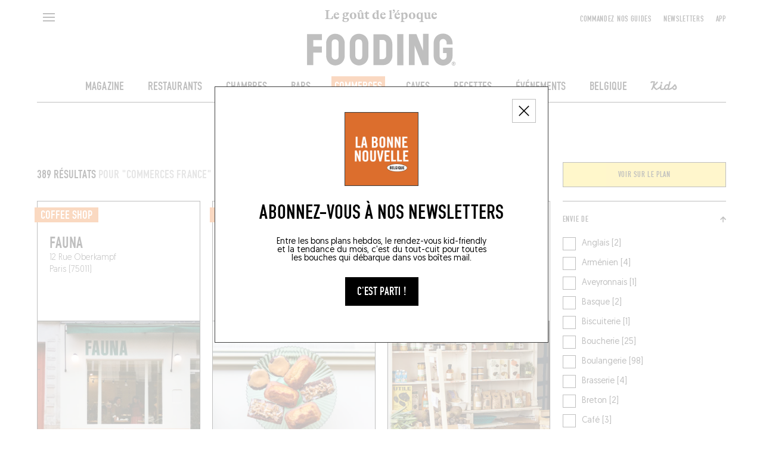

--- FILE ---
content_type: text/html; charset=utf-8
request_url: https://lefooding.com/recherche/commerce/place/france-8172?page=18
body_size: 181532
content:
<!doctype html>
<!--[if IE 9]><html class="lt-ie9 ie9" data-n-head-ssr lang="fr" data-n-head="%7B%22lang%22:%7B%22ssr%22:%22fr%22%7D%7D"><![endif]-->
<!--[if (gt IE 9)|!(IE)]><!--><html data-n-head-ssr lang="fr" data-n-head="%7B%22lang%22:%7B%22ssr%22:%22fr%22%7D%7D"><!--<![endif]-->
  <head >
    <meta name="facebook-domain-verification" content="91s0bw4n27hngdnh8lvsznc06d89an">
    <link rel="preconnect" href="https://adservice.google.fr">
    <link rel="preconnect" href="https://www.googletagservices.com">
    <link rel="preconnect" href="https://axwwgrkdco.cloudimg.io">
    <link rel="preconnect" href="https://maps.googleapis.com">
    <link rel="preconnect" href="https://sdk.privacy-center.org">
    <link rel="preconnect" href="https://connect.facebook.net">
    <link rel="apple-touch-icon-precomposed" sizes="57x57" href="/icons/apple-touch-icon-57x57.png">
    <link rel="apple-touch-icon-precomposed" sizes="114x114" href="/icons/apple-touch-icon-114x114.png">
    <link rel="apple-touch-icon-precomposed" sizes="72x72" href="/icons/apple-touch-icon-72x72.png">
    <link rel="apple-touch-icon-precomposed" sizes="144x144" href="/icons/apple-touch-icon-144x144.png">
    <link rel="apple-touch-icon-precomposed" sizes="60x60" href="/icons/apple-touch-icon-60x60.png">
    <link rel="apple-touch-icon-precomposed" sizes="120x120" href="/icons/apple-touch-icon-120x120.png">
    <link rel="apple-touch-icon-precomposed" sizes="76x76" href="/icons/apple-touch-icon-76x76.png">
    <link rel="apple-touch-icon-precomposed" sizes="152x152" href="/icons/apple-touch-icon-152x152.png">
    <link rel="icon" type="image/png" href="/icons/favicon-196x196.png" sizes="196x196">
    <link rel="icon" type="image/png" href="/icons/favicon-96x96.png" sizes="96x96">
    <link rel="icon" type="image/png" href="/icons/favicon-32x32.png" sizes="32x32">
    <link rel="icon" type="image/png" href="/icons/favicon-16x16.png" sizes="16x16">
    <link rel="icon" type="image/png" href="/icons/favicon-128.png" sizes="128x128">
    <meta name="application-name" content=" ">
    <meta name="msapplication-TileColor" content="#FFFFFF">
    <meta name="msapplication-TileImage" content="/iconts/mstile-144x144.png">
    <meta name="msapplication-square70x70logo" content="/iconts/mstile-70x70.png">
    <meta name="msapplication-square150x150logo" content="/iconts/mstile-150x150.png">
    <meta name="msapplication-wide310x150logo" content="/iconts/mstile-310x150.png">
    <meta name="msapplication-square310x310logo" content="/iconts/mstile-310x310.png">
    <link rel="manifest" href="/manifest.json">
    <meta data-n-head="ssr" charset="utf-8"><meta data-n-head="ssr" name="viewport" content="width=device-width, initial-scale=1, minimum-scale=1.0, maximum-scale=1.0, user-scalable=no"><meta data-n-head="ssr" name="apple-mobile-web-app-capable" content="yes"><meta data-n-head="ssr" name="apple-mobile-web-app-title" content="Fooding"><meta data-n-head="ssr" data-hid="charset" charset="utf-8"><meta data-n-head="ssr" data-hid="mobile-web-app-capable" name="mobile-web-app-capable" content="yes"><meta data-n-head="ssr" data-hid="og:type" property="og:type" content="website"><meta data-n-head="ssr" data-hid="preview" name="robots" content="max-snippet:-1, max-image-preview:large, max-video-preview:-1"><meta data-n-head="ssr" data-hid="og:site_name" property="og:site_name" content="Fooding ®"><meta data-n-head="ssr" data-hid="description" name="description" content="Retrouvez la sélection des meilleurs commerces de caractère à France (boulangerie, poissonnerie, boucherie, glacier, épicerie, primeur, traiteur...) par le Fooding®, guide officiel du goût de l’époque !"><meta data-n-head="ssr" data-hid="og:title" property="og:title" content="Les meilleurs commerces de bouche  à France"><meta data-n-head="ssr" id="og-image" data-hid="og:image" property="og:image" content="https://lefooding.com/images/share.png"><meta data-n-head="ssr" data-hid="og:url" property="og:url" content="https://lefooding.com/recherche/commerce/place/france-8172?page=18"><meta data-n-head="ssr" id="og-description" data-hid="og:description" property="og:description" content="Retrouvez la sélection des meilleurs commerces de caractère à France (boulangerie, poissonnerie, boucherie, glacier, épicerie, primeur, traiteur...) par le Fooding®, guide officiel du goût de l’époque !"><meta data-n-head="ssr" id="twitter:site" data-hid="twitter:site" name="twitter:site" content="LeFooding"><meta data-n-head="ssr" id="twitter:card" data-hid="twitter:card" name="twitter:card" content="summary_large_image"><title>Les meilleurs commerces de bouche  à France - Fooding ®</title><link data-n-head="ssr" rel="icon" type="image/x-icon" href="/favicon.ico"><link data-n-head="ssr" rel="preload" href="/fonts/fetteengd-W03-regular/v2-fetteengd-w03-regular.woff2" as="font" crossOrigin="anonymous" type="font/woff2"><link data-n-head="ssr" rel="shortcut icon" href="/_nuxt/icons/icon_64x64.8a6f9d.png"><link data-n-head="ssr" rel="apple-touch-icon" href="/_nuxt/icons/icon_512x512.8a6f9d.png" sizes="512x512"><link data-n-head="ssr" rel="manifest" href="/_nuxt/manifest.5f83e866.json" data-hid="manifest"><link data-n-head="ssr" rel="canonical" href="https://lefooding.com/recherche/commerce/place/france-8172?page=18"><link data-n-head="ssr" rel="preload" as="image" href="undefined"><script data-n-head="ssr" data-hid="gtm-script">if(!window._gtm_init){window._gtm_init=1;(function(w,n,d,m,e,p){w[d]=(w[d]==1||n[d]=='yes'||n[d]==1||n[m]==1||(w[e]&&w[e][p]&&w[e][p]()))?1:0})(window,navigator,'doNotTrack','msDoNotTrack','external','msTrackingProtectionEnabled');(function(w,d,s,l,x,y){w[x]={};w._gtm_inject=function(i){if(w.doNotTrack||w[x][i])return;w[x][i]=1;w[l]=w[l]||[];w[l].push({'gtm.start':new Date().getTime(),event:'gtm.js'});var f=d.getElementsByTagName(s)[0],j=d.createElement(s);j.defer=true;j.src='https://www.googletagmanager.com/gtm.js?id='+i;f.parentNode.insertBefore(j,f);};w[y]('GTM-TXCZFM2')})(window,document,'script','dataLayer','_gtm_ids','_gtm_inject')}</script><script data-n-head="ssr" id="google-publisher-tag-lib-script" src="https://securepubads.g.doubleclick.net/tag/js/gpt.js"></script><script data-n-head="ssr" id="google-publisher-tag-init-script" type="text/javascript">var googletag = googletag || {};googletag.cmd = googletag.cmd || [];
    googletag.cmd.push(function(){
      googletag.pubads().enableSingleRequest();
      googletag.pubads().disableInitialLoad();
      googletag.pubads().collapseEmptyDivs();
      googletag.enableServices();
    });
  </script><link rel="preload" href="/_nuxt/bd98d78.modern.js" as="script"><link rel="preload" href="/_nuxt/6d1701c.modern.js" as="script"><link rel="preload" href="/_nuxt/d5eaee8.modern.js" as="script"><link rel="preload" href="/_nuxt/f76750a.modern.js" as="script"><link rel="preload" href="/_nuxt/3fd273a.modern.js" as="script"><link rel="preload" href="/_nuxt/b3b4b5a.modern.js" as="script"><link rel="preload" href="/_nuxt/a32f563.modern.js" as="script"><link rel="preload" href="/_nuxt/8a2a841.modern.js" as="script"><link rel="preload" href="/_nuxt/8ae708b.modern.js" as="script"><link rel="preload" href="/_nuxt/b014669.modern.js" as="script"><link rel="preload" href="/_nuxt/043c399.modern.js" as="script"><link rel="preload" href="/_nuxt/4a61a03.modern.js" as="script"><link rel="preload" href="/_nuxt/b31f709.modern.js" as="script"><link rel="preload" href="/_nuxt/6f55678.modern.js" as="script"><link rel="preload" href="/_nuxt/cc90793.modern.js" as="script"><link rel="preload" href="/_nuxt/dcd50d2.modern.js" as="script"><link rel="preload" href="/_nuxt/750a5c5.modern.js" as="script"><link rel="preload" href="/_nuxt/6f96731.modern.js" as="script"><style data-vue-ssr-id="75c57eec:0 709683a2:0 0a1f1723:0 f9458eaa:0 24b60da4:0 2b81cfe2:0 7ee18ce6:0 07d3552c:0 61fc856f:0 3291c925:0 771add24:0 4d3df5d6:0 1153995a:0 abaa63f0:0 7e856721:0 1cdeaf81:0 1e28b34e:0 61011c8c:0 be1cf912:0 64926cef:0 385cae7e:0 9732d900:0 7ccd5bd4:0 1a040a27:0 45b3496e:0 c6d731ec:0 995723c0:0">.e-din-small{font-size:8px;line-height:10px}.e-din-body,.e-din-small,.o-card__label,.tag{font-family:"fetteengd-W03-regular",sans-serif;letter-spacing:.05em}.e-din-body,.o-card__label,.tag{font-size:14px;line-height:20px}.e-din-h7{font-size:15px;line-height:14px}.e-din-h6,.e-din-h7{font-family:"fetteengd-W03-regular",sans-serif;letter-spacing:0}.e-din-h6{font-size:21px;line-height:20px}.e-din-h5{font-size:28px}.e-din-h4,.e-din-h5{font-family:"fetteengd-W03-regular",sans-serif;letter-spacing:0;line-height:30px}.e-din-h4{font-size:35px}.e-din-h3{font-size:42px;line-height:40px}.e-din-h2,.e-din-h3{font-family:"fetteengd-W03-regular",sans-serif;letter-spacing:0}.e-din-h2{font-size:70px;line-height:70px}.e-din-h1{font-family:"fetteengd-W03-regular",sans-serif;font-size:110px;letter-spacing:0;line-height:120px}.e-geo-body{font-size:11px;line-height:15px}.e-geo-body,.e-geo-h2,.o-wysiwyg{font-family:"Geomanist",sans-serif;letter-spacing:0}.e-geo-h2,.o-wysiwyg{font-size:14px;line-height:20px}.e-geo-h1{font-family:"Geomanist",sans-serif;font-size:21px;letter-spacing:0;line-height:30px}.e-alp-small{font-size:14px}.e-alp-body,.e-alp-small,.o-article__subtitle{font-family:"GT Alpina",serif;letter-spacing:0;line-height:20px}.e-alp-body,.o-article__subtitle{font-size:17px}.e-alp-h4,.o-wysiwyg h1,.o-wysiwyg h2,.o-wysiwyg h3,.o-wysiwyg h4,.o-wysiwyg h5,.o-wysiwyg h6{font-family:"GT Alpina",serif;font-size:22px;letter-spacing:0;line-height:25px}.e-alp-h3{font-size:26px}.e-alp-h2,.e-alp-h3{font-family:"GT Alpina",serif;letter-spacing:0;line-height:30px}.e-alp-h2{font-size:29px}.e-alp-h1{font-family:"GT Alpina",serif;font-size:44px;letter-spacing:0;line-height:45px}:root{--c-white:#fff;--c-white-75:hsla(0,0%,100%,.75);--c-white-50:hsla(0,0%,100%,.5);--c-white-25:hsla(0,0%,100%,.25);--c-black:#000;--c-black-75:rgba(0,0,0,.75);--c-black-50:rgba(0,0,0,.5);--c-black-25:rgba(0,0,0,.25);--c-grey:#999;--c-light-grey:#c4c4c4;--c-yellow:#fd3;--c-dark-blue:#002a55;--c-light-blue:#09c;--c-green:#093;--c-violet:#774192;--c-orange:#ec6608;--content-max-width:100%;--shell-header-height:90px}@media(min-width:1025px)and (max-width:1149px){:root{--shell-header-height:160px}}@media(min-width:1150px){:root{--content-max-width:1300px;--shell-header-height:calc(min(var(--content-max-width), 100vw)*0.134)}}@media(min-width:768px){:root{--rubric-grid-width:682px}}@media(min-width:960px){:root{--rubric-grid-width:852px}}@media(min-width:1024px){:root{--rubric-grid-width:923px}}@media(min-width:1280px){:root{--rubric-grid-width:1155px}}@media(min-width:1366px){:root{--rubric-grid-width:1232px}}@media(min-width:1440px){:root{--rubric-grid-width:1300px}}@font-face{font-display:swap;font-family:"fetteengd-W03-regular";font-style:normal;font-weight:400;src:url(/fonts/fetteengd-W03-regular/v2-fetteengd-w03-regular.woff2) format("woff2"),url(/fonts/fetteengd-W03-regular/v2-fetteengd-W03-regular.woff) format("woff")}@font-face{font-display:swap;font-family:"Geomanist";font-style:normal;font-weight:300;src:url(/fonts/Geomanist/Geomanist-Light.woff2) format("woff2"),url(/fonts/Geomanist/Geomanist-Light.woff) format("woff"),url(/fonts/Geomanist/Geomanist-Light.otf) format("opentype")}@font-face{font-display:swap;font-family:"Geomanist";font-style:normal;font-weight:500;src:url(/fonts/Geomanist/Geomanist-Medium.woff2) format("woff2"),url(/fonts/Geomanist/Geomanist-Medium.woff) format("woff"),url(/fonts/Geomanist/Geomanist-Medium.otf) format("opentype")}@font-face{font-display:swap;font-family:"Geomanist";font-style:normal;font-weight:400;src:url(/fonts/Geomanist/Geomanist-Regular.woff2) format("woff2"),url(/fonts/Geomanist/Geomanist-Regular.woff) format("woff"),url(/fonts/Geomanist/Geomanist-Regular.otf) format("opentype")}@font-face{font-display:swap;font-family:"GT Alpina";font-style:normal;font-weight:400;src:url(/fonts/GT-Alpina/v2-GT-Alpina-Standard-Bold.woff2) format("woff2"),url(/fonts/GT-Alpina/v2-GT-Alpina-Standard-Bold.woff) format("woff"),url(/fonts/GT-Alpina/v2-GT-Alpina-Standard-Bold.otf) format("opentype")}@font-face{font-display:swap;font-family:"OlympeMono";font-style:normal;font-weight:400;src:url(/fonts/OlympeMono/OlympeMono-Regular.otf) format("opentype")}a,abbr,acronym,address,applet,article,aside,audio,b,big,blockquote,body,canvas,caption,center,cite,code,dd,del,details,dfn,div,dl,dt,em,embed,fieldset,figcaption,figure,footer,form,h1,h2,h3,h4,h5,h6,header,hgroup,html,i,iframe,img,ins,kbd,label,legend,li,mark,menu,nav,object,ol,output,p,pre,q,ruby,s,samp,section,small,span,strike,strong,sub,summary,sup,table,tbody,td,tfoot,th,thead,time,tr,tt,u,ul,var,video{border:0;font:inherit;font-size:100%;margin:0;padding:0;vertical-align:baseline}article,aside,details,figcaption,figure,footer,header,hgroup,menu,nav,section{display:block}body{line-height:1;position:static!important}ol,ul{list-style:none}blockquote,q{quotes:none}blockquote:after,blockquote:before,q:after,q:before{content:"";content:none}table{border-collapse:collapse;border-spacing:0}[style*="--aspect-ratio"]:before,[style*="--aspect-ratio"]>:first-child{width:100%}[style*="--aspect-ratio"]>:first-child{height:100%;left:0;position:absolute;top:0}[style*="--aspect-ratio"]{position:relative}[style*="--aspect-ratio"]:before{--aspect-ratio-divider:calc(var(--aspect-ratio));content:"";display:block;padding-bottom:calc(100%/var(--aspect-ratio-divider))}:root{--lateral-spacing:5.555555%}@media(min-width:1025px){:root{--lateral-spacing:4.861111%}}.u-lateralSpacing--int{padding-left:5.555555%;padding-left:var(--lateral-spacing);padding-right:5.555555%;padding-right:var(--lateral-spacing)}.u-lateralSpacing--ext{margin-left:5.555555%;margin-left:var(--lateral-spacing);margin-right:5.555555%;margin-right:var(--lateral-spacing)}.u-uppercase{text-transform:uppercase}.u-overlay:after{background-color:#000;background-color:var(--c-black);content:"";height:100%;left:0;opacity:.5;position:absolute;top:0;width:100%}.defaultLayout{padding-top:90px;padding-top:var(--shell-header-height)}.defaultLayout--reducedHeader{padding-top:50px}.defaultLayout__banner{bottom:0;left:0;position:fixed;width:100%;z-index:10}.defaultLayout__mainContent{min-height:500px;position:relative;z-index:1}@media(max-width:767px){.defaultLayout__mainContent{overflow-x:hidden}}.defaultLayout__shellMenu,.defaultLayout__shellPopinNewsletter{z-index:3}.defaultLayout__shellHeader{z-index:2}.defaultLayout__shellFooter{z-index:0}.defaultLayout__push{margin:auto;max-width:100%;max-width:var(--content-max-width)}.defaultLayout__footerAdvert,.defaultLayout__headerAdvert{margin:20px auto}@media(min-width:1025px){.defaultLayout__footerAdvert,.defaultLayout__headerAdvert{margin:40px auto}}.e-ad--masthead{display:flex;justify-content:center;overflow:hidden}.e-ad--masthead>div{padding:20px 0 40px}.e-ad--masthead>div.is-empty{padding-bottom:0}.e-light{font-weight:300}.e-normal{font-weight:400}.e-semiBold{font-weight:500}.e-bold{font-weight:700}.e-uppercase,.tag{text-transform:uppercase}.tag{border:1px solid rgba(0,0,0,.75);border:1px solid var(--c-black-75);color:#000;color:var(--c-black);display:inline-block;padding:1px 10px;text-decoration:none;text-decoration:initial;white-space:nowrap}@media(hover:hover){a.tag:hover:hover{background-color:#000;background-color:var(--c-black);color:#fff;color:var(--c-white)}}:root{--column-count:2;--column-gap:20px;--column-width:calc((min(100vw, var(--content-max-width)) - (var(--column-count)*var(--column-gap)))/var(--column-count))}@media(min-width:768px){:root{--column-count:4}}@media(min-width:1025px){:root{--column-count:12}}.o-grid{grid-column-gap:20px;grid-column-gap:var(--column-gap);-moz-column-gap:20px;column-gap:20px;-moz-column-gap:var(--column-gap);column-gap:var(--column-gap);display:grid;grid-template-columns:repeat(2,1fr);grid-template-columns:repeat(var(--column-count),1fr);margin-left:auto;margin-right:auto;max-width:100%;max-width:var(--content-max-width)}.o-article{--main-color:var(--c-black);--text-color:var(--c-white);padding-bottom:20px;padding-top:20px}@media(min-width:768px){.o-article{padding-bottom:40px;padding-top:40px}}.o-article--restaurant{--main-color:var(--c-yellow);--text-color:var(--c-black)}.o-article--winecellar{--main-color:var(--c-violet);--text-color:var(--c-white)}.o-article--hotel{--main-color:var(--c-light-blue);--text-color:var(--c-white)}.o-article--deli{--main-color:var(--c-orange);--text-color:var(--c-white)}.o-article--bar{--main-color:var(--c-dark-blue);--text-color:var(--c-white)}.o-article--recipe{--main-color:var(--c-green);--text-color:var(--c-white)}.o-article__type{background:var(--main-color);color:var(--text-color);display:inline-block;padding:2px 10px;text-transform:uppercase}.o-article__subtitle,.o-article__type{margin-bottom:15px}@media(min-width:768px){.o-article__subtitle{font-family:"GT Alpina",serif;font-size:22px;letter-spacing:0;line-height:25px}}.o-wysiwyg{font-weight:300}@media(min-width:768px){.o-wysiwyg{font-family:"Geomanist",sans-serif;font-size:21px;letter-spacing:0;line-height:30px}}.o-wysiwyg__section+.o-wysiwyg__section{margin-top:32px}.o-wysiwyg__section:last-child>:last-child{margin-bottom:0}.o-wysiwyg p:not(:last-child){margin-bottom:32px}.o-wysiwyg p strong{font-weight:500}.o-wysiwyg a{-webkit-text-decoration:underline;text-decoration:underline}.o-wysiwyg em,.o-wysiwyg i{font-style:italic}.o-wysiwyg h1,.o-wysiwyg h2,.o-wysiwyg h3,.o-wysiwyg h4,.o-wysiwyg h5,.o-wysiwyg h6{margin-bottom:20px}.o-wysiwyg iframe{margin:1em auto;max-width:672px;width:100%}.ads--borderTop{border-top:1px solid #000;border-top:1px solid var(--c-black)}.pageGuide [id*=_AfterContent]:not([style*="height: 0px"]){border-top:1px solid #000!important;border-top:1px solid var(--c-black)!important;margin-top:40px!important}@media(min-width:769px){[id*=_AfterContent]{display:none!important}}.o-card{--aspect:1.5;--primary:var(--c-white);--secondary:var(--c-black);box-sizing:border-box;height:100%}.o-card:not(.o-card--noBorder){border:1px solid #000;border:1px solid var(--c-black)}.o-card>:first-child{align-items:flex-start;display:flex;justify-content:flex-start}.o-card--column>:first-child{flex-direction:column}@media(min-width:768px){.o-card--column.o-card--reverse>:first-child{flex-direction:column-reverse}}.o-card--row:not(.o-card--squareImage){--aspect:1.41139!important}.o-card--row>:first-child{align-items:stretch;flex-direction:row}@media(min-width:768px){.o-card--row.o-card--reverse>:first-child{flex-direction:row-reverse}.o-card--push>:first-child{align-items:stretch;flex-direction:row-reverse}.o-card--push.o-card--reverse>:first-child{flex-direction:row}}.o-card--squareImage{--aspect:1!important}@media(min-width:768px){.o-card{--aspect:1.29167}}.o-card--recipe{--primary:var(--c-white);--secondary:var(--c-green)}.o-card--recipe.o-card--alternativeTheme{--primary:var(--c-black);--secondary:var(--c-white)}.o-card--article{--primary:var(--c-white);--secondary:var(--c-black)}.o-card--article.o-card--alternativeTheme{--primary:var(--c-black);--secondary:var(--c-white)}.o-card--bar{--primary:var(--c-white);--secondary:var(--c-dark-blue)}.o-card--bar.o-card--alternativeTheme{--primary:var(--c-black);--secondary:var(--c-white)}.o-card--hotel{--primary:var(--c-white);--secondary:var(--c-light-blue)}.o-card--hotel.o-card--alternativeTheme{--primary:var(--c-black);--secondary:var(--c-white)}.o-card--deli{--primary:var(--c-white);--secondary:var(--c-orange)}.o-card--deli.o-card--alternativeTheme{--primary:var(--c-black);--secondary:var(--c-white)}.o-card--restaurant{--primary:var(--c-black);--secondary:var(--c-yellow)}.o-card--restaurant.o-card--alternativeTheme{--primary:var(--c-black);--secondary:var(--c-white)}.o-card--winecellar{--primary:var(--c-white);--secondary:var(--c-violet)}.o-card--winecellar.o-card--alternativeTheme{--primary:var(--c-black);--secondary:var(--c-white)}.o-card img{-o-object-fit:cover;object-fit:cover}.o-card__container{height:100%}.o-card__content{align-items:flex-start;direction:ltr;display:flex;flex-direction:column;flex-grow:1;flex-shrink:0;position:relative;width:100%;z-index:1}.o-card--horizontal .o-card__content{flex-grow:0;flex-shrink:1}.o-card--push .o-card__content{width:93.75%}@media(min-width:768px){.o-card--push .o-card__content,.o-card--push.o-card--pushLarge .o-card__content{max-width:440px;max-width:calc(420px + var(--column-gap));width:calc((min(100vw, 100%) - (2*20px))/2*2 + 20px);width:calc(var(--column-width)*2 + var(--column-gap)*1)}}@media(min-width:1025px){.o-card--push .o-card__content{width:calc((min(100vw, 100%) - (2*20px))/2*3 + 40px);width:calc(var(--column-width)*3 + var(--column-gap)*2)}.o-card--push.o-card--pushLarge .o-card__content{max-width:420px;width:calc((min(100vw, 100%) - (2*20px))/2*4 + 60px);width:calc(var(--column-width)*4 + var(--column-gap)*3)}}.o-card__label{--h-padding:5px;--v-padding:2px;background-color:var(--secondary);color:var(--primary);display:inline-block;line-height:1em;padding:3px 5px 2px;text-transform:uppercase;transform:translateX(-5px);transform:translateX(calc(var(--h-padding)*-1))}.o-card__label--noTranslate{transform:none}@media(min-width:768px){.o-card__label{font-size:21px;letter-spacing:0;padding:3px 10px 2px}.o-card__label,.o-card__label--small{font-family:"fetteengd-W03-regular",sans-serif;line-height:20px}.o-card__label--small{font-size:14px;letter-spacing:.05em;padding:3px 5px 2px}}.o-card__picture{position:relative;width:100%;z-index:0}.o-card--row .o-card__picture{flex-shrink:0;width:42.0754717%}.o-card--row.o-card--squareImage .o-card__picture{width:29.03225806%}@media(min-width:768px){.o-card--push .o-card__picture{margin-left:-90px;margin-right:0}}@media(max-width:767px){.o-card--push .o-card__picture{min-height:200px}}@media(min-width:1025px){.o-card--push.o-card--reverse .o-card__picture{margin-left:0;margin-right:-90px}}.o-cardGrid{--gap:var(--column-gap);--grid-width:var(--rubric-grid-width);display:grid;gap:20px;gap:var(--gap);grid-template-columns:repeat(2,1fr);grid-template-columns:repeat(var(--column-count),1fr);margin:0;width:100%}.o-cardGrid>:not(.rubricGrid__fill){display:contents}.o-layoutSection{overflow:hidden;padding-top:20px}@media(min-width:768px){.o-layoutSection{padding-top:40px}}.disabled{opacity:.35;pointer-events:none}.is-empty{display:none}.fadeScale-enter-active,.fadeScale-leave-active{transition:opacity 75ms linear,transform 75ms ease-out}.fadeScale-enter,.fadeScale-leave-active{opacity:0;transform:translate(-50%) scale(.9)!important}*,:after,:before{-webkit-tap-highlight-color:rgba(0,0,0,0);box-sizing:inherit}:focus{outline:none}html{overscroll-behavior:none;scrollbar-gutter:stable;touch-action:manipulation}#__layout,#__nuxt,body,html{width:100%}#__content,#__layout,#__nuxt,body{display:flex;flex:1;flex-direction:column}html{box-sizing:border-box;height:100%;text-rendering:geometricPrecision}.hidden{visibility:hidden}body{-moz-osx-font-smoothing:grayscale;-webkit-font-smoothing:antialiased;-webkit-overflow-scrolling:touch;-webkit-text-size-adjust:100%;min-height:100vh;overflow-x:hidden}a,button,button:hover{cursor:pointer}a,a[href^="x-apple-data-detectors:"]{color:inherit;text-decoration:none;text-decoration:initial}address{word-break:break-all}.ads--leaderboard,[id*=Leaderboard]{margin:0 auto 40px;position:relative}@media(min-width:1025px){.ads--leaderboard,[id*=Leaderboard]{margin:inherit}}.ads--leaderboard>iframe,[id*=Leaderboard]>iframe{display:block;left:50%;position:relative;transform:translateX(-50%)}[id*=Footer_Masthead],[id*=Leaderboard],[id*=_Masthead]{margin-bottom:20px;position:relative}@media(min-width:1025px){[id*=Footer_Masthead],[id*=Leaderboard],[id*=_Masthead]{margin-bottom:40px}}[id*=Footer_Masthead]>iframe,[id*=Leaderboard]>iframe,[id*=_Masthead]>iframe{display:block;left:50%;position:relative;transform:translateX(-50%)}[id*=Footer_Masthead],[id*=Rubric_Masthead]{margin-top:40px;position:relative}[id*=Footer_Masthead]>iframe,[id*=Rubric_Masthead]>iframe{display:block;left:50%;position:relative;transform:translateX(-50%)}.edisound_widget-container{opacity:1;transition:opacity .5s}
.nuxt-progress{background-color:#000;height:2px;left:0;opacity:1;position:fixed;right:0;top:0;transition:width .1s,opacity .4s;width:0;z-index:999999}.nuxt-progress.nuxt-progress-notransition{transition:none}.nuxt-progress-failed{background-color:red}

.shellHeader__baseline{font-family:"GT Alpina",serif;font-size:14px;letter-spacing:0;line-height:20px}.shellHeader{background-color:var(--c-white);left:0;position:fixed;top:0;transition-duration:.5s;transition-property:height,transform;transition-timing-function:cubic-bezier(.19,1,.22,1)}.shellHeader,.shellHeader__content{height:var(--shell-header-height);width:100%}.shellHeader:after{background-color:var(--c-black);bottom:0;content:"";display:block;height:1px;left:max(var(--lateral-spacing),(100% - var(--content-max-width))/2);margin:auto;max-width:var(--content-max-width);position:absolute;transform:translateY(0) scaleX(1);transition:transform .5s cubic-bezier(.19,1,.22,1);transition-delay:.5s;width:calc(100% - var(--lateral-spacing)*2)}@media(max-width:768px){.shellHeader--mobileHero:not(.shellHeader--reduced):after{left:0;width:100%}}.shellHeader--reduced,.shellHeader--reduced .shellHeader__content{height:50px}@media(min-width:1025px){.shellHeader--reduced,.shellHeader--reduced .shellHeader__content{height:60px}.shellHeader--hidden{transform:translateY(calc(-100% - 1px));transition-timing-function:cubic-bezier(.19,1,.22,1)}.shellHeader--hidden:after{transition-delay:0s}}.shellHeader a{color:inherit;max-width:280px;padding-top:3px;-webkit-text-decoration:none;text-decoration:none}.shellHeader__content{padding-bottom:15px;transition:height .5s cubic-bezier(.19,1,.22,1)}@media(max-width:1024px){.shellHeader__content{padding-bottom:10px}}.shellHeader__button,.shellHeader__leftNavigation,.shellHeader__logo{grid-row-start:1}.shellHeader__button,.shellHeader__pushNavigation>button{background-color:transparent;border:initial;padding:0}.shellHeader__button,.shellHeader__pushNavigation{z-index:1}.shellHeader__leftNavigation{display:flex;grid-column-start:1;text-align:left}.shellHeader__button{height:40px;margin-top:10px;width:40px}@media(min-width:1025px){.shellHeader__button{align-self:start;width:50%}}.shellHeader__button--search{align-items:center;display:flex;grid-column-start:2;justify-content:flex-end;justify-self:end;margin-top:7px;text-align:right}@media(min-width:768px){.shellHeader__button--search{grid-column-start:4}}@media(min-width:1025px){.shellHeader__button--search{grid-column-start:1}}.shellHeader__button--back{display:block}@media(min-width:1025px){.shellHeader__button--back{display:none}}.shellHeader__langSwitcher{align-items:center;display:flex;grid-column-end:3;grid-column-start:1;grid-row-start:1;height:20px;justify-content:flex-end;margin-left:46px;margin-top:18px;text-align:right}@media(max-width:1024px){.shellHeader__langSwitcher{grid-column-end:-1;grid-column-start:2;justify-self:end;width:60px}}.shellHeader__logo{grid-column:1/-1;grid-row-end:-1;padding-top:13px;text-align:center;-webkit-text-decoration:none;text-decoration:none;transition:transform .5s cubic-bezier(.19,1,.22,1);z-index:0}.shellHeader--reduced .shellHeader__logo{transform:translateY(calc(-100% + 37px))}@media(min-width:1025px){.shellHeader--reduced .shellHeader__logo{padding-top:18px;transform:translateY(calc(-100% + 44px))}}.shellHeader__baseline{color:var(--c-black);display:block;margin-bottom:2px;transition:opacity .5s linear}@media(min-width:1025px){.shellHeader__baseline{font-family:"GT Alpina",serif;font-size:22px;letter-spacing:0;line-height:25px;margin-bottom:15px}}.shellHeader--reduced .shellHeader__baseline{opacity:0}.shellHeader__illustration{display:block;margin-left:auto;margin-right:auto;transform:scale(1);transform-origin:center bottom;transition:transform .5s cubic-bezier(.19,1,.22,1);width:50%}@media(max-width:767px){.shellHeader--reduced .shellHeader__illustration{transform:scale(.55)}}@media(min-width:768px){.shellHeader__illustration{width:21.61538462%}.shellHeader--reduced .shellHeader__illustration{transform:scale(.5)}}.shellHeader__illustration>img,.shellHeader__illustration>svg{display:block;height:100%;max-height:var(--max-height);-o-object-fit:contain;object-fit:contain;transition:width .5s cubic-bezier(.19,1,.22,1),max-height .5s cubic-bezier(.19,1,.22,1);width:100%}.shellHeader__mainNavigation ol,.shellHeader__pushNavigation{align-items:center;display:flex}@media(max-width:1024px){.shellHeader__mainNavigation ol,.shellHeader__pushNavigation{display:none}}.shellHeader__pushNavigation{align-self:start;grid-column:-4/span 3;grid-row-start:1;height:40px;justify-content:flex-end;margin-top:10px}.shellHeader__pushNavigation>*{margin-left:20px}.shellHeader__mainNavigation{grid-column:1/-1;padding-top:23px;transition:opacity .5s linear}.shellHeader--reduced .shellHeader__mainNavigation{opacity:0;pointer-events:none}.shellHeader__mainNavigation ol{justify-content:center}.shellHeader__mainNavigation ol>*{margin:0 20px}.shellHeader__mainNavigationLink{--bg:var(--c-black);--fg:var(--c-white)}.shellHeader__mainNavigationLink--restaurant{--bg:var(--c-yellow);--fg:var(--c-black)}.shellHeader__mainNavigationLink--bar{--bg:var(--c-dark-blue);--fg:var(--c-white)}.shellHeader__mainNavigationLink--hotel{--bg:var(--c-light-blue)}.shellHeader__mainNavigationLink--winecellar{--bg:var(--c-violet);--fg:var(--c-white)}.shellHeader__mainNavigationLink--deli{--bg:var(--c-orange)}.shellHeader__mainNavigationLink--recipe{--bg:var(--c-green)}.shellHeader__mainNavigationLink--kids{font-family:"OlympeMono";font-size:19.5px;font-weight:700;text-transform:capitalize}.shellHeader__mainNavigationLink--active,.shellHeader__mainNavigationLink.nuxt-link-active{background-color:var(--bg);box-shadow:-5px -2px 0 0 var(--bg),5px 2px 0 0 var(--bg),5px -2px 0 0 var(--bg),-5px 2px 0 0 var(--bg);color:var(--fg)!important}@media(hover:hover){.shellHeader__mainNavigationLink:hover{background-color:var(--bg);box-shadow:-5px -2px 0 0 var(--bg),5px 2px 0 0 var(--bg),5px -2px 0 0 var(--bg),-5px 2px 0 0 var(--bg);color:var(--fg)}}
.shellMenu__subLink{font-size:14px;letter-spacing:.05em;line-height:20px}.shellMenu__mainLink,.shellMenu__subLink{font-family:"fetteengd-W03-regular",sans-serif}.shellMenu__mainLink{font-size:35px;letter-spacing:0;line-height:30px}.shellMenu{-webkit-overflow-scrolling:touch;background-color:var(--c-black);height:100%;overflow-y:auto;width:100%}.shellMenu.menu-enter-active,.shellMenu.menu-leave-active{transition:transform var(--popin-transition-duration) cubic-bezier(.19,1,.22,1)}.shellMenu.menu-enter,.shellMenu.menu-leave-to{transform:translateX(-100%)}@media(min-width:768px){.shellMenu{grid-column-gap:20px;-moz-column-gap:20px;column-gap:20px;display:grid;grid-auto-rows:min-content;grid-template-columns:repeat(9,1fr)}}@media(min-width:1080px){.shellMenu{min-width:1080px;padding-right:40px;width:75%}}.shellMenu__header{align-items:flex-start;display:flex;height:85px;justify-content:flex-end;padding-top:20px;width:100%}@media(min-width:768px){.shellMenu__header{grid-column:1/-1;height:120px}}.shellMenu__close{background-color:transparent;border:1px solid var(--c-white-25);height:40px;padding:10px;width:40px}.shellMenu__mainLink,.shellMenu__subLink{color:var(--c-white);-webkit-text-decoration:none;text-decoration:none}.shellMenu__autopromo,.shellMenu__mainNavigation,.shellMenu__newsletter,.shellMenu__subNavigation{margin-bottom:30px}@media(min-width:768px){.shellMenu__mainNavigation{grid-column:1/span 6}}.shellMenu__mainLink{color:var(--c-grey)}@media(min-width:768px){.shellMenu__mainLink{font-family:"fetteengd-W03-regular",sans-serif;font-size:70px;letter-spacing:0;line-height:70px}}@media(min-width:1025px){.shellMenu__mainLink{font-family:"fetteengd-W03-regular",sans-serif;font-size:70px;letter-spacing:0;line-height:70px}}.shellMenu__mainLink.nuxt-link-exact-active{color:var(--c-white)}@media(hover:hover){.shellMenu__mainLink:hover{color:var(--c-white)}}@media(min-width:768px){.shellMenu__subNavigationList{display:block}.shellMenu__subNavigationItem{padding:0}}.shellMenu__subNavigationItem--empty{display:none}@media(min-width:768px){.shellMenu__subNavigationItem--mobileOnly{display:none}}.shellMenu__autopromo{background-color:var(--c-white);min-height:180px;width:100%}.shellMenu__autopromo .advert{height:180px}@media(min-width:768px){.shellMenu__autopromo .advert{height:310px}}.shellMenu__langSwitcher{flex-shrink:0}@media(min-width:768px){.shellMenu__newsletter{margin-bottom:20px}}.shellMenu__aside{padding-bottom:70px}@media(min-width:768px){.shellMenu__aside{grid-column:7/span 3;padding-bottom:20px}}.shellMenu__asideFooter{align-items:center;display:flex;justify-content:space-between}
.shellPopinWrapper{--popin-transition-duration:500ms;height:100%;left:0;position:fixed;top:0;width:100%;z-index:30}.shellPopinWrapper.popin-enter-active,.shellPopinWrapper.popin-leave-active{transition:background-color var(--popin-transition-duration) cubic-bezier(.19,1,.22,1)}.shellPopinWrapper.popin-enter,.shellPopinWrapper.popin-leave-to{background-color:transparent}.shellPopinWrapper--light{background-color:var(--c-white)}.shellPopinWrapper--lightAlpha{background-color:var(--c-white-75)}.shellPopinWrapper--dark{background-color:var(--c-black)}.shellPopinWrapper--darkAlpha{background-color:var(--c-black-75)}
.shellMenuNewsletter{border-bottom:1px solid var(--c-white-75);border-top:1px solid var(--c-white-75);color:var(--c-white);padding:14px 0 20px}.shellMenuNewsletter__title{margin-bottom:6px}.shellMenuNewsletter__text{color:var(--c-white-75);margin-bottom:15px}.shellMenuNewsletter__text a,.shellMenuNewsletter__text a:visited{color:currentColor;-webkit-text-decoration:underline;text-decoration:underline}.shellMenuNewsletter__form{border:1px solid var(--c-white-25);display:flex;padding:10px}.shellMenuNewsletter__formInput{background-color:transparent;border:initial;color:inherit;flex-grow:1}.shellMenuNewsletter__formInput:focus{outline:none}.shellMenuNewsletter__formSubmit{height:38px;margin-left:5px;padding:0;width:138px}
.shellSocialLinks__list{-moz-column-gap:5px;column-gap:5px;display:flex}.shellSocialLinks__link{display:block;height:40px;padding:10px;width:40px}.shellSocialLinks__link svg{height:100%;width:100%}.shellSocialLinks__link svg path{fill:var(--c-white)}.shellSocialLinks .linkedin svg{height:22px!important;width:22px!important}.shellSocialLinks .linkedin svg path{height:20px!important;width:20px!important}
.shellNewsletterPopin{background-color:var(--c-white);border:1px solid var(--c-black-75);height:-moz-fit-content;height:fit-content;margin:auto;max-width:350px;min-height:430px;padding:42px 58px;position:relative;text-align:center;width:350px}@media(min-width:769px){.shellNewsletterPopin{max-width:560px;padding:42px 62px;width:560px}}.shellNewsletterPopin__wrapper{display:flex;max-height:100vh;max-height:calc(var(--vh, 1vh)*100);overflow:auto}.shellNewsletterPopin__close{background-color:transparent;border:1px solid var(--c-black-25);height:20px;padding:2px;position:absolute;right:20px;top:20px;width:20px}.shellNewsletterPopin__close path{stroke:var(--c-black)}@media(min-width:769px){.shellNewsletterPopin__close{height:40px;padding:10px;width:40px}}.shellNewsletterPopin__logo{margin-bottom:42px}@media(min-width:769px){.shellNewsletterPopin__logo{margin-bottom:24px}}.shellNewsletterPopin__logo img{border:1px solid var(--c-black-75)}.shellNewsletterPopin__title{font-family:"fetteengd-W03-regular";font-size:36px;margin-bottom:42px;margin-top:42px}@media(min-width:769px){.shellNewsletterPopin__title{margin-bottom:24px;margin-top:24px}}.shellNewsletterPopin__description{font-family:"Geomanist";font-size:14px;margin-bottom:42px;margin-top:42px}@media(min-width:769px){.shellNewsletterPopin__description{margin-bottom:24px;margin-top:24px;padding:0 40px}}.shellNewsletterPopin__goToNewsletters{background-color:var(--c-black);border:initial;color:var(--c-white);display:block;font-size:20px;font-weight:200;margin:42px auto 0;padding:14px 20px;text-align:center;-webkit-text-decoration:none;text-decoration:none;text-transform:uppercase}@media(min-width:769px){.shellNewsletterPopin__goToNewsletters{margin:24px auto 0}}
.filterPopin{--border:1px solid var(--c-black);height:100%;z-index:6!important}.filterPopin__content,.filterPopin__filters{display:flex;flex-direction:column}.filterPopin__content{height:100%}.filterPopin__close,.filterPopin__filters{background-color:var(--c-white)}.filterPopin__close{border-bottom:initial;margin:0 0 0 auto;padding:15px 46px;position:relative;text-align:center}.filterPopin__close>svg{position:absolute;right:20px;top:50%;transform:translateY(-55%)}.filterPopin__filters{height:100%;overflow-y:hidden;padding:20px}.filterPopin__filtersApply,.filterPopin__filtersDelete{border:initial;padding:17px 20px;width:100%}.filterPopin__filtersApply{background-color:var(--c-black);color:var(--c-white)}.filterPopin__taxonomyFilter{height:100%;overflow-y:auto}.filterPopin__taxonomyFilter ul{padding-bottom:10px}
.mapPopin{background:var(--c-white)!important;height:100%;z-index:6!important}.mapPopin__refresh,.mapPopin__return{background-color:var(--c-yellow);border:1px solid var(--c-black);color:var(--color);position:absolute;z-index:1}.mapPopin__refresh{left:50%;padding:10px 12px;top:50%;transform:translate(-50%,-50%);white-space:nowrap}.mapPopin__refresh--disabled{pointer-events:none}.mapPopin__return{align-items:center;display:flex;height:40px;justify-content:center;left:20px;top:11px;width:40px;z-index:2}@media(min-width:768px){.mapPopin__return{left:70px;top:40px}}.mapPopin__map{height:100%;opacity:0;position:relative;width:100%;z-index:0}.mapPopin__map--visible{opacity:1}.mapPopin .loading{animation:spin 1s ease-in-out infinite;-webkit-animation:spin 1s ease-in-out infinite;border:2px solid rgba(0,0,0,.1);border-radius:50%;border-top-color:#000;display:inline-block;height:25px;left:50%;margin:-12.5px 0 0 -12.5px;position:absolute;top:50%;width:25px;z-index:1}.mapPopin .loadingContainer{background-color:hsla(0,0%,100%,.5);height:100vh;position:absolute;width:100vw;z-index:1}@keyframes spin{to{-webkit-transform:rotate(1turn)}}.mapPopin .gm-style-iw-c,.mapPopin .gm-style-iw-d{border-radius:0;border-radius:initial;max-width:310px;min-width:150px;overflow:visible!important;overflow:initial!important;padding:0!important;width:50vw}@media(min-width:768px){.mapPopin .gm-style-iw-c,.mapPopin .gm-style-iw-d{max-width:310px!important;width:41vw}}@media(min-width:1025px){.mapPopin .gm-style-iw-c,.mapPopin .gm-style-iw-d{width:21vw}}.mapPopin .gm-style .gm-style-iw-t:after{display:none}.mapPopin button.gm-ui-hover-effect{z-index:1}
.shellPressPopin__submit{font-family:"fetteengd-W03-regular",sans-serif;font-size:21px;letter-spacing:0;line-height:20px}.shellPressPopin__title{font-family:"GT Alpina",serif;font-size:22px;letter-spacing:0;line-height:25px}.shellPressPopin{background-color:var(--c-white);border:1px solid var(--c-black-75);margin:auto;padding:80px 20px 35px;position:relative;text-align:center;width:720px}.shellPressPopin.newsletter-enter-active,.shellPressPopin.newsletter-leave-active{transition:transform var(--popin-transition-duration) cubic-bezier(.19,1,.22,1),opacity var(--popin-transition-duration) cubic-bezier(.19,1,.22,1)}.shellPressPopin.newsletter-enter,.shellPressPopin.newsletter-leave-to{opacity:0;transform:scale(.8)}@media(min-width:769px){.shellPressPopin{padding:20px 60px 35px}}.shellPressPopin__wrapper{display:flex;max-height:100vh;max-height:calc(var(--vh, 1vh)*100);overflow:auto}.shellPressPopin__close{background-color:transparent;border:1px solid var(--c-black-25);height:40px;padding:10px;position:absolute;right:20px;top:20px;width:40px}.shellPressPopin__close path{stroke:var(--c-black)}.shellPressPopin__title{display:block}@media(min-width:768px){.shellPressPopin__title{font-family:"GT Alpina",serif;font-size:29px;letter-spacing:0;line-height:30px}}.shellPressPopin__figure{margin:auto;max-width:320px}.shellPressPopin__image{display:block;margin-left:auto;margin-right:auto;max-width:100%}.shellPressPopin__credit,.shellPressPopin__title{margin-bottom:25px}.shellPressPopin__credit{text-align:left}.shellPressPopin__input,.shellPressPopin__submit{margin-bottom:20px;width:100%}.shellPressPopin__submit{background-color:var(--c-black);border:initial;color:var(--c-white);padding:8px;text-transform:uppercase}.shellPressPopin__submit--link{display:block}@media(min-width:768px){.shellPressPopin__submit{font-family:"fetteengd-W03-regular",sans-serif;font-size:28px;letter-spacing:0;line-height:30px}}.shellPressPopin__deny{background-color:transparent;background-color:initial;border:initial;color:var(--c-black);margin-bottom:8px;padding:0;-webkit-text-decoration:underline;text-decoration:underline;text-transform:uppercase}.shellPressPopin__unsubscribe{color:var(--c-grey)}.shellPressPopin__unsubscribe a{-webkit-text-decoration:underline;text-decoration:underline}
.shellInput{display:inline-block;position:relative}.shellInput--dark{color:var(--c-white)}.shellInput--dark .shellInput__label,.shellInput--dark input{background-color:var(--c-black)}.shellInput--dark input{border-color:var(--c-white-50)!important}.shellInput--light{color:var(--c-black)}.shellInput--light input{border-color:var(--c-black-50)!important}.shellInput--light .shellInput__label,.shellInput--light input{background-color:var(--c-white)}.shellInput input{border:1px solid;color:inherit;line-height:43px;outline:medium none currentcolor;outline:initial;padding:0 10px;text-align:inherit;text-transform:uppercase;width:100%}@media(min-width:769px){.shellInput input{line-height:53px}}.shellInput input::-moz-placeholder{opacity:.5}.shellInput input::placeholder{opacity:.5}.shellInput__label{background-color:var(--c-white);left:50%;padding:0 10px;position:absolute;text-transform:uppercase;top:-10px;transform:translate(-50%)}
.pageSearchGuide__resultHeaderCount,.pageSearchGuide__viewToggler{font-family:"fetteengd-W03-regular",sans-serif;font-size:14px;letter-spacing:.05em;line-height:20px}.pageSearchGuide__noResultsText{font-family:"Geomanist",sans-serif;font-size:14px;letter-spacing:0;line-height:20px}.pageSearchGuide{padding-top:20px}@media(min-width:1025px){.pageSearchGuide{padding-top:40px}}.pageSearchGuide.is_seo_hero{padding-top:0}@media(min-width:1025px){.pageSearchGuide.is_seo_hero{padding-top:40px}}.pageSearchGuide__paginatedList,.pageSearchGuide__search{position:relative}.pageSearchGuide__search{z-index:1}.pageSearchGuide__resultHeader{align-items:center;margin-bottom:23px}.pageSearchGuide__resultHeaderCount,.pageSearchGuide__resultHeaderViewSwitcher{grid-row:1/span 1}.pageSearchGuide__resultHeaderCount{grid-column:1/span 2}@media(max-width:1024px){.pageSearchGuide__resultHeaderCount{grid-row:2/span 1}}.pageSearchGuide__resultHeaderCountTitle{color:var(--c-grey)}@media(min-width:1025px){.pageSearchGuide__resultHeaderCount{font-family:"fetteengd-W03-regular",sans-serif;font-size:21px;grid-column:1/span 9;letter-spacing:0;line-height:20px}}.pageSearchGuide__resultHeaderViewSwitcher{display:flex;grid-column:1/span 2}@media(max-width:1024px){.pageSearchGuide__resultHeaderViewSwitcher{grid-row:1/span 1;margin-bottom:20px;margin-top:10px}}@media(min-width:1025px){.pageSearchGuide__resultHeaderViewSwitcher{display:flex;grid-column:3/span 2;grid-column:10/span 3}}.pageSearchGuide__viewToggler{--bg-color:var(--c-yellow);--color:var(--c-black);background-color:var(--c-yellow);background-color:var(--bg-color);border:1px solid var(--color);color:var(--c-black);color:var(--color);padding:10px 14px;text-transform:inherit;width:100%}.pageSearchGuide__paginatedList{min-height:60vh;z-index:0}.pageSearchGuide__paginatedListAside{position:sticky;top:20px}@media(max-width:1024px){.pageSearchGuide__paginatedListAside{display:none}}.pageSearchGuide__map,.pageSearchGuide__taxonomyFilter{margin-bottom:40px}.pageSearchGuide__taxonomyFilter{border-top:1px solid var(--c-black);max-height:100vh;overflow-y:auto}.pageSearchGuide__noResultsText{grid-column-end:-1;grid-column-start:1;margin-bottom:80px}@media(min-width:1025px){.pageSearchGuide__noResultsText{grid-column-end:-2;grid-column-start:2}}.pageSearchGuide__noResultsText strong{font-weight:500}.pageSearchGuide .seo__hero{left:inherit;margin-bottom:20px;margin-left:-5.5555555vw;transform:inherit}.pageSearchGuide .seo__hero .sectionsPageHero__heading{display:none}@media(min-width:768px){.pageSearchGuide .seo__hero{margin-left:auto;margin-right:auto;max-width:var(--content-max-width)}}.pageSearchGuide .seo__hero .description a{-webkit-text-decoration:underline;text-decoration:underline}.pageSearchGuide .seo__hero__titles{align-items:center;display:flex;flex-direction:column;margin-bottom:30px;text-align:center;text-transform:uppercase;width:100%}.pageSearchGuide .seo__hero__titles h1{margin-bottom:10px}.pageSearchGuide .seo__hero__titles .title_line_1,.pageSearchGuide .seo__hero__titles .title_line_2{font-size:35px;line-height:30px;margin-bottom:0}@media(min-width:768px){.pageSearchGuide .seo__hero__titles .title_line_1,.pageSearchGuide .seo__hero__titles .title_line_2{font-size:70px;line-height:70px}}.pageSearchGuide .seo__hero__titles .title_line_3{font-size:60px;line-height:50px;margin-top:10px}@media(min-width:768px){.pageSearchGuide .seo__hero__titles .title_line_3{font-size:110px;line-height:100px;margin-top:0}}.pageSearchGuide .seo__hero__titles p{text-transform:none}.pageSearchGuide .seo__hero__titles span{display:block}
.formGuideSearch__autocompleteResults{font-family:"fetteengd-W03-regular",sans-serif;font-size:14px;letter-spacing:.05em;line-height:20px}.formGuideSearch{--border:1px solid var(--c-black-25);--grid-width:var(--content-max-width)}.formGuideSearch__geolocError{color:var(--c-white);margin-top:1em;text-align:center}.formGuideSearch--darkTheme .formGuideSearch__geolocError{color:var(--c-black)}.formGuideSearch__header{display:flex;justify-content:center;margin-bottom:20px}@media(min-width:768px){.formGuideSearch__header{margin-bottom:25px}}.formGuideSearch__searchTypeSwitcher{--active-border:var(--c-white);--inactive-border:var(--c-white-25);--bg-color:transparent;--color:var(--c-white);--amount:1;--column-width:calc((var(--grid-width) - ((var(--column-count) - 1)*var(--column-gap)))/var(--column-count));--max-width:calc(var(--column-width)*var(--column-count) + var(--column-gap)*(var(--column-count) - 1));--width:calc(var(--column-width)*var(--amount) + var(--column-gap)*(var(--amount) - 1));background-color:transparent;background-color:var(--bg-color);border:1px solid var(--inactive-border);color:var(--c-white);color:var(--color);grid-column:span 1;grid-column:span var(--amount);padding:7px 10px;width:min(calc((var(--grid-width) - ((var(--column-count) - 1)*var(--column-gap)))/var(--column-count)*1 + var(--column-gap)*0),calc((var(--grid-width) - ((var(--column-count) - 1)*var(--column-gap)))/var(--column-count)*var(--column-count) + var(--column-gap)*(var(--column-count) - 1)));width:min(var(--width),var(--max-width))}.formGuideSearch__searchTypeSwitcher:last-child{margin-left:var(--column-gap)}@media(min-width:1025px){.formGuideSearch__searchTypeSwitcher{--amount:2;--column-width:calc((var(--grid-width) - ((var(--column-count) - 1)*var(--column-gap)))/var(--column-count));--max-width:calc(var(--column-width)*var(--column-count) + var(--column-gap)*(var(--column-count) - 1));--width:calc(var(--column-width)*var(--amount) + var(--column-gap)*(var(--amount) - 1));grid-column:span 2;grid-column:span var(--amount);width:min(calc((var(--grid-width) - ((var(--column-count) - 1)*var(--column-gap)))/var(--column-count)*2 + var(--column-gap)*1),calc((var(--grid-width) - ((var(--column-count) - 1)*var(--column-gap)))/var(--column-count)*var(--column-count) + var(--column-gap)*(var(--column-count) - 1)));width:min(var(--width),var(--max-width))}}.formGuideSearch--darkTheme .formGuideSearch__searchTypeSwitcher{--active-border:var(--c-black);--inactive-border:var(--c-black-25);--bg-color:var(--c-white);--color:var(--c-black)}.formGuideSearch__searchTypeSwitcher--active{--bg-color:var(--c-white);--color:var(--c-black);background-color:var(--c-white);background-color:var(--bg-color);border:1px solid var(--active-border);color:var(--c-black);color:var(--color);position:relative}.formGuideSearch__searchTypeSwitcher--active:after{border-bottom:15px solid var(--bg-color);border-left:7px solid transparent;border-right:7px solid transparent;content:"";display:block;height:0;left:50%;position:absolute;top:100%;transform:translateX(-50%) rotate(180deg);width:0}.formGuideSearch--darkTheme .formGuideSearch__searchTypeSwitcher--active{--bg-color:var(--c-black);--color:var(--c-white)}.formGuideSearch__autocomplete,.formGuideSearch__content{background-color:var(--c-white)}.formGuideSearch__content{border:var(--border);border-top:initial;position:relative}@media(min-width:1025px){.formGuideSearch--darkTheme .formGuideSearch__content{align-items:stretch;border-right:initial;display:flex;height:60px;margin-left:auto;margin-right:auto;max-width:550px}}.formGuideSearch__form{align-items:center;border-top:var(--border);display:flex;padding-right:12px}@media(min-width:769px){.formGuideSearch__form{border-right:var(--border);padding-right:19px}}.formGuideSearch__form input{border:initial!important;padding-left:20px}@media(min-width:1025px){.formGuideSearch--darkTheme .formGuideSearch__form{flex-grow:1}}.formGuideSearch__input{flex-grow:1;padding:0 10px}.formGuideSearch__button{background:transparent;border:initial}.formGuideSearch__send{display:none;padding:0 10px 0 20px}@media(min-width:769px){.formGuideSearch__send{display:block}}.formGuideSearch__geolocation,.formGuideSearch__reset{align-items:center;border:1px solid var(--c-grey);display:block;height:30px;margin-left:5px;position:relative;width:30px}@media(min-width:769px){.formGuideSearch__geolocation,.formGuideSearch__reset{margin-left:10px}}.formGuideSearch__geolocation svg,.formGuideSearch__reset svg{display:block;height:15px;left:50%;position:absolute;top:50%;transform:translate(-50%,-50%);width:15px}.formGuideSearch__reset{align-items:center;display:flex;padding:5px}.formGuideSearch__reset svg{height:auto;width:50%}.formGuideSearch__reset svg path{stroke:var(--c-black)}.formGuideSearch__autocomplete{border-bottom:var(--border);border-left:var(--border);border-right:var(--border);left:-1px;padding-bottom:14px;position:absolute;top:44px;width:calc(100% + 2px)}@media(min-width:769px){.formGuideSearch__autocomplete{top:54px}}@media(min-width:1025px){.formGuideSearch--darkTheme .formGuideSearch__autocomplete{width:calc(100% + 1px)}}.formGuideSearch__autocompleteSpinner{height:20px;width:20px}.formGuideSearch__autocompleteResults{padding-top:6px;position:relative}.formGuideSearch__autocompleteResults:before{background-color:var(--c-black);content:"";display:block;height:1px;left:20px;position:absolute;top:0;width:calc(100% - 40px)}.formGuideSearch__autocompleteResults li>*{background:transparent;border:initial;color:var(--c-black);font:inherit;height:100%;margin:0;padding:5px 20px;text-align:left;text-transform:uppercase;width:100%}@media(hover:hover){.formGuideSearch__autocompleteResults li>.selected,.formGuideSearch__autocompleteResults li>:hover{background-color:var(--c-light-grey)}}.formGuideSearch__filterContainer{height:100%;position:relative;width:100%}@media(min-width:1025px){.formGuideSearch__filterContainer{width:36%}}.formGuideSearch__filterToggler{background-color:var(--c-black);border:initial;bottom:90px;color:var(--c-white);display:block;left:50%;padding:10px 14px;position:fixed;transform:translate(-50%) scale(1);z-index:100}@media(min-width:1025px){.formGuideSearch__filterToggler{display:none}}
.spinner{animation:spin 1s ease-in-out infinite;border:1px solid var(--c-black-25);border-radius:50%;border-top-color:var(--c-black);display:inline-block;flex-shrink:0}@keyframes spin{to{transform:rotate(1turn)}}
.paginatedList{margin-left:auto;margin-right:auto;max-width:var(--content-max-width);min-height:500px}@media(min-width:1025px){.paginatedList{min-height:500px}}.paginatedList--withAside{grid-column-gap:var(--column-gap);-moz-column-gap:var(--column-gap);column-gap:var(--column-gap);display:grid;grid-template-columns:repeat(var(--column-count),1fr)}.paginatedList__paginate{grid-column:1/span 2;width:100%}@media(min-width:768px){.paginatedList__paginate{grid-column:1/span 4}}@media(min-width:1025px){.paginatedList__paginate{grid-column:1/span 12}}.paginatedList__list{grid-column:1/span 2}@media(min-width:768px){.paginatedList--withAside .paginatedList__list{grid-column:1/span 4}}@media(min-width:1025px){.paginatedList--withAside .paginatedList__list{grid-column:1/span 9}}.paginatedList--withAside .paginatedList__aside{display:none}@media(min-width:1025px){.paginatedList--withAside .paginatedList__aside{display:block;grid-column:10/span 3}}.paginatedList--asSearchResults .paginatedList__grid{margin:auto}@media(min-width:1025px){.paginatedList--asSearchResults .paginatedList__grid{max-width:1080px}}.paginatedList__card{--amount:1;--column-width:calc((var(--grid-width) - ((var(--column-count) - 1)*var(--column-gap)))/var(--column-count));--max-width:calc(var(--column-width)*var(--column-count) + var(--column-gap)*(var(--column-count) - 1));--width:calc(var(--column-width)*var(--amount) + var(--column-gap)*(var(--amount) - 1));grid-column:span 1;grid-column:span var(--amount);height:100%;width:min(calc((var(--grid-width) - ((var(--column-count) - 1)*var(--column-gap)))/var(--column-count)*1 + var(--column-gap)*0),calc((var(--grid-width) - ((var(--column-count) - 1)*var(--column-gap)))/var(--column-count)*var(--column-count) + var(--column-gap)*(var(--column-count) - 1)));width:min(var(--width),var(--max-width))}@media(max-width:767px){.paginatedList--mobileFullWidthCard .paginatedList__card{--amount:2;--column-width:calc((var(--grid-width) - ((var(--column-count) - 1)*var(--column-gap)))/var(--column-count));--max-width:calc(var(--column-width)*var(--column-count) + var(--column-gap)*(var(--column-count) - 1));--width:calc(var(--column-width)*var(--amount) + var(--column-gap)*(var(--amount) - 1));grid-column:span 2;grid-column:span var(--amount);width:min(calc((var(--grid-width) - ((var(--column-count) - 1)*var(--column-gap)))/var(--column-count)*2 + var(--column-gap)*1),calc((var(--grid-width) - ((var(--column-count) - 1)*var(--column-gap)))/var(--column-count)*var(--column-count) + var(--column-gap)*(var(--column-count) - 1)));width:min(var(--width),var(--max-width))}}@media(min-width:768px){.paginatedList__card{--amount:2;--column-width:calc((var(--grid-width) - ((var(--column-count) - 1)*var(--column-gap)))/var(--column-count));--max-width:calc(var(--column-width)*var(--column-count) + var(--column-gap)*(var(--column-count) - 1));--width:calc(var(--column-width)*var(--amount) + var(--column-gap)*(var(--amount) - 1));grid-column:span 2;grid-column:span var(--amount);width:min(calc((var(--grid-width) - ((var(--column-count) - 1)*var(--column-gap)))/var(--column-count)*2 + var(--column-gap)*1),calc((var(--grid-width) - ((var(--column-count) - 1)*var(--column-gap)))/var(--column-count)*var(--column-count) + var(--column-gap)*(var(--column-count) - 1)));width:min(var(--width),var(--max-width))}}@media(min-width:1025px){.paginatedList__card{--amount:3;--column-width:calc((var(--grid-width) - ((var(--column-count) - 1)*var(--column-gap)))/var(--column-count));--max-width:calc(var(--column-width)*var(--column-count) + var(--column-gap)*(var(--column-count) - 1));--width:calc(var(--column-width)*var(--amount) + var(--column-gap)*(var(--amount) - 1));grid-column:span 3;grid-column:span var(--amount);width:min(calc((var(--grid-width) - ((var(--column-count) - 1)*var(--column-gap)))/var(--column-count)*3 + var(--column-gap)*2),calc((var(--grid-width) - ((var(--column-count) - 1)*var(--column-gap)))/var(--column-count)*var(--column-count) + var(--column-gap)*(var(--column-count) - 1)));width:min(var(--width),var(--max-width))}.paginatedList--asSearchResults .paginatedList__card{--amount:6;--column-width:calc((var(--grid-width) - ((var(--column-count) - 1)*var(--column-gap)))/var(--column-count));--max-width:calc(var(--column-width)*var(--column-count) + var(--column-gap)*(var(--column-count) - 1));--width:calc(var(--column-width)*var(--amount) + var(--column-gap)*(var(--amount) - 1));grid-column:span 6;grid-column:span var(--amount);width:min(calc((var(--grid-width) - ((var(--column-count) - 1)*var(--column-gap)))/var(--column-count)*6 + var(--column-gap)*5),calc((var(--grid-width) - ((var(--column-count) - 1)*var(--column-gap)))/var(--column-count)*var(--column-count) + var(--column-gap)*(var(--column-count) - 1)));width:min(var(--width),var(--max-width))}.paginatedList--withAside .paginatedList__card{--amount:4;--column-width:calc((var(--grid-width) - ((var(--column-count) - 1)*var(--column-gap)))/var(--column-count));--max-width:calc(var(--column-width)*var(--column-count) + var(--column-gap)*(var(--column-count) - 1));--width:calc(var(--column-width)*var(--amount) + var(--column-gap)*(var(--amount) - 1));grid-column:span 4;grid-column:span var(--amount);width:min(calc((var(--grid-width) - ((var(--column-count) - 1)*var(--column-gap)))/var(--column-count)*4 + var(--column-gap)*3),calc((var(--grid-width) - ((var(--column-count) - 1)*var(--column-gap)))/var(--column-count)*var(--column-count) + var(--column-gap)*(var(--column-count) - 1)));width:min(var(--width),var(--max-width))}}.paginatedList__card--push{--amount:2;--column-width:calc((var(--grid-width) - ((var(--column-count) - 1)*var(--column-gap)))/var(--column-count));--max-width:calc(var(--column-width)*var(--column-count) + var(--column-gap)*(var(--column-count) - 1));--width:calc(var(--column-width)*var(--amount) + var(--column-gap)*(var(--amount) - 1));grid-column:span 2;grid-column:span var(--amount);width:min(calc((var(--grid-width) - ((var(--column-count) - 1)*var(--column-gap)))/var(--column-count)*2 + var(--column-gap)*1),calc((var(--grid-width) - ((var(--column-count) - 1)*var(--column-gap)))/var(--column-count)*var(--column-count) + var(--column-gap)*(var(--column-count) - 1)));width:min(var(--width),var(--max-width))}@media(min-width:768px){.paginatedList__card--pushWithAside .o-card__content{max-width:calc(420px + var(--column-gap));width:calc(var(--column-width)*2 + var(--column-gap)*1)}}@media(min-width:1025px){.paginatedList__card--pushWithAside .o-card__content{width:calc(var(--column-width)*4 + var(--column-gap)*3)}}@media(min-width:768px){.paginatedList__card--push{--amount:3;--column-width:calc((var(--grid-width) - ((var(--column-count) - 1)*var(--column-gap)))/var(--column-count));--max-width:calc(var(--column-width)*var(--column-count) + var(--column-gap)*(var(--column-count) - 1));--width:calc(var(--column-width)*var(--amount) + var(--column-gap)*(var(--amount) - 1));grid-column:span 3;grid-column:span var(--amount);width:min(calc((var(--grid-width) - ((var(--column-count) - 1)*var(--column-gap)))/var(--column-count)*3 + var(--column-gap)*2),calc((var(--grid-width) - ((var(--column-count) - 1)*var(--column-gap)))/var(--column-count)*var(--column-count) + var(--column-gap)*(var(--column-count) - 1)));width:min(var(--width),var(--max-width))}.paginatedList--withAside .paginatedList__card--push{--amount:4;--column-width:calc((var(--grid-width) - ((var(--column-count) - 1)*var(--column-gap)))/var(--column-count));--max-width:calc(var(--column-width)*var(--column-count) + var(--column-gap)*(var(--column-count) - 1));--width:calc(var(--column-width)*var(--amount) + var(--column-gap)*(var(--amount) - 1));grid-column:span 4;grid-column:span var(--amount);width:min(calc((var(--grid-width) - ((var(--column-count) - 1)*var(--column-gap)))/var(--column-count)*4 + var(--column-gap)*3),calc((var(--grid-width) - ((var(--column-count) - 1)*var(--column-gap)))/var(--column-count)*var(--column-count) + var(--column-gap)*(var(--column-count) - 1)));width:min(var(--width),var(--max-width))}}@media(min-width:1025px){.paginatedList__card--push{--amount:6;--column-width:calc((var(--grid-width) - ((var(--column-count) - 1)*var(--column-gap)))/var(--column-count));--max-width:calc(var(--column-width)*var(--column-count) + var(--column-gap)*(var(--column-count) - 1));--width:calc(var(--column-width)*var(--amount) + var(--column-gap)*(var(--amount) - 1));grid-column:span 6;grid-column:span var(--amount);width:min(calc((var(--grid-width) - ((var(--column-count) - 1)*var(--column-gap)))/var(--column-count)*6 + var(--column-gap)*5),calc((var(--grid-width) - ((var(--column-count) - 1)*var(--column-gap)))/var(--column-count)*var(--column-count) + var(--column-gap)*(var(--column-count) - 1)));width:min(var(--width),var(--max-width))}.paginatedList--withAside .paginatedList__card--push{--amount:8;--column-width:calc((var(--grid-width) - ((var(--column-count) - 1)*var(--column-gap)))/var(--column-count));--max-width:calc(var(--column-width)*var(--column-count) + var(--column-gap)*(var(--column-count) - 1));--width:calc(var(--column-width)*var(--amount) + var(--column-gap)*(var(--amount) - 1));grid-column:span 8;grid-column:span var(--amount);width:min(calc((var(--grid-width) - ((var(--column-count) - 1)*var(--column-gap)))/var(--column-count)*8 + var(--column-gap)*7),calc((var(--grid-width) - ((var(--column-count) - 1)*var(--column-gap)))/var(--column-count)*var(--column-count) + var(--column-gap)*(var(--column-count) - 1)));width:min(var(--width),var(--max-width))}}.paginatedList__bottomAdUnit{grid-column:1/span 2}@media(min-width:768px){.paginatedList__bottomAdUnit{grid-column:1/span 4}}@media(min-width:1025px){.paginatedList__bottomAdUnit{grid-column:1/span 12}}
.rubricPreview{position:relative}.rubricPreview--border{border-top:1px solid var(--c-black)}.rubricPreview--border>header{margin-top:20px}.rubricPreview__link{background:transparent;border:none;position:absolute;right:0;top:8px}.rubricPreview--border .rubricPreview__link{top:20px}@media(max-width:1024px){.rubricPreview__link{display:none}}.rubricPreview__header{margin-bottom:20px}@media(min-width:1025px){.rubricPreview__header{margin-bottom:36px}}.rubricPreview__header--noMargin{margin-bottom:0}
.rubricGrid{position:relative}.rubricGrid,.rubricGrid--visible{visibility:visible}.rubricGrid .swiper-container{--grid-width:var(--rubric-grid-width);margin-left:-10px;margin-right:-10px;overflow:hidden;padding-left:10px;padding-right:10px}@media(max-width:1024px){.rubricGrid .swiper-container{overflow-x:visible;overflow-y:visible;padding-bottom:30px}}.rubricGrid .swiper-navigation{left:50%;pointer-events:none;position:absolute;top:50%;transform:translate(-50%,-50%);width:100%;z-index:2}@media(max-width:1024px){.rubricGrid .swiper-navigation{display:none}}.rubricGrid .swiper-navigation .swiper-button-disabled,.rubricGrid .swiper-navigation .swiper-button-next[disabled],.rubricGrid .swiper-navigation .swiper-button-prev[disabled]{opacity:0}.rubricGrid .swiper-navigation .swiper-button-next,.rubricGrid .swiper-navigation .swiper-button-prev{background-color:transparent;border:initial;border-radius:0;padding:0;pointer-events:all}.rubricGrid .swiper-navigation .swiper-button-next svg,.rubricGrid .swiper-navigation .swiper-button-prev svg{height:20px}.rubricGrid .swiper-navigation .swiper-button-next svg path,.rubricGrid .swiper-navigation .swiper-button-prev svg path{fill:var(--c-black)}.rubricGrid .swiper-navigation .swiper-button-next:after,.rubricGrid .swiper-navigation .swiper-button-prev:after{display:none}.rubricGrid .swiper-navigation .swiper-button-prev{left:auto;right:102%;transform:rotate(180deg)}.rubricGrid .swiper-navigation .swiper-button-next{left:102%;right:auto}.rubricGrid .swiper-slide{height:auto;width:auto!important}.rubricGrid .swiper-slide:not(.rubricGrid__fill):not(:nth-last-child(2)){margin-right:var(--column-gap)}.rubricGrid .swiper-pagination{bottom:0!important}@media(min-width:1025px){.rubricGrid .swiper-pagination{display:none}}.rubricGrid .swiper-pagination .swiper-pagination-bullet{background-clip:content-box;background-color:var(--c-black);border:2px solid transparent;height:10px;opacity:1;width:10px}.rubricGrid .swiper-pagination .swiper-pagination-bullet-active{background-color:transparent;border:2px solid var(--c-black)}@media(max-width:1024px){.rubricGrid__item--push{order:-1}}
.cardGuide__title{font-family:"fetteengd-W03-regular",sans-serif;font-size:21px;letter-spacing:0;line-height:20px}.cardGuide{--aspect:1.5;border:1px solid var(--c-black)}.cardGuide>:first-child{flex-direction:column-reverse!important}@media(min-width:768px){.cardGuide{--aspect:1.29167}}.cardGuide__label{margin-top:10px}@media(min-width:768px){.cardGuide__content,.cardGuide__contentFooter{display:flex}}.cardGuide__content{align-items:flex-start;display:flex;flex-direction:column;flex-grow:1;justify-content:flex-start;margin:15px 0 5px;padding:0 10px;width:100%}@media(min-width:768px){.cardGuide__content{margin:20px 0 15px;min-height:130px;padding:0 20px}.cardGuide__title{font-family:"fetteengd-W03-regular",sans-serif;font-size:28px;letter-spacing:0;line-height:30px}}.cardGuide__picture{border-top:1px solid var(--c-black)}.cardGuide__address{font-weight:300;margin-bottom:13px}.cardGuide__address strong{font-weight:500}@media(max-width:767px){.cardGuide__address br{display:none}}@media(min-width:768px){.cardGuide__address{margin-bottom:15px}}.cardGuide__contentFooter{align-items:center;margin-top:auto;width:100%}.cardGuide__essentials img{height:20px;-o-object-fit:contain;object-fit:contain;width:20px}.cardGuide__essentials img+img{margin-left:10px}.cardGuide__bookingLabel{margin-left:auto}
.image-wrapper{background-size:cover;height:100%}.image-wrapper .shellImage{background-position:50%;background-size:cover;overflow:hidden}.image-wrapper .shellImage img{display:block;height:100%;overflow:hidden;text-indent:-9999px;transition:opacity .1s;white-space:nowrap;width:100%;will-change:opacity}
@media(min-width:1025px){.taxonomyFilter__tagsItemCrop{height:auto;margin-bottom:10px}}.taxonomyFilter__accordion{border-bottom:1px solid var(--c-black)}.taxonomyFilter__accordionSummary{align-items:center;display:flex;justify-content:space-between;padding:25px 0 20px}@media(min-width:1025px){.taxonomyFilter__accordionSummary{padding:20px 0}}.taxonomyFilter__tags{display:flex;flex-direction:column}.taxonomyFilter__tagsItem{cursor:pointer;margin-bottom:10px}.taxonomyFilter__tagsItem:last-child{margin-bottom:20px}.taxonomyFilter__tagsItem--inactive{color:var(--c-grey);pointer-events:none}.taxonomyFilter__toggleListCrop{background:transparent;border:initial;color:var(--c-border);margin-bottom:4px;margin-top:6px;padding:0}.taxonomyFilter__filtersDelete{background-color:var(--c-white);border:initial;color:var(--c-black);padding:17px 20px;width:100%}@media(min-width:768px){.taxonomyFilter__filtersDelete{margin-bottom:17px}}
.shellAccordion summary{cursor:pointer;list-style:none}.shellAccordion summary::-webkit-details-marker{display:none}.shellAccordion[open] summary svg{transform:rotate(-180deg)}
.shellCheckbox{align-items:center;display:inline-flex;position:relative}.shellCheckbox__input{border:1px solid var(--c-black);cursor:pointer;display:flex;margin-right:10px;min-height:20px;min-width:20px}.shellCheckbox__input svg{height:auto;margin:auto;width:13px}.shellCheckbox input{left:0;opacity:0;pointer-events:none;position:absolute;top:0}.shellCheckbox input:not(:checked)+.shellCheckbox__input svg{visibility:hidden}
.e-paginate{display:flex;justify-content:center;padding:40px 0}.e-paginate a,.e-paginate button{background:transparent none repeat 0 0/auto auto padding-box border-box scroll;background:initial;border:initial;color:inherit;font-size:inherit;line-height:inherit;outline:none;padding:0 14px}.e-paginate__button--hidden{opacity:0;pointer-events:none}.e-paginate__list{color:var(--c-light-grey);display:flex;max-height:20px}.e-paginate__page{border-left:1px solid var(--c-light-grey)}.e-paginate__page:last-child{border-right:1px solid var(--c-light-grey)}.e-paginate__page--current{color:var(--c-black);-webkit-text-decoration:underline;text-decoration:underline}.e-paginate [aria-label=page]{cursor:pointer}
.shellFooter__section .shellFooter__title{font-family:"GT Alpina",serif;font-size:22px;letter-spacing:0;line-height:25px}.shellFooter{background-color:var(--c-black);color:var(--c-white);position:relative;z-index:0}@media(max-width:767px){.shellFooter__content{display:flex;flex-direction:column}.shellFooter__header{order:1}.shellFooter__guide{order:2}.shellFooter__about{order:4}.shellFooter__newsletter{order:3}.shellFooter__footer{order:5}}@media(min-width:1025px){.shellFooter__about,.shellFooter__guide,.shellFooter__newsletter{grid-row:2/span 1}}.shellFooter strong{font-weight:700}.shellFooter__header{align-items:center;display:flex;justify-content:center;padding:18px 0}@media(min-width:768px){.shellFooter__header{grid-column:1/-1;padding:38px 0}}.shellFooter__header svg{display:block;height:25px;width:210px}@media(min-width:768px){.shellFooter__header svg{height:85px;width:705px}}.shellFooter__section{border:1px solid var(--c-white-75);margin-bottom:20px;padding:15px 10px 10px;text-align:center}@media(min-width:768px){.shellFooter__section{text-align:left}}.shellFooter__section p{font-weight:300}.shellFooter__section p strong{font-weight:400}@media(min-width:1025px)and (max-width:1359px){.shellFooter__section p{font-family:"Geomanist",sans-serif;font-size:11px;letter-spacing:0;line-height:15px}}.shellFooter__appLink{margin-top:auto}.shellFooter__button{background-color:var(--c-white);border:1px solid var(--c-black);color:var(--c-black);margin-top:20px;padding-bottom:6px;padding-top:6px;text-align:center;-webkit-text-decoration:none;text-decoration:none;width:100%}@media(min-width:1025px){.shellFooter__button{background-color:var(--c-black);border:1px solid var(--c-white);color:var(--c-white)}}@media(hover:hover){.shellFooter__button:hover{background-color:var(--c-black);color:var(--c-white)}}@media(hover:hover)and (min-width:1025px){.shellFooter__button:hover{background-color:var(--c-white);color:var(--c-black)}}@media(min-width:768px){.shellFooter__button{max-width:180px}}.shellFooter__link{color:var(--c-white);cursor:pointer;-webkit-text-decoration:none;text-decoration:none}.shellFooter__section .shellFooter__title{display:inline-block;margin-bottom:9px}@media(min-width:1025px){.shellFooter__section .shellFooter__title{margin-bottom:14px}}.shellFooter__guide{position:relative}.shellFooter__guide a{display:block}@media(min-width:768px){.shellFooter__guide{grid-column-gap:20px;-moz-column-gap:20px;column-gap:20px;display:grid;grid-auto-rows:min-content;grid-column:1/span 4;grid-template-columns:repeat(2,1fr)}.shellFooter__guide a,.shellFooter__guide h4,.shellFooter__guide p{align-self:start;grid-column:1/span 1}.shellFooter__guide a{align-self:end;grid-row:4/span 1}}@media(min-width:1025px){.shellFooter__guide{grid-column:4/span 6}}.shellFooter__guide p{margin-bottom:10px}.shellFooter__guide p em{font-style:italic}.shellFooter__guideCover{background-color:var(--c-white);margin:auto;width:35.3125%}.shellFooter__guideCover img{aspect-ratio:.7;background:#000;-o-object-fit:contain;object-fit:contain}@media(min-width:768px){.shellFooter__guideCover{grid-column:2/span 1;grid-row:1/span 4;justify-self:right;margin:initial;width:75.862068%}}@media(min-width:1025px)and (max-width:1359px){.shellFooter__guideCover{width:100%}}@media(min-width:768px){.shellFooter__about{grid-column:1/span 2}}@media(min-width:1025px){.shellFooter__about{grid-column:1/span 3}}@media(min-width:768px){.shellFooter__aboutNavigation{margin-top:auto}}.shellFooter__about p{margin-bottom:20px}.shellFooter__about h4{margin-bottom:16px}@media(min-width:768px){.shellFooter__about h4{margin-bottom:40px}.shellFooter__about,.shellFooter__newsletter{display:flex;flex-direction:column}.shellFooter__newsletter{grid-column:3/span 2}.shellFooter__newsletterSubscribe{margin-top:auto}}@media(min-width:1025px){.shellFooter__newsletter{grid-column:10/span 3}}.shellFooter__footer{padding-bottom:65px;padding-top:20px}@media(min-width:768px){.shellFooter__footer{grid-column:1/-1;padding-bottom:20px;width:100%}}.shellFooter__footerNavigation{grid-column:1/-1;grid-row:2/span 1;margin-bottom:30px}@media(min-width:768px){.shellFooter__footerNavigation{grid-row:1/span 1}}@media(min-width:1360px){.shellFooter__footerNavigation{align-self:center;grid-column:3/span 8;margin-bottom:0}}.shellFooter__footerNavigationList{-moz-column-gap:20px;column-gap:20px;display:flex;flex-wrap:wrap;justify-content:center;padding:0 30px;row-gap:10px}.shellFooter__socialLinks{grid-column:1/-1;grid-row:1/span 1;justify-self:center;margin-bottom:20px}@media(min-width:768px){.shellFooter__socialLinks{align-self:center;grid-column:2/span 2;grid-row:2/span 1;margin-bottom:0;z-index:1}}@media(min-width:1025px){.shellFooter__socialLinks{grid-column:4/span 6}}@media(min-width:1360px){.shellFooter__socialLinks{grid-column:10/span 2;grid-row:1/span 1;justify-self:right}}.shellFooter__copyright,.shellFooter__langSwitcher{align-self:center;grid-row-start:3}@media(min-width:768px){.shellFooter__copyright,.shellFooter__langSwitcher{grid-row:2/span 1}}@media(min-width:1360px){.shellFooter__copyright,.shellFooter__langSwitcher{grid-row:1/span 1}}.shellFooter__copyright{color:var(--c-white-50);grid-column:1/-1}@media(min-width:768px){.shellFooter__copyright{grid-column:1/span 2}}@media(min-width:1025px){.shellFooter__copyright{grid-column:1/span 3}}.shellFooter__langSwitcher{grid-column:2/span 1;justify-self:right;z-index:1}@media(min-width:768px){.shellFooter__langSwitcher{grid-column:4/span 1}}@media(min-width:1025px){.shellFooter__langSwitcher{grid-column:11/span 3}}body:not(.flexboxGapSupported) .shellFooter__footerNavigationList{--fgp-gap:20px;--fgp-gap-row:10px;--fgp-gap-column:20px;--fgp-margin-top:calc(var(--fgp-parent-gap-row, 0px) - var(--fgp-gap-row) + var(--orig-margin-top, 0px));--fgp-margin-left:calc(var(--fgp-parent-gap-column, 0px) - var(--fgp-gap-column) + var(--orig-margin-left, 0px));display:flex;margin-left:-10px;margin-left:calc(var(--fgp-margin-left, var(--orig-margin-left))*.5);margin-top:-10px;margin-top:var(--fgp-margin-top,var(--orig-margin-top))}body:not(.flexboxGapSupported) .shellFooter__footerNavigationList>*{--fgp-parent-gap-row:20px;--fgp-parent-gap-column:20px;--fgp-margin-top:calc(var(--fgp-gap-row) + var(--orig-margin-top, 0px));--fgp-margin-left:calc(var(--fgp-gap-column) + var(--orig-margin-left, 0px));margin-left:var(--fgp-margin-left);margin-top:var(--fgp-margin-top)}
.mobileFooterNavigation{background-color:var(--c-yellow);border-top:1px solid var(--c-black);bottom:-1px;display:flex;padding:0 20px 6px;position:sticky;transition:transform .3s cubic-bezier(.19,1,.22,1);width:100%;z-index:5}.mobileFooterNavigation--hidden{transform:translateY(100%)}@media only screen and (device-width:390px)and (device-height:844px)and (-webkit-device-pixel-ratio:3){.mobileFooterNavigation{padding-bottom:20px}}@media only screen and (device-width:428px)and (device-height:926px)and (-webkit-device-pixel-ratio:3){.mobileFooterNavigation{padding-bottom:20px}}@media only screen and (device-width:414px)and (device-height:896px)and (-webkit-device-pixel-ratio:2){.mobileFooterNavigation{padding-bottom:20px}}@media only screen and (device-width:375px)and (device-height:812px)and (-webkit-device-pixel-ratio:3){.mobileFooterNavigation{padding-bottom:20px}}@media only screen and (device-width:414px)and (device-height:896px)and (-webkit-device-pixel-ratio:3){.mobileFooterNavigation{padding-bottom:20px}}@media(min-width:768px){.mobileFooterNavigation{display:none}}.mobileFooterNavigation__link{display:block;text-align:center;width:25%}.mobileFooterNavigation__link svg{height:40px;width:50px}.mobileFooterNavigation__link span,.mobileFooterNavigation__link svg{display:inherit;margin:auto}.mobileFooterNavigation__link span{font-size:13px;letter-spacing:-.01em}</style>
  </head>
  <body >
    <noscript data-n-head="ssr" data-hid="gtm-noscript" data-pbody="true"><iframe src="https://www.googletagmanager.com/ns.html?id=GTM-TXCZFM2&" height="0" width="0" style="display:none;visibility:hidden" title="gtm"></iframe></noscript><div data-server-rendered="true" id="__nuxt"><!----><div id="__layout"><div data-fetch-key="0" class="defaultLayout"><header class="shellHeader u-lateralSpacing--int defaultLayout__shellHeader shellHeader--mobileHero"><div class="shellHeader__content o-grid"><div class="shellHeader__leftNavigation"><button aria-label="back" class="shellHeader__button shellHeader__button--back"><svg fill="none" height="17" viewBox="0 0 21 17" width="21" xmlns="http://www.w3.org/2000/svg"><path d="M8.075 16.15l1.519-1.519L4.05 9.087h16.1V7.062H4.05L9.594 1.52l-1.52-1.52L0 8.076z" fill="#000"></path></svg></button> <button aria-label="openMenu" class="shellHeader__button shellHeader__button--menu"><svg fill="none" height="14" width="20" xmlns="http://www.w3.org/2000/svg"><path d="M0 0h20v2H0zm0 6h20v2H0zm0 6h20v2H0z" fill="#000"></path></svg></button></div> <!----> <div class="shellHeader__logo"><span class="shellHeader__baseline">Le goût de l’époque</span> <a href="/" aria-label="homeLink" class="shellHeader__illustration nuxt-link-active"><svg width="353" height="76" viewBox="0 0 353 76" fill="none" xmlns="http://www.w3.org/2000/svg"><path d="M145.4 22.5C145.4 14.4 138.8 0.900024 122.7 0.900024C108.9 0.900024 101.3 13 101.3 22.5V53C101.3 65.6 110.9 75.7 122.9 75.7C136 75.7 145.5 65.5 145.5 53.1H145.4V22.5ZM130.8 53.2C130.8 60.3 127 61.7 122.7 61.7C118.8 61.7 114.5 58.4 114.5 53.2V22.5C114.5 17.2 117.4 14.2 122.7 14.2C128.1 14.2 130.8 18.1 130.8 22.5V53.2Z" fill="black"></path> <path d="M66.7 0.900024C53.1 0.900024 45.4 13 45.4 22.5V53C45.4 65.6 54.8 75.7 66.8 75.7C80 75.7 89.4 65.5 89.4 53.1V22.5C89.4 14.4 82.8 0.900024 66.7 0.900024ZM74.9 53.2C74.9 60.3 71.1 61.7 66.7 61.7C62.9 61.7 58.6 58.4 58.6 53.2V22.5C58.6 17.2 61.5 14.2 66.7 14.2C72 14.2 74.9 18.1 74.9 22.5V53.2Z" fill="black"></path> <path d="M0.0999756 75.1H14.9V45.5H35.3V30.9H14.9V15.9H35.4V1.70001H0.0999756V75.1Z" fill="black"></path> <path d="M180.1 2H157.4V75H180.6C194.6 75 202.3 62.7 202.3 52.9V26.7C202.3 14.1 194.5 2 180.1 2ZM187.4 52.9C187.4 57.2 183.9 60.7 179.7 60.7H171.9V15.4H179.7C183.9 15.4 187.4 19 187.4 23.4V52.9Z" fill="black"></path> <path d="M347.5 66.7C344.9 66.7 342.8 68.9 342.8 71.4C342.8 73.9 344.9 76 347.5 76C350 76 352.1 73.9 352.1 71.4C352.1 68.9 350 66.7 347.5 66.7ZM347.6 74.9C345.7 74.9 344.1 73.4 344.1 71.4C344.1 69.5 345.6 67.9 347.6 67.9C349.6 67.9 351 69.4 351 71.4C351 73.4 349.5 75 347.6 74.9Z" fill="black"></path> <path d="M213.7 1.79999V75.2H228.4L228.3 1.79999H213.7Z" fill="black"></path> <path d="M349.3 70.4C349.3 69.4 348.6 68.7 347.6 68.7H345.8V73.9H347V72.1H347.5L348.3 73.9H349.5L348.5 71.8C349 71.7 349.3 70.9 349.3 70.4ZM347.6 71H346.9V69.8H347.6C348 69.8 348.3 69.8 348.3 70.3C348.3 70.9 347.7 70.9 347.6 71Z" fill="black"></path> <path d="M344.8 33.7H322.2V46.6H330.8V53.5C330.8 60.2 325.6 62 322.5 62C318.5 62 314.2 58.7 314.2 53.5V22.2C314.2 16.9 317.2 13.4 322.5 13.4C327.7 13.4 330.8 17.8 330.8 22.2V26H344.8V22.2C344.8 14.1 338.3 0.5 322.2 0.5C307 0.5 300.1 12.6 300.1 22.2V53.4C300.1 65.9 310.2 76 322.2 76C335.5 76 344.8 65.9 344.8 53.5V33.7Z" fill="black"></path> <path d="M274.9 40.7L259.2 1.59998H241.4V75.1H255V29L273 75.1H287.9H288V1.09998H274.9V40.7Z" fill="black"></path></svg></a></div> <nav class="shellHeader__mainNavigation"><ol><li style="display:;"><a href="/magazine" aria-label="magazine" class="e-din-h6 e-uppercase shellHeader__mainNavigationLink undefined">Magazine
          </a></li><li style="display:;"><a href="/restaurants" aria-label="restaurants" class="e-din-h6 e-uppercase shellHeader__mainNavigationLink shellHeader__mainNavigationLink--restaurant">Restaurants
          </a></li><li style="display:;"><a href="/hotels" aria-label="hotels" class="e-din-h6 e-uppercase shellHeader__mainNavigationLink shellHeader__mainNavigationLink--hotel">Chambres
          </a></li><li style="display:;"><a href="/bars" aria-label="bars" class="e-din-h6 e-uppercase shellHeader__mainNavigationLink shellHeader__mainNavigationLink--bar">Bars
          </a></li><li style="display:;"><a href="/commerces" aria-label="delicatessen" class="e-din-h6 e-uppercase shellHeader__mainNavigationLink shellHeader__mainNavigationLink--deli shellHeader__mainNavigationLink--active">Commerces
          </a></li><li style="display:;"><a href="/caves" aria-label="winecellars" class="e-din-h6 e-uppercase shellHeader__mainNavigationLink shellHeader__mainNavigationLink--winecellar">Caves
          </a></li><li style="display:;"><a href="/recettes" aria-label="recipes-all" class="e-din-h6 e-uppercase shellHeader__mainNavigationLink shellHeader__mainNavigationLink--recipe">Recettes
          </a></li><li style="display:;"><a href="/evenements" aria-label="events" class="e-din-h6 e-uppercase shellHeader__mainNavigationLink undefined">Événements
          </a></li><li style="display:;"><a href="/belgique" aria-label="belgique" class="e-din-h6 e-uppercase shellHeader__mainNavigationLink undefined">Belgique
          </a></li><li style="display:;"><a href="/kids" aria-label="kids" class="e-din-h6 e-uppercase shellHeader__mainNavigationLink shellHeader__mainNavigationLink--kids">Kids
          </a></li></ol></nav> <nav class="shellHeader__pushNavigation"><a href="https://leshop.lefooding.com/?utm_source=header-lefooding&amp;utm_medium=site&amp;utm_campaign=preco-guide-be25" rel="noopener noreferrer" target="_blank" class="e-din-body e-uppercase">Commandez nos guides</a> <a href="/newsletters" aria-label="openNewsletter" class="shellHeader__newsletterButton e-din-body e-uppercase">
        newsletters
      </a> <a href="https://apps.apple.com/fr/app/guide-fooding/id6445838039?pt=352472&amp;ct=header-site25&amp;mt=8" rel="noopener noreferrer" target="_blank" class="e-din-body e-uppercase">app</a></nav></div></header> <div class="shellPopinWrapper defaultLayout__shellMenu shellPopinWrapper--darkAlpha" style="display:none;"><div class="shellMenu u-lateralSpacing--int" style="display:none;"><header class="shellMenu__header"><button aria-label="close" class="shellMenu__close"><svg fill="none" viewBox="0 0 22 22" xmlns="http://www.w3.org/2000/svg"><path d="M1 1l20 20m0-20L1 21" stroke="#fff" stroke-width="2"></path></svg></button></header> <nav class="shellMenu__mainNavigation"><ol class="shellMenu__mainNavigationList"><li class="shellMenu__mainNavigationItem e-uppercase"><a href="/" aria-label="index" class="shellMenu__mainLink nuxt-link-active">Accueil</a></li><li class="shellMenu__mainNavigationItem e-uppercase"><a href="/magazine" aria-label="magazine" class="shellMenu__mainLink">Magazine</a></li><li class="shellMenu__mainNavigationItem e-uppercase"><a href="/belgique" aria-label="belgique" class="shellMenu__mainLink">Belgique</a></li><li class="shellMenu__mainNavigationItem e-uppercase"><a href="/kids" aria-label="kids" class="shellMenu__mainLink">Kids</a></li><li class="shellMenu__mainNavigationItem e-uppercase"><a href="/restaurants" aria-label="restaurants" class="shellMenu__mainLink">Restaurants</a></li><li class="shellMenu__mainNavigationItem e-uppercase"><a href="/hotels" aria-label="hotels" class="shellMenu__mainLink">Chambres</a></li><li class="shellMenu__mainNavigationItem e-uppercase"><a href="/bars" aria-label="bars" class="shellMenu__mainLink">Bars</a></li><li class="shellMenu__mainNavigationItem e-uppercase"><a href="/commerces" aria-label="delicatessen" class="shellMenu__mainLink">Commerces</a></li><li class="shellMenu__mainNavigationItem e-uppercase"><a href="/caves" aria-label="winecellars" class="shellMenu__mainLink">Caves</a></li><li class="shellMenu__mainNavigationItem e-uppercase"><a href="/recettes/" aria-label="recipes-all" class="shellMenu__mainLink">Recettes</a></li><li class="shellMenu__mainNavigationItem e-uppercase"><a href="/evenements" aria-label="events" class="shellMenu__mainLink">Événements</a></li><li class="shellMenu__mainNavigationItem e-uppercase"><a href="/jeux-concours" aria-label="contests" class="shellMenu__mainLink">jeux concours</a></li><li class="shellMenu__mainNavigationItem e-uppercase"><a href="/actus" aria-label="news" class="shellMenu__mainLink">Actus</a></li></ol></nav> <aside class="shellMenu__aside"><!----> <nav class="shellMenu__subNavigation"><ol class="shellMenu__subNavigationList o-grid"><li class="shellMenu__subNavigationItem e-uppercase shellMenu__subNavigationItem--mobileOnly"><a href="https://leshop.lefooding.com/?utm_source=header-lefooding&amp;utm_medium=site&amp;utm_campaign=preco-guide-be25" target="_blank" rel="noopener noreferrer" class="shellMenu__subLink">Commandez nos guides</a></li><li class="shellMenu__subNavigationItem e-uppercase"><a href="/palmares" aria-label="prizes" class="shellMenu__subLink">Palmarès France</a></li><li class="shellMenu__subNavigationItem e-uppercase shellMenu__subNavigationItem--mobileOnly"><a href="https://apps.apple.com/fr/app/guide-fooding/id6445838039?pt=352472&amp;ct=header-site25&amp;mt=8" target="_blank" rel="noopener noreferrer" class="shellMenu__subLink">APP</a></li><li class="shellMenu__subNavigationItem e-uppercase"><a href="/palmares-belgique" aria-label="prizes-belgium" class="shellMenu__subLink">Palmarès Belgique</a></li><li class="shellMenu__subNavigationItem e-uppercase"><a href="/dico" aria-label="dico" class="shellMenu__subLink">Dico</a></li><li class="shellMenu__subNavigationItem e-uppercase"><a href="/la-tribu" aria-label="tribe" class="shellMenu__subLink">la tribu</a></li><li class="shellMenu__subNavigationItem e-uppercase"><a href="/faq" aria-label="faq" class="shellMenu__subLink">faq</a></li><li class="shellMenu__subNavigationItem e-uppercase"><a href="/comment-ecrire-pour-le-fooding" aria-label="write-for" class="shellMenu__subLink">Écrire pour Le Fooding</a></li></ol></nav> <div class="shellMenuNewsletter shellMenu__newsletter"><span class="shellMenuNewsletter__title e-alp-body">
    Abonnez-vous à nos newsletters
  </span> <p class="shellMenuNewsletter__text e-geo-body">Vous pouvez vous désinscrire à tout moment. Veuillez consulter notre <a href="/comment-le-fooding-utilise-les-cookies" target="_blank" class="u-underline" rel="noopener noreferrer">Charte de Protection des Données Personnelles</a> pour savoir comment nous traitons vos informations.</p> <form class="shellMenuNewsletter__form" style="display:;"><input type="email" pattern="[^@\s]+@[^@\s]+\.[^@\s]+" required="required" placeholder="Email" value="" class="shellMenuNewsletter__formInput e-uppercase e-din-h6"> <button type="submit" aria-label="submit" class="shellMenuNewsletter__formSubmit e-uppercase e-din-h6">
      Je m'abonne
    </button></form></div> <footer class="shellMenu__asideFooter"><nav class="shellSocialLinks"><ol class="shellSocialLinks__list"><li class="shellSocialLinks__item"><a href="https://www.instagram.com/lefooding/" target="_blank" rel="noopener noreferrer" aria-label="`Nous suivre sur ${icon}`" class="shellSocialLinks__link instagram"><svg fill="none" viewBox="0 0 16 16" xmlns="http://www.w3.org/2000/svg"><g fill="#000"><path d="M12.8 0H3.2A3.21 3.21 0 000 3.2v9.6C0 14.56 1.44 16 3.2 16h9.6c1.76 0 3.2-1.44 3.2-3.2V3.2C16 1.44 14.56 0 12.8 0zm1.6 12.8c0 .88-.72 1.6-1.6 1.6H3.2c-.88 0-1.6-.72-1.6-1.6V3.2c0-.88.72-1.6 1.6-1.6h9.6c.88 0 1.6.72 1.6 1.6z"></path><path d="M8 4C5.76 4 4 5.76 4 8s1.76 4 4 4 4-1.76 4-4-1.76-4-4-4zm0 6.4c-1.36 0-2.4-1.04-2.4-2.4S6.64 5.6 8 5.6s2.4 1.04 2.4 2.4-1.04 2.4-2.4 2.4zm4.4-6a.8.8 0 100-1.6.8.8 0 000 1.6z"></path></g></svg></a></li><li class="shellSocialLinks__item"><a href="https://www.linkedin.com/company/lefooding" target="_blank" rel="noopener noreferrer" aria-label="`Nous suivre sur ${icon}`" class="shellSocialLinks__link linkedin"><svg xmlns="http://www.w3.org/2000/svg" viewBox="0 0 50 50" width="50" height="50"><path d="M41 4H9C6.24 4 4 6.24 4 9v32c0 2.76 2.24 5 5 5h32c2.76 0 5-2.24 5-5V9c0-2.76-2.24-5-5-5zM17 20v19h-6V20h6zm-6-5.53c0-1.4 1.2-2.47 3-2.47s2.93 1.07 3 2.47c0 1.4-1.12 2.53-3 2.53-1.8 0-3-1.13-3-2.53zM39 39h-6V29c0-2-1-4-3.5-4.04h-.08C27 24.96 26 27.02 26 29v10h-6V20h6v2.56S27.93 20 31.81 20c3.97 0 7.19 2.73 7.19 8.26V39z"></path></svg></a></li><li class="shellSocialLinks__item"><a href="https://www.facebook.com/LeFooding" target="_blank" rel="noopener noreferrer" aria-label="`Nous suivre sur ${icon}`" class="shellSocialLinks__link facebook"><svg viewBox="0 0 9 16" fill="none" xmlns="http://www.w3.org/2000/svg"><path d="M5.6 5.6h3.2L8 8.8H5.6V16H2.4V8.8H0V5.6h2.4V3.2C2.4 1.44 3.84 0 5.6 0h3.2v2.4H7.2c-.88 0-1.6.72-1.6 1.6v1.6z" fill="#000"></path></svg></a></li></ol></nav> <!----></footer></aside></div></div> <div class="shellPopinWrapper shellNewsletterPopin__wrapper defaultLayout__shellPopinNewsletter shellPopinWrapper--lightAlpha" style="display:none;"><div class="shellNewsletterPopin" style="display:none;"><button type="button" aria-label="close" class="shellNewsletterPopin__close"><svg fill="none" viewBox="0 0 22 22" xmlns="http://www.w3.org/2000/svg"><path d="M1 1l20 20m0-20L1 21" stroke="#fff" stroke-width="2"></path></svg></button> <div class="shellNewsletterPopin__logo"><img src="/images/newsletters_animation.gif" width="124" height="124"></div> <h1 class="shellNewsletterPopin__title e-uppercase">
        Abonnez-vous à nos newsletters
      </h1> <p class="shellNewsletterPopin__description">
        Entre les bons plans hebdos, le rendez-vous kid-friendly et la tendance du mois, c'est du tout-cuit pour toutes les bouches qui débarque dans vos boîtes mail.
      </p> <button type="button" class="shellNewsletterPopin__goToNewsletters e-din-h6 e-uppercase">
        C'est parti !
      </button></div></div> <!----> <div class="shellPopinWrapper mapPopin shellPopinWrapper--lightAlpha" style="display:none;"><button aria-label="close" class="mapPopin__return e-uppercase e-din-body"><svg width="18" height="18" viewBox="0 0 18 18" fill="none" xmlns="http://www.w3.org/2000/svg"><path d="M9 18l2.25-2.25L6 10.5h12v-3H6l5.25-5.25L9 0 0 9l9 9z" fill="#000"></path></svg></button> <button class="mapPopin__refresh e-uppercase e-din-body mapPopin__refresh--disabled" style="display:none;">
    actualiser les résultats dans cette zone
  </button> <div class="loadingContainer"><div class="loading"></div></div> <div class="mapPopin__map"></div> <!----></div> <div class="shellPopinWrapper shellPressPopin__wrapper defaultLayout__shellPopinPress shellPopinWrapper--lightAlpha" style="display:none;"><div class="shellPressPopin" style="display:none;"><form><button type="button" aria-label="close" class="shellPressPopin__close"><svg fill="none" viewBox="0 0 22 22" xmlns="http://www.w3.org/2000/svg"><path d="M1 1l20 20m0-20L1 21" stroke="#fff" stroke-width="2"></path></svg></button> <div class="shellPressPopin__figure"><img loading="lazy" fetch-priority="low" decoding="async" src="https://lefooding.com/images/press.webp" class="shellPressPopin__image"> <p class="shellPressPopin__credit e-din-body">
            Hotel Voltaire ©Agathe Hernandez
          </p></div> <span class="shellPressPopin__title">
          Voulez-vous recevoir notre kit média préparé minute ?
        </span> <label class="shellInput shellPressPopin__input shellInput--light"><span class="shellInput__label e-din-body">
    Adresse e-mail
  </span> <input placeholder="" aria-label type="email" pattern="[^@\s]+@[^@\s]+\.[^@\s]+" required="required" class="e-din-h7"></label> <button type="submit" aria-label="submit" class="shellPressPopin__submit">
            Oui, envoyez la sauce !
          </button> <button type="button" aria-label="close" class="shellPressPopin__deny e-din-body">
          Non, travailler avec une marque aussi cool que le Fooding ne m’intéresse pas.
        </button> <p class="shellPressPopin__unsubscribe e-geo-body">Vous pouvez vous désinscrire à tout moment. Veuillez consulter notre <a href="/comment-le-fooding-utilise-les-cookies" target="_blank" rel="noopener noreferrer">Charte de Protection des Données Personnelles</a> pour savoir comment nous traitons vos informations.</p></form></div></div> <main class="defaultLayout__mainContent"><div data-fetch-key="1" class="pageSearchGuide u-lateralSpacing--int"><!----> <div search-slug="commerce" class="formGuideSearch pageSearchGuide__search formGuideSearch--darkTheme"><!----> <div class="formGuideSearch__content"><form class="formGuideSearch__form"><label class="shellInput formGuideSearch__input shellInput--light"><span class="shellInput__label e-din-body">
    
  </span> <input placeholder="Rue, ville, CP… ou géolocalisez-vous" aria-label value="" class="e-din-h7"></label> <div class="spinner formGuideSearch__autocompleteSpinner" style="display:none;"></div> <button aria-label="reset" class="formGuideSearch__button formGuideSearch__reset" style="display:none;"><svg fill="none" viewBox="0 0 22 22" xmlns="http://www.w3.org/2000/svg"><path d="M1 1l20 20m0-20L1 21" stroke="#fff" stroke-width="2"></path></svg></button> <button aria-label="geolocalize" class="formGuideSearch__button formGuideSearch__geolocation" style="display:none;"><svg fill="none" height="30" width="30" xmlns="http://www.w3.org/2000/svg"><path d="M0 6l6.75 2.25L9 15l6-15z" fill="#000"></path></svg></button></form> <button aria-label="toggleFilter" class="formGuideSearch__filterToggler e-din-body e-uppercase"><span>Filtrer les résultats</span></button> <div class="formGuideSearch__autocomplete" style="display:none;"><ul class="formGuideSearch__autocompleteResults"></ul></div></div> <p class="formGuideSearch__geolocError e-din-body e-uppercase" style="display:none;">
    Veuillez autoriser la géolocalisation dans les paramètres du navigateur.
  </p> <div></div></div> <header class="pageSearchGuide__resultHeader o-grid e-uppercase"><h2 class="pageSearchGuide__resultHeaderCount" style="display:;">
      389 résultats
      <span class="pageSearchGuide__resultHeaderCountTitle" style="display:;">
        Pour &quot;Commerces France&quot;
      </span></h2> <div class="pageSearchGuide__resultHeaderViewSwitcher" style="display:;"><button aria-label="viewMap" class="pageSearchGuide__viewToggler">
        voir sur le plan
      </button></div></header> <div id="paginatedList" class="paginatedList pageSearchGuide__paginatedList paginatedList--withAside"><section class="rubricPreview paginatedList__list"><!----> <header class="rubricPreview__header rubricPreview__header--noMargin"></header> <div class="rubricPreview__grid"> <div class="rubricGrid paginatedList__grid rubricGrid-1089191"><ul class="o-cardGrid"><li><article class="card o-card cardGuide paginatedList__card o-card--deli o-card--column o-card--reverse"><a href="/commerces/fauna" class="o-card__container"><section class="o-card__picture" style="--aspect-ratio:var(--aspect);"><div class="image-wrapper cardGuide__picture" style="background-image:url(undefined);"><picture class="shellImage" style="aspect-ratio:161 / 106;"><img alt="Fauna" loading="eager" sizes="" srcset="https://axwwgrkdco.cloudimg.io/v7/lefooding.com/medias/2024/01/FAUNA-OK.jpg?width=155&amp;optipress=3 800w,
       https://axwwgrkdco.cloudimg.io/v7/lefooding.com/medias/2024/01/FAUNA-OK.jpg?width=320&amp;optipress=3 1024w,
       https://axwwgrkdco.cloudimg.io/v7/lefooding.com/medias/2024/01/FAUNA-OK.jpg?width=620&amp;optipress=3 1920w" fetch-priority="high" class="nuxt-img" style="aspect-ratio:161 / 106;"></picture></div></section> <section class="o-card__content"><p class="cardGuide__label o-card__label">Coffee shop</p> <section class="cardGuide__content"><h2 class="cardGuide__title e-uppercase">Fauna</h2> <p class="cardGuide__address e-geo-h2"><!---->12 Rue Oberkampf<br>
        Paris
        (75011)
      </p> <!----></section></section></a></article></li><li><article class="card o-card cardGuide paginatedList__card o-card--deli o-card--column o-card--reverse"><a href="/commerces/bonjour" class="o-card__container"><section class="o-card__picture" style="--aspect-ratio:var(--aspect);"><div class="image-wrapper cardGuide__picture" style="background-image:url(undefined);"><picture class="shellImage" style="aspect-ratio:161 / 106;"><img alt="BonJour" loading="lazy" sizes="" srcset="https://axwwgrkdco.cloudimg.io/v7/lefooding.com/medias/2024/01/5e24a83d-0f24-4b9c-ac28-fd058801d6d6.jpeg?width=155&amp;optipress=3 800w,
       https://axwwgrkdco.cloudimg.io/v7/lefooding.com/medias/2024/01/5e24a83d-0f24-4b9c-ac28-fd058801d6d6.jpeg?width=320&amp;optipress=3 1024w,
       https://axwwgrkdco.cloudimg.io/v7/lefooding.com/medias/2024/01/5e24a83d-0f24-4b9c-ac28-fd058801d6d6.jpeg?width=620&amp;optipress=3 1920w" fetch-priority="low" class="nuxt-img" style="aspect-ratio:161 / 106;"></picture></div></section> <section class="o-card__content"><p class="cardGuide__label o-card__label">Boulangerie</p> <section class="cardGuide__content"><h2 class="cardGuide__title e-uppercase">BonJour</h2> <p class="cardGuide__address e-geo-h2"><!---->9 Cr Jean Ballard<br>
        Marseille
        (13001)
      </p> <!----></section></section></a></article></li><li><article class="card o-card cardGuide paginatedList__card o-card--deli o-card--column o-card--reverse"><a href="/commerces/vivres-3" class="o-card__container"><section class="o-card__picture" style="--aspect-ratio:var(--aspect);"><div class="image-wrapper cardGuide__picture" style="background-image:url(undefined);"><picture class="shellImage" style="aspect-ratio:161 / 106;"><img alt="Vivre(s)" loading="lazy" sizes="" srcset="https://axwwgrkdco.cloudimg.io/v7/lefooding.com/medias/2024/01/Vivres-2-OK-©-@sam_m_armstrong.jpg?width=155&amp;optipress=3 800w,
       https://axwwgrkdco.cloudimg.io/v7/lefooding.com/medias/2024/01/Vivres-2-OK-©-@sam_m_armstrong.jpg?width=320&amp;optipress=3 1024w,
       https://axwwgrkdco.cloudimg.io/v7/lefooding.com/medias/2024/01/Vivres-2-OK-©-@sam_m_armstrong.jpg?width=620&amp;optipress=3 1920w" fetch-priority="low" class="nuxt-img" style="aspect-ratio:161 / 106;"></picture></div></section> <section class="o-card__content"><p class="cardGuide__label o-card__label">Épicerie</p> <section class="cardGuide__content"><h2 class="cardGuide__title e-uppercase">Vivre(s)</h2> <p class="cardGuide__address e-geo-h2"><!---->39 bis Rue Doudeauville, Paris, France<br>
        
        
      </p> <!----></section></section></a></article></li><li><article class="card o-card cardGuide paginatedList__card o-card--deli o-card--column o-card--reverse"><a href="/commerces/secousses" class="o-card__container"><section class="o-card__picture" style="--aspect-ratio:var(--aspect);"><div class="image-wrapper cardGuide__picture" style="background-image:url(undefined);"><picture class="shellImage" style="aspect-ratio:161 / 106;"><img src="/placeholder/deli.png" alt="Secousse" loading="lazy" fetch-priority="low" class="nuxt-img" style="aspect-ratio:161 / 106;"></picture></div></section> <section class="o-card__content"><p class="cardGuide__label o-card__label">Boulangerie</p> <section class="cardGuide__content"><h2 class="cardGuide__title e-uppercase">Secousse</h2> <p class="cardGuide__address e-geo-h2"><!---->18 Rue Sainte-Marthe<br>
        Paris
        (75010)
      </p> <!----></section></section></a></article></li><li><article class="card o-card cardGuide paginatedList__card o-card--deli o-card--column o-card--reverse"><a href="/commerces/viande-a-part" class="o-card__container"><section class="o-card__picture" style="--aspect-ratio:var(--aspect);"><div class="image-wrapper cardGuide__picture" style="background-image:url(undefined);"><picture class="shellImage" style="aspect-ratio:161 / 106;"><img alt="Viande à Part" loading="lazy" sizes="" srcset="https://axwwgrkdco.cloudimg.io/v7/lefooding.com/medias/2024/01/Viande-a-Part-©Maurine-Toussaint-Grande.jpeg?width=155&amp;optipress=3 800w,
       https://axwwgrkdco.cloudimg.io/v7/lefooding.com/medias/2024/01/Viande-a-Part-©Maurine-Toussaint-Grande.jpeg?width=320&amp;optipress=3 1024w,
       https://axwwgrkdco.cloudimg.io/v7/lefooding.com/medias/2024/01/Viande-a-Part-©Maurine-Toussaint-Grande.jpeg?width=620&amp;optipress=3 1920w" fetch-priority="low" class="nuxt-img" style="aspect-ratio:161 / 106;"></picture></div></section> <section class="o-card__content"><p class="cardGuide__label o-card__label">Boucherie</p> <section class="cardGuide__content"><h2 class="cardGuide__title e-uppercase">Viande à Part</h2> <p class="cardGuide__address e-geo-h2"><!---->63 Rue Ramey<br>
        Paris
        (75018)
      </p> <!----></section></section></a></article></li><li><article class="card o-card cardGuide paginatedList__card o-card--deli o-card--column o-card--reverse"><a href="/commerces/la-pantinoise" class="o-card__container"><section class="o-card__picture" style="--aspect-ratio:var(--aspect);"><div class="image-wrapper cardGuide__picture" style="background-image:url(undefined);"><picture class="shellImage" style="aspect-ratio:161 / 106;"><img alt="La Pantinoise" loading="lazy" sizes="" srcset="https://axwwgrkdco.cloudimg.io/v7/lefooding.com/medias/2024/01/la-pantinoise.jpeg?width=155&amp;optipress=3 800w,
       https://axwwgrkdco.cloudimg.io/v7/lefooding.com/medias/2024/01/la-pantinoise.jpeg?width=320&amp;optipress=3 1024w,
       https://axwwgrkdco.cloudimg.io/v7/lefooding.com/medias/2024/01/la-pantinoise.jpeg?width=620&amp;optipress=3 1920w" fetch-priority="low" class="nuxt-img" style="aspect-ratio:161 / 106;"></picture></div></section> <section class="o-card__content"><p class="cardGuide__label o-card__label">Crèmerie</p> <section class="cardGuide__content"><h2 class="cardGuide__title e-uppercase">La Pantinoise</h2> <p class="cardGuide__address e-geo-h2"><!---->34 Rue Hoche<br>
        Pantin
        (93500)
      </p> <!----></section></section></a></article></li><li><article class="card o-card cardGuide paginatedList__card o-card--deli o-card--column o-card--reverse"><a href="/commerces/motors-coffee" class="o-card__container"><section class="o-card__picture" style="--aspect-ratio:var(--aspect);"><div class="image-wrapper cardGuide__picture" style="background-image:url(undefined);"><picture class="shellImage" style="aspect-ratio:161 / 106;"><img alt="Motors Coffee" loading="lazy" sizes="" srcset="https://axwwgrkdco.cloudimg.io/v7/lefooding.com/medias/2024/01/Motors-Coffee-1-OK.jpeg?width=155&amp;optipress=3 800w,
       https://axwwgrkdco.cloudimg.io/v7/lefooding.com/medias/2024/01/Motors-Coffee-1-OK.jpeg?width=320&amp;optipress=3 1024w,
       https://axwwgrkdco.cloudimg.io/v7/lefooding.com/medias/2024/01/Motors-Coffee-1-OK.jpeg?width=620&amp;optipress=3 1920w" fetch-priority="low" class="nuxt-img" style="aspect-ratio:161 / 106;"></picture></div></section> <section class="o-card__content"><p class="cardGuide__label o-card__label">Coffee shop</p> <section class="cardGuide__content"><h2 class="cardGuide__title e-uppercase">Motors Coffee</h2> <p class="cardGuide__address e-geo-h2"><!---->7 Rue des Halles<br>
        Paris
        (75001)
      </p> <!----></section></section></a></article></li><li><article class="card o-card cardGuide paginatedList__card o-card--deli o-card--column o-card--reverse"><a href="/commerces/farine" class="o-card__container"><section class="o-card__picture" style="--aspect-ratio:var(--aspect);"><div class="image-wrapper cardGuide__picture" style="background-image:url(undefined);"><picture class="shellImage" style="aspect-ratio:161 / 106;"><img alt="Farine" loading="lazy" sizes="" srcset="https://axwwgrkdco.cloudimg.io/v7/lefooding.com/medias/2024/01/CDB-93310-Farine-@simon.angebaud-OK.jpg?width=155&amp;optipress=3 800w,
       https://axwwgrkdco.cloudimg.io/v7/lefooding.com/medias/2024/01/CDB-93310-Farine-@simon.angebaud-OK.jpg?width=320&amp;optipress=3 1024w,
       https://axwwgrkdco.cloudimg.io/v7/lefooding.com/medias/2024/01/CDB-93310-Farine-@simon.angebaud-OK.jpg?width=620&amp;optipress=3 1920w" fetch-priority="low" class="nuxt-img" style="aspect-ratio:161 / 106;"></picture></div></section> <section class="o-card__content"><p class="cardGuide__label o-card__label">Boulangerie</p> <section class="cardGuide__content"><h2 class="cardGuide__title e-uppercase">Farine</h2> <p class="cardGuide__address e-geo-h2"><!---->37 Rue de Stalingrad<br>
        Le Pré-Saint-Gervais
        (93310)
      </p> <!----></section></section></a></article></li><li><article class="card o-card cardGuide paginatedList__card o-card--deli o-card--column o-card--reverse"><a href="/commerces/the-butcher-of-paris" class="o-card__container"><section class="o-card__picture" style="--aspect-ratio:var(--aspect);"><div class="image-wrapper cardGuide__picture" style="background-image:url(undefined);"><picture class="shellImage" style="aspect-ratio:161 / 106;"><img alt="The Butcher of Paris" loading="lazy" sizes="" srcset="https://axwwgrkdco.cloudimg.io/v7/lefooding.com/medias/2024/01/Butcher-of-Paris-1-OK.jpeg?width=155&amp;optipress=3 800w,
       https://axwwgrkdco.cloudimg.io/v7/lefooding.com/medias/2024/01/Butcher-of-Paris-1-OK.jpeg?width=320&amp;optipress=3 1024w,
       https://axwwgrkdco.cloudimg.io/v7/lefooding.com/medias/2024/01/Butcher-of-Paris-1-OK.jpeg?width=620&amp;optipress=3 1920w" fetch-priority="low" class="nuxt-img" style="aspect-ratio:161 / 106;"></picture></div></section> <section class="o-card__content"><p class="cardGuide__label o-card__label">Boucherie</p> <section class="cardGuide__content"><h2 class="cardGuide__title e-uppercase">The Butcher of Paris</h2> <p class="cardGuide__address e-geo-h2"><!---->39 Rue de Bretagne<br>
        Paris
        (75003)
      </p> <!----></section></section></a></article></li><li><article class="card o-card cardGuide paginatedList__card o-card--deli o-card--column o-card--reverse"><a href="/commerces/bulle" class="o-card__container"><section class="o-card__picture" style="--aspect-ratio:var(--aspect);"><div class="image-wrapper cardGuide__picture" style="background-image:url(undefined);"><picture class="shellImage" style="aspect-ratio:161 / 106;"><img alt="Bulle" loading="lazy" sizes="" srcset="https://axwwgrkdco.cloudimg.io/v7/lefooding.com/medias/2024/01/Boulangerie-Bulle-1-OK.jpeg?width=155&amp;optipress=3 800w,
       https://axwwgrkdco.cloudimg.io/v7/lefooding.com/medias/2024/01/Boulangerie-Bulle-1-OK.jpeg?width=320&amp;optipress=3 1024w,
       https://axwwgrkdco.cloudimg.io/v7/lefooding.com/medias/2024/01/Boulangerie-Bulle-1-OK.jpeg?width=620&amp;optipress=3 1920w" fetch-priority="low" class="nuxt-img" style="aspect-ratio:161 / 106;"></picture></div></section> <section class="o-card__content"><p class="cardGuide__label o-card__label">Boulangerie</p> <section class="cardGuide__content"><h2 class="cardGuide__title e-uppercase">Bulle</h2> <p class="cardGuide__address e-geo-h2"><!---->1 Rue Meynadier<br>
        Paris
        (75019)
      </p> <!----></section></section></a></article></li><li><article class="card o-card cardGuide paginatedList__card o-card--deli o-card--column o-card--reverse"><a href="/commerces/gabin-dans-le-petrin" class="o-card__container"><section class="o-card__picture" style="--aspect-ratio:var(--aspect);"><div class="image-wrapper cardGuide__picture" style="background-image:url(undefined);"><picture class="shellImage" style="aspect-ratio:161 / 106;"><img alt="Gabin dans le Pétrin" loading="lazy" sizes="" srcset="https://axwwgrkdco.cloudimg.io/v7/lefooding.com/medias/2024/01/GABIN-DANS-LE-PETRIN-OK.jpg?width=155&amp;optipress=3 800w,
       https://axwwgrkdco.cloudimg.io/v7/lefooding.com/medias/2024/01/GABIN-DANS-LE-PETRIN-OK.jpg?width=320&amp;optipress=3 1024w,
       https://axwwgrkdco.cloudimg.io/v7/lefooding.com/medias/2024/01/GABIN-DANS-LE-PETRIN-OK.jpg?width=620&amp;optipress=3 1920w" fetch-priority="low" class="nuxt-img" style="aspect-ratio:161 / 106;"></picture></div></section> <section class="o-card__content"><p class="cardGuide__label o-card__label">Boulangerie</p> <section class="cardGuide__content"><h2 class="cardGuide__title e-uppercase">Gabin dans le Pétrin</h2> <p class="cardGuide__address e-geo-h2"><!---->80 Rue d'Amsterdam<br>
        Paris
        (75009)
      </p> <!----></section></section></a></article></li><li><article class="card o-card cardGuide paginatedList__card o-card--deli o-card--column o-card--reverse"><a href="/commerces/viande-viande" class="o-card__container"><section class="o-card__picture" style="--aspect-ratio:var(--aspect);"><div class="image-wrapper cardGuide__picture" style="background-image:url(undefined);"><picture class="shellImage" style="aspect-ratio:161 / 106;"><img alt="Viande Viande" loading="lazy" sizes="" srcset="https://axwwgrkdco.cloudimg.io/v7/lefooding.com/medias/2024/01/VIande-Viande-2-©-Adrien-Quennepoix-OK.jpg?width=155&amp;optipress=3 800w,
       https://axwwgrkdco.cloudimg.io/v7/lefooding.com/medias/2024/01/VIande-Viande-2-©-Adrien-Quennepoix-OK.jpg?width=320&amp;optipress=3 1024w,
       https://axwwgrkdco.cloudimg.io/v7/lefooding.com/medias/2024/01/VIande-Viande-2-©-Adrien-Quennepoix-OK.jpg?width=620&amp;optipress=3 1920w" fetch-priority="low" class="nuxt-img" style="aspect-ratio:161 / 106;"></picture></div></section> <section class="o-card__content"><p class="cardGuide__label o-card__label">Boucherie</p> <section class="cardGuide__content"><h2 class="cardGuide__title e-uppercase">Viande Viande</h2> <p class="cardGuide__address e-geo-h2"><!---->206 Rue Saint-Martin<br>
        Paris
        (75003)
      </p> <!----></section></section></a></article></li> <li class="rubricGrid__fill"> <!----></li></ul></div></div></section> <aside class="paginatedList__aside"><div class="pageSearchGuide__paginatedListAside"><div class="pageSearchGuide__taxonomyFilter"><div class="taxonomyFilter"><details open="open" class="shellAccordion taxonomyFilter__accordion"><summary><p class="taxonomyFilter__accordionSummary e-uppercase e-din-body"><span>Envie de</span> <svg fill="none" height="10" width="10" xmlns="http://www.w3.org/2000/svg"><path d="M10 5L8.75 3.75 5.833 6.667V0H4.167v6.667L1.25 3.75 0 5l5 5z" fill="#000"></path></svg></p></summary>  <ul class="taxonomyFilter__tags"><li class="taxonomyFilter__tagsItem e-geo-h2" style="visibility:visible;height:auto;"><label class="shellCheckbox"><input type="checkbox" value="20048"> <span class="shellCheckbox__input"><svg fill="none" height="10" width="13" xmlns="http://www.w3.org/2000/svg" viewBox="0 0 13 10"><path d="M11.5 0L5 6.5 1.5 3 0 4.5l5 5 8-8z" fill="#000"></path></svg></span> <span class="shellCheckbox__label">Anglais [2]
          </span></label></li><li class="taxonomyFilter__tagsItem e-geo-h2" style="visibility:visible;height:auto;"><label class="shellCheckbox"><input type="checkbox" value="15672"> <span class="shellCheckbox__input"><svg fill="none" height="10" width="13" xmlns="http://www.w3.org/2000/svg" viewBox="0 0 13 10"><path d="M11.5 0L5 6.5 1.5 3 0 4.5l5 5 8-8z" fill="#000"></path></svg></span> <span class="shellCheckbox__label">Arménien [4]
          </span></label></li><li class="taxonomyFilter__tagsItem e-geo-h2" style="visibility:visible;height:auto;"><label class="shellCheckbox"><input type="checkbox" value="15688"> <span class="shellCheckbox__input"><svg fill="none" height="10" width="13" xmlns="http://www.w3.org/2000/svg" viewBox="0 0 13 10"><path d="M11.5 0L5 6.5 1.5 3 0 4.5l5 5 8-8z" fill="#000"></path></svg></span> <span class="shellCheckbox__label">Aveyronnais [1]
          </span></label></li><li class="taxonomyFilter__tagsItem e-geo-h2" style="visibility:visible;height:auto;"><label class="shellCheckbox"><input type="checkbox" value="15682"> <span class="shellCheckbox__input"><svg fill="none" height="10" width="13" xmlns="http://www.w3.org/2000/svg" viewBox="0 0 13 10"><path d="M11.5 0L5 6.5 1.5 3 0 4.5l5 5 8-8z" fill="#000"></path></svg></span> <span class="shellCheckbox__label">Basque [2]
          </span></label></li><li class="taxonomyFilter__tagsItem e-geo-h2" style="visibility:visible;height:auto;"><label class="shellCheckbox"><input type="checkbox" value="21310"> <span class="shellCheckbox__input"><svg fill="none" height="10" width="13" xmlns="http://www.w3.org/2000/svg" viewBox="0 0 13 10"><path d="M11.5 0L5 6.5 1.5 3 0 4.5l5 5 8-8z" fill="#000"></path></svg></span> <span class="shellCheckbox__label">Biscuiterie [1]
          </span></label></li><li class="taxonomyFilter__tagsItem e-geo-h2" style="visibility:visible;height:auto;"><label class="shellCheckbox"><input type="checkbox" value="14954"> <span class="shellCheckbox__input"><svg fill="none" height="10" width="13" xmlns="http://www.w3.org/2000/svg" viewBox="0 0 13 10"><path d="M11.5 0L5 6.5 1.5 3 0 4.5l5 5 8-8z" fill="#000"></path></svg></span> <span class="shellCheckbox__label">Boucherie [25]
          </span></label></li><li class="taxonomyFilter__tagsItem e-geo-h2" style="visibility:visible;height:auto;"><label class="shellCheckbox"><input type="checkbox" value="14920"> <span class="shellCheckbox__input"><svg fill="none" height="10" width="13" xmlns="http://www.w3.org/2000/svg" viewBox="0 0 13 10"><path d="M11.5 0L5 6.5 1.5 3 0 4.5l5 5 8-8z" fill="#000"></path></svg></span> <span class="shellCheckbox__label">Boulangerie [98]
          </span></label></li><li class="taxonomyFilter__tagsItem e-geo-h2" style="visibility:visible;height:auto;"><label class="shellCheckbox"><input type="checkbox" value="14922"> <span class="shellCheckbox__input"><svg fill="none" height="10" width="13" xmlns="http://www.w3.org/2000/svg" viewBox="0 0 13 10"><path d="M11.5 0L5 6.5 1.5 3 0 4.5l5 5 8-8z" fill="#000"></path></svg></span> <span class="shellCheckbox__label">Brasserie [4]
          </span></label></li><li class="taxonomyFilter__tagsItem e-geo-h2" style="visibility:visible;height:auto;"><label class="shellCheckbox"><input type="checkbox" value="15686"> <span class="shellCheckbox__input"><svg fill="none" height="10" width="13" xmlns="http://www.w3.org/2000/svg" viewBox="0 0 13 10"><path d="M11.5 0L5 6.5 1.5 3 0 4.5l5 5 8-8z" fill="#000"></path></svg></span> <span class="shellCheckbox__label">Breton [2]
          </span></label></li><li class="taxonomyFilter__tagsItem e-geo-h2" style="visibility:visible;height:auto;"><label class="shellCheckbox"><input type="checkbox" value="18111"> <span class="shellCheckbox__input"><svg fill="none" height="10" width="13" xmlns="http://www.w3.org/2000/svg" viewBox="0 0 13 10"><path d="M11.5 0L5 6.5 1.5 3 0 4.5l5 5 8-8z" fill="#000"></path></svg></span> <span class="shellCheckbox__label">Café [3]
          </span></label></li><li class="taxonomyFilter__tagsItem e-geo-h2" style="visibility:hidden;height:0;margin-bottom:0;"><label class="shellCheckbox"><input type="checkbox" value="21060"> <span class="shellCheckbox__input"><svg fill="none" height="10" width="13" xmlns="http://www.w3.org/2000/svg" viewBox="0 0 13 10"><path d="M11.5 0L5 6.5 1.5 3 0 4.5l5 5 8-8z" fill="#000"></path></svg></span> <span class="shellCheckbox__label">Caviste [5]
          </span></label></li><li class="taxonomyFilter__tagsItem e-geo-h2" style="visibility:hidden;height:0;margin-bottom:0;"><label class="shellCheckbox"><input type="checkbox" value="14956"> <span class="shellCheckbox__input"><svg fill="none" height="10" width="13" xmlns="http://www.w3.org/2000/svg" viewBox="0 0 13 10"><path d="M11.5 0L5 6.5 1.5 3 0 4.5l5 5 8-8z" fill="#000"></path></svg></span> <span class="shellCheckbox__label">Charcuterie [44]
          </span></label></li><li class="taxonomyFilter__tagsItem e-geo-h2" style="visibility:hidden;height:0;margin-bottom:0;"><label class="shellCheckbox"><input type="checkbox" value="17848"> <span class="shellCheckbox__input"><svg fill="none" height="10" width="13" xmlns="http://www.w3.org/2000/svg" viewBox="0 0 13 10"><path d="M11.5 0L5 6.5 1.5 3 0 4.5l5 5 8-8z" fill="#000"></path></svg></span> <span class="shellCheckbox__label">Chinois [1]
          </span></label></li><li class="taxonomyFilter__tagsItem e-geo-h2" style="visibility:hidden;height:0;margin-bottom:0;"><label class="shellCheckbox"><input type="checkbox" value="15004"> <span class="shellCheckbox__input"><svg fill="none" height="10" width="13" xmlns="http://www.w3.org/2000/svg" viewBox="0 0 13 10"><path d="M11.5 0L5 6.5 1.5 3 0 4.5l5 5 8-8z" fill="#000"></path></svg></span> <span class="shellCheckbox__label">Chocolaterie [6]
          </span></label></li><li class="taxonomyFilter__tagsItem e-geo-h2" style="visibility:hidden;height:0;margin-bottom:0;"><label class="shellCheckbox"><input type="checkbox" value="17032"> <span class="shellCheckbox__input"><svg fill="none" height="10" width="13" xmlns="http://www.w3.org/2000/svg" viewBox="0 0 13 10"><path d="M11.5 0L5 6.5 1.5 3 0 4.5l5 5 8-8z" fill="#000"></path></svg></span> <span class="shellCheckbox__label">Coffee shop [58]
          </span></label></li><li class="taxonomyFilter__tagsItem e-geo-h2" style="visibility:hidden;height:0;margin-bottom:0;"><label class="shellCheckbox"><input type="checkbox" value="15011"> <span class="shellCheckbox__input"><svg fill="none" height="10" width="13" xmlns="http://www.w3.org/2000/svg" viewBox="0 0 13 10"><path d="M11.5 0L5 6.5 1.5 3 0 4.5l5 5 8-8z" fill="#000"></path></svg></span> <span class="shellCheckbox__label">Conserverie [6]
          </span></label></li><li class="taxonomyFilter__tagsItem e-geo-h2" style="visibility:hidden;height:0;margin-bottom:0;"><label class="shellCheckbox"><input type="checkbox" value="19699"> <span class="shellCheckbox__input"><svg fill="none" height="10" width="13" xmlns="http://www.w3.org/2000/svg" viewBox="0 0 13 10"><path d="M11.5 0L5 6.5 1.5 3 0 4.5l5 5 8-8z" fill="#000"></path></svg></span> <span class="shellCheckbox__label">Coréen [1]
          </span></label></li><li class="taxonomyFilter__tagsItem e-geo-h2" style="visibility:hidden;height:0;margin-bottom:0;"><label class="shellCheckbox"><input type="checkbox" value="15712"> <span class="shellCheckbox__input"><svg fill="none" height="10" width="13" xmlns="http://www.w3.org/2000/svg" viewBox="0 0 13 10"><path d="M11.5 0L5 6.5 1.5 3 0 4.5l5 5 8-8z" fill="#000"></path></svg></span> <span class="shellCheckbox__label">Corse [1]
          </span></label></li><li class="taxonomyFilter__tagsItem e-geo-h2" style="visibility:hidden;height:0;margin-bottom:0;"><label class="shellCheckbox"><input type="checkbox" value="14987"> <span class="shellCheckbox__input"><svg fill="none" height="10" width="13" xmlns="http://www.w3.org/2000/svg" viewBox="0 0 13 10"><path d="M11.5 0L5 6.5 1.5 3 0 4.5l5 5 8-8z" fill="#000"></path></svg></span> <span class="shellCheckbox__label">Crèmerie [42]
          </span></label></li><li class="taxonomyFilter__tagsItem e-geo-h2" style="visibility:hidden;height:0;margin-bottom:0;"><label class="shellCheckbox"><input type="checkbox" value="17063"> <span class="shellCheckbox__input"><svg fill="none" height="10" width="13" xmlns="http://www.w3.org/2000/svg" viewBox="0 0 13 10"><path d="M11.5 0L5 6.5 1.5 3 0 4.5l5 5 8-8z" fill="#000"></path></svg></span> <span class="shellCheckbox__label">Écailler [1]
          </span></label></li><li class="taxonomyFilter__tagsItem e-geo-h2" style="visibility:hidden;height:0;margin-bottom:0;"><label class="shellCheckbox"><input type="checkbox" value="14948"> <span class="shellCheckbox__input"><svg fill="none" height="10" width="13" xmlns="http://www.w3.org/2000/svg" viewBox="0 0 13 10"><path d="M11.5 0L5 6.5 1.5 3 0 4.5l5 5 8-8z" fill="#000"></path></svg></span> <span class="shellCheckbox__label">Épicerie [93]
          </span></label></li><li class="taxonomyFilter__tagsItem e-geo-h2" style="visibility:hidden;height:0;margin-bottom:0;"><label class="shellCheckbox"><input type="checkbox" value="14944"> <span class="shellCheckbox__input"><svg fill="none" height="10" width="13" xmlns="http://www.w3.org/2000/svg" viewBox="0 0 13 10"><path d="M11.5 0L5 6.5 1.5 3 0 4.5l5 5 8-8z" fill="#000"></path></svg></span> <span class="shellCheckbox__label">Fromagerie [73]
          </span></label></li><li class="taxonomyFilter__tagsItem e-geo-h2" style="visibility:hidden;height:0;margin-bottom:0;"><label class="shellCheckbox"><input type="checkbox" value="14936"> <span class="shellCheckbox__input"><svg fill="none" height="10" width="13" xmlns="http://www.w3.org/2000/svg" viewBox="0 0 13 10"><path d="M11.5 0L5 6.5 1.5 3 0 4.5l5 5 8-8z" fill="#000"></path></svg></span> <span class="shellCheckbox__label">Fumaisons [1]
          </span></label></li><li class="taxonomyFilter__tagsItem e-geo-h2" style="visibility:hidden;height:0;margin-bottom:0;"><label class="shellCheckbox"><input type="checkbox" value="14925"> <span class="shellCheckbox__input"><svg fill="none" height="10" width="13" xmlns="http://www.w3.org/2000/svg" viewBox="0 0 13 10"><path d="M11.5 0L5 6.5 1.5 3 0 4.5l5 5 8-8z" fill="#000"></path></svg></span> <span class="shellCheckbox__label">Glacier [21]
          </span></label></li><li class="taxonomyFilter__tagsItem e-geo-h2" style="visibility:hidden;height:0;margin-bottom:0;"><label class="shellCheckbox"><input type="checkbox" value="15674"> <span class="shellCheckbox__input"><svg fill="none" height="10" width="13" xmlns="http://www.w3.org/2000/svg" viewBox="0 0 13 10"><path d="M11.5 0L5 6.5 1.5 3 0 4.5l5 5 8-8z" fill="#000"></path></svg></span> <span class="shellCheckbox__label">Grec [4]
          </span></label></li><li class="taxonomyFilter__tagsItem e-geo-h2" style="visibility:hidden;height:0;margin-bottom:0;"><label class="shellCheckbox"><input type="checkbox" value="15670"> <span class="shellCheckbox__input"><svg fill="none" height="10" width="13" xmlns="http://www.w3.org/2000/svg" viewBox="0 0 13 10"><path d="M11.5 0L5 6.5 1.5 3 0 4.5l5 5 8-8z" fill="#000"></path></svg></span> <span class="shellCheckbox__label">Italien [8]
          </span></label></li><li class="taxonomyFilter__tagsItem e-geo-h2" style="visibility:hidden;height:0;margin-bottom:0;"><label class="shellCheckbox"><input type="checkbox" value="15678"> <span class="shellCheckbox__input"><svg fill="none" height="10" width="13" xmlns="http://www.w3.org/2000/svg" viewBox="0 0 13 10"><path d="M11.5 0L5 6.5 1.5 3 0 4.5l5 5 8-8z" fill="#000"></path></svg></span> <span class="shellCheckbox__label">Japonais [11]
          </span></label></li><li class="taxonomyFilter__tagsItem e-geo-h2" style="visibility:hidden;height:0;margin-bottom:0;"><label class="shellCheckbox"><input type="checkbox" value="15680"> <span class="shellCheckbox__input"><svg fill="none" height="10" width="13" xmlns="http://www.w3.org/2000/svg" viewBox="0 0 13 10"><path d="M11.5 0L5 6.5 1.5 3 0 4.5l5 5 8-8z" fill="#000"></path></svg></span> <span class="shellCheckbox__label">Jurassien [1]
          </span></label></li><li class="taxonomyFilter__tagsItem e-geo-h2" style="visibility:hidden;height:0;margin-bottom:0;"><label class="shellCheckbox"><input type="checkbox" value="22005"> <span class="shellCheckbox__input"><svg fill="none" height="10" width="13" xmlns="http://www.w3.org/2000/svg" viewBox="0 0 13 10"><path d="M11.5 0L5 6.5 1.5 3 0 4.5l5 5 8-8z" fill="#000"></path></svg></span> <span class="shellCheckbox__label">Latino-américain [1]
          </span></label></li><li class="taxonomyFilter__tagsItem e-geo-h2" style="visibility:hidden;height:0;margin-bottom:0;"><label class="shellCheckbox"><input type="checkbox" value="14975"> <span class="shellCheckbox__input"><svg fill="none" height="10" width="13" xmlns="http://www.w3.org/2000/svg" viewBox="0 0 13 10"><path d="M11.5 0L5 6.5 1.5 3 0 4.5l5 5 8-8z" fill="#000"></path></svg></span> <span class="shellCheckbox__label">Lèche-doigts [16]
          </span></label></li><li class="taxonomyFilter__tagsItem e-geo-h2" style="visibility:hidden;height:0;margin-bottom:0;"><label class="shellCheckbox"><input type="checkbox" value="15690"> <span class="shellCheckbox__input"><svg fill="none" height="10" width="13" xmlns="http://www.w3.org/2000/svg" viewBox="0 0 13 10"><path d="M11.5 0L5 6.5 1.5 3 0 4.5l5 5 8-8z" fill="#000"></path></svg></span> <span class="shellCheckbox__label">Levantin [2]
          </span></label></li><li class="taxonomyFilter__tagsItem e-geo-h2" style="visibility:hidden;height:0;margin-bottom:0;"><label class="shellCheckbox"><input type="checkbox" value="15684"> <span class="shellCheckbox__input"><svg fill="none" height="10" width="13" xmlns="http://www.w3.org/2000/svg" viewBox="0 0 13 10"><path d="M11.5 0L5 6.5 1.5 3 0 4.5l5 5 8-8z" fill="#000"></path></svg></span> <span class="shellCheckbox__label">Méditerranéen [3]
          </span></label></li><li class="taxonomyFilter__tagsItem e-geo-h2" style="visibility:hidden;height:0;margin-bottom:0;"><label class="shellCheckbox"><input type="checkbox" value="23624"> <span class="shellCheckbox__input"><svg fill="none" height="10" width="13" xmlns="http://www.w3.org/2000/svg" viewBox="0 0 13 10"><path d="M11.5 0L5 6.5 1.5 3 0 4.5l5 5 8-8z" fill="#000"></path></svg></span> <span class="shellCheckbox__label">Mexicain [1]
          </span></label></li><li class="taxonomyFilter__tagsItem e-geo-h2" style="visibility:hidden;height:0;margin-bottom:0;"><label class="shellCheckbox"><input type="checkbox" value="15025"> <span class="shellCheckbox__input"><svg fill="none" height="10" width="13" xmlns="http://www.w3.org/2000/svg" viewBox="0 0 13 10"><path d="M11.5 0L5 6.5 1.5 3 0 4.5l5 5 8-8z" fill="#000"></path></svg></span> <span class="shellCheckbox__label">Pastificio [4]
          </span></label></li><li class="taxonomyFilter__tagsItem e-geo-h2" style="visibility:hidden;height:0;margin-bottom:0;"><label class="shellCheckbox"><input type="checkbox" value="14933"> <span class="shellCheckbox__input"><svg fill="none" height="10" width="13" xmlns="http://www.w3.org/2000/svg" viewBox="0 0 13 10"><path d="M11.5 0L5 6.5 1.5 3 0 4.5l5 5 8-8z" fill="#000"></path></svg></span> <span class="shellCheckbox__label">Pâtisserie [64]
          </span></label></li><li class="taxonomyFilter__tagsItem e-geo-h2" style="visibility:hidden;height:0;margin-bottom:0;"><label class="shellCheckbox"><input type="checkbox" value="15066"> <span class="shellCheckbox__input"><svg fill="none" height="10" width="13" xmlns="http://www.w3.org/2000/svg" viewBox="0 0 13 10"><path d="M11.5 0L5 6.5 1.5 3 0 4.5l5 5 8-8z" fill="#000"></path></svg></span> <span class="shellCheckbox__label">Poissonnerie [9]
          </span></label></li><li class="taxonomyFilter__tagsItem e-geo-h2" style="visibility:hidden;height:0;margin-bottom:0;"><label class="shellCheckbox"><input type="checkbox" value="16531"> <span class="shellCheckbox__input"><svg fill="none" height="10" width="13" xmlns="http://www.w3.org/2000/svg" viewBox="0 0 13 10"><path d="M11.5 0L5 6.5 1.5 3 0 4.5l5 5 8-8z" fill="#000"></path></svg></span> <span class="shellCheckbox__label">Polonais [1]
          </span></label></li><li class="taxonomyFilter__tagsItem e-geo-h2" style="visibility:hidden;height:0;margin-bottom:0;"><label class="shellCheckbox"><input type="checkbox" value="15023"> <span class="shellCheckbox__input"><svg fill="none" height="10" width="13" xmlns="http://www.w3.org/2000/svg" viewBox="0 0 13 10"><path d="M11.5 0L5 6.5 1.5 3 0 4.5l5 5 8-8z" fill="#000"></path></svg></span> <span class="shellCheckbox__label">Primeur [16]
          </span></label></li><li class="taxonomyFilter__tagsItem e-geo-h2" style="visibility:hidden;height:0;margin-bottom:0;"><label class="shellCheckbox"><input type="checkbox" value="15587"> <span class="shellCheckbox__input"><svg fill="none" height="10" width="13" xmlns="http://www.w3.org/2000/svg" viewBox="0 0 13 10"><path d="M11.5 0L5 6.5 1.5 3 0 4.5l5 5 8-8z" fill="#000"></path></svg></span> <span class="shellCheckbox__label">Producteur [4]
          </span></label></li><li class="taxonomyFilter__tagsItem e-geo-h2" style="visibility:hidden;height:0;margin-bottom:0;"><label class="shellCheckbox"><input type="checkbox" value="15676"> <span class="shellCheckbox__input"><svg fill="none" height="10" width="13" xmlns="http://www.w3.org/2000/svg" viewBox="0 0 13 10"><path d="M11.5 0L5 6.5 1.5 3 0 4.5l5 5 8-8z" fill="#000"></path></svg></span> <span class="shellCheckbox__label">Provençal [5]
          </span></label></li><li class="taxonomyFilter__tagsItem e-geo-h2" style="visibility:hidden;height:0;margin-bottom:0;"><label class="shellCheckbox"><input type="checkbox" value="20371"> <span class="shellCheckbox__input"><svg fill="none" height="10" width="13" xmlns="http://www.w3.org/2000/svg" viewBox="0 0 13 10"><path d="M11.5 0L5 6.5 1.5 3 0 4.5l5 5 8-8z" fill="#000"></path></svg></span> <span class="shellCheckbox__label">Rôtisserie [2]
          </span></label></li><li class="taxonomyFilter__tagsItem e-geo-h2" style="visibility:hidden;height:0;margin-bottom:0;"><label class="shellCheckbox"><input type="checkbox" value="14973"> <span class="shellCheckbox__input"><svg fill="none" height="10" width="13" xmlns="http://www.w3.org/2000/svg" viewBox="0 0 13 10"><path d="M11.5 0L5 6.5 1.5 3 0 4.5l5 5 8-8z" fill="#000"></path></svg></span> <span class="shellCheckbox__label">Salon de Thé [9]
          </span></label></li><li class="taxonomyFilter__tagsItem e-geo-h2" style="visibility:hidden;height:0;margin-bottom:0;"><label class="shellCheckbox"><input type="checkbox" value="14977"> <span class="shellCheckbox__input"><svg fill="none" height="10" width="13" xmlns="http://www.w3.org/2000/svg" viewBox="0 0 13 10"><path d="M11.5 0L5 6.5 1.5 3 0 4.5l5 5 8-8z" fill="#000"></path></svg></span> <span class="shellCheckbox__label">Sandwichs [24]
          </span></label></li><li class="taxonomyFilter__tagsItem e-geo-h2" style="visibility:hidden;height:0;margin-bottom:0;"><label class="shellCheckbox"><input type="checkbox" value="16564"> <span class="shellCheckbox__input"><svg fill="none" height="10" width="13" xmlns="http://www.w3.org/2000/svg" viewBox="0 0 13 10"><path d="M11.5 0L5 6.5 1.5 3 0 4.5l5 5 8-8z" fill="#000"></path></svg></span> <span class="shellCheckbox__label">Sans alcool [1]
          </span></label></li><li class="taxonomyFilter__tagsItem e-geo-h2" style="visibility:hidden;height:0;margin-bottom:0;"><label class="shellCheckbox"><input type="checkbox" value="21026"> <span class="shellCheckbox__input"><svg fill="none" height="10" width="13" xmlns="http://www.w3.org/2000/svg" viewBox="0 0 13 10"><path d="M11.5 0L5 6.5 1.5 3 0 4.5l5 5 8-8z" fill="#000"></path></svg></span> <span class="shellCheckbox__label">Scandinave [1]
          </span></label></li><li class="taxonomyFilter__tagsItem e-geo-h2" style="visibility:hidden;height:0;margin-bottom:0;"><label class="shellCheckbox"><input type="checkbox" value="21024"> <span class="shellCheckbox__input"><svg fill="none" height="10" width="13" xmlns="http://www.w3.org/2000/svg" viewBox="0 0 13 10"><path d="M11.5 0L5 6.5 1.5 3 0 4.5l5 5 8-8z" fill="#000"></path></svg></span> <span class="shellCheckbox__label">Suédois [1]
          </span></label></li><li class="taxonomyFilter__tagsItem e-geo-h2" style="visibility:hidden;height:0;margin-bottom:0;"><label class="shellCheckbox"><input type="checkbox" value="23490"> <span class="shellCheckbox__input"><svg fill="none" height="10" width="13" xmlns="http://www.w3.org/2000/svg" viewBox="0 0 13 10"><path d="M11.5 0L5 6.5 1.5 3 0 4.5l5 5 8-8z" fill="#000"></path></svg></span> <span class="shellCheckbox__label">Thaïlandais [1]
          </span></label></li><li class="taxonomyFilter__tagsItem e-geo-h2" style="visibility:hidden;height:0;margin-bottom:0;"><label class="shellCheckbox"><input type="checkbox" value="15306"> <span class="shellCheckbox__input"><svg fill="none" height="10" width="13" xmlns="http://www.w3.org/2000/svg" viewBox="0 0 13 10"><path d="M11.5 0L5 6.5 1.5 3 0 4.5l5 5 8-8z" fill="#000"></path></svg></span> <span class="shellCheckbox__label">Torréfacteur [18]
          </span></label></li><li class="taxonomyFilter__tagsItem e-geo-h2" style="visibility:hidden;height:0;margin-bottom:0;"><label class="shellCheckbox"><input type="checkbox" value="14997"> <span class="shellCheckbox__input"><svg fill="none" height="10" width="13" xmlns="http://www.w3.org/2000/svg" viewBox="0 0 13 10"><path d="M11.5 0L5 6.5 1.5 3 0 4.5l5 5 8-8z" fill="#000"></path></svg></span> <span class="shellCheckbox__label">Traiteur [36]
          </span></label></li><li class="taxonomyFilter__tagsItem e-geo-h2" style="visibility:hidden;height:0;margin-bottom:0;"><label class="shellCheckbox"><input type="checkbox" value="14979"> <span class="shellCheckbox__input"><svg fill="none" height="10" width="13" xmlns="http://www.w3.org/2000/svg" viewBox="0 0 13 10"><path d="M11.5 0L5 6.5 1.5 3 0 4.5l5 5 8-8z" fill="#000"></path></svg></span> <span class="shellCheckbox__label">Vegan [2]
          </span></label></li><li class="taxonomyFilter__tagsItem e-geo-h2" style="visibility:hidden;height:0;margin-bottom:0;"><label class="shellCheckbox"><input type="checkbox" value="14928"> <span class="shellCheckbox__input"><svg fill="none" height="10" width="13" xmlns="http://www.w3.org/2000/svg" viewBox="0 0 13 10"><path d="M11.5 0L5 6.5 1.5 3 0 4.5l5 5 8-8z" fill="#000"></path></svg></span> <span class="shellCheckbox__label">Vinaigrerie [1]
          </span></label></li><li class="taxonomyFilter__tagsItem e-geo-h2 taxonomyFilter__tagsItem--inactive" style="visibility:hidden;height:0;margin-bottom:0;"><label class="shellCheckbox"><input type="checkbox" value="21774"> <span class="shellCheckbox__input"><svg fill="none" height="10" width="13" xmlns="http://www.w3.org/2000/svg" viewBox="0 0 13 10"><path d="M11.5 0L5 6.5 1.5 3 0 4.5l5 5 8-8z" fill="#000"></path></svg></span> <span class="shellCheckbox__label">Bar à Bières [0]
          </span></label></li><li class="taxonomyFilter__tagsItem e-geo-h2 taxonomyFilter__tagsItem--inactive" style="visibility:hidden;height:0;margin-bottom:0;"><label class="shellCheckbox"><input type="checkbox" value="19043"> <span class="shellCheckbox__input"><svg fill="none" height="10" width="13" xmlns="http://www.w3.org/2000/svg" viewBox="0 0 13 10"><path d="M11.5 0L5 6.5 1.5 3 0 4.5l5 5 8-8z" fill="#000"></path></svg></span> <span class="shellCheckbox__label">Belge [0]
          </span></label></li><li class="taxonomyFilter__tagsItem e-geo-h2 taxonomyFilter__tagsItem--inactive" style="visibility:hidden;height:0;margin-bottom:0;"><label class="shellCheckbox"><input type="checkbox" value="21772"> <span class="shellCheckbox__input"><svg fill="none" height="10" width="13" xmlns="http://www.w3.org/2000/svg" viewBox="0 0 13 10"><path d="M11.5 0L5 6.5 1.5 3 0 4.5l5 5 8-8z" fill="#000"></path></svg></span> <span class="shellCheckbox__label">Cave à Bières [0]
          </span></label></li><li class="taxonomyFilter__tagsItem e-geo-h2 taxonomyFilter__tagsItem--inactive" style="visibility:hidden;height:0;margin-bottom:0;"><label class="shellCheckbox"><input type="checkbox" value="23443"> <span class="shellCheckbox__input"><svg fill="none" height="10" width="13" xmlns="http://www.w3.org/2000/svg" viewBox="0 0 13 10"><path d="M11.5 0L5 6.5 1.5 3 0 4.5l5 5 8-8z" fill="#000"></path></svg></span> <span class="shellCheckbox__label">Ethiopian [0]
          </span></label></li><li class="taxonomyFilter__tagsItem e-geo-h2 taxonomyFilter__tagsItem--inactive" style="visibility:hidden;height:0;margin-bottom:0;"><label class="shellCheckbox"><input type="checkbox" value="23441"> <span class="shellCheckbox__input"><svg fill="none" height="10" width="13" xmlns="http://www.w3.org/2000/svg" viewBox="0 0 13 10"><path d="M11.5 0L5 6.5 1.5 3 0 4.5l5 5 8-8z" fill="#000"></path></svg></span> <span class="shellCheckbox__label">Éthiopien [0]
          </span></label></li><li class="taxonomyFilter__tagsItem e-geo-h2 taxonomyFilter__tagsItem--inactive" style="visibility:hidden;height:0;margin-bottom:0;"><label class="shellCheckbox"><input type="checkbox" value="18746"> <span class="shellCheckbox__input"><svg fill="none" height="10" width="13" xmlns="http://www.w3.org/2000/svg" viewBox="0 0 13 10"><path d="M11.5 0L5 6.5 1.5 3 0 4.5l5 5 8-8z" fill="#000"></path></svg></span> <span class="shellCheckbox__label">Fermenterie [0]
          </span></label></li><li class="taxonomyFilter__tagsItem e-geo-h2 taxonomyFilter__tagsItem--inactive" style="visibility:hidden;height:0;margin-bottom:0;"><label class="shellCheckbox"><input type="checkbox" value="16873"> <span class="shellCheckbox__input"><svg fill="none" height="10" width="13" xmlns="http://www.w3.org/2000/svg" viewBox="0 0 13 10"><path d="M11.5 0L5 6.5 1.5 3 0 4.5l5 5 8-8z" fill="#000"></path></svg></span> <span class="shellCheckbox__label">Libanais [0]
          </span></label></li><li class="taxonomyFilter__tagsItem e-geo-h2 taxonomyFilter__tagsItem--inactive" style="visibility:hidden;height:0;margin-bottom:0;"><label class="shellCheckbox"><input type="checkbox" value="17830"> <span class="shellCheckbox__input"><svg fill="none" height="10" width="13" xmlns="http://www.w3.org/2000/svg" viewBox="0 0 13 10"><path d="M11.5 0L5 6.5 1.5 3 0 4.5l5 5 8-8z" fill="#000"></path></svg></span> <span class="shellCheckbox__label">Portugais [0]
          </span></label></li><li class="taxonomyFilter__tagsItem e-geo-h2 taxonomyFilter__tagsItem--inactive" style="visibility:hidden;height:0;margin-bottom:0;"><label class="shellCheckbox"><input type="checkbox" value="23463"> <span class="shellCheckbox__input"><svg fill="none" height="10" width="13" xmlns="http://www.w3.org/2000/svg" viewBox="0 0 13 10"><path d="M11.5 0L5 6.5 1.5 3 0 4.5l5 5 8-8z" fill="#000"></path></svg></span> <span class="shellCheckbox__label">Salvadorien [0]
          </span></label></li><li class="taxonomyFilter__tagsItem e-geo-h2 taxonomyFilter__tagsItem--inactive" style="visibility:hidden;height:0;margin-bottom:0;"><label class="shellCheckbox"><input type="checkbox" value="21996"> <span class="shellCheckbox__input"><svg fill="none" height="10" width="13" xmlns="http://www.w3.org/2000/svg" viewBox="0 0 13 10"><path d="M11.5 0L5 6.5 1.5 3 0 4.5l5 5 8-8z" fill="#000"></path></svg></span> <span class="shellCheckbox__label">Syrien [0]
          </span></label></li><li class="taxonomyFilter__tagsItem e-geo-h2 taxonomyFilter__tagsItem--inactive" style="visibility:hidden;height:0;margin-bottom:0;"><label class="shellCheckbox"><input type="checkbox" value="18005"> <span class="shellCheckbox__input"><svg fill="none" height="10" width="13" xmlns="http://www.w3.org/2000/svg" viewBox="0 0 13 10"><path d="M11.5 0L5 6.5 1.5 3 0 4.5l5 5 8-8z" fill="#000"></path></svg></span> <span class="shellCheckbox__label">Thé [0]
          </span></label></li><li class="taxonomyFilter__tagsItem e-geo-h2 taxonomyFilter__tagsItem--inactive" style="visibility:hidden;height:0;margin-bottom:0;"><label class="shellCheckbox"><input type="checkbox" value="17777"> <span class="shellCheckbox__input"><svg fill="none" height="10" width="13" xmlns="http://www.w3.org/2000/svg" viewBox="0 0 13 10"><path d="M11.5 0L5 6.5 1.5 3 0 4.5l5 5 8-8z" fill="#000"></path></svg></span> <span class="shellCheckbox__label">Volailler [0]
          </span></label></li> <li class="taxonomyFilter__tagsItemCrop"><button class="taxonomyFilter__toggleListCrop e-din-body e-uppercase">
            afficher +
          </button></li></ul></details><details open="open" class="shellAccordion taxonomyFilter__accordion"><summary><p class="taxonomyFilter__accordionSummary e-uppercase e-din-body"><span>Prix</span> <svg fill="none" height="10" width="10" xmlns="http://www.w3.org/2000/svg"><path d="M10 5L8.75 3.75 5.833 6.667V0H4.167v6.667L1.25 3.75 0 5l5 5z" fill="#000"></path></svg></p></summary>  <ul class="taxonomyFilter__tags"><li class="taxonomyFilter__tagsItem e-geo-h2" style="visibility:visible;height:auto;"><label class="shellCheckbox"><input type="checkbox" value="14930"> <span class="shellCheckbox__input"><svg fill="none" height="10" width="13" xmlns="http://www.w3.org/2000/svg" viewBox="0 0 13 10"><path d="M11.5 0L5 6.5 1.5 3 0 4.5l5 5 8-8z" fill="#000"></path></svg></span> <span class="shellCheckbox__label">De 16 à 35 € [145]
          </span></label></li><li class="taxonomyFilter__tagsItem e-geo-h2" style="visibility:visible;height:auto;"><label class="shellCheckbox"><input type="checkbox" value="15006"> <span class="shellCheckbox__input"><svg fill="none" height="10" width="13" xmlns="http://www.w3.org/2000/svg" viewBox="0 0 13 10"><path d="M11.5 0L5 6.5 1.5 3 0 4.5l5 5 8-8z" fill="#000"></path></svg></span> <span class="shellCheckbox__label">De 36 à 50 € [26]
          </span></label></li><li class="taxonomyFilter__tagsItem e-geo-h2" style="visibility:visible;height:auto;"><label class="shellCheckbox"><input type="checkbox" value="14917"> <span class="shellCheckbox__input"><svg fill="none" height="10" width="13" xmlns="http://www.w3.org/2000/svg" viewBox="0 0 13 10"><path d="M11.5 0L5 6.5 1.5 3 0 4.5l5 5 8-8z" fill="#000"></path></svg></span> <span class="shellCheckbox__label">Moins de 15 € [200]
          </span></label></li><li class="taxonomyFilter__tagsItem e-geo-h2" style="visibility:visible;height:auto;"><label class="shellCheckbox"><input type="checkbox" value="14958"> <span class="shellCheckbox__input"><svg fill="none" height="10" width="13" xmlns="http://www.w3.org/2000/svg" viewBox="0 0 13 10"><path d="M11.5 0L5 6.5 1.5 3 0 4.5l5 5 8-8z" fill="#000"></path></svg></span> <span class="shellCheckbox__label">Plus de 51 € [3]
          </span></label></li> <li class="taxonomyFilter__tagsItemCrop"><!----></li></ul></details><details open="open" class="shellAccordion taxonomyFilter__accordion"><summary><p class="taxonomyFilter__accordionSummary e-uppercase e-din-body"><span>Les Essentiels</span> <svg fill="none" height="10" width="10" xmlns="http://www.w3.org/2000/svg"><path d="M10 5L8.75 3.75 5.833 6.667V0H4.167v6.667L1.25 3.75 0 5l5 5z" fill="#000"></path></svg></p></summary>  <ul class="taxonomyFilter__tags"><li class="taxonomyFilter__tagsItem e-geo-h2" style="visibility:visible;height:auto;"><label class="shellCheckbox"><input type="checkbox" value="21010"> <span class="shellCheckbox__input"><svg fill="none" height="10" width="13" xmlns="http://www.w3.org/2000/svg" viewBox="0 0 13 10"><path d="M11.5 0L5 6.5 1.5 3 0 4.5l5 5 8-8z" fill="#000"></path></svg></span> <span class="shellCheckbox__label">Feeling [2]
          </span></label></li><li class="taxonomyFilter__tagsItem e-geo-h2" style="visibility:visible;height:auto;"><label class="shellCheckbox"><input type="checkbox" value="307"> <span class="shellCheckbox__input"><svg fill="none" height="10" width="13" xmlns="http://www.w3.org/2000/svg" viewBox="0 0 13 10"><path d="M11.5 0L5 6.5 1.5 3 0 4.5l5 5 8-8z" fill="#000"></path></svg></span> <span class="shellCheckbox__label">Palmarès [2]
          </span></label></li><li class="taxonomyFilter__tagsItem e-geo-h2 taxonomyFilter__tagsItem--inactive" style="visibility:visible;height:auto;"><label class="shellCheckbox"><input type="checkbox" value="21008"> <span class="shellCheckbox__input"><svg fill="none" height="10" width="13" xmlns="http://www.w3.org/2000/svg" viewBox="0 0 13 10"><path d="M11.5 0L5 6.5 1.5 3 0 4.5l5 5 8-8z" fill="#000"></path></svg></span> <span class="shellCheckbox__label">Trop bon [0]
          </span></label></li> <li class="taxonomyFilter__tagsItemCrop"><!----></li></ul></details><details open="open" class="shellAccordion taxonomyFilter__accordion"><summary><p class="taxonomyFilter__accordionSummary e-uppercase e-din-body"><span>Les Plus</span> <svg fill="none" height="10" width="10" xmlns="http://www.w3.org/2000/svg"><path d="M10 5L8.75 3.75 5.833 6.667V0H4.167v6.667L1.25 3.75 0 5l5 5z" fill="#000"></path></svg></p></summary>  <ul class="taxonomyFilter__tags"><li class="taxonomyFilter__tagsItem e-geo-h2" style="visibility:visible;height:auto;"><label class="shellCheckbox"><input type="checkbox" value="21129"> <span class="shellCheckbox__input"><svg fill="none" height="10" width="13" xmlns="http://www.w3.org/2000/svg" viewBox="0 0 13 10"><path d="M11.5 0L5 6.5 1.5 3 0 4.5l5 5 8-8z" fill="#000"></path></svg></span> <span class="shellCheckbox__label">Accessibilité [44]
          </span></label></li><li class="taxonomyFilter__tagsItem e-geo-h2" style="visibility:visible;height:auto;"><label class="shellCheckbox"><input type="checkbox" value="14981"> <span class="shellCheckbox__input"><svg fill="none" height="10" width="13" xmlns="http://www.w3.org/2000/svg" viewBox="0 0 13 10"><path d="M11.5 0L5 6.5 1.5 3 0 4.5l5 5 8-8z" fill="#000"></path></svg></span> <span class="shellCheckbox__label">Antidépresseur [235]
          </span></label></li><li class="taxonomyFilter__tagsItem e-geo-h2" style="visibility:visible;height:auto;"><label class="shellCheckbox"><input type="checkbox" value="22560"> <span class="shellCheckbox__input"><svg fill="none" height="10" width="13" xmlns="http://www.w3.org/2000/svg" viewBox="0 0 13 10"><path d="M11.5 0L5 6.5 1.5 3 0 4.5l5 5 8-8z" fill="#000"></path></svg></span> <span class="shellCheckbox__label">Brunch [1]
          </span></label></li><li class="taxonomyFilter__tagsItem e-geo-h2" style="visibility:visible;height:auto;"><label class="shellCheckbox"><input type="checkbox" value="14999"> <span class="shellCheckbox__input"><svg fill="none" height="10" width="13" xmlns="http://www.w3.org/2000/svg" viewBox="0 0 13 10"><path d="M11.5 0L5 6.5 1.5 3 0 4.5l5 5 8-8z" fill="#000"></path></svg></span> <span class="shellCheckbox__label">Fais-moi mal [26]
          </span></label></li><li class="taxonomyFilter__tagsItem e-geo-h2" style="visibility:visible;height:auto;"><label class="shellCheckbox"><input type="checkbox" value="14995"> <span class="shellCheckbox__input"><svg fill="none" height="10" width="13" xmlns="http://www.w3.org/2000/svg" viewBox="0 0 13 10"><path d="M11.5 0L5 6.5 1.5 3 0 4.5l5 5 8-8z" fill="#000"></path></svg></span> <span class="shellCheckbox__label">Kilomètre zéro [101]
          </span></label></li><li class="taxonomyFilter__tagsItem e-geo-h2" style="visibility:visible;height:auto;"><label class="shellCheckbox"><input type="checkbox" value="14991"> <span class="shellCheckbox__input"><svg fill="none" height="10" width="13" xmlns="http://www.w3.org/2000/svg" viewBox="0 0 13 10"><path d="M11.5 0L5 6.5 1.5 3 0 4.5l5 5 8-8z" fill="#000"></path></svg></span> <span class="shellCheckbox__label">Mate mon cabas [102]
          </span></label></li><li class="taxonomyFilter__tagsItem e-geo-h2" style="visibility:visible;height:auto;"><label class="shellCheckbox"><input type="checkbox" value="14985"> <span class="shellCheckbox__input"><svg fill="none" height="10" width="13" xmlns="http://www.w3.org/2000/svg" viewBox="0 0 13 10"><path d="M11.5 0L5 6.5 1.5 3 0 4.5l5 5 8-8z" fill="#000"></path></svg></span> <span class="shellCheckbox__label">Ouvert le dimanche [190]
          </span></label></li><li class="taxonomyFilter__tagsItem e-geo-h2" style="visibility:visible;height:auto;"><label class="shellCheckbox"><input type="checkbox" value="14993"> <span class="shellCheckbox__input"><svg fill="none" height="10" width="13" xmlns="http://www.w3.org/2000/svg" viewBox="0 0 13 10"><path d="M11.5 0L5 6.5 1.5 3 0 4.5l5 5 8-8z" fill="#000"></path></svg></span> <span class="shellCheckbox__label">Ouvert le lundi [116]
          </span></label></li><li class="taxonomyFilter__tagsItem e-geo-h2" style="visibility:visible;height:auto;"><label class="shellCheckbox"><input type="checkbox" value="22176"> <span class="shellCheckbox__input"><svg fill="none" height="10" width="13" xmlns="http://www.w3.org/2000/svg" viewBox="0 0 13 10"><path d="M11.5 0L5 6.5 1.5 3 0 4.5l5 5 8-8z" fill="#000"></path></svg></span> <span class="shellCheckbox__label">Ouvert le midi [7]
          </span></label></li><li class="taxonomyFilter__tagsItem e-geo-h2" style="visibility:visible;height:auto;"><label class="shellCheckbox"><input type="checkbox" value="22558"> <span class="shellCheckbox__input"><svg fill="none" height="10" width="13" xmlns="http://www.w3.org/2000/svg" viewBox="0 0 13 10"><path d="M11.5 0L5 6.5 1.5 3 0 4.5l5 5 8-8z" fill="#000"></path></svg></span> <span class="shellCheckbox__label">Take-away [3]
          </span></label></li><li class="taxonomyFilter__tagsItem e-geo-h2" style="visibility:hidden;height:0;margin-bottom:0;"><label class="shellCheckbox"><input type="checkbox" value="23336"> <span class="shellCheckbox__input"><svg fill="none" height="10" width="13" xmlns="http://www.w3.org/2000/svg" viewBox="0 0 13 10"><path d="M11.5 0L5 6.5 1.5 3 0 4.5l5 5 8-8z" fill="#000"></path></svg></span> <span class="shellCheckbox__label">Takeaway [1]
          </span></label></li><li class="taxonomyFilter__tagsItem e-geo-h2" style="visibility:hidden;height:0;margin-bottom:0;"><label class="shellCheckbox"><input type="checkbox" value="18162"> <span class="shellCheckbox__input"><svg fill="none" height="10" width="13" xmlns="http://www.w3.org/2000/svg" viewBox="0 0 13 10"><path d="M11.5 0L5 6.5 1.5 3 0 4.5l5 5 8-8z" fill="#000"></path></svg></span> <span class="shellCheckbox__label">Terrasse [28]
          </span></label></li><li class="taxonomyFilter__tagsItem e-geo-h2" style="visibility:hidden;height:0;margin-bottom:0;"><label class="shellCheckbox"><input type="checkbox" value="22267"> <span class="shellCheckbox__input"><svg fill="none" height="10" width="13" xmlns="http://www.w3.org/2000/svg" viewBox="0 0 13 10"><path d="M11.5 0L5 6.5 1.5 3 0 4.5l5 5 8-8z" fill="#000"></path></svg></span> <span class="shellCheckbox__label">Terroiriste [1]
          </span></label></li><li class="taxonomyFilter__tagsItem e-geo-h2" style="visibility:hidden;height:0;margin-bottom:0;"><label class="shellCheckbox"><input type="checkbox" value="15028"> <span class="shellCheckbox__input"><svg fill="none" height="10" width="13" xmlns="http://www.w3.org/2000/svg" viewBox="0 0 13 10"><path d="M11.5 0L5 6.5 1.5 3 0 4.5l5 5 8-8z" fill="#000"></path></svg></span> <span class="shellCheckbox__label">Vrac ta race [10]
          </span></label></li><li class="taxonomyFilter__tagsItem e-geo-h2 taxonomyFilter__tagsItem--inactive" style="visibility:hidden;height:0;margin-bottom:0;"><label class="shellCheckbox"><input type="checkbox" value="23334"> <span class="shellCheckbox__input"><svg fill="none" height="10" width="13" xmlns="http://www.w3.org/2000/svg" viewBox="0 0 13 10"><path d="M11.5 0L5 6.5 1.5 3 0 4.5l5 5 8-8z" fill="#000"></path></svg></span> <span class="shellCheckbox__label">À emporter [0]
          </span></label></li> <li class="taxonomyFilter__tagsItemCrop"><button class="taxonomyFilter__toggleListCrop e-din-body e-uppercase">
            afficher +
          </button></li></ul></details> <button aria-label="reset" class="taxonomyFilter__filtersDelete e-din-body e-uppercase">
    Supprimer les filtres
  </button></div></div></div></aside> <div class="e-paginate e-din-body paginatedList__paginate"><a href="/recherche/commerce/place/france-8172?page=17" aria-label="previousPage" class="e-paginate__button nuxt-link-active"><svg width="10" height="10" fill="none" xmlns="http://www.w3.org/2000/svg" style="transform:rotate(180deg);"><path d="M5 0L3.5 1.5 6 4H0v2h6L3.5 8.5 5 10l5-5-5-5z" fill="#000"></path></svg></a> <ul class="e-paginate__list"><li class="e-paginate__page"><a aria-label="page" href="/recherche/commerce/place/france-8172">1</a></li><li class="e-paginate__page"><a aria-label="page" href="/recherche/commerce/place/france-8172?page=16">16</a></li><li class="e-paginate__page"><a aria-label="page" href="/recherche/commerce/place/france-8172?page=17">17</a></li><li class="e-paginate__page e-paginate__page--current"><a aria-label="page" href="/recherche/commerce/place/france-8172?page=18">18</a></li><li class="e-paginate__page"><a aria-label="page" href="/recherche/commerce/place/france-8172?page=19">19</a></li><li class="e-paginate__page"><a aria-label="page" href="/recherche/commerce/place/france-8172?page=20">20</a></li><li class="e-paginate__page"><a aria-label="page" href="/recherche/commerce/place/france-8172?page=33">33</a></li></ul> <a href="/recherche/commerce/place/france-8172?page=19" aria-label="nextPage" class="e-paginate__button nuxt-link-active"><svg width="10" height="10" fill="none" xmlns="http://www.w3.org/2000/svg"><path d="M5 0L3.5 1.5 6 4H0v2h6L3.5 8.5 5 10l5-5-5-5z" fill="#000"></path></svg></a></div> <div class="paginatedList__bottomAdUnit"></div></div> <div><div id="div-gpt-ad-69ultz9r-0" class="is-empty"></div></div></div></main> <footer class="shellFooter u-lateralSpacing--int defaultLayout__shellFooter"><div class="shellFooter__content o-grid"><div class="shellFooter__header"></div> <div class="shellFooter__guide shellFooter__section"><span class="shellFooter__title">Notre guide anniversaire est sorti du four !</span> <p class="e-geo-h2">À feuilleter dans cette édition collector, une partie magazine célébrant 200 personnalités qui font et défont le goût de l’époque, une compilation de 250 nouvelles adresses dans tout le pays, un palmarès célébrant le meilleur du meilleur, et un très cool cahier d’activités pour les kids !</p> <div class="shellFooter__guideCover" style="--aspect-ratio: calc(113 / 160)"><div class="image-wrapper" style="background-image:url(undefined);aspect-ratio:200 / 260;"><picture class="shellImage"><img src="https://axwwgrkdco.cloudimg.io/v7/lefooding.com/medias/2025/10/E-Shop1-2.png?width=400&amp;optipress=3" alt="Couverture du nouveau guide anniversaire." loading="lazy" srcset="https://axwwgrkdco.cloudimg.io/v7/lefooding.com/medias/2025/10/E-Shop1-2.png?width=400&amp;optipress=3 1400w,https://axwwgrkdco.cloudimg.io/v7/lefooding.com/medias/2025/10/E-Shop1-2.png?width=200&amp;optipress=3 800w" fetch-priority="low" class="nuxt-img"></picture></div></div> <a href="https://leshop.lefooding.com/products/guide-france-2026?utm_source=site-fooding&amp;utm_medium=footer&amp;utm_campaign=SortieNationale_GuideFrance_26" target="_blank" rel="noopener noreferrer" class="shellFooter__button e-din-h6 e-uppercase">
        JE LE VEUX
      </a></div> <div class="shellFooter__about shellFooter__section"><span class="shellFooter__title">À propos</span> <p class="e-geo-h2">Le Fooding est un guide indépendant de restaurants, chambres, bars, caves et commerces qui font et défont le « goût de l’époque » en France et en Belgique. Mais pas que ! C’est aussi un magazine où food et société s’installent à la même table, des événements gastronokifs, une agence événementielle, consulting et contenus qui a plus d’un tour dans son sac de courses…<br/><br/>Fooding® est une marque déposée.</p></div> <div class="shellFooter__newsletter shellFooter__section"><span class="shellFooter__title">L’app Fooding</span> <p class="e-geo-h2">Dispo gratuitement sur iOS, notre app compile près de 3 000 adresses partout en France et en Belgique, avec une map pour trouver les meilleurs plans autour de vous ainsi qu’un espace « Mon Fooding » où créer et partager vos listes de favoris à volonté.</p> <a href="https://apps.apple.com/fr/app/guide-fooding/id6445838039?pt=352472&amp;ct=header-site25&amp;mt=8" target="_blank" rel="noopener noreferrer" class="shellFooter__appLink"><button class="shellFooter__button e-din-h6 e-uppercase">
          je la télécharge !
        </button></a></div> <div class="shellFooter__footer o-grid"><p class="shellFooter__copyright e-din-body e-uppercase">
        ©2025 – Mmm! SAS / Fooding®
      </p> <nav class="shellSocialLinks shellFooter__socialLinks"><ol class="shellSocialLinks__list"><li class="shellSocialLinks__item"><a href="https://www.instagram.com/lefooding/" target="_blank" rel="noopener noreferrer" aria-label="`Nous suivre sur ${icon}`" class="shellSocialLinks__link instagram"><svg fill="none" viewBox="0 0 16 16" xmlns="http://www.w3.org/2000/svg"><g fill="#000"><path d="M12.8 0H3.2A3.21 3.21 0 000 3.2v9.6C0 14.56 1.44 16 3.2 16h9.6c1.76 0 3.2-1.44 3.2-3.2V3.2C16 1.44 14.56 0 12.8 0zm1.6 12.8c0 .88-.72 1.6-1.6 1.6H3.2c-.88 0-1.6-.72-1.6-1.6V3.2c0-.88.72-1.6 1.6-1.6h9.6c.88 0 1.6.72 1.6 1.6z"></path><path d="M8 4C5.76 4 4 5.76 4 8s1.76 4 4 4 4-1.76 4-4-1.76-4-4-4zm0 6.4c-1.36 0-2.4-1.04-2.4-2.4S6.64 5.6 8 5.6s2.4 1.04 2.4 2.4-1.04 2.4-2.4 2.4zm4.4-6a.8.8 0 100-1.6.8.8 0 000 1.6z"></path></g></svg></a></li><li class="shellSocialLinks__item"><a href="https://www.linkedin.com/company/lefooding" target="_blank" rel="noopener noreferrer" aria-label="`Nous suivre sur ${icon}`" class="shellSocialLinks__link linkedin"><svg xmlns="http://www.w3.org/2000/svg" viewBox="0 0 50 50" width="50" height="50"><path d="M41 4H9C6.24 4 4 6.24 4 9v32c0 2.76 2.24 5 5 5h32c2.76 0 5-2.24 5-5V9c0-2.76-2.24-5-5-5zM17 20v19h-6V20h6zm-6-5.53c0-1.4 1.2-2.47 3-2.47s2.93 1.07 3 2.47c0 1.4-1.12 2.53-3 2.53-1.8 0-3-1.13-3-2.53zM39 39h-6V29c0-2-1-4-3.5-4.04h-.08C27 24.96 26 27.02 26 29v10h-6V20h6v2.56S27.93 20 31.81 20c3.97 0 7.19 2.73 7.19 8.26V39z"></path></svg></a></li><li class="shellSocialLinks__item"><a href="https://www.facebook.com/LeFooding" target="_blank" rel="noopener noreferrer" aria-label="`Nous suivre sur ${icon}`" class="shellSocialLinks__link facebook"><svg viewBox="0 0 9 16" fill="none" xmlns="http://www.w3.org/2000/svg"><path d="M5.6 5.6h3.2L8 8.8H5.6V16H2.4V8.8H0V5.6h2.4V3.2C2.4 1.44 3.84 0 5.6 0h3.2v2.4H7.2c-.88 0-1.6.72-1.6 1.6v1.6z" fill="#000"></path></svg></a></li></ol></nav> <nav class="shellFooter__footerNavigation"><ol class="shellFooter__footerNavigationList"><li style="display:;"><a href="https://www.welcometothejungle.com/fr/companies/le-fooding" target="_blank" rel="noopener noreferrer" class="shellFooter__link e-din-body e-uppercase">jobs</a></li><li style="display:;"><span class="shellFooter__link e-din-body e-uppercase">
              Publicités &amp; Partenariats
            </span></li><li style="display:;"><a href="mailto:lucie@lefooding.com" target="_blank" rel="noopener noreferrer" class="shellFooter__link e-din-body e-uppercase">presse</a></li><li style="display:;"><a href="/notices-legales" aria-label="legal-notice" class="shellFooter__link e-din-body e-uppercase">notices légales</a></li><li style="display:;"><a href="/conditions-dutilisation" aria-label="terms-of-use" class="shellFooter__link e-din-body e-uppercase">Conditions d'utilisation</a></li><li style="display:;"><a href="/comment-le-fooding-utilise-les-cookies" aria-label="cookies" class="shellFooter__link e-din-body e-uppercase">cookies</a></li><li style="display:;"><a href="/politique-relative-aux-donnees-personnelles" aria-label="personnal-data" class="shellFooter__link e-din-body e-uppercase">données personnelles</a></li></ol></nav> <!----></div></div></footer> <div class="mobileFooterNavigation defaultLayout__shellFooterNavigation"><a href="/restaurants" aria-label="restaurants" data-test="yes" class="mobileFooterNavigation__link e-din-small e-uppercase"><svg fill="none" height="24" viewBox="0 0 58 24" width="58" xmlns="http://www.w3.org/2000/svg"><g fill="#000"><path d="M40.508 21.81l1.817.718.129-10.188-1.874-.071z"></path><path d="M40.18 12.57l.071-6.581 1.874-1.38-.115 9.326zm-24.29 9.354l.058-8.003 1.874.072-.115 8.535z"></path><path d="M15.519 14.768l.057-5.862 1.874-.532-.114 7.486z"></path><path d="M14.975 4.423l-.043 3.85.916.79.057-5.129zm1.202 4.483l.043-4.483.93-.245-.072 5.518zm1.173-.072l.043-4.411.93.086v3.98zm8.597 12.027l.4 1.71 5.293-.043-.014-1.71zm9.169-14.384l-5.121-1.336.057-1.739 5.493 1.423z"></path><path d="M30.667 5.142l-4.391.028.286-1.71 4.391-.028zm.286 14.225l-4.048-.072.3-1.695 4.049.072zm.086-10.992l-4.577-.087.329-1.71 4.577.087zm-1.001 2.86l-2.832-.058.214-1.696 2.832.043zm0 5.143l-2.832-.043.214-1.71 2.832.058zm-7.124-.704l-.543-3.463 1.716-.028.544 3.448zm12.46 0l.557-3.463-1.73-.028-.544 3.448z"></path><path d="M26.018 15.056l-.543-3.463 1.716-.029.544 3.449zm7.925-2.486l-1.13-3.305 1.688-.33 1.13 3.305zm-2.933 1.15l-.443-2.817 1.716-.072.444 2.817zm-7.38-5.188l-1.374 3.593 1.674.373 1.373-3.592zm4.405 9.197l-2.546-1.136-.515 1.638 2.532 1.136z"></path><path d="M22.972 16.033l1.96 2.227 1.144-1.293-1.96-2.213zm7.924-7.903l2.375 2.27 1.015-1.393-2.374-2.27zm-4.906 6.567l1.688 1.61 1.058-1.352-1.688-1.609zm3.419-3.894l1.688 1.609 1.058-1.35-1.688-1.61zm-3.004-4.124L23.73 8.23l1.03 1.379 2.675-1.552zm7.438 7.946l-1.802 2.5 1.487.848 1.817-2.5zm-2.632-1.81l-.815 1.925 1.63.546.816-1.926zm-4.02-2.874l-1.53 1.422 1.259 1.164 1.53-1.437z"></path><path d="M30.867 13.648l-1.516 1.422 1.259 1.15 1.53-1.423zm1.788 2.586l-2.66 1.552 1.03 1.38 2.66-1.552zM27.505 3l-5.263 2.127-.057 1.868 5.264-2.127z"></path><path d="M19.724 8.374l3.233-3.664 1.059 1.38-3.233 3.664z"></path><path d="M19.166 13.978l.286-5.317 1.703.101-.3 5.69zm17.88-4.153l-3.761-4.267 1.53-.848 3.762 4.268zm.63 3.938l-1.216 3.19 1.674.402 1.202-3.19zm-13.947 5.46l-2.474-2.328-1.002 1.408 2.475 2.314z"></path><path d="M36.918 16.465l-2.532 2.888 1.445.934 2.532-2.874zm-14.876 1.092l-1.674-4.627-1.373 1.207 1.674 4.627z"></path><path d="M31.912 22.442l4.02-2.371-1.13-1.308-4.02 2.371zm4.95-13.507l.586 6.049 1.688-.158-.544-5.676zm-14.434 11.15L26.29 22.7l.701-1.595-3.862-2.615z"></path></g></svg> <span data-="">Restaurants</span></a><a href="/hotels" aria-label="hotels" data-test="yes" class="mobileFooterNavigation__link e-din-small e-uppercase"><svg fill="none" height="24" viewBox="0 0 58 24" width="58" xmlns="http://www.w3.org/2000/svg"><g fill="#000"><path d="M16.529 20.658l2.091 1.036.181-14.89-2.157-.111zM39.354 6.964l.132 14.172 2.108.255-.082-14.602zm-15.118.574l-.033-3.81 2.158-.064-.017 3.922zm7.329 0l-.05-3.81 2.174-.064-.016 3.922zm3.129 12.833l-.1-11.717 2.158-.016.05 11.717zm-13.999-.096l-.098-11.302 2.157-.144.05 11.653z"></path><path d="M39.717 8.446l-21.788.192-.264-2.105 22.463-.127zM33.377 2.5l-8.795.016.115 2.104 8.531-.08zM17.664 20.626l.264 2.088 21.788-.175.411-2.04z"></path></g></svg> <span data-="">Chambres</span></a><a href="/bars" aria-label="bars" data-test="yes" class="mobileFooterNavigation__link e-din-small e-uppercase"><svg fill="none" height="25" viewBox="0 0 58 25" width="58" xmlns="http://www.w3.org/2000/svg"><g fill="#000"><path d="M35.026.825l3.3 2.033-.983 1.606-3.534-2.18zm1.833 6.807L32.21 6.38l-.175 1.9 4.019.928zM26.651 24.015l5.97.177.616-1.709-6.938-.368zm6.806-14.954h-7.833l.514 1.871 6.732-.147z"></path><path d="M30.92 7.131l-.309-3.639 1.907.324.308 3.625z"></path><path d="M31.096 2.593L33.398.81l.983 1.621-2.303 1.768zm-8.2 2.166l2.743 17.4 2.054.987-2.875-18.579zM26.96 0l-1.848 1.031 2.92 20.877 2.067 1.267zm8.669 6.173l-2.435 17.46-1.892-.399 2.655-18.608zm.44 1.15l1.716.78 1.04-3.403-1.715-.781z"></path></g></svg> <span data-="">Bars</span></a><a href="/commerces" aria-label="delicatessen" data-test="yes" class="mobileFooterNavigation__link e-din-small e-uppercase"><svg viewBox="0 0 283.5 283.5" xmlns="http://www.w3.org/2000/svg"><g fill="#29211a"><path d="M54.8 117.4l30.8 82 14.2 1.6-32.5-87.7zM185.2 198.2l11.9 5.1 24.8-88.2-12.9-2.5zM99.8 112.5l23.7-49.6 13.8 4.1-24.8 51zM155.8 62.1l-13.1 5.7 23.6 49.5 13.5-3.9zM162.5 197.4l9.7-79.6 13 1.8-10 79.6zM108.8 198.3l-15.4-75.7 12.7-3.9 15.5 78.1zM133.1 196.3l-.6-77.5 13.1-1 .3 79.9z"></path><path d="M210.9 127.4l-144.4 1.3-1.7-13.2 148.8-.9zM213.5 153l-144.3 1.3-1.7-13.2 148.8-.9zM198.5 180.1l-118 1.1-1.5-13.1 121.7-.8zM83.3 196.2l1.3 13.1 111.4-.9 2.1-12.9z"></path></g></svg> <span data-="">Commerces</span></a><a href="/caves" aria-label="winecellars" data-test="yes" class="mobileFooterNavigation__link e-din-small e-uppercase"><svg viewBox="0 0 283.5 283.5" xmlns="http://www.w3.org/2000/svg"><g fill="#1d1d1b"><path d="M115.5 99.6l.4-30.8-13.8 4.2-.3 30.7zM162.4 180.8l-.2 33 13.7-4.5.2-33zM69.7 125l-.4 89.5 13.7-5.9.4-89.5zM210.7 130.4V71.7l-13.6 3.9v58.7zM136.5 210.8l.5-88.3-13.8 4.2-.4 90zM143.5 74.2V140l13.7-3.1V69.7z"></path><path d="M68.8 209.3l36.5-4 4.1 13.3-35.7 4.3zM213.4 77.4l-36.6 2.9-3.7-13.4 35.8-3.2z"></path><path d="M139.1 208.3l-36.7-.8-2.9 13.7 33.5.9zM142.4 77.8l36.7.7 2.9-13.6-35.7-.8zM116.4 78.3l-28.5-.2 1.9-16.7 28.5.2zM161.7 208.2h28.5l-1.9 13.7-24.5-1.2zM101.8 106.9L80.5 132l-9.1-10.5 21.4-25.2zM181.5 169.9l19.3-47.7 11.4 8.3-19.3 47.7zM111.9 92.2l27 36.7-12.8 5.7-27-36.8zM162.2 179.5l-15.9-42.7 13.9-1.9 15.9 42.7zM82.3 193.8l45.6 1-5.8-13.8-45.6-1zM197.1 85.6l-45.6-.8 5.8 13.8 45.6.8zM123 134.1l-45.6-1 5.8 13.8 45.6 1z"></path><path d="M158 133.9l45.5.8-5.8-13.8-45.6-.8zM101.7 106.5l.6-45.9-13.7 3.1-.6 45.9zM176.1 173.3l-.3 49.2 13.7-3.3.3-49.2z"></path></g></svg> <span data-="">Caves</span></a><a href="/recettes/" aria-label="recipes-all" data-test="yes" class="mobileFooterNavigation__link e-din-small e-uppercase"><svg fill="none" height="24" viewBox="0 0 58 24" width="58" xmlns="http://www.w3.org/2000/svg"><g fill="#000"><path d="M14.716 10.01l3.654 2.075 1.01-1.627-3.743-2.178zm23.158.448l1.01 1.612 3.921-2.268-1.188-1.522zm-9.878-3.342l-.03-3.551 1.96-.06-.029 3.67z"></path><path d="M26.54 5.101l4.634-.044.075-1.91-4.783-.015zm-4.65 16.787L17.33 11.25l1.857-.522L24 22.097zm-2.153-12.46l3.134-3.193L24 7.802l-3.372 3.343zm18.805 0l-3.149-3.193-1.129 1.567 3.372 3.343zm-4.278 12.594l4.412-10.877 1.886.447-4.59 11.191z"></path><path d="M38.705 11.592l-19.652.18-.237-1.955 20.26-.135zM22.41 21.306l.164 1.97 12.67-.12.223-1.91zM35.244 8.295l-12.67.104-.164-1.955 13.057-.06z"></path></g></svg> <span data-="">Recettes</span></a></div></div></div></div><script>window.__NUXT__=(function(a,b,c,d,e,f,g,h,i,j,k,l,m,n,o,p,q,r,s,t,u,v,w,x,y,z,A,B,C,D,E,F,G,H,I,J,K,L,M,N,O,P,Q,R,S,T,U,V,W,X,Y,Z,_,$,aa,ab,ac,ad,ae,af,ag,ah,ai,aj,ak,al,am,an,ao,ap,aq,ar,as,at,au,av,aw,ax,ay,az,aA,aB,aC,aD,aE,aF,aG,aH,aI,aJ,aK,aL,aM,aN,aO,aP,aQ,aR,aS,aT,aU,aV,aW,aX,aY,aZ,a_,a$,ba,bb,bc,bd,be,bf,bg,bh,bi,bj,bk,bl,bm,bn,bo,bp,bq,br,bs,bt,bu,bv,bw,bx,by,bz,bA,bB,bC,bD,bE,bF,bG,bH,bI,bJ,bK,bL,bM,bN,bO,bP,bQ,bR,bS,bT,bU,bV,bW,bX,bY,bZ,b_,b$,ca,cb,cc,cd,ce,cf,cg,ch,ci,cj,ck,cl,cm,cn,co,cp,cq,cr,cs,ct,cu,cv,cw,cx,cy,cz,cA,cB,cC,cD,cE,cF,cG,cH,cI,cJ,cK,cL,cM,cN,cO,cP,cQ,cR,cS,cT,cU,cV,cW,cX,cY,cZ,c_,c$,da,db,dc,dd,de,df,dg,dh,di,dj,dk,dl,dm,dn,do0,dp,dq,dr,ds,dt,du,dv,dw,dx,dy,dz,dA,dB,dC,dD,dE,dF,dG,dH,dI,dJ,dK,dL,dM,dN,dO,dP,dQ,dR,dS,dT,dU,dV,dW,dX,dY,dZ,d_,d$,ea,eb,ec,ed,ee,ef,eg,eh,ei,ej,ek,el,em,en,eo,ep,eq,er,es,et,eu,ev,ew,ex,ey,ez,eA,eB,eC,eD,eE,eF,eG,eH,eI,eJ,eK,eL,eM,eN,eO,eP,eQ,eR,eS,eT,eU,eV,eW,eX,eY,eZ,e_,e$,fa,fb,fc,fd,fe,ff,fg,fh,fi,fj,fk,fl,fm,fn,fo,fp,fq,fr,fs,ft,fu,fv,fw,fx,fy,fz,fA,fB,fC,fD,fE,fF,fG,fH,fI,fJ,fK,fL,fM,fN,fO,fP,fQ,fR,fS,fT,fU,fV,fW,fX,fY,fZ,f_,f$,ga,gb,gc,gd,ge,gf,gg,gh,gi,gj,gk,gl,gm,gn,go,gp,gq,gr,gs,gt,gu,gv,gw,gx,gy,gz,gA,gB,gC,gD,gE,gF,gG,gH,gI,gJ,gK,gL,gM,gN,gO,gP,gQ,gR,gS,gT,gU,gV,gW,gX,gY,gZ,g_,g$,ha,hb,hc,hd,he,hf,hg,hh,hi,hj,hk,hl,hm,hn,ho,hp,hq,hr,hs,ht,hu,hv,hw,hx,hy,hz,hA,hB,hC,hD,hE,hF,hG,hH,hI,hJ,hK,hL,hM,hN,hO,hP,hQ,hR,hS,hT,hU,hV,hW,hX,hY,hZ,h_,h$,ia,ib,ic,id,ie,if0,ig,ih,ii,ij,ik,il,im,in0,io,ip,iq,ir,is,it,iu,iv,iw,ix,iy,iz,iA,iB,iC,iD,iE,iF,iG,iH,iI,iJ,iK,iL,iM,iN,iO,iP,iQ,iR,iS,iT,iU,iV,iW,iX,iY,iZ,i_,i$,ja,jb,jc,jd,je,jf,jg,jh,ji,jj,jk,jl,jm,jn,jo,jp,jq,jr,js,jt,ju,jv,jw,jx,jy,jz,jA,jB,jC,jD,jE,jF,jG,jH,jI,jJ,jK,jL,jM,jN,jO,jP,jQ,jR,jS,jT,jU,jV,jW,jX,jY,jZ,j_,j$,ka,kb,kc,kd,ke,kf,kg,kh,ki,kj,kk,kl,km,kn,ko,kp,kq,kr,ks,kt,ku,kv,kw,kx,ky,kz,kA,kB,kC,kD,kE,kF,kG,kH,kI,kJ,kK,kL,kM,kN,kO,kP,kQ,kR,kS,kT,kU,kV,kW,kX,kY,kZ,k_,k$,la,lb,lc,ld,le,lf,lg,lh,li,lj,lk,ll,lm,ln,lo,lp,lq,lr,ls,lt,lu,lv,lw,lx,ly,lz,lA,lB,lC,lD,lE,lF,lG,lH,lI,lJ,lK,lL,lM,lN,lO,lP,lQ,lR,lS,lT,lU,lV,lW,lX,lY,lZ,l_,l$,ma,mb,mc,md,me,mf,mg,mh,mi,mj,mk,ml,mm,mn,mo,mp,mq,mr,ms,mt,mu,mv,mw,mx,my,mz,mA,mB,mC,mD,mE,mF,mG,mH,mI,mJ,mK,mL,mM,mN,mO,mP,mQ,mR,mS,mT,mU,mV,mW,mX,mY,mZ,m_,m$,na,nb,nc,nd,ne,nf,ng,nh,ni,nj,nk,nl,nm,nn,no,np,nq,nr,ns,nt,nu,nv,nw,nx,ny,nz,nA,nB,nC,nD,nE,nF,nG,nH,nI,nJ,nK,nL,nM,nN,nO,nP,nQ,nR,nS,nT,nU,nV,nW,nX,nY,nZ,n_,n$,oa,ob,oc,od,oe,of,og,oh,oi,oj,ok,ol,om,on,oo,op,oq,or,os,ot,ou,ov,ow,ox,oy,oz,oA,oB,oC,oD,oE,oF,oG,oH,oI,oJ,oK,oL,oM,oN,oO,oP,oQ,oR,oS,oT,oU,oV,oW,oX,oY,oZ,o_,o$,pa,pb,pc,pd,pe,pf,pg,ph,pi,pj,pk,pl,pm,pn,po,pp,pq,pr,ps,pt,pu,pv,pw,px,py,pz,pA,pB,pC,pD,pE,pF,pG,pH,pI,pJ,pK,pL,pM,pN,pO,pP,pQ,pR,pS,pT,pU,pV,pW,pX,pY,pZ,p_,p$,qa,qb,qc,qd,qe,qf,qg,qh,qi,qj,qk,ql,qm,qn,qo,qp,qq,qr,qs,qt,qu,qv,qw,qx,qy,qz,qA,qB,qC,qD,qE,qF,qG,qH,qI,qJ,qK,qL,qM,qN,qO,qP,qQ,qR,qS,qT,qU,qV,qW,qX,qY,qZ,q_,q$,ra,rb,rc,rd,re,rf,rg,rh,ri,rj,rk,rl,rm,rn,ro,rp,rq,rr,rs,rt,ru,rv,rw,rx,ry,rz,rA,rB,rC,rD,rE,rF,rG,rH,rI,rJ,rK,rL,rM,rN,rO,rP,rQ,rR,rS,rT,rU,rV,rW,rX,rY,rZ,r_,r$,sa,sb,sc,sd,se,sf,sg,sh,si,sj,sk,sl,sm,sn,so,sp,sq,sr,ss,st,su,sv,sw,sx,sy,sz,sA,sB,sC,sD,sE,sF,sG,sH,sI,sJ,sK,sL,sM,sN,sO,sP,sQ,sR,sS,sT,sU,sV,sW,sX,sY,sZ,s_,s$,ta,tb,tc,td,te,tf,tg,th,ti,tj,tk,tl,tm,tn,to,tp,tq,tr,ts,tt,tu,tv,tw,tx,ty,tz,tA,tB,tC,tD,tE,tF,tG,tH,tI,tJ,tK,tL,tM,tN,tO,tP,tQ,tR,tS,tT,tU,tV,tW,tX,tY,tZ,t_,t$,ua,ub,uc,ud,ue,uf,ug,uh,ui,uj,uk,ul,um,un,uo,up,uq,ur,us,ut,uu,uv,uw,ux,uy,uz,uA,uB,uC,uD,uE,uF,uG,uH,uI,uJ,uK,uL,uM,uN,uO,uP,uQ,uR,uS,uT,uU,uV,uW,uX,uY,uZ,u_,u$,va,vb,vc,vd,ve,vf,vg,vh,vi,vj,vk,vl,vm,vn,vo,vp,vq,vr,vs,vt,vu,vv,vw,vx,vy,vz,vA,vB,vC,vD,vE,vF,vG,vH,vI,vJ,vK,vL,vM,vN,vO,vP,vQ,vR,vS,vT,vU,vV,vW,vX,vY,vZ,v_,v$,wa,wb,wc,wd,we,wf,wg,wh,wi,wj,wk,wl,wm,wn,wo,wp,wq,wr,ws,wt,wu,wv,ww,wx,wy,wz,wA,wB,wC,wD,wE,wF,wG,wH,wI,wJ,wK,wL,wM,wN,wO,wP,wQ,wR,wS,wT,wU,wV,wW,wX,wY,wZ,w_,w$,xa,xb,xc,xd,xe,xf,xg,xh,xi,xj,xk,xl,xm,xn,xo,xp,xq,xr,xs,xt,xu,xv,xw,xx,xy,xz,xA,xB,xC,xD,xE,xF,xG,xH,xI,xJ,xK,xL,xM,xN,xO,xP,xQ,xR,xS,xT,xU,xV,xW,xX,xY,xZ,x_,x$,ya,yb,yc,yd,ye,yf,yg,yh,yi,yj,yk,yl,ym,yn,yo,yp,yq,yr,ys,yt,yu,yv,yw,yx,yy,yz,yA,yB,yC,yD,yE,yF,yG,yH,yI,yJ,yK,yL,yM,yN,yO,yP,yQ,yR,yS,yT,yU,yV,yW,yX,yY,yZ,y_,y$,za,zb,zc,zd,ze,zf,zg,zh,zi,zj,zk,zl,zm,zn,zo,zp,zq,zr,zs,zt,zu,zv,zw,zx,zy,zz,zA,zB,zC,zD,zE,zF,zG,zH,zI,zJ,zK,zL,zM,zN,zO,zP,zQ,zR,zS,zT,zU,zV,zW,zX,zY,zZ,z_,z$,Aa,Ab,Ac,Ad,Ae,Af,Ag,Ah,Ai,Aj,Ak,Al,Am,An,Ao,Ap,Aq,Ar,As,At,Au,Av,Aw,Ax,Ay,Az,AA,AB,AC,AD,AE,AF,AG,AH,AI,AJ,AK,AL,AM,AN,AO,AP,AQ,AR,AS,AT,AU,AV,AW,AX,AY,AZ,A_,A$,Ba,Bb,Bc,Bd,Be,Bf,Bg,Bh,Bi,Bj,Bk,Bl,Bm,Bn,Bo,Bp,Bq,Br,Bs,Bt,Bu,Bv,Bw,Bx,By,Bz,BA,BB,BC,BD,BE,BF,BG,BH,BI,BJ,BK,BL,BM,BN,BO,BP,BQ,BR,BS,BT,BU,BV,BW,BX,BY,BZ,B_,B$,Ca,Cb,Cc,Cd,Ce,Cf,Cg,Ch,Ci,Cj,Ck,Cl,Cm,Cn,Co,Cp,Cq,Cr,Cs,Ct,Cu,Cv,Cw,Cx,Cy,Cz,CA,CB,CC,CD,CE,CF,CG,CH,CI,CJ,CK,CL,CM,CN,CO,CP,CQ,CR,CS,CT,CU,CV,CW,CX,CY,CZ,C_,C$,Da,Db,Dc,Dd,De,Df,Dg,Dh,Di,Dj,Dk,Dl,Dm,Dn,Do,Dp,Dq,Dr,Ds,Dt,Du,Dv,Dw,Dx,Dy,Dz,DA,DB,DC,DD,DE,DF,DG,DH,DI,DJ,DK,DL,DM,DN,DO,DP,DQ,DR,DS,DT,DU,DV,DW,DX,DY,DZ,D_,D$,Ea,Eb,Ec,Ed,Ee,Ef,Eg,Eh,Ei,Ej,Ek,El,Em,En,Eo,Ep,Eq,Er,Es,Et,Eu,Ev,Ew,Ex,Ey,Ez,EA,EB,EC,ED,EE,EF,EG,EH,EI,EJ,EK,EL,EM,EN,EO,EP,EQ,ER,ES,ET,EU,EV,EW,EX,EY,EZ,E_,E$,Fa,Fb,Fc,Fd,Fe,Ff,Fg,Fh,Fi,Fj,Fk,Fl,Fm,Fn,Fo,Fp,Fq,Fr,Fs,Ft,Fu,Fv,Fw,Fx,Fy,Fz,FA,FB,FC,FD,FE,FF,FG,FH,FI,FJ,FK,FL,FM,FN,FO,FP,FQ,FR,FS,FT,FU,FV,FW,FX,FY,FZ,F_,F$,Ga,Gb,Gc,Gd,Ge,Gf,Gg,Gh,Gi,Gj,Gk,Gl,Gm,Gn,Go,Gp,Gq,Gr,Gs,Gt,Gu,Gv,Gw,Gx,Gy,Gz,GA,GB,GC,GD,GE,GF,GG,GH,GI,GJ,GK,GL,GM,GN,GO,GP,GQ,GR,GS,GT,GU,GV,GW,GX,GY,GZ,G_,G$,Ha,Hb,Hc,Hd,He,Hf,Hg,Hh,Hi,Hj,Hk,Hl,Hm,Hn,Ho,Hp,Hq,Hr,Hs,Ht,Hu,Hv,Hw,Hx,Hy,Hz,HA,HB,HC,HD,HE,HF,HG,HH,HI,HJ,HK,HL,HM,HN,HO,HP,HQ,HR,HS,HT,HU,HV,HW,HX,HY,HZ,H_,H$,Ia,Ib,Ic,Id,Ie,If,Ig,Ih,Ii,Ij,Ik,Il,Im,In,Io,Ip,Iq,Ir,Is,It,Iu,Iv,Iw,Ix,Iy,Iz,IA,IB,IC,ID,IE,IF,IG,IH,II,IJ,IK,IL,IM,IN,IO,IP,IQ,IR,IS,IT,IU,IV,IW,IX,IY,IZ,I_,I$,Ja,Jb,Jc,Jd,Je,Jf,Jg,Jh,Ji,Jj,Jk,Jl,Jm,Jn,Jo,Jp,Jq,Jr,Js,Jt,Ju,Jv,Jw,Jx,Jy,Jz,JA,JB,JC,JD,JE,JF,JG,JH,JI,JJ,JK,JL,JM,JN,JO,JP,JQ,JR,JS,JT,JU,JV,JW,JX,JY,JZ,J_,J$,Ka,Kb,Kc,Kd,Ke,Kf,Kg,Kh,Ki,Kj,Kk,Kl,Km,Kn,Ko,Kp,Kq,Kr,Ks,Kt,Ku,Kv,Kw,Kx,Ky,Kz,KA,KB,KC,KD,KE,KF,KG,KH,KI,KJ,KK,KL,KM,KN,KO,KP,KQ,KR,KS,KT,KU,KV,KW,KX,KY,KZ,K_,K$,La,Lb,Lc,Ld,Le,Lf,Lg,Lh,Li,Lj,Lk,Ll,Lm,Ln,Lo,Lp,Lq,Lr,Ls,Lt,Lu,Lv,Lw,Lx,Ly,Lz,LA,LB,LC,LD,LE,LF,LG,LH,LI,LJ,LK,LL,LM,LN,LO,LP,LQ,LR,LS,LT,LU,LV,LW,LX,LY,LZ,L_,L$,Ma,Mb,Mc,Md,Me,Mf,Mg,Mh,Mi,Mj,Mk,Ml,Mm,Mn,Mo,Mp,Mq,Mr,Ms,Mt,Mu,Mv,Mw,Mx,My,Mz,MA,MB,MC,MD,ME,MF,MG,MH,MI,MJ,MK,ML,MM,MN,MO,MP,MQ,MR,MS,MT,MU,MV,MW,MX,MY,MZ,M_,M$,Na,Nb,Nc,Nd,Ne,Nf,Ng,Nh,Ni,Nj,Nk,Nl,Nm,Nn,No,Np,Nq,Nr,Ns,Nt,Nu,Nv,Nw,Nx,Ny,Nz,NA,NB,NC,ND,NE,NF,NG,NH,NI,NJ,NK,NL,NM,NN,NO,NP,NQ,NR,NS,NT,NU,NV,NW,NX,NY,NZ,N_,N$,Oa,Ob,Oc,Od,Oe,Of,Og,Oh,Oi,Oj,Ok,Ol,Om,On,Oo,Op,Oq,Or,Os,Ot,Ou,Ov,Ow,Ox,Oy,Oz,OA,OB,OC,OD,OE,OF,OG,OH,OI,OJ,OK,OL,OM,ON,OO,OP,OQ,OR,OS,OT,OU,OV,OW,OX,OY,OZ,O_,O$,Pa,Pb,Pc,Pd,Pe,Pf,Pg,Ph,Pi,Pj,Pk,Pl,Pm,Pn,Po,Pp,Pq,Pr,Ps,Pt,Pu,Pv,Pw,Px,Py,Pz,PA,PB,PC,PD,PE,PF,PG,PH,PI,PJ,PK,PL,PM,PN,PO,PP,PQ,PR,PS,PT,PU,PV,PW,PX,PY,PZ,P_,P$,Qa,Qb,Qc,Qd,Qe,Qf,Qg,Qh,Qi,Qj,Qk,Ql,Qm,Qn,Qo,Qp,Qq,Qr,Qs,Qt,Qu,Qv,Qw,Qx,Qy,Qz,QA,QB,QC,QD,QE,QF,QG,QH,QI,QJ,QK,QL,QM,QN,QO,QP,QQ,QR,QS,QT,QU,QV,QW,QX,QY,QZ,Q_,Q$,Ra,Rb,Rc,Rd,Re,Rf,Rg,Rh,Ri,Rj,Rk,Rl,Rm,Rn,Ro,Rp,Rq,Rr,Rs,Rt,Ru,Rv,Rw,Rx,Ry,Rz,RA,RB,RC,RD,RE,RF,RG,RH,RI,RJ,RK,RL,RM,RN,RO,RP,RQ,RR,RS,RT,RU,RV,RW,RX,RY,RZ,R_,R$,Sa,Sb,Sc,Sd,Se,Sf,Sg,Sh,Si,Sj,Sk,Sl,Sm,Sn,So,Sp,Sq,Sr,Ss,St,Su,Sv,Sw,Sx,Sy,Sz,SA,SB,SC,SD,SE,SF,SG,SH,SI,SJ,SK,SL,SM,SN,SO,SP,SQ,SR,SS,ST,SU,SV,SW,SX,SY,SZ,S_,S$,Ta,Tb,Tc,Td,Te,Tf,Tg,Th,Ti,Tj,Tk,Tl,Tm,Tn,To,Tp,Tq,Tr,Ts,Tt,Tu,Tv,Tw,Tx,Ty,Tz,TA,TB,TC,TD,TE,TF,TG,TH,TI,TJ,TK,TL,TM,TN,TO,TP,TQ,TR,TS,TT,TU,TV,TW,TX,TY,TZ,T_,T$,Ua,Ub,Uc,Ud,Ue,Uf,Ug,Uh,Ui,Uj,Uk,Ul,Um,Un,Uo,Up,Uq,Ur,Us,Ut,Uu,Uv,Uw,Ux,Uy,Uz,UA,UB,UC,UD,UE,UF,UG,UH,UI,UJ,UK,UL,UM,UN,UO,UP,UQ,UR,US,UT,UU,UV,UW,UX,UY,UZ,U_,U$,Va,Vb,Vc,Vd,Ve,Vf,Vg,Vh,Vi,Vj,Vk,Vl,Vm,Vn,Vo,Vp,Vq,Vr,Vs,Vt,Vu,Vv,Vw,Vx,Vy,Vz,VA,VB,VC,VD,VE,VF,VG,VH,VI,VJ,VK,VL,VM,VN,VO,VP,VQ,VR,VS,VT,VU,VV,VW,VX,VY,VZ,V_,V$,Wa,Wb,Wc,Wd,We,Wf,Wg,Wh,Wi,Wj,Wk,Wl,Wm,Wn,Wo,Wp,Wq,Wr,Ws,Wt,Wu,Wv,Ww,Wx,Wy,Wz,WA,WB,WC,WD,WE,WF,WG,WH,WI,WJ,WK,WL,WM,WN,WO,WP,WQ,WR,WS,WT,WU,WV,WW,WX,WY,WZ,W_,W$,Xa,Xb,Xc,Xd,Xe,Xf,Xg,Xh,Xi,Xj,Xk,Xl,Xm,Xn,Xo,Xp,Xq,Xr,Xs,Xt,Xu,Xv,Xw,Xx,Xy,Xz,XA,XB,XC,XD,XE,XF,XG,XH,XI,XJ,XK,XL,XM,XN,XO,XP,XQ,XR,XS,XT,XU,XV,XW,XX,XY,XZ,X_,X$,Ya,Yb,Yc,Yd,Ye,Yf,Yg,Yh,Yi,Yj,Yk,Yl,Ym,Yn,Yo,Yp,Yq,Yr,Ys,Yt,Yu,Yv,Yw,Yx,Yy,Yz,YA,YB,YC,YD,YE,YF,YG,YH,YI,YJ,YK,YL,YM,YN,YO,YP,YQ,YR,YS,YT,YU,YV,YW,YX,YY,YZ,Y_,Y$,Za,Zb,Zc,Zd,Ze,Zf,Zg,Zh,Zi,Zj,Zk,Zl,Zm,Zn,Zo,Zp,Zq,Zr,Zs,Zt,Zu,Zv,Zw,Zx,Zy,Zz,ZA,ZB,ZC,ZD,ZE,ZF,ZG,ZH,ZI,ZJ,ZK,ZL,ZM,ZN,ZO,ZP,ZQ,ZR,ZS,ZT,ZU,ZV,ZW,ZX,ZY,ZZ,Z_,Z$,_a,_b,_c,_d,_e,_f,_g,_h,_i,_j,_k,_l,_m,_n,_o,_p,_q,_r,_s,_t,_u,_v,_w,_x,_y,_z,_A,_B,_C,_D,_E,_F,_G,_H,_I,_J,_K,_L,_M,_N,_O,_P,_Q,_R,_S,_T,_U,_V,_W,_X,_Y,_Z,__,_$,$a,$b,$c,$d,$e,$f,$g,$h,$i,$j,$k,$l,$m,$n,$o,$p,$q,$r,$s,$t,$u,$v,$w,$x,$y,$z,$A,$B,$C,$D,$E,$F,$G,$H,$I,$J,$K,$L,$M,$N,$O,$P,$Q,$R,$S,$T,$U,$V,$W,$X,$Y,$Z,$_,$$,aaa,aab,aac,aad,aae,aaf,aag,aah,aai,aaj,aak,aal,aam,aan,aao,aap,aaq,aar,aas,aat,aau,aav,aaw,aax,aay,aaz,aaA,aaB,aaC,aaD,aaE,aaF,aaG,aaH,aaI,aaJ,aaK,aaL,aaM,aaN,aaO,aaP,aaQ,aaR,aaS,aaT,aaU,aaV,aaW,aaX,aaY,aaZ,aa_,aa$,aba,abb,abc,abd,abe,abf,abg,abh,abi,abj,abk,abl,abm,abn,abo,abp,abq,abr,abs,abt,abu,abv,abw,abx,aby,abz,abA,abB,abC,abD,abE,abF,abG,abH,abI,abJ,abK,abL,abM,abN,abO,abP,abQ,abR,abS,abT,abU,abV,abW,abX,abY,abZ,ab_,ab$,aca,acb,acc,acd,ace,acf,acg,ach,aci,acj,ack,acl,acm,acn,aco,acp,acq,acr,acs,act,acu,acv,acw,acx,acy,acz,acA,acB,acC,acD,acE,acF,acG,acH,acI,acJ,acK,acL,acM,acN,acO,acP,acQ,acR,acS,acT,acU,acV,acW,acX,acY,acZ,ac_,ac$,ada,adb,adc,add,ade,adf,adg,adh,adi,adj,adk,adl,adm,adn,ado,adp,adq,adr,ads,adt,adu,adv,adw,adx,ady,adz,adA,adB,adC,adD,adE,adF,adG,adH,adI,adJ,adK,adL,adM,adN,adO,adP,adQ,adR,adS,adT,adU,adV,adW,adX,adY,adZ,ad_,ad$,aea,aeb,aec,aed,aee,aef,aeg,aeh,aei,aej,aek,ael,aem,aen,aeo,aep,aeq,aer,aes,aet,aeu,aev,aew,aex,aey,aez,aeA,aeB,aeC,aeD,aeE,aeF,aeG,aeH,aeI,aeJ,aeK,aeL,aeM,aeN,aeO,aeP,aeQ,aeR,aeS,aeT,aeU,aeV,aeW,aeX,aeY,aeZ,ae_,ae$,afa,afb,afc,afd,afe,aff,afg,afh,afi,afj,afk,afl,afm,afn,afo,afp,afq,afr,afs,aft,afu,afv,afw,afx,afy,afz,afA,afB,afC,afD,afE,afF,afG,afH,afI,afJ,afK,afL,afM,afN,afO,afP,afQ,afR,afS,afT,afU,afV,afW,afX,afY,afZ,af_,af$,aga,agb,agc,agd,age,agf,agg,agh,agi,agj,agk,agl,agm,agn,ago,agp,agq,agr,ags,agt,agu,agv,agw,agx,agy,agz,agA,agB,agC,agD,agE,agF,agG,agH,agI,agJ,agK,agL,agM,agN,agO,agP,agQ,agR,agS,agT,agU,agV,agW,agX,agY,agZ,ag_,ag$,aha,ahb,ahc,ahd,ahe,ahf,ahg,ahh,ahi,ahj,ahk,ahl,ahm,ahn,aho,ahp,ahq,ahr,ahs,aht,ahu,ahv,ahw,ahx,ahy,ahz,ahA,ahB,ahC,ahD,ahE,ahF,ahG,ahH,ahI,ahJ,ahK,ahL,ahM,ahN,ahO,ahP,ahQ,ahR,ahS,ahT,ahU,ahV,ahW,ahX,ahY,ahZ,ah_,ah$,aia,aib,aic,aid,aie,aif,aig,aih,aii,aij,aik,ail,aim,ain,aio,aip,aiq,air,ais,ait,aiu,aiv,aiw,aix,aiy,aiz,aiA,aiB,aiC,aiD,aiE,aiF,aiG,aiH,aiI,aiJ,aiK,aiL,aiM,aiN,aiO,aiP,aiQ,aiR,aiS,aiT,aiU,aiV,aiW,aiX,aiY,aiZ,ai_,ai$,aja,ajb,ajc,ajd,aje,ajf,ajg,ajh,aji,ajj,ajk,ajl,ajm,ajn,ajo,ajp,ajq,ajr,ajs,ajt,aju,ajv,ajw,ajx,ajy,ajz,ajA,ajB,ajC,ajD,ajE,ajF,ajG,ajH,ajI,ajJ,ajK,ajL,ajM,ajN,ajO,ajP,ajQ,ajR,ajS,ajT,ajU,ajV,ajW,ajX,ajY,ajZ,aj_,aj$,aka,akb,akc,akd,ake,akf,akg,akh,aki,akj,akk,akl,akm,akn,ako,akp,akq,akr,aks,akt,aku,akv,akw,akx,aky,akz,akA,akB,akC,akD,akE,akF,akG,akH,akI,akJ,akK,akL,akM,akN,akO,akP,akQ,akR,akS,akT,akU,akV,akW,akX,akY,akZ,ak_,ak$,ala,alb,alc,ald,ale,alf,alg,alh,ali,alj,alk,all,alm,aln,alo,alp,alq,alr,als,alt,alu,alv,alw,alx,aly,alz,alA,alB,alC,alD,alE,alF,alG,alH,alI,alJ,alK,alL,alM,alN,alO,alP,alQ,alR,alS,alT,alU,alV,alW,alX,alY,alZ,al_,al$,ama,amb,amc,amd,ame,amf,amg,amh,ami,amj,amk,aml,amm,amn,amo,amp,amq,amr,ams,amt,amu,amv,amw,amx,amy,amz,amA,amB,amC,amD,amE,amF,amG,amH,amI,amJ,amK,amL,amM,amN,amO,amP,amQ,amR,amS,amT,amU,amV,amW,amX,amY,amZ,am_,am$,ana,anb,anc,and,ane,anf,ang,anh,ani,anj,ank,anl,anm,ann,ano,anp,anq,anr,ans,ant,anu,anv,anw,anx,any,anz,anA,anB,anC,anD,anE,anF,anG,anH,anI,anJ,anK,anL,anM,anN,anO,anP,anQ,anR,anS,anT,anU,anV,anW,anX,anY,anZ,an_,an$,aoa,aob,aoc,aod,aoe,aof,aog,aoh,aoi,aoj,aok,aol,aom,aon,aoo,aop,aoq,aor,aos,aot,aou,aov,aow,aox,aoy,aoz,aoA,aoB,aoC,aoD,aoE,aoF,aoG,aoH,aoI,aoJ,aoK,aoL,aoM,aoN,aoO,aoP,aoQ,aoR,aoS,aoT,aoU,aoV,aoW,aoX,aoY,aoZ,ao_,ao$,apa,apb,apc,apd,ape,apf,apg,aph,api,apj,apk,apl,apm,apn,apo,app,apq,apr,aps,apt,apu,apv,apw,apx,apy,apz,apA,apB,apC,apD,apE,apF,apG,apH,apI,apJ,apK,apL,apM,apN,apO,apP,apQ,apR,apS,apT,apU,apV,apW,apX,apY,apZ,ap_,ap$,aqa,aqb,aqc,aqd,aqe,aqf,aqg,aqh,aqi,aqj,aqk,aql,aqm,aqn,aqo,aqp,aqq,aqr,aqs,aqt,aqu,aqv,aqw,aqx,aqy,aqz,aqA,aqB,aqC,aqD,aqE,aqF,aqG,aqH,aqI,aqJ,aqK,aqL,aqM,aqN,aqO,aqP,aqQ,aqR,aqS,aqT,aqU,aqV,aqW,aqX,aqY,aqZ,aq_,aq$,ara,arb,arc,ard,are,arf,arg,arh,ari,arj,ark,arl,arm,arn,aro,arp,arq,arr,ars,art,aru,arv,arw,arx,ary,arz,arA,arB,arC,arD,arE,arF,arG,arH,arI,arJ,arK,arL,arM,arN,arO,arP,arQ,arR,arS,arT,arU,arV,arW,arX,arY,arZ,ar_,ar$,asa,asb,asc,asd,ase,asf,asg,ash,asi,asj,ask,asl,asm,asn,aso,asp,asq,asr,ass,ast,asu,asv,asw,asx,asy,asz,asA,asB,asC,asD,asE,asF,asG,asH,asI,asJ,asK,asL,asM,asN,asO,asP,asQ,asR,asS,asT,asU,asV,asW,asX,asY,asZ,as_,as$,ata,atb,atc,atd,ate,atf,atg,ath,ati,atj,atk,atl,atm,atn,ato,atp,atq,atr,ats,att,atu,atv,atw,atx,aty,atz,atA,atB,atC,atD,atE,atF,atG,atH,atI,atJ,atK,atL,atM,atN,atO,atP,atQ,atR,atS,atT,atU,atV,atW,atX,atY,atZ,at_,at$,aua,aub,auc,aud,aue,auf,aug,auh,aui,auj,auk,aul,aum,aun,auo,aup,auq,aur,aus,aut,auu,auv,auw,aux,auy,auz,auA,auB,auC,auD,auE,auF,auG,auH,auI,auJ,auK,auL,auM,auN,auO,auP,auQ,auR,auS,auT,auU,auV,auW,auX,auY,auZ,au_,au$,ava,avb,avc,avd,ave,avf,avg,avh,avi,avj,avk,avl,avm,avn,avo,avp,avq,avr,avs,avt,avu,avv,avw,avx,avy,avz,avA,avB,avC,avD,avE,avF,avG,avH,avI,avJ,avK,avL,avM,avN,avO,avP,avQ,avR,avS,avT,avU,avV,avW,avX,avY,avZ,av_,av$,awa,awb,awc,awd,awe,awf,awg,awh,awi,awj,awk,awl,awm,awn,awo,awp,awq,awr,aws,awt,awu,awv,aww,awx,awy,awz,awA,awB,awC,awD,awE,awF,awG,awH,awI,awJ,awK,awL,awM,awN,awO,awP,awQ,awR,awS,awT,awU,awV,awW,awX,awY,awZ,aw_,aw$,axa,axb,axc,axd,axe,axf,axg,axh,axi,axj,axk,axl,axm,axn,axo,axp,axq,axr,axs,axt,axu,axv,axw,axx,axy,axz,axA,axB,axC,axD,axE,axF,axG,axH,axI,axJ,axK,axL,axM,axN,axO,axP,axQ,axR,axS,axT,axU,axV,axW,axX,axY,axZ,ax_,ax$,aya,ayb,ayc,ayd,aye,ayf,ayg,ayh,ayi,ayj,ayk,ayl,aym,ayn,ayo,ayp,ayq,ayr,ays,ayt,ayu,ayv,ayw,ayx,ayy,ayz,ayA,ayB,ayC,ayD,ayE,ayF,ayG,ayH,ayI,ayJ,ayK,ayL,ayM,ayN,ayO,ayP,ayQ,ayR,ayS,ayT,ayU,ayV,ayW,ayX,ayY,ayZ,ay_,ay$,aza,azb,azc,azd,aze,azf,azg,azh,azi,azj,azk,azl,azm,azn,azo,azp,azq,azr,azs,azt,azu,azv,azw,azx,azy,azz,azA,azB,azC,azD,azE,azF,azG,azH,azI,azJ,azK,azL,azM,azN,azO,azP,azQ,azR,azS,azT,azU,azV,azW,azX,azY,azZ,az_,az$,aAa,aAb,aAc,aAd,aAe,aAf,aAg,aAh,aAi,aAj,aAk,aAl,aAm,aAn,aAo,aAp,aAq,aAr,aAs,aAt,aAu,aAv,aAw,aAx,aAy,aAz,aAA,aAB,aAC,aAD,aAE,aAF,aAG,aAH,aAI,aAJ,aAK,aAL,aAM,aAN,aAO,aAP,aAQ,aAR,aAS,aAT,aAU,aAV,aAW,aAX,aAY,aAZ,aA_,aA$,aBa,aBb,aBc,aBd,aBe,aBf,aBg,aBh,aBi,aBj,aBk,aBl,aBm,aBn,aBo,aBp,aBq,aBr,aBs,aBt,aBu,aBv,aBw,aBx,aBy,aBz,aBA,aBB,aBC,aBD,aBE,aBF,aBG,aBH,aBI,aBJ,aBK,aBL,aBM,aBN,aBO,aBP,aBQ,aBR,aBS,aBT,aBU,aBV,aBW,aBX,aBY,aBZ,aB_,aB$,aCa,aCb,aCc,aCd,aCe,aCf,aCg,aCh,aCi,aCj,aCk,aCl,aCm,aCn,aCo,aCp,aCq,aCr,aCs,aCt,aCu,aCv,aCw,aCx,aCy,aCz,aCA,aCB,aCC,aCD,aCE,aCF,aCG,aCH,aCI,aCJ,aCK,aCL,aCM,aCN,aCO,aCP,aCQ,aCR,aCS,aCT,aCU,aCV,aCW,aCX,aCY,aCZ,aC_,aC$,aDa,aDb,aDc,aDd,aDe,aDf,aDg,aDh,aDi,aDj,aDk,aDl,aDm,aDn,aDo,aDp,aDq,aDr,aDs,aDt,aDu,aDv,aDw,aDx,aDy,aDz,aDA,aDB,aDC,aDD,aDE,aDF,aDG,aDH,aDI,aDJ,aDK,aDL,aDM,aDN,aDO,aDP,aDQ,aDR,aDS,aDT,aDU,aDV,aDW,aDX,aDY,aDZ,aD_,aD$,aEa,aEb,aEc,aEd,aEe,aEf,aEg,aEh,aEi,aEj,aEk,aEl,aEm,aEn,aEo,aEp,aEq,aEr,aEs,aEt,aEu,aEv,aEw,aEx,aEy,aEz,aEA,aEB,aEC,aED,aEE,aEF,aEG,aEH,aEI,aEJ,aEK,aEL,aEM,aEN,aEO,aEP,aEQ,aER,aES,aET,aEU,aEV,aEW,aEX,aEY,aEZ,aE_,aE$,aFa,aFb,aFc,aFd,aFe,aFf,aFg,aFh,aFi,aFj,aFk,aFl,aFm,aFn,aFo,aFp,aFq,aFr,aFs,aFt,aFu,aFv,aFw,aFx,aFy,aFz,aFA,aFB,aFC,aFD,aFE,aFF,aFG,aFH,aFI,aFJ,aFK,aFL,aFM,aFN,aFO,aFP,aFQ,aFR,aFS,aFT,aFU,aFV,aFW,aFX,aFY,aFZ,aF_,aF$,aGa,aGb,aGc,aGd,aGe,aGf,aGg,aGh,aGi,aGj,aGk,aGl,aGm,aGn,aGo,aGp,aGq,aGr,aGs,aGt,aGu,aGv,aGw,aGx,aGy,aGz,aGA,aGB,aGC,aGD,aGE,aGF,aGG,aGH,aGI,aGJ,aGK,aGL,aGM,aGN,aGO,aGP,aGQ,aGR,aGS,aGT,aGU,aGV,aGW,aGX,aGY,aGZ,aG_,aG$,aHa,aHb,aHc,aHd,aHe,aHf,aHg,aHh,aHi,aHj,aHk,aHl,aHm,aHn,aHo,aHp,aHq,aHr,aHs,aHt,aHu,aHv,aHw,aHx,aHy,aHz,aHA,aHB,aHC,aHD,aHE,aHF,aHG,aHH,aHI,aHJ,aHK,aHL,aHM,aHN,aHO,aHP,aHQ,aHR,aHS,aHT,aHU,aHV,aHW,aHX,aHY,aHZ,aH_,aH$,aIa,aIb,aIc,aId,aIe,aIf,aIg,aIh,aIi,aIj,aIk,aIl,aIm,aIn,aIo,aIp,aIq,aIr,aIs,aIt,aIu,aIv,aIw,aIx,aIy,aIz,aIA,aIB,aIC,aID,aIE,aIF,aIG,aIH,aII,aIJ,aIK,aIL,aIM,aIN,aIO,aIP,aIQ,aIR,aIS,aIT,aIU,aIV,aIW,aIX,aIY,aIZ,aI_,aI$,aJa,aJb,aJc,aJd,aJe,aJf,aJg,aJh,aJi,aJj,aJk,aJl,aJm,aJn,aJo,aJp,aJq,aJr,aJs,aJt,aJu,aJv,aJw,aJx,aJy,aJz,aJA,aJB,aJC,aJD,aJE,aJF,aJG,aJH,aJI,aJJ,aJK,aJL,aJM,aJN,aJO,aJP,aJQ,aJR,aJS,aJT,aJU,aJV,aJW,aJX,aJY,aJZ,aJ_,aJ$,aKa,aKb,aKc,aKd,aKe,aKf,aKg,aKh,aKi,aKj,aKk,aKl,aKm,aKn,aKo,aKp,aKq,aKr,aKs,aKt,aKu,aKv,aKw,aKx,aKy,aKz,aKA,aKB,aKC,aKD,aKE,aKF,aKG,aKH,aKI,aKJ,aKK,aKL,aKM,aKN,aKO,aKP,aKQ,aKR,aKS,aKT,aKU,aKV,aKW,aKX,aKY,aKZ,aK_,aK$,aLa,aLb,aLc,aLd,aLe,aLf,aLg,aLh,aLi,aLj,aLk,aLl,aLm,aLn,aLo,aLp,aLq,aLr,aLs,aLt,aLu,aLv,aLw,aLx,aLy,aLz,aLA,aLB,aLC,aLD,aLE,aLF,aLG,aLH,aLI,aLJ,aLK,aLL,aLM,aLN,aLO,aLP,aLQ,aLR,aLS,aLT,aLU,aLV,aLW,aLX,aLY,aLZ,aL_,aL$,aMa,aMb,aMc,aMd,aMe,aMf,aMg,aMh,aMi,aMj,aMk,aMl,aMm,aMn,aMo,aMp,aMq,aMr,aMs,aMt,aMu,aMv,aMw,aMx,aMy,aMz,aMA,aMB,aMC,aMD,aME,aMF,aMG,aMH,aMI,aMJ,aMK,aML,aMM,aMN,aMO,aMP,aMQ,aMR,aMS,aMT,aMU,aMV,aMW,aMX,aMY,aMZ,aM_,aM$,aNa,aNb,aNc,aNd,aNe,aNf,aNg,aNh,aNi,aNj,aNk,aNl,aNm,aNn,aNo,aNp,aNq,aNr,aNs,aNt,aNu,aNv,aNw,aNx,aNy,aNz,aNA,aNB,aNC,aND,aNE,aNF,aNG,aNH,aNI,aNJ,aNK,aNL,aNM,aNN,aNO,aNP,aNQ,aNR,aNS,aNT,aNU,aNV,aNW,aNX,aNY,aNZ,aN_,aN$,aOa,aOb,aOc,aOd,aOe,aOf,aOg,aOh,aOi,aOj,aOk,aOl,aOm,aOn,aOo,aOp,aOq,aOr,aOs,aOt,aOu,aOv,aOw,aOx,aOy,aOz,aOA,aOB,aOC,aOD,aOE,aOF,aOG,aOH,aOI,aOJ,aOK,aOL,aOM,aON,aOO,aOP,aOQ,aOR,aOS,aOT,aOU,aOV,aOW,aOX,aOY,aOZ,aO_,aO$,aPa,aPb,aPc,aPd,aPe,aPf,aPg,aPh,aPi,aPj,aPk,aPl,aPm,aPn,aPo,aPp,aPq,aPr,aPs,aPt,aPu,aPv,aPw,aPx,aPy,aPz,aPA,aPB,aPC,aPD,aPE,aPF,aPG,aPH,aPI,aPJ,aPK,aPL,aPM,aPN,aPO,aPP,aPQ,aPR,aPS,aPT,aPU,aPV,aPW,aPX,aPY,aPZ,aP_,aP$,aQa,aQb,aQc,aQd,aQe,aQf,aQg,aQh,aQi,aQj,aQk,aQl,aQm,aQn,aQo,aQp,aQq,aQr,aQs,aQt,aQu,aQv,aQw,aQx,aQy,aQz,aQA,aQB,aQC,aQD,aQE,aQF,aQG,aQH,aQI,aQJ,aQK,aQL,aQM,aQN,aQO,aQP,aQQ,aQR,aQS,aQT,aQU,aQV,aQW,aQX,aQY,aQZ,aQ_,aQ$,aRa,aRb,aRc,aRd,aRe,aRf,aRg,aRh,aRi,aRj,aRk,aRl,aRm,aRn,aRo,aRp,aRq,aRr,aRs,aRt,aRu,aRv,aRw,aRx,aRy,aRz,aRA,aRB,aRC,aRD,aRE,aRF,aRG,aRH,aRI,aRJ,aRK,aRL,aRM,aRN,aRO,aRP,aRQ,aRR,aRS,aRT,aRU,aRV,aRW,aRX,aRY,aRZ,aR_,aR$,aSa,aSb,aSc,aSd,aSe,aSf,aSg,aSh,aSi,aSj,aSk,aSl,aSm,aSn,aSo,aSp,aSq,aSr,aSs,aSt,aSu,aSv,aSw,aSx,aSy,aSz,aSA,aSB,aSC,aSD,aSE,aSF,aSG,aSH,aSI,aSJ,aSK,aSL,aSM,aSN,aSO,aSP,aSQ,aSR,aSS,aST,aSU,aSV,aSW,aSX,aSY,aSZ,aS_,aS$,aTa,aTb,aTc,aTd,aTe,aTf,aTg,aTh,aTi,aTj,aTk,aTl,aTm,aTn,aTo,aTp,aTq,aTr,aTs,aTt,aTu,aTv,aTw,aTx,aTy,aTz,aTA,aTB,aTC,aTD,aTE,aTF,aTG,aTH,aTI,aTJ,aTK,aTL,aTM,aTN,aTO,aTP,aTQ,aTR,aTS,aTT,aTU,aTV,aTW,aTX,aTY,aTZ,aT_,aT$,aUa,aUb,aUc,aUd,aUe,aUf,aUg,aUh,aUi,aUj,aUk,aUl,aUm,aUn,aUo,aUp,aUq,aUr,aUs,aUt,aUu,aUv,aUw,aUx,aUy,aUz,aUA,aUB,aUC,aUD,aUE,aUF,aUG,aUH,aUI,aUJ,aUK,aUL,aUM,aUN,aUO,aUP,aUQ,aUR,aUS,aUT,aUU,aUV,aUW,aUX,aUY,aUZ,aU_,aU$,aVa,aVb,aVc,aVd,aVe,aVf,aVg,aVh,aVi,aVj,aVk,aVl,aVm,aVn,aVo,aVp,aVq,aVr,aVs,aVt,aVu,aVv,aVw,aVx,aVy,aVz,aVA,aVB,aVC,aVD,aVE,aVF,aVG,aVH,aVI,aVJ,aVK,aVL,aVM,aVN,aVO,aVP,aVQ,aVR,aVS,aVT,aVU,aVV,aVW,aVX,aVY,aVZ,aV_,aV$,aWa,aWb,aWc,aWd,aWe,aWf,aWg,aWh,aWi,aWj,aWk,aWl,aWm,aWn,aWo,aWp,aWq,aWr,aWs,aWt,aWu,aWv,aWw,aWx,aWy,aWz,aWA,aWB,aWC,aWD,aWE,aWF,aWG,aWH,aWI,aWJ,aWK,aWL,aWM,aWN,aWO,aWP,aWQ,aWR,aWS,aWT,aWU,aWV,aWW,aWX,aWY,aWZ,aW_,aW$,aXa,aXb,aXc,aXd,aXe,aXf,aXg,aXh,aXi,aXj,aXk,aXl,aXm,aXn,aXo,aXp,aXq,aXr,aXs,aXt,aXu,aXv,aXw,aXx,aXy,aXz,aXA,aXB,aXC,aXD,aXE,aXF,aXG,aXH,aXI,aXJ,aXK,aXL,aXM,aXN,aXO,aXP,aXQ,aXR,aXS,aXT,aXU,aXV,aXW,aXX,aXY,aXZ,aX_,aX$,aYa,aYb,aYc,aYd,aYe,aYf,aYg,aYh,aYi,aYj,aYk,aYl,aYm,aYn,aYo,aYp,aYq,aYr,aYs,aYt,aYu,aYv,aYw,aYx,aYy,aYz,aYA,aYB,aYC,aYD,aYE,aYF,aYG,aYH,aYI,aYJ,aYK,aYL,aYM,aYN,aYO,aYP,aYQ,aYR,aYS,aYT,aYU,aYV,aYW,aYX,aYY,aYZ,aY_,aY$,aZa,aZb,aZc,aZd,aZe,aZf,aZg,aZh,aZi,aZj,aZk,aZl,aZm,aZn,aZo,aZp,aZq,aZr,aZs,aZt,aZu,aZv,aZw,aZx,aZy,aZz,aZA,aZB,aZC,aZD,aZE,aZF,aZG,aZH,aZI,aZJ,aZK,aZL,aZM,aZN,aZO,aZP,aZQ,aZR,aZS,aZT,aZU,aZV,aZW,aZX,aZY,aZZ,aZ_,aZ$,a_a,a_b,a_c,a_d,a_e,a_f,a_g,a_h,a_i,a_j,a_k,a_l,a_m,a_n,a_o,a_p,a_q,a_r,a_s,a_t,a_u,a_v,a_w,a_x,a_y,a_z,a_A,a_B,a_C,a_D,a_E,a_F,a_G,a_H,a_I,a_J,a_K,a_L,a_M,a_N,a_O,a_P,a_Q,a_R,a_S,a_T,a_U,a_V,a_W,a_X,a_Y,a_Z,a__,a_$,a$a,a$b,a$c,a$d,a$e,a$f,a$g,a$h,a$i,a$j,a$k,a$l,a$m,a$n,a$o,a$p,a$q,a$r,a$s,a$t,a$u,a$v,a$w,a$x,a$y,a$z,a$A,a$B,a$C,a$D,a$E,a$F,a$G,a$H,a$I,a$J,a$K,a$L,a$M,a$N,a$O,a$P,a$Q,a$R,a$S,a$T,a$U,a$V,a$W,a$X,a$Y,a$Z,a$_,a$$,baa,bab,bac,bad,bae,baf,bag,bah,bai,baj,bak,bal,bam,ban,bao,bap,baq,bar,bas,bat,bau,bav,baw,bax,bay,baz,baA,baB,baC,baD,baE,baF,baG,baH,baI,baJ,baK,baL,baM,baN,baO,baP,baQ,baR,baS,baT,baU,baV,baW,baX,baY,baZ,ba_,ba$,bba,bbb,bbc,bbd,bbe,bbf,bbg,bbh,bbi,bbj,bbk,bbl,bbm,bbn,bbo,bbp,bbq,bbr,bbs,bbt,bbu,bbv,bbw,bbx,bby,bbz,bbA,bbB,bbC,bbD,bbE,bbF,bbG,bbH,bbI,bbJ,bbK,bbL,bbM,bbN,bbO,bbP,bbQ,bbR,bbS,bbT,bbU,bbV,bbW,bbX,bbY,bbZ,bb_,bb$,bca,bcb,bcc,bcd,bce,bcf,bcg,bch,bci,bcj,bck,bcl,bcm,bcn,bco,bcp,bcq,bcr,bcs,bct,bcu,bcv,bcw,bcx,bcy,bcz,bcA,bcB,bcC,bcD,bcE,bcF,bcG,bcH,bcI,bcJ,bcK,bcL,bcM,bcN,bcO,bcP,bcQ,bcR,bcS,bcT,bcU,bcV,bcW,bcX,bcY,bcZ,bc_,bc$,bda,bdb,bdc,bdd,bde,bdf,bdg,bdh,bdi,bdj,bdk,bdl,bdm,bdn,bdo,bdp,bdq,bdr,bds,bdt,bdu,bdv,bdw,bdx,bdy,bdz,bdA,bdB,bdC,bdD,bdE,bdF,bdG,bdH,bdI,bdJ,bdK,bdL,bdM,bdN,bdO,bdP,bdQ,bdR,bdS,bdT,bdU,bdV,bdW,bdX,bdY,bdZ,bd_,bd$,bea,beb,bec,bed,bee,bef,beg,beh,bei,bej,bek,bel,bem,ben,beo,bep,beq,ber,bes,bet,beu,bev,bew,bex,bey,bez,beA,beB,beC,beD,beE,beF,beG,beH,beI,beJ,beK,beL,beM,beN,beO,beP,beQ,beR,beS,beT,beU,beV,beW,beX,beY,beZ,be_,be$,bfa,bfb,bfc,bfd,bfe,bff,bfg,bfh,bfi,bfj,bfk,bfl,bfm,bfn,bfo,bfp,bfq,bfr,bfs,bft,bfu,bfv,bfw,bfx,bfy,bfz,bfA,bfB,bfC,bfD,bfE,bfF,bfG,bfH,bfI,bfJ,bfK,bfL,bfM,bfN,bfO,bfP,bfQ,bfR,bfS,bfT,bfU,bfV,bfW,bfX,bfY,bfZ,bf_,bf$,bga,bgb,bgc,bgd,bge,bgf,bgg,bgh,bgi,bgj,bgk,bgl,bgm,bgn,bgo,bgp,bgq,bgr,bgs,bgt,bgu,bgv,bgw,bgx,bgy,bgz,bgA,bgB,bgC,bgD,bgE,bgF,bgG,bgH,bgI,bgJ,bgK,bgL,bgM,bgN,bgO,bgP,bgQ,bgR,bgS,bgT,bgU,bgV,bgW,bgX,bgY,bgZ,bg_,bg$,bha,bhb,bhc,bhd,bhe,bhf,bhg,bhh,bhi,bhj,bhk,bhl,bhm,bhn,bho,bhp,bhq,bhr,bhs,bht,bhu,bhv,bhw,bhx,bhy,bhz,bhA,bhB,bhC,bhD,bhE,bhF,bhG,bhH,bhI,bhJ,bhK,bhL,bhM,bhN,bhO,bhP,bhQ,bhR,bhS,bhT,bhU,bhV,bhW,bhX,bhY,bhZ,bh_,bh$,bia,bib,bic,bid,bie,bif,big,bih,bii,bij,bik,bil,bim,bin,bio,bip,biq,bir,bis,bit,biu,biv,biw,bix,biy,biz,biA,biB,biC,biD,biE,biF,biG,biH,biI,biJ,biK,biL,biM,biN,biO,biP,biQ,biR,biS,biT,biU,biV,biW,biX,biY,biZ,bi_,bi$,bja,bjb,bjc,bjd,bje,bjf,bjg,bjh,bji,bjj,bjk,bjl,bjm,bjn,bjo,bjp,bjq,bjr,bjs,bjt,bju,bjv,bjw,bjx,bjy,bjz,bjA,bjB,bjC,bjD,bjE,bjF,bjG,bjH,bjI,bjJ,bjK,bjL,bjM,bjN,bjO,bjP,bjQ,bjR,bjS,bjT,bjU,bjV,bjW,bjX,bjY,bjZ,bj_,bj$,bka,bkb,bkc,bkd,bke,bkf,bkg,bkh,bki,bkj,bkk,bkl,bkm,bkn,bko,bkp,bkq,bkr,bks,bkt,bku,bkv,bkw,bkx,bky,bkz,bkA,bkB,bkC,bkD,bkE,bkF,bkG,bkH,bkI,bkJ,bkK,bkL,bkM,bkN,bkO,bkP,bkQ,bkR,bkS,bkT,bkU,bkV,bkW,bkX,bkY,bkZ,bk_,bk$,bla,blb,blc,bld,ble,blf,blg,blh,bli,blj,blk,bll,blm,bln,blo,blp,blq,blr,bls,blt,blu,blv,blw,blx,bly,blz,blA,blB,blC,blD,blE,blF,blG,blH,blI,blJ,blK,blL,blM,blN,blO,blP,blQ,blR,blS,blT,blU,blV,blW,blX,blY,blZ,bl_,bl$,bma,bmb,bmc,bmd,bme,bmf,bmg,bmh,bmi,bmj,bmk,bml,bmm,bmn,bmo,bmp,bmq,bmr,bms,bmt,bmu,bmv,bmw,bmx,bmy,bmz,bmA,bmB,bmC,bmD,bmE,bmF,bmG,bmH,bmI,bmJ,bmK,bmL,bmM,bmN,bmO,bmP,bmQ,bmR,bmS,bmT,bmU,bmV,bmW,bmX,bmY,bmZ,bm_,bm$,bna,bnb,bnc,bnd,bne,bnf,bng,bnh,bni,bnj,bnk,bnl,bnm,bnn,bno,bnp,bnq,bnr,bns,bnt,bnu,bnv,bnw,bnx,bny,bnz,bnA,bnB,bnC,bnD,bnE,bnF,bnG,bnH,bnI,bnJ,bnK,bnL,bnM,bnN,bnO,bnP,bnQ,bnR,bnS,bnT,bnU,bnV,bnW,bnX,bnY,bnZ,bn_,bn$,boa,bob,boc,bod,boe,bof,bog,boh,boi,boj,bok,bol,bom,bon,boo,bop,boq,bor,bos,bot,bou,bov,bow,box,boy,boz,boA,boB,boC,boD,boE,boF,boG,boH,boI,boJ,boK,boL,boM,boN,boO,boP,boQ,boR,boS,boT,boU,boV,boW,boX,boY,boZ,bo_,bo$,bpa,bpb,bpc,bpd,bpe,bpf,bpg,bph,bpi,bpj,bpk,bpl,bpm,bpn,bpo,bpp,bpq,bpr,bps,bpt,bpu,bpv,bpw,bpx,bpy,bpz,bpA,bpB,bpC,bpD,bpE,bpF,bpG,bpH,bpI,bpJ,bpK,bpL,bpM,bpN,bpO,bpP,bpQ,bpR,bpS,bpT,bpU,bpV,bpW,bpX,bpY,bpZ,bp_,bp$,bqa,bqb,bqc,bqd,bqe,bqf,bqg,bqh,bqi,bqj,bqk,bql,bqm,bqn,bqo,bqp,bqq,bqr,bqs,bqt,bqu,bqv,bqw,bqx,bqy,bqz,bqA,bqB,bqC,bqD,bqE,bqF,bqG,bqH,bqI,bqJ,bqK,bqL,bqM,bqN,bqO,bqP,bqQ,bqR,bqS,bqT,bqU,bqV,bqW,bqX,bqY,bqZ,bq_,bq$,bra,brb,brc,brd,bre,brf,brg,brh,bri,brj,brk,brl,brm,brn,bro,brp,brq,brr,brs,brt,bru,brv,brw,brx,bry,brz,brA,brB,brC,brD,brE,brF,brG,brH,brI,brJ,brK,brL,brM,brN,brO,brP,brQ,brR,brS,brT,brU,brV,brW,brX,brY,brZ,br_,br$,bsa,bsb,bsc,bsd,bse,bsf,bsg,bsh,bsi,bsj,bsk,bsl,bsm,bsn,bso,bsp,bsq,bsr,bss,bst,bsu,bsv,bsw,bsx,bsy,bsz,bsA,bsB,bsC,bsD,bsE,bsF,bsG,bsH,bsI,bsJ,bsK,bsL,bsM,bsN,bsO,bsP,bsQ,bsR,bsS,bsT,bsU,bsV,bsW,bsX,bsY,bsZ,bs_,bs$,bta,btb,btc,btd,bte,btf,btg,bth,bti,btj,btk,btl,btm,btn,bto,btp,btq,btr,bts,btt,btu,btv,btw,btx,bty,btz,btA,btB,btC,btD,btE,btF,btG,btH,btI,btJ,btK,btL,btM,btN,btO,btP,btQ,btR,btS,btT,btU,btV,btW,btX,btY,btZ,bt_,bt$,bua,bub,buc,bud,bue,buf,bug,buh,bui,buj,buk,bul,bum,bun,buo,bup,buq,bur,bus,but,buu,buv,buw,bux,buy,buz,buA,buB,buC,buD,buE,buF,buG,buH,buI,buJ,buK,buL,buM,buN,buO,buP,buQ,buR,buS,buT,buU,buV,buW,buX,buY,buZ,bu_,bu$,bva,bvb,bvc,bvd,bve,bvf,bvg,bvh,bvi,bvj,bvk,bvl,bvm,bvn,bvo,bvp,bvq,bvr,bvs,bvt,bvu,bvv,bvw,bvx,bvy,bvz,bvA,bvB,bvC,bvD,bvE,bvF,bvG,bvH,bvI,bvJ,bvK,bvL,bvM,bvN,bvO,bvP,bvQ,bvR,bvS,bvT,bvU,bvV,bvW,bvX,bvY,bvZ,bv_,bv$,bwa,bwb,bwc,bwd,bwe,bwf,bwg,bwh,bwi,bwj,bwk,bwl,bwm,bwn,bwo,bwp,bwq,bwr,bws,bwt,bwu,bwv,bww,bwx,bwy,bwz,bwA,bwB,bwC,bwD,bwE,bwF,bwG,bwH,bwI,bwJ,bwK,bwL,bwM,bwN,bwO,bwP,bwQ,bwR,bwS,bwT,bwU,bwV,bwW,bwX,bwY,bwZ,bw_,bw$,bxa,bxb,bxc,bxd,bxe,bxf,bxg,bxh,bxi,bxj,bxk,bxl,bxm,bxn,bxo,bxp,bxq,bxr,bxs,bxt,bxu,bxv,bxw,bxx,bxy,bxz,bxA,bxB,bxC,bxD,bxE,bxF,bxG,bxH,bxI,bxJ,bxK,bxL,bxM,bxN,bxO,bxP,bxQ,bxR,bxS,bxT,bxU,bxV,bxW,bxX,bxY,bxZ,bx_,bx$,bya,byb,byc,byd,bye,byf,byg,byh,byi,byj,byk,byl,bym,byn,byo,byp,byq,byr,bys,byt,byu,byv,byw,byx,byy,byz,byA,byB,byC,byD,byE,byF,byG,byH,byI,byJ,byK,byL,byM,byN,byO,byP,byQ,byR,byS,byT,byU,byV,byW,byX,byY,byZ,by_,by$,bza,bzb,bzc,bzd,bze,bzf,bzg,bzh,bzi,bzj,bzk,bzl,bzm,bzn,bzo,bzp,bzq,bzr,bzs,bzt,bzu,bzv,bzw,bzx,bzy,bzz,bzA,bzB,bzC,bzD,bzE,bzF,bzG,bzH,bzI,bzJ,bzK,bzL,bzM,bzN,bzO,bzP,bzQ,bzR,bzS,bzT,bzU,bzV,bzW,bzX,bzY,bzZ,bz_,bz$,bAa,bAb,bAc,bAd,bAe,bAf,bAg,bAh,bAi,bAj,bAk,bAl,bAm,bAn,bAo,bAp,bAq,bAr,bAs,bAt,bAu,bAv,bAw,bAx,bAy,bAz,bAA,bAB,bAC,bAD,bAE,bAF,bAG,bAH,bAI,bAJ,bAK,bAL,bAM,bAN,bAO,bAP,bAQ,bAR,bAS,bAT,bAU,bAV,bAW,bAX,bAY,bAZ,bA_,bA$,bBa,bBb,bBc,bBd,bBe,bBf,bBg,bBh,bBi,bBj,bBk,bBl,bBm,bBn,bBo,bBp,bBq,bBr,bBs,bBt,bBu,bBv,bBw,bBx,bBy,bBz,bBA,bBB,bBC,bBD,bBE,bBF,bBG,bBH,bBI,bBJ,bBK,bBL,bBM,bBN,bBO,bBP,bBQ,bBR,bBS,bBT,bBU,bBV,bBW,bBX,bBY,bBZ,bB_,bB$,bCa,bCb,bCc,bCd,bCe,bCf,bCg,bCh,bCi,bCj,bCk,bCl,bCm,bCn,bCo,bCp,bCq,bCr,bCs,bCt,bCu,bCv,bCw,bCx,bCy,bCz,bCA,bCB,bCC,bCD,bCE,bCF,bCG,bCH,bCI,bCJ,bCK,bCL,bCM,bCN,bCO,bCP,bCQ,bCR,bCS,bCT,bCU,bCV,bCW,bCX,bCY,bCZ,bC_,bC$,bDa,bDb,bDc,bDd,bDe,bDf,bDg,bDh,bDi,bDj,bDk,bDl,bDm,bDn,bDo,bDp,bDq,bDr,bDs,bDt,bDu,bDv,bDw,bDx,bDy,bDz,bDA,bDB,bDC,bDD,bDE,bDF,bDG,bDH,bDI,bDJ,bDK,bDL,bDM,bDN,bDO,bDP,bDQ,bDR,bDS,bDT,bDU,bDV,bDW,bDX,bDY,bDZ,bD_,bD$,bEa,bEb,bEc,bEd,bEe,bEf,bEg,bEh,bEi,bEj,bEk,bEl,bEm,bEn,bEo,bEp,bEq,bEr,bEs,bEt,bEu,bEv,bEw,bEx,bEy,bEz,bEA,bEB,bEC,bED,bEE,bEF,bEG,bEH,bEI,bEJ,bEK,bEL,bEM,bEN,bEO,bEP,bEQ,bER,bES,bET,bEU,bEV,bEW,bEX,bEY,bEZ,bE_,bE$,bFa,bFb,bFc,bFd,bFe,bFf,bFg,bFh,bFi,bFj,bFk,bFl,bFm,bFn,bFo,bFp,bFq,bFr,bFs,bFt,bFu,bFv,bFw,bFx,bFy,bFz,bFA,bFB,bFC,bFD,bFE,bFF,bFG,bFH,bFI,bFJ,bFK,bFL,bFM,bFN,bFO,bFP,bFQ,bFR,bFS,bFT,bFU,bFV,bFW,bFX,bFY,bFZ,bF_,bF$,bGa,bGb,bGc,bGd,bGe,bGf,bGg,bGh,bGi,bGj,bGk,bGl,bGm,bGn,bGo,bGp,bGq,bGr,bGs,bGt,bGu,bGv,bGw,bGx,bGy,bGz,bGA,bGB,bGC,bGD,bGE,bGF,bGG,bGH,bGI,bGJ,bGK,bGL,bGM,bGN,bGO,bGP,bGQ,bGR,bGS,bGT,bGU,bGV,bGW,bGX,bGY,bGZ,bG_,bG$,bHa,bHb,bHc,bHd,bHe,bHf,bHg,bHh,bHi,bHj,bHk,bHl,bHm,bHn,bHo,bHp,bHq,bHr,bHs,bHt,bHu,bHv,bHw,bHx,bHy,bHz,bHA,bHB,bHC,bHD,bHE,bHF,bHG,bHH,bHI,bHJ,bHK,bHL,bHM,bHN,bHO,bHP,bHQ,bHR,bHS,bHT,bHU,bHV,bHW,bHX,bHY,bHZ,bH_,bH$,bIa,bIb,bIc,bId,bIe,bIf,bIg,bIh,bIi,bIj,bIk,bIl,bIm,bIn,bIo,bIp,bIq,bIr,bIs,bIt,bIu,bIv,bIw,bIx,bIy,bIz,bIA,bIB,bIC,bID,bIE,bIF,bIG,bIH,bII,bIJ,bIK,bIL,bIM,bIN,bIO,bIP,bIQ,bIR,bIS,bIT,bIU,bIV,bIW,bIX,bIY,bIZ,bI_,bI$,bJa,bJb,bJc,bJd,bJe,bJf,bJg,bJh,bJi,bJj,bJk,bJl,bJm,bJn,bJo,bJp,bJq,bJr,bJs,bJt,bJu,bJv,bJw,bJx,bJy,bJz,bJA,bJB,bJC,bJD,bJE,bJF,bJG,bJH,bJI,bJJ,bJK,bJL,bJM,bJN,bJO,bJP,bJQ,bJR,bJS,bJT,bJU,bJV,bJW,bJX,bJY,bJZ,bJ_,bJ$,bKa,bKb,bKc,bKd,bKe,bKf,bKg,bKh,bKi,bKj,bKk,bKl,bKm,bKn,bKo,bKp,bKq,bKr,bKs,bKt,bKu,bKv,bKw,bKx,bKy,bKz,bKA,bKB,bKC,bKD,bKE,bKF,bKG,bKH,bKI,bKJ,bKK,bKL,bKM,bKN,bKO,bKP,bKQ,bKR,bKS,bKT,bKU,bKV,bKW,bKX,bKY,bKZ,bK_,bK$,bLa,bLb,bLc,bLd,bLe,bLf,bLg,bLh,bLi,bLj,bLk,bLl,bLm,bLn,bLo,bLp,bLq,bLr,bLs,bLt,bLu,bLv,bLw,bLx,bLy,bLz,bLA,bLB,bLC,bLD,bLE,bLF,bLG,bLH,bLI,bLJ,bLK,bLL,bLM,bLN,bLO,bLP,bLQ,bLR,bLS,bLT,bLU,bLV,bLW,bLX,bLY,bLZ,bL_,bL$,bMa,bMb,bMc,bMd,bMe,bMf,bMg,bMh,bMi,bMj,bMk,bMl,bMm,bMn,bMo,bMp,bMq,bMr,bMs,bMt,bMu,bMv,bMw,bMx,bMy,bMz,bMA,bMB,bMC,bMD,bME,bMF,bMG,bMH,bMI,bMJ,bMK,bML,bMM,bMN,bMO,bMP,bMQ,bMR,bMS,bMT,bMU,bMV,bMW,bMX,bMY,bMZ,bM_,bM$,bNa,bNb,bNc,bNd,bNe,bNf,bNg,bNh,bNi,bNj,bNk,bNl,bNm,bNn,bNo,bNp,bNq,bNr,bNs,bNt,bNu,bNv,bNw,bNx,bNy,bNz,bNA,bNB,bNC,bND,bNE,bNF,bNG,bNH,bNI,bNJ,bNK,bNL,bNM,bNN,bNO,bNP,bNQ,bNR,bNS,bNT,bNU,bNV,bNW,bNX,bNY,bNZ,bN_,bN$,bOa,bOb,bOc,bOd,bOe,bOf,bOg,bOh,bOi,bOj,bOk,bOl,bOm,bOn,bOo,bOp,bOq,bOr,bOs,bOt,bOu,bOv,bOw,bOx,bOy,bOz,bOA,bOB,bOC,bOD,bOE,bOF,bOG,bOH,bOI,bOJ,bOK,bOL,bOM,bON,bOO,bOP,bOQ,bOR,bOS,bOT,bOU,bOV,bOW,bOX,bOY,bOZ,bO_,bO$,bPa,bPb,bPc,bPd,bPe,bPf,bPg,bPh,bPi,bPj,bPk,bPl,bPm,bPn,bPo,bPp,bPq,bPr,bPs,bPt,bPu,bPv,bPw,bPx,bPy,bPz,bPA,bPB,bPC,bPD,bPE,bPF,bPG,bPH,bPI,bPJ,bPK,bPL,bPM,bPN,bPO,bPP,bPQ,bPR,bPS,bPT,bPU,bPV,bPW,bPX,bPY,bPZ,bP_,bP$,bQa,bQb,bQc,bQd,bQe,bQf,bQg,bQh,bQi,bQj,bQk,bQl,bQm,bQn,bQo,bQp,bQq,bQr,bQs,bQt,bQu,bQv,bQw,bQx,bQy,bQz,bQA,bQB,bQC,bQD,bQE,bQF,bQG,bQH,bQI,bQJ,bQK,bQL,bQM,bQN,bQO,bQP,bQQ,bQR,bQS,bQT,bQU,bQV,bQW,bQX,bQY,bQZ,bQ_,bQ$,bRa,bRb,bRc,bRd,bRe,bRf,bRg,bRh,bRi,bRj,bRk,bRl,bRm,bRn,bRo,bRp,bRq,bRr,bRs,bRt,bRu,bRv,bRw,bRx,bRy,bRz,bRA,bRB,bRC,bRD,bRE,bRF,bRG,bRH,bRI,bRJ,bRK,bRL,bRM,bRN,bRO,bRP,bRQ,bRR,bRS,bRT,bRU,bRV,bRW,bRX,bRY,bRZ,bR_,bR$,bSa,bSb,bSc,bSd,bSe,bSf,bSg,bSh,bSi,bSj,bSk,bSl,bSm,bSn,bSo,bSp,bSq,bSr,bSs,bSt,bSu,bSv,bSw,bSx,bSy,bSz,bSA,bSB,bSC,bSD,bSE,bSF,bSG,bSH,bSI,bSJ,bSK,bSL,bSM,bSN,bSO,bSP,bSQ,bSR,bSS,bST,bSU,bSV,bSW,bSX,bSY,bSZ,bS_,bS$,bTa,bTb,bTc,bTd,bTe,bTf,bTg,bTh,bTi,bTj,bTk,bTl,bTm,bTn,bTo,bTp,bTq,bTr,bTs,bTt,bTu,bTv,bTw,bTx,bTy,bTz,bTA,bTB,bTC,bTD,bTE,bTF,bTG,bTH,bTI,bTJ,bTK,bTL,bTM,bTN,bTO,bTP,bTQ,bTR,bTS,bTT,bTU,bTV,bTW,bTX,bTY,bTZ,bT_,bT$,bUa,bUb,bUc,bUd,bUe,bUf,bUg,bUh,bUi,bUj,bUk,bUl,bUm,bUn,bUo,bUp,bUq,bUr,bUs,bUt,bUu,bUv,bUw,bUx,bUy,bUz,bUA,bUB,bUC,bUD,bUE,bUF,bUG,bUH,bUI,bUJ,bUK,bUL,bUM,bUN,bUO,bUP,bUQ,bUR,bUS,bUT,bUU,bUV,bUW,bUX,bUY,bUZ,bU_,bU$,bVa,bVb,bVc,bVd,bVe,bVf,bVg,bVh,bVi,bVj,bVk,bVl,bVm,bVn,bVo,bVp,bVq,bVr,bVs,bVt,bVu,bVv,bVw,bVx,bVy,bVz,bVA,bVB,bVC,bVD,bVE,bVF,bVG,bVH,bVI,bVJ,bVK,bVL,bVM,bVN,bVO,bVP,bVQ,bVR,bVS,bVT,bVU,bVV,bVW,bVX,bVY,bVZ,bV_,bV$,bWa,bWb,bWc,bWd,bWe,bWf,bWg,bWh,bWi,bWj,bWk,bWl,bWm,bWn,bWo){SL.fr=cT;SM.fr=jb;SM.en="armenian";SM.nl="armeens";SN.fr=jc;SN.en="aveyron";SN.nl="aveyron-nl";SQ.fr=cr;SR.fr=bB;SR.en=DS;SR.nl=SS;SU.fr=cs;SU.en=jd;SU.nl=je;SV.fr=jf;SW.fr=aM;SW.en=jg;SW.nl=jh;SX.fr=X;SX.en=bD;SX.nl=cW;SY.fr=bE;SY.en="brewery";SY.nl="brouwerij-nl";SZ.fr=cY;SZ.en="breton-en";SZ.nl="bretoens";S_.fr=au;S_.nl=S$;S_.en=Ta;Td.fr=gN;Te.fr=jj;Tf.fr=ap;Tf.en=D_;Tf.nl=D$;Tg.fr=aN;Tg.en=Eb;Tg.nl=Th;Ti.fr=jk;Ti.en="chocolatier-en";Ti.nl="chocolatier";Tj.fr=bH;Tj.en=jl;Tj.nl=jm;Tk.fr=jn;Tk.en="canned-goods";Tk.nl="conserven";Tl.fr=bJ;Tl.en=Eh;Tl.nl="koreaan";Tm.fr=bi;Tm.en=Tn;Tm.nl=To;Tp.fr=c_;Tp.en=Tq;Tp.nl=Tr;Ts.fr=jq;Ts.en="seafood-specialist";Ts.nl="zeevruchtenspecialist";Tt.fr=ah;Tt.en=jr;Tt.nl=js;Tw.fr=El;Tw.en="ethiopian-en";Ty.fr=gR;TB.fr=En;TB.en="fermentation-specialist";TB.nl="fermentatiespecialist";TC.fr=aI;TC.en=TD;TC.nl=TE;TF.fr=jv;TF.en="smokehouse";TF.nl="smokehouse-nl";TG.fr=aP;TG.en="ice-cream-shop";TG.nl="ijssalon";TH.fr=da;TH.en=TI;TH.nl=TJ;TK.fr=av;TK.en=db;TK.nl=gS;TL.fr=aR;TL.en=gT;TL.nl=TM;TN.fr=jx;TN.en="jurassic";TN.nl="jurassisch";TO.fr=jy;TP.fr=bM;TP.en=EA;TP.nl="vingers-aflikken";TQ.fr=dc;TQ.en=TR;TQ.nl=TS;TU.fr=cx;TU.en=TV;TU.nl=TW;TX.fr=bN;TX.en=ED;TX.nl=TY;TZ.fr=aS;T_.fr=dd;T_.en="pasta-shop";T_.nl="pastawinkel";T$.fr=aT;T$.en=jC;T$.nl=jD;Ua.fr=jE;Ua.en="fish-market";Ua.nl="vishandel";Ub.fr=dg;Ub.en="polish";Ub.nl="pools";Ud.fr=gW;Ud.en="portugese";Ud.nl=Ue;Uf.fr=cz;Uf.en="greengrocer";Uf.nl="groenteboer";Ug.fr=jG;Ug.en="small-producer";Ug.nl="kleine-producent";Uh.fr=di;Uh.en=Ui;Uh.nl=Uj;Uk.fr=jI;Ul.fr=jJ;Ul.en="tearoom";Ul.nl="tearoom-nl";Un.fr=gX;Uo.fr=dj;Uo.en=Up;Uo.nl="sandwiches-nl";Uq.fr=jL;Uq.en="non-alcoholic";Uq.nl="non-alcoholisch";Ur.fr=dk;Us.fr=bO;Uu.fr=gZ;Uv.fr=dl;Ux.fr=g_;Ux.en=Uy;Ux.nl="thee";Uz.fr=dm;Uz.en="coffee-roastery";Uz.nl="koffiebranderij";UA.fr=aU;UA.en=U;UA.nl=E$;UB.fr=do0;UB.en=UC;UB.nl=UD;UE.fr=jR;UE.en="vinegar-shop";UE.nl="vinaigrier";UH.fr=Fd;UH.en="poultry-shop";UH.nl="gevogeltewinkel";UI.fr=aV;UI.en=ha;UI.nl=hb;UJ.fr=bQ;UJ.en=jS;UJ.nl=jT;UL.fr=Z;UL.en=bR;UL.nl=bS;UM.fr=jV;UM.en=UN;UM.nl=UO;UP.fr=jW;UP.en="awards";UP.nl="palmares-nl";UQ.id=18812;UQ.title="PALMARES";UQ.caption=a;UQ.alt=a;UQ.credit=a;UQ.sizes={s:{url:Fh,width:f,height:f},m:{url:Fh,width:f,height:f},l:{url:Fh,width:f,height:f}};UQ.url="https:\u002F\u002Faxwwgrkdco.cloudimg.io\u002Fv7\u002Flefooding.com\u002Fmedias\u002F2021\u002F07\u002FPALMARES.svg";US.fr=jY;US.en="goodvibes-en";US.nl="goodvibes-nl";UT.id=18813;UT.title="FEELING";UT.caption=a;UT.alt=a;UT.credit=a;UT.sizes={s:{url:Fk,width:f,height:f},m:{url:Fk,width:f,height:f},l:{url:Fk,width:f,height:f}};UT.url="https:\u002F\u002Faxwwgrkdco.cloudimg.io\u002Fv7\u002Flefooding.com\u002Fmedias\u002F2021\u002F07\u002FFEELING.svg";UX.fr=Fl;UX.en="so-good";UX.nl="toplekker";UY.id=18814;UY.title="TROP BON";UY.caption=a;UY.alt=a;UY.credit=a;UY.sizes={s:{url:Fm,width:f,height:f},m:{url:Fm,width:f,height:f},l:{url:Fm,width:f,height:f}};UY.url="https:\u002F\u002Faxwwgrkdco.cloudimg.io\u002Fv7\u002Flefooding.com\u002Fmedias\u002F2021\u002F07\u002FTROP-BON.svg";U$.fr=Fn;Va.fr=aw;Va.en=he;Vc.fr=ai;Vc.en=hg;Vc.nl=hh;Vd.fr=aY;Ve.fr=aj;Ve.en=dr;Ve.nl=hj;Vf.fr=bU;Vf.en=Vg;Vf.nl=Vh;Vj.fr=ds;Vj.en=Vk;Vj.nl=Vl;Vm.fr=O;Vm.en=bV;Vm.nl=aZ;Vo.fr=ak;Vo.en=kb;Vo.nl=dt;Vp.fr=bX;Vq.fr=du;Vr.fr=hn;Vs.fr=al;Vs.en=ke;Vs.nl=ho;Vt.fr=dv;Vu.fr=kg;Vu.en="buy-it-in-bulk-baby";Vu.nl="bulk-je-vol";return {layout:"default-with-filter-popin",data:[{}],fetch:{"0":{isChildPage:b,isSearch:b},"1":{searchSlug:SJ,searchType:"place",view:SK,searchQuery:v,hasNoLocation:b,errorTerms:[gK],titleTags:[{id:DM,name:ja,slug:cT,description:a,count:c,lang:e,translations:SL,weight:d,taxonomy:p},{id:DN,name:DO,slug:jb,description:a,count:j,lang:e,translations:SM,weight:d,taxonomy:p},{id:DP,name:DQ,slug:jc,description:a,count:f,lang:e,translations:SN,weight:d,taxonomy:p},{id:SO,name:SP,slug:cr,description:a,count:f,lang:e,translations:SQ,weight:d,taxonomy:p},{id:DR,name:gL,slug:bB,description:a,count:c,lang:e,translations:SR,weight:d,taxonomy:p},{id:ST,name:gM,slug:cs,description:a,count:f,lang:e,translations:SU,weight:d,taxonomy:p},{id:DT,name:DU,slug:jf,description:a,count:c,lang:e,translations:SV,weight:d,taxonomy:p},{id:cU,name:cV,slug:aM,description:a,count:ac,lang:e,translations:SW,weight:d,taxonomy:p},{id:bC,name:aH,slug:X,description:a,count:ct,lang:e,translations:SX,weight:d,taxonomy:p},{id:DV,name:cX,slug:bE,description:a,count:l,lang:e,translations:SY,weight:d,taxonomy:p},{id:DW,name:ji,slug:cY,description:a,count:i,lang:e,translations:SZ,weight:d,taxonomy:p},{id:DX,name:bF,slug:au,description:a,count:s,lang:e,translations:S_,weight:d,taxonomy:p},{id:Tb,name:Tc,slug:gN,description:a,count:f,lang:e,translations:Td,weight:d,taxonomy:p},{id:DY,name:DZ,slug:jj,description:a,count:o,lang:e,translations:Te,weight:d,taxonomy:p},{id:gO,name:bh,slug:ap,description:a,count:bG,lang:e,translations:Tf,weight:d,taxonomy:p},{id:Ea,name:cu,slug:aN,description:a,count:c,lang:e,translations:Tg,weight:d,taxonomy:p},{id:Ec,name:Ed,slug:jk,description:a,count:u,lang:e,translations:Ti,weight:d,taxonomy:p},{id:gP,name:cZ,slug:bH,description:a,count:bI,lang:e,translations:Tj,weight:d,taxonomy:p},{id:Ee,name:Ef,slug:jn,description:a,count:q,lang:e,translations:Tk,weight:d,taxonomy:p},{id:Eg,name:gQ,slug:bJ,description:a,count:f,lang:e,translations:Tl,weight:d,taxonomy:p},{id:Ei,name:cv,slug:bi,description:a,count:f,lang:e,translations:Tm,weight:d,taxonomy:p},{id:jo,name:jp,slug:c_,description:a,count:ag,lang:e,translations:Tp,weight:d,taxonomy:p},{id:Ej,name:Ek,slug:jq,description:a,count:f,lang:e,translations:Ts,weight:d,taxonomy:p},{id:c$,name:bj,slug:ah,description:a,count:aO,lang:e,translations:Tt,weight:d,taxonomy:p},{id:Tu,name:Tv,slug:El,description:a,count:d,lang:e,translations:Tw,weight:d,taxonomy:p},{id:Tx,name:Em,slug:gR,description:a,count:f,lang:e,translations:Ty,weight:d,taxonomy:p},{id:Tz,name:TA,slug:En,description:a,count:d,lang:e,translations:TB,weight:d,taxonomy:p},{id:jt,name:bK,slug:aI,description:a,count:ju,lang:e,translations:TC,weight:d,taxonomy:p},{id:Eo,name:Ep,slug:jv,description:a,count:f,lang:e,translations:TF,weight:d,taxonomy:p},{id:Eq,name:Er,slug:aP,description:a,count:aQ,lang:e,translations:TG,weight:d,taxonomy:p},{id:Es,name:jw,slug:da,description:a,count:o,lang:e,translations:TH,weight:d,taxonomy:p},{id:Et,name:bL,slug:av,description:a,count:x,lang:e,translations:TK,weight:d,taxonomy:p},{id:Eu,name:cw,slug:aR,description:a,count:D,lang:e,translations:TL,weight:d,taxonomy:p},{id:Ev,name:Ew,slug:jx,description:a,count:f,lang:e,translations:TN,weight:d,taxonomy:p},{id:Ex,name:Ey,slug:jy,description:a,count:c,lang:e,translations:TO,weight:d,taxonomy:p},{id:Ez,name:gU,slug:bM,description:a,count:H,lang:e,translations:TP,weight:d,taxonomy:p},{id:EB,name:jz,slug:dc,description:a,count:c,lang:e,translations:TQ,weight:d,taxonomy:p},{id:TT,name:jA,slug:cx,description:a,count:f,lang:e,translations:TU,weight:d,taxonomy:p},{id:EC,name:gV,slug:bN,description:a,count:j,lang:e,translations:TX,weight:d,taxonomy:p},{id:EE,name:cy,slug:aS,description:a,count:f,lang:e,translations:TZ,weight:d,taxonomy:p},{id:EF,name:jB,slug:dd,description:a,count:o,lang:e,translations:T_,weight:d,taxonomy:p},{id:de,name:df,slug:aT,description:a,count:bI,lang:e,translations:T$,weight:d,taxonomy:p},{id:EG,name:EH,slug:jE,description:a,count:u,lang:e,translations:Ua,weight:d,taxonomy:p},{id:EI,name:jF,slug:dg,description:a,count:f,lang:e,translations:Ub,weight:d,taxonomy:p},{id:Uc,name:EJ,slug:gW,description:a,count:f,lang:e,translations:Ud,weight:d,taxonomy:p},{id:EK,name:dh,slug:cz,description:a,count:K,lang:e,translations:Uf,weight:d,taxonomy:p},{id:EL,name:EM,slug:jG,description:a,count:j,lang:e,translations:Ug,weight:d,taxonomy:p},{id:EN,name:jH,slug:di,description:a,count:o,lang:e,translations:Uh,weight:d,taxonomy:p},{id:EO,name:EP,slug:jI,description:a,count:c,lang:e,translations:Uk,weight:d,taxonomy:p},{id:EQ,name:ER,slug:jJ,description:a,count:B,lang:e,translations:Ul,weight:d,taxonomy:p},{id:Um,name:ES,slug:gX,description:a,count:d,lang:e,translations:Un,weight:d,taxonomy:p},{id:ET,name:jK,slug:dj,description:a,count:aQ,lang:e,translations:Uo,weight:d,taxonomy:p},{id:EU,name:EV,slug:jL,description:a,count:f,lang:e,translations:Uq,weight:d,taxonomy:p},{id:jM,name:jN,slug:dk,description:a,count:f,lang:e,translations:Ur,weight:d,taxonomy:p},{id:jO,name:gY,slug:bO,description:a,count:f,lang:e,translations:Us,weight:d,taxonomy:p},{id:Ut,name:EW,slug:gZ,description:a,count:c,lang:e,translations:Uu,weight:d,taxonomy:p},{id:EX,name:jP,slug:dl,description:a,count:f,lang:e,translations:Uv,weight:d,taxonomy:p},{id:Uw,name:EY,slug:g_,description:a,count:c,lang:e,translations:Ux,weight:d,taxonomy:p},{id:EZ,name:E_,slug:dm,description:a,count:ac,lang:e,translations:Uz,weight:d,taxonomy:p},{id:g$,name:dn,slug:aU,description:a,count:cA,lang:e,translations:UA,weight:d,taxonomy:p},{id:Fa,name:jQ,slug:do0,description:a,count:i,lang:e,translations:UB,weight:d,taxonomy:p},{id:Fb,name:Fc,slug:jR,description:a,count:f,lang:e,translations:UE,weight:d,taxonomy:p},{id:UF,name:UG,slug:Fd,description:a,count:f,lang:e,translations:UH,weight:d,taxonomy:p},{id:dp,name:cB,slug:aV,description:a,count:aW,lang:e,translations:UI,weight:d,taxonomy:bP},{id:hc,name:dq,slug:bQ,description:a,count:cC,lang:e,translations:UJ,weight:d,taxonomy:bP},{id:bk,name:aX,slug:Z,description:a,count:UK,lang:e,translations:UL,weight:d,taxonomy:bP},{id:Fe,name:jU,slug:jV,description:a,count:i,lang:e,translations:UM,weight:d,taxonomy:bP},{id:Ff,name:Fg,slug:jW,description:a,count:jX,lang:e,translations:UP,picto:UQ,weight:t,taxonomy:hd},{id:Fi,name:Fj,slug:jY,description:a,count:UR,lang:e,translations:US,picto:UT,weight:d,taxonomy:hd},{id:UU,name:UV,slug:Fl,description:a,count:UW,lang:e,translations:UX,picto:UY,weight:d,taxonomy:hd},{id:UZ,name:U_,slug:Fn,description:a,count:f,lang:e,translations:U$,weight:d,taxonomy:I},{id:Fo,name:cD,slug:aw,description:a,count:ag,lang:e,translations:Va,weight:d,taxonomy:I},{id:hf,name:bl,slug:ai,description:a,count:Vb,lang:e,translations:Vc,weight:d,taxonomy:I},{id:Fp,name:cE,slug:aY,description:a,count:f,lang:e,translations:Vd,weight:d,taxonomy:I},{id:hi,name:bT,slug:aj,description:a,count:V,lang:e,translations:Ve,weight:d,taxonomy:I},{id:jZ,name:hk,slug:bU,description:a,count:Fq,lang:e,translations:Vf,weight:d,taxonomy:I},{id:j_,name:j$,slug:ds,description:a,count:Vi,lang:e,translations:Vj,weight:d,taxonomy:I},{id:bm,name:ax,slug:O,description:a,count:ka,lang:e,translations:Vm,weight:d,taxonomy:I},{id:hl,name:bW,slug:ak,description:a,count:Vn,lang:e,translations:Vo,weight:d,taxonomy:I},{id:Fr,name:hm,slug:bX,description:a,count:u,lang:e,translations:Vp,weight:d,taxonomy:I},{id:Fs,name:Ft,slug:du,description:a,count:j,lang:e,translations:Vq,weight:d,taxonomy:I},{id:Fu,name:kc,slug:hn,description:a,count:i,lang:e,translations:Vr,weight:d,taxonomy:I},{id:kd,name:bn,slug:al,description:a,count:Fv,lang:e,translations:Vs,weight:d,taxonomy:I},{id:Fw,name:kf,slug:dv,description:a,count:c,lang:e,translations:Vt,weight:d,taxonomy:I},{id:Fx,name:Fy,slug:kg,description:a,count:H,lang:e,translations:Vu,weight:d,taxonomy:I},{id:Vv,name:kh,slug:kh,description:a,count:d,taxonomy:g},{id:Vw,name:Vx,slug:Vy,description:a,count:o,taxonomy:g},{id:Vz,name:VA,slug:VB,description:a,count:f,taxonomy:g},{id:VC,name:VD,slug:VE,description:a,count:c,taxonomy:g},{id:VF,name:VG,slug:VH,description:a,count:c,taxonomy:g},{id:VI,name:ki,slug:VJ,description:a,count:c,taxonomy:g},{id:VK,name:VL,slug:VM,description:a,count:j,taxonomy:g},{id:VN,name:kj,slug:VO,description:a,count:c,taxonomy:g},{id:Fz,name:FA,slug:FB,description:a,count:z,taxonomy:g},{id:VP,name:kk,slug:VQ,description:a,count:o,taxonomy:g},{id:VR,name:VS,slug:VT,description:a,count:c,taxonomy:g},{id:FC,name:hp,slug:FD,description:a,count:l,taxonomy:g},{id:FE,name:FF,slug:FG,description:a,count:f,taxonomy:g},{id:VU,name:VV,slug:VW,description:a,count:c,taxonomy:g},{id:VX,name:kl,slug:VY,description:a,count:d,taxonomy:g},{id:VZ,name:V_,slug:V$,description:a,count:i,taxonomy:g},{id:Wa,name:Wb,slug:Wc,description:a,count:d,taxonomy:g},{id:Wd,name:km,slug:We,description:a,count:c,taxonomy:g},{id:Wf,name:Wg,slug:Wh,description:a,count:c,taxonomy:g},{id:Wi,name:Wj,slug:Wk,description:a,count:c,taxonomy:g},{id:Wl,name:Wm,slug:Wn,description:a,count:c,taxonomy:g},{id:Wo,name:Wp,slug:Wq,description:a,count:y,taxonomy:g},{id:Wr,name:Ws,slug:Wt,description:a,count:c,taxonomy:g},{id:FH,name:bo,slug:hq,description:a,count:aJ,taxonomy:g},{id:Wu,name:kn,slug:Wv,description:a,count:t,taxonomy:g},{id:Ww,name:Wx,slug:Wy,description:a,count:d,taxonomy:g},{id:FI,name:bp,slug:hr,description:a,count:J,taxonomy:g},{id:FJ,name:hs,slug:FK,description:a,count:j,taxonomy:g},{id:Wz,name:ko,slug:ko,description:a,count:d,taxonomy:g},{id:WA,name:WB,slug:WC,description:a,count:d,taxonomy:g},{id:FL,name:cF,slug:FM,description:a,count:t,taxonomy:g},{id:WD,name:WE,slug:dw,description:a,count:WF,taxonomy:g},{id:WG,name:WH,slug:WI,description:a,count:jX,taxonomy:g},{id:WJ,name:kp,slug:kq,description:a,count:WK,taxonomy:g},{id:WL,name:kr,slug:WM,description:a,count:c,taxonomy:g},{id:WN,name:WO,slug:WP,description:a,count:c,taxonomy:g},{id:WQ,name:ks,slug:kt,description:a,count:r,taxonomy:g},{id:WR,name:WS,slug:WT,description:a,count:c,taxonomy:g},{id:WU,name:ku,slug:WV,description:a,count:c,taxonomy:g},{id:WW,name:kv,slug:WX,description:a,count:d,taxonomy:g},{id:WY,name:WZ,slug:W_,description:a,count:d,taxonomy:g},{id:W$,name:Xa,slug:Xb,description:a,count:i,taxonomy:g},{id:Xc,name:Xd,slug:Xe,description:a,count:c,taxonomy:g},{id:Xf,name:kw,slug:Xg,description:a,count:d,taxonomy:g},{id:FN,name:bq,slug:ht,description:a,count:bY,taxonomy:g},{id:Xh,name:Xi,slug:Xj,description:a,count:o,taxonomy:g},{id:Xk,name:Xl,slug:Xm,description:a,count:c,taxonomy:g},{id:Xn,name:kx,slug:Xo,description:a,count:f,taxonomy:g},{id:FO,name:FP,slug:FQ,description:a,count:c,taxonomy:g},{id:Xp,name:Xq,slug:Xr,description:a,count:i,taxonomy:g},{id:FR,name:hu,slug:FS,description:a,count:s,taxonomy:g},{id:Xs,name:ky,slug:Xt,description:a,count:j,taxonomy:g},{id:Xu,name:Xv,slug:Xw,description:a,count:f,taxonomy:g},{id:Xx,name:Xy,slug:Xz,description:a,count:c,taxonomy:g},{id:XA,name:kz,slug:XB,description:a,count:d,taxonomy:g},{id:XC,name:XD,slug:XE,description:a,count:d,taxonomy:g},{id:XF,name:XG,slug:XH,description:a,count:c,taxonomy:g},{id:XI,name:kA,slug:XJ,description:a,count:j,taxonomy:g},{id:XK,name:kB,slug:XL,description:a,count:c,taxonomy:g},{id:XM,name:kC,slug:XN,description:a,count:q,taxonomy:g},{id:XO,name:XP,slug:XQ,description:a,count:c,taxonomy:g},{id:XR,name:XS,slug:XT,description:a,count:f,taxonomy:g},{id:XU,name:kD,slug:XV,description:a,count:c,taxonomy:g},{id:FT,name:cG,slug:hv,description:a,count:J,taxonomy:g},{id:XW,name:XX,slug:XY,description:a,count:f,taxonomy:g},{id:XZ,name:kE,slug:X_,description:a,count:c,taxonomy:g},{id:X$,name:Ya,slug:Yb,description:a,count:f,taxonomy:g},{id:FU,name:FV,slug:FW,description:a,count:l,taxonomy:g},{id:Yc,name:Yd,slug:Ye,description:a,count:c,taxonomy:g},{id:Yf,name:kF,slug:Yg,description:a,count:d,taxonomy:g},{id:Yh,name:kG,slug:Yi,description:a,count:c,taxonomy:g},{id:Yj,name:kH,slug:Yk,description:a,count:c,taxonomy:g},{id:FX,name:FY,slug:FZ,description:a,count:t,taxonomy:g},{id:Yl,name:Ym,slug:Yn,description:a,count:j,taxonomy:g},{id:Yo,name:Yp,slug:Yq,description:a,count:d,taxonomy:g},{id:Yr,name:kI,slug:Ys,description:a,count:d,taxonomy:g},{id:Yt,name:Yu,slug:Yv,description:a,count:d,taxonomy:g},{id:Yw,name:Yx,slug:Yy,description:a,count:c,taxonomy:g},{id:Yz,name:YA,slug:YB,description:a,count:c,taxonomy:g},{id:F_,name:hw,slug:F$,description:a,count:j,taxonomy:g},{id:YC,name:YD,slug:YE,description:a,count:c,taxonomy:g},{id:YF,name:kJ,slug:kK,description:a,count:c,taxonomy:g},{id:Ga,name:hx,slug:Gb,description:a,count:J,taxonomy:g},{id:YG,name:YH,slug:YI,description:a,count:d,taxonomy:g},{id:YJ,name:kL,slug:YK,description:a,count:c,taxonomy:g},{id:YL,name:YM,slug:YN,description:a,count:c,taxonomy:g},{id:Gc,name:hy,slug:Gd,description:a,count:x,taxonomy:g},{id:YO,name:YP,slug:YQ,description:a,count:d,taxonomy:g},{id:YR,name:YS,slug:YT,description:a,count:c,taxonomy:g},{id:YU,name:YV,slug:YW,description:a,count:s,taxonomy:g},{id:Ge,name:Gf,slug:Gg,description:a,count:c,taxonomy:g},{id:Gh,name:Gi,slug:Gj,description:a,count:l,taxonomy:g},{id:YX,name:YY,slug:YZ,description:a,count:c,taxonomy:g},{id:Y_,name:kM,slug:Y$,description:a,count:d,taxonomy:g},{id:Za,name:Zb,slug:Zc,description:a,count:l,taxonomy:g},{id:Zd,name:kN,slug:Ze,description:a,count:c,taxonomy:g},{id:Zf,name:Zg,slug:Zh,description:a,count:c,taxonomy:g},{id:Zi,name:kO,slug:Zj,description:a,count:c,taxonomy:g},{id:Zk,name:Zl,slug:Zm,description:a,count:s,taxonomy:g},{id:Zn,name:Zo,slug:Zp,description:a,count:i,taxonomy:g},{id:Zq,name:Zr,slug:Zs,description:a,count:c,taxonomy:g},{id:Gk,name:Gl,slug:Gm,description:a,count:Y,taxonomy:g},{id:Zt,name:Zu,slug:Zv,description:a,count:c,taxonomy:g},{id:Zw,name:Zx,slug:Zy,description:a,count:q,taxonomy:g},{id:Zz,name:ZA,slug:ZB,description:a,count:d,taxonomy:g},{id:ZC,name:ZD,slug:ZE,description:a,count:d,taxonomy:g},{id:ZF,name:ZG,slug:ZH,description:a,count:l,taxonomy:g},{id:ZI,name:ZJ,slug:ZK,description:a,count:c,taxonomy:g},{id:ZL,name:ZM,slug:ZN,description:a,count:c,taxonomy:g},{id:ZO,name:ZP,slug:ZQ,description:a,count:j,taxonomy:g},{id:ZR,name:kP,slug:ZS,description:a,count:j,taxonomy:g},{id:ZT,name:ZU,slug:ZV,description:a,count:i,taxonomy:g},{id:ZW,name:kQ,slug:ZX,description:a,count:c,taxonomy:g},{id:ZY,name:ZZ,slug:Z_,description:a,count:i,taxonomy:g},{id:Z$,name:kR,slug:_a,description:a,count:c,taxonomy:g},{id:_b,name:kS,slug:_c,description:a,count:c,taxonomy:g},{id:Gn,name:ay,slug:dx,description:a,count:aK,taxonomy:g},{id:kT,name:_d,slug:_e,description:a,count:c,taxonomy:g},{id:_f,name:_g,slug:_h,description:a,count:c,taxonomy:g},{id:Go,name:Gp,slug:Gq,description:a,count:j,taxonomy:g},{id:_i,name:_j,slug:_k,description:a,count:c,taxonomy:g},{id:_l,name:_m,slug:_n,description:a,count:l,taxonomy:g},{id:_o,name:kU,slug:_p,description:a,count:c,taxonomy:g},{id:_q,name:_r,slug:_s,description:a,count:c,taxonomy:g},{id:_t,name:_u,slug:_v,description:a,count:c,taxonomy:g},{id:_w,name:kV,slug:_x,description:a,count:c,taxonomy:g},{id:_y,name:_z,slug:_A,description:a,count:i,taxonomy:g},{id:_B,name:kW,slug:_C,description:a,count:c,taxonomy:g},{id:_D,name:dy,slug:kX,description:a,count:d,taxonomy:g},{id:_E,name:_F,slug:_G,description:a,count:d,taxonomy:g},{id:_H,name:_I,slug:_J,description:a,count:d,taxonomy:g},{id:_K,name:_L,slug:_M,description:a,count:c,taxonomy:g},{id:Gr,name:hz,slug:Gs,description:a,count:t,taxonomy:g},{id:_N,name:_O,slug:_P,description:a,count:l,taxonomy:g},{id:Gt,name:Gu,slug:Gv,description:a,count:s,taxonomy:g},{id:Gw,name:Gx,slug:Gy,description:a,count:c,taxonomy:g},{id:_Q,name:_R,slug:_S,description:a,count:V,taxonomy:g},{id:_T,name:_U,slug:_V,description:a,count:K,taxonomy:g},{id:_W,name:kY,slug:kZ,description:a,count:Gz,taxonomy:g},{id:_X,name:_Y,slug:_Z,description:a,count:dz,taxonomy:g},{id:__,name:k_,slug:k$,description:a,count:hA,taxonomy:g},{id:_$,name:$a,slug:$b,description:a,count:hB,taxonomy:g},{id:$c,name:$d,slug:$e,description:a,count:f,taxonomy:g},{id:$f,name:la,slug:lb,description:a,count:bZ,taxonomy:g},{id:$g,name:$h,slug:$i,description:a,count:dA,taxonomy:g},{id:$j,name:$k,slug:$l,description:a,count:d,taxonomy:g},{id:$m,name:$n,slug:$o,description:a,count:c,taxonomy:g},{id:$p,name:lc,slug:$q,description:a,count:c,taxonomy:g},{id:$r,name:$s,slug:$t,description:a,count:d,taxonomy:g},{id:GA,name:cH,slug:hC,description:a,count:r,taxonomy:g},{id:$u,name:$v,slug:$w,description:a,count:c,taxonomy:g},{id:$x,name:$y,slug:$z,description:a,count:f,taxonomy:g},{id:$A,name:ld,slug:$B,description:a,count:c,taxonomy:g},{id:$C,name:$D,slug:$E,description:a,count:d,taxonomy:g},{id:$F,name:$G,slug:$H,description:a,count:f,taxonomy:g},{id:$I,name:$J,slug:$K,description:a,count:c,taxonomy:g},{id:$L,name:$M,slug:$N,description:a,count:j,taxonomy:g},{id:GB,name:hD,slug:GC,description:a,count:r,taxonomy:g},{id:$O,name:$P,slug:$Q,description:a,count:c,taxonomy:g},{id:$R,name:le,slug:$S,description:a,count:r,taxonomy:g},{id:GD,name:hE,slug:GE,description:a,count:o,taxonomy:g},{id:$T,name:$U,slug:$V,description:a,count:j,taxonomy:g},{id:$W,name:lf,slug:$X,description:a,count:c,taxonomy:g},{id:GF,name:GG,slug:GH,description:a,count:f,taxonomy:g},{id:$Y,name:lg,slug:$Z,description:a,count:o,taxonomy:g},{id:$_,name:$$,slug:aaa,description:a,count:d,taxonomy:g},{id:aab,name:aac,slug:aad,description:a,count:d,taxonomy:g},{id:aae,name:aaf,slug:aag,description:a,count:d,taxonomy:g},{id:aah,name:aai,slug:aaj,description:a,count:c,taxonomy:g},{id:aak,name:aal,slug:aam,description:a,count:c,taxonomy:g},{id:aan,name:lh,slug:aao,description:a,count:d,taxonomy:g},{id:aap,name:li,slug:aaq,description:a,count:d,taxonomy:g},{id:aar,name:aas,slug:aat,description:a,count:c,taxonomy:g},{id:aau,name:aav,slug:aaw,description:a,count:d,taxonomy:g},{id:aax,name:aay,slug:aaz,description:a,count:c,taxonomy:g},{id:aaA,name:aaB,slug:aaC,description:a,count:c,taxonomy:g},{id:aaD,name:lj,slug:aaE,description:a,count:c,taxonomy:g},{id:aaF,name:aaG,slug:aaH,description:a,count:c,taxonomy:g},{id:aaI,name:lk,slug:aaJ,description:a,count:c,taxonomy:g},{id:aaK,name:aaL,slug:aaM,description:a,count:c,taxonomy:g},{id:aaN,name:aaO,slug:aaP,description:a,count:d,taxonomy:g},{id:aaQ,name:aaR,slug:aaS,description:a,count:f,taxonomy:g},{id:GI,name:GJ,slug:GK,description:a,count:c,taxonomy:g},{id:aaT,name:aaU,slug:aaV,description:a,count:c,taxonomy:g},{id:GL,name:GM,slug:GN,description:a,count:z,taxonomy:g},{id:aaW,name:aaX,slug:aaY,description:a,count:c,taxonomy:g},{id:aaZ,name:aa_,slug:aa$,description:a,count:d,taxonomy:g},{id:aba,name:abb,slug:abc,description:a,count:c,taxonomy:g},{id:abd,name:abe,slug:abf,description:a,count:c,taxonomy:g},{id:abg,name:abh,slug:abi,description:a,count:l,taxonomy:g},{id:abj,name:abk,slug:abl,description:a,count:c,taxonomy:g},{id:abm,name:abn,slug:abo,description:a,count:c,taxonomy:g},{id:abp,name:abq,slug:abr,description:a,count:j,taxonomy:g},{id:abs,name:abt,slug:abu,description:a,count:d,taxonomy:g},{id:abv,name:abw,slug:abx,description:a,count:j,taxonomy:g},{id:aby,name:abz,slug:abA,description:a,count:c,taxonomy:g},{id:abB,name:abC,slug:abD,description:a,count:f,taxonomy:g},{id:abE,name:abF,slug:abG,description:a,count:c,taxonomy:g},{id:abH,name:abI,slug:abJ,description:a,count:d,taxonomy:g},{id:GO,name:GP,slug:GQ,description:a,count:f,taxonomy:g},{id:abK,name:abL,slug:abM,description:a,count:d,taxonomy:g},{id:GR,name:GS,slug:GT,description:a,count:j,taxonomy:g},{id:abN,name:abO,slug:abP,description:a,count:c,taxonomy:g},{id:abQ,name:abR,slug:abS,description:a,count:j,taxonomy:g},{id:abT,name:abU,slug:abV,description:a,count:c,taxonomy:g},{id:GU,name:hF,slug:GV,description:a,count:t,taxonomy:g},{id:abW,name:abX,slug:abY,description:a,count:i,taxonomy:g},{id:abZ,name:ab_,slug:ab$,description:a,count:f,taxonomy:g},{id:GW,name:GX,slug:GY,description:a,count:W,taxonomy:g},{id:aca,name:ll,slug:acb,description:a,count:c,taxonomy:g},{id:acc,name:acd,slug:ace,description:a,count:c,taxonomy:g},{id:acf,name:acg,slug:ach,description:a,count:c,taxonomy:g},{id:aci,name:acj,slug:ack,description:a,count:c,taxonomy:g},{id:acl,name:lm,slug:acm,description:a,count:j,taxonomy:g},{id:acn,name:aco,slug:acp,description:a,count:c,taxonomy:g},{id:acq,name:ln,slug:acr,description:a,count:q,taxonomy:g},{id:acs,name:lo,slug:act,description:a,count:d,taxonomy:g},{id:acu,name:lp,slug:acv,description:a,count:c,taxonomy:g},{id:acw,name:acx,slug:acy,description:a,count:c,taxonomy:g},{id:acz,name:acA,slug:acB,description:a,count:c,taxonomy:g},{id:acC,name:acD,slug:acE,description:a,count:c,taxonomy:g},{id:acF,name:acG,slug:acH,description:a,count:c,taxonomy:g},{id:acI,name:acJ,slug:acK,description:a,count:f,taxonomy:g},{id:acL,name:lq,slug:acM,description:a,count:d,taxonomy:g},{id:acN,name:acO,slug:acP,description:a,count:d,taxonomy:g},{id:acQ,name:acR,slug:acS,description:a,count:d,taxonomy:g},{id:acT,name:acU,slug:acV,description:a,count:c,taxonomy:g},{id:acW,name:acX,slug:acY,description:a,count:d,taxonomy:g},{id:acZ,name:ac_,slug:ac$,description:a,count:c,taxonomy:g},{id:ada,name:lr,slug:adb,description:a,count:c,taxonomy:g},{id:adc,name:ls,slug:add,description:a,count:j,taxonomy:g},{id:ade,name:adf,slug:adg,description:a,count:c,taxonomy:g},{id:adh,name:adi,slug:adj,description:a,count:l,taxonomy:g},{id:adk,name:adl,slug:adm,description:a,count:i,taxonomy:g},{id:adn,name:ado,slug:adp,description:a,count:c,taxonomy:g},{id:adq,name:adr,slug:ads,description:a,count:c,taxonomy:g},{id:adt,name:lt,slug:adu,description:a,count:i,taxonomy:g},{id:adv,name:adw,slug:adx,description:a,count:d,taxonomy:g},{id:ady,name:lu,slug:adz,description:a,count:c,taxonomy:g},{id:adA,name:adB,slug:adC,description:a,count:c,taxonomy:g},{id:adD,name:adE,slug:adF,description:a,count:d,taxonomy:g},{id:adG,name:adH,slug:adI,description:a,count:f,taxonomy:g},{id:adJ,name:adK,slug:adL,description:a,count:c,taxonomy:g},{id:adM,name:adN,slug:adO,description:a,count:d,taxonomy:g},{id:GZ,name:G_,slug:G$,description:a,count:c,taxonomy:g},{id:adP,name:adQ,slug:adR,description:a,count:c,taxonomy:g},{id:adS,name:adT,slug:adU,description:a,count:d,taxonomy:g},{id:adV,name:dB,slug:lv,description:a,count:t,taxonomy:g},{id:adW,name:adX,slug:adY,description:a,count:c,taxonomy:g},{id:adZ,name:ad_,slug:ad$,description:a,count:i,taxonomy:g},{id:Ha,name:hG,slug:Hb,description:a,count:q,taxonomy:g},{id:aea,name:aeb,slug:aec,description:a,count:c,taxonomy:g},{id:aed,name:aee,slug:aef,description:a,count:c,taxonomy:g},{id:aeg,name:lw,slug:aeh,description:a,count:q,taxonomy:g},{id:aei,name:aej,slug:aek,description:a,count:f,taxonomy:g},{id:Hc,name:Hd,slug:He,description:a,count:f,taxonomy:g},{id:ael,name:aem,slug:aen,description:a,count:f,taxonomy:g},{id:aeo,name:aep,slug:aeq,description:a,count:r,taxonomy:g},{id:aer,name:aes,slug:aet,description:a,count:lx,taxonomy:g},{id:aeu,name:aev,slug:aew,description:a,count:c,taxonomy:g},{id:aex,name:aey,slug:aez,description:a,count:c,taxonomy:g},{id:aeA,name:aeB,slug:aeC,description:a,count:c,taxonomy:g},{id:aeD,name:aeE,slug:aeF,description:a,count:c,taxonomy:g},{id:aeG,name:ly,slug:aeH,description:a,count:c,taxonomy:g},{id:aeI,name:aeJ,slug:aeK,description:a,count:i,taxonomy:g},{id:aeL,name:aeM,slug:aeN,description:a,count:j,taxonomy:g},{id:aeO,name:aeP,slug:aeQ,description:a,count:c,taxonomy:g},{id:aeR,name:aeS,slug:aeT,description:a,count:d,taxonomy:g},{id:aeU,name:aeV,slug:aeW,description:a,count:c,taxonomy:g},{id:aeX,name:aeY,slug:aeZ,description:a,count:c,taxonomy:g},{id:ae_,name:ae$,slug:afa,description:a,count:c,taxonomy:g},{id:afb,name:afc,slug:afd,description:a,count:K,taxonomy:g},{id:afe,name:aff,slug:afg,description:a,count:c,taxonomy:g},{id:afh,name:afi,slug:afj,description:a,count:c,taxonomy:g},{id:afk,name:afl,slug:afm,description:a,count:f,taxonomy:g},{id:afn,name:afo,slug:afp,description:a,count:f,taxonomy:g},{id:afq,name:afr,slug:afs,description:a,count:c,taxonomy:g},{id:aft,name:afu,slug:afv,description:a,count:f,taxonomy:g},{id:Hf,name:Hg,slug:Hh,description:a,count:j,taxonomy:g},{id:afw,name:afx,slug:afy,description:a,count:c,taxonomy:g},{id:afz,name:afA,slug:afB,description:a,count:l,taxonomy:g},{id:afC,name:lz,slug:afD,description:a,count:c,taxonomy:g},{id:Hi,name:Hj,slug:Hk,description:a,count:c,taxonomy:g},{id:afE,name:afF,slug:afG,description:a,count:c,taxonomy:g},{id:afH,name:afI,slug:afJ,description:a,count:d,taxonomy:g},{id:afK,name:lA,slug:afL,description:a,count:j,taxonomy:g},{id:afM,name:afN,slug:afO,description:a,count:j,taxonomy:g},{id:afP,name:afQ,slug:afR,description:a,count:ad,taxonomy:g},{id:afS,name:afT,slug:afU,description:a,count:d,taxonomy:g},{id:Hl,name:Hm,slug:Hn,description:a,count:c,taxonomy:g},{id:afV,name:afW,slug:afX,description:a,count:d,taxonomy:g},{id:afY,name:afZ,slug:af_,description:a,count:j,taxonomy:g},{id:af$,name:aga,slug:agb,description:a,count:d,taxonomy:g},{id:agc,name:agd,slug:age,description:a,count:c,taxonomy:g},{id:agf,name:agg,slug:agh,description:a,count:d,taxonomy:g},{id:agi,name:lB,slug:agj,description:a,count:c,taxonomy:g},{id:agk,name:agl,slug:agm,description:a,count:cI,taxonomy:g},{id:agn,name:ago,slug:agp,description:a,count:f,taxonomy:g},{id:agq,name:lC,slug:agr,description:a,count:c,taxonomy:g},{id:ags,name:agt,slug:agu,description:a,count:f,taxonomy:g},{id:agv,name:agw,slug:agx,description:a,count:c,taxonomy:g},{id:agy,name:agz,slug:agA,description:a,count:i,taxonomy:g},{id:agB,name:agC,slug:agD,description:a,count:u,taxonomy:g},{id:agE,name:agF,slug:agG,description:a,count:c,taxonomy:g},{id:agH,name:agI,slug:agJ,description:a,count:agK,taxonomy:g},{id:agL,name:agM,slug:agN,description:a,count:c,taxonomy:g},{id:agO,name:agP,slug:agQ,description:a,count:c,taxonomy:g},{id:agR,name:agS,slug:agT,description:a,count:i,taxonomy:g},{id:agU,name:agV,slug:agW,description:a,count:f,taxonomy:g},{id:agX,name:agY,slug:agZ,description:a,count:c,taxonomy:g},{id:ag_,name:ag$,slug:aha,description:a,count:d,taxonomy:g},{id:ahb,name:ahc,slug:ahd,description:a,count:lD,taxonomy:g},{id:ahe,name:ahf,slug:ahg,description:a,count:d,taxonomy:g},{id:ahh,name:ahi,slug:ahj,description:a,count:d,taxonomy:g},{id:ahk,name:ahl,slug:ahm,description:a,count:f,taxonomy:g},{id:ahn,name:aho,slug:ahp,description:a,count:c,taxonomy:g},{id:ahq,name:ahr,slug:ahs,description:a,count:d,taxonomy:g},{id:aht,name:ahu,slug:ahv,description:a,count:i,taxonomy:g},{id:ahw,name:lE,slug:ahx,description:a,count:d,taxonomy:g},{id:ahy,name:ahz,slug:ahA,description:a,count:f,taxonomy:g},{id:Ho,name:Hp,slug:Hq,description:a,count:j,taxonomy:g},{id:ahB,name:ahC,slug:ahD,description:a,count:f,taxonomy:g},{id:ahE,name:ahF,slug:ahG,description:a,count:c,taxonomy:g},{id:Hr,name:hH,slug:Hs,description:a,count:x,taxonomy:g},{id:ahH,name:ahI,slug:ahJ,description:a,count:c,taxonomy:g},{id:ahK,name:ahL,slug:ahM,description:a,count:c,taxonomy:g},{id:ahN,name:ahO,slug:ahP,description:a,count:c,taxonomy:g},{id:ahQ,name:ahR,slug:ahS,description:a,count:i,taxonomy:g},{id:Ht,name:hI,slug:Hu,description:a,count:r,taxonomy:g},{id:ahT,name:ahU,slug:ahV,description:a,count:c,taxonomy:g},{id:ahW,name:ahX,slug:ahY,description:a,count:j,taxonomy:g},{id:ahZ,name:ah_,slug:ah$,description:a,count:f,taxonomy:g},{id:aia,name:lF,slug:aib,description:a,count:d,taxonomy:g},{id:aic,name:aid,slug:aie,description:a,count:j,taxonomy:g},{id:aif,name:aig,slug:aih,description:a,count:c,taxonomy:g},{id:Hv,name:Hw,slug:Hx,description:a,count:t,taxonomy:g},{id:aii,name:aij,slug:aik,description:a,count:c,taxonomy:g},{id:ail,name:aim,slug:ain,description:a,count:d,taxonomy:g},{id:aio,name:aip,slug:aiq,description:a,count:j,taxonomy:g},{id:air,name:ais,slug:ait,description:a,count:i,taxonomy:g},{id:aiu,name:aiv,slug:aiw,description:a,count:f,taxonomy:g},{id:Hy,name:Hz,slug:HA,description:a,count:l,taxonomy:g},{id:aix,name:aiy,slug:aiz,description:a,count:am,taxonomy:g},{id:aiA,name:aiB,slug:aiC,description:a,count:i,taxonomy:g},{id:aiD,name:lG,slug:aiE,description:a,count:c,taxonomy:g},{id:aiF,name:aiG,slug:aiH,description:a,count:c,taxonomy:g},{id:aiI,name:aiJ,slug:aiK,description:a,count:c,taxonomy:g},{id:aiL,name:aiM,slug:aiN,description:a,count:f,taxonomy:g},{id:aiO,name:aiP,slug:aiQ,description:a,count:d,taxonomy:g},{id:aiR,name:aiS,slug:aiT,description:a,count:i,taxonomy:g},{id:aiU,name:aiV,slug:aiW,description:a,count:i,taxonomy:g},{id:aiX,name:aiY,slug:aiZ,description:a,count:c,taxonomy:g},{id:ai_,name:ai$,slug:aja,description:a,count:c,taxonomy:g},{id:ajb,name:ajc,slug:ajd,description:a,count:i,taxonomy:g},{id:aje,name:ajf,slug:ajg,description:a,count:d,taxonomy:g},{id:ajh,name:aji,slug:ajj,description:a,count:i,taxonomy:g},{id:ajk,name:ajl,slug:ajm,description:a,count:i,taxonomy:g},{id:ajn,name:ajo,slug:ajp,description:a,count:l,taxonomy:g},{id:ajq,name:ajr,slug:ajs,description:a,count:i,taxonomy:g},{id:ajt,name:aju,slug:ajv,description:a,count:c,taxonomy:g},{id:ajw,name:ajx,slug:ajy,description:a,count:l,taxonomy:g},{id:ajz,name:ajA,slug:ajB,description:a,count:c,taxonomy:g},{id:ajC,name:ajD,slug:ajE,description:a,count:c,taxonomy:g},{id:ajF,name:ajG,slug:ajH,description:a,count:i,taxonomy:g},{id:ajI,name:ajJ,slug:ajK,description:a,count:c,taxonomy:g},{id:ajL,name:ajM,slug:ajN,description:a,count:d,taxonomy:g},{id:ajO,name:ajP,slug:ajQ,description:a,count:d,taxonomy:g},{id:ajR,name:ajS,slug:ajT,description:a,count:d,taxonomy:g},{id:ajU,name:ajV,slug:ajW,description:a,count:f,taxonomy:g},{id:ajX,name:ajY,slug:ajZ,description:a,count:d,taxonomy:g},{id:aj_,name:aj$,slug:aka,description:a,count:c,taxonomy:g},{id:akb,name:akc,slug:akd,description:a,count:c,taxonomy:g},{id:ake,name:akf,slug:akg,description:a,count:d,taxonomy:g},{id:akh,name:aki,slug:akj,description:a,count:f,taxonomy:g},{id:akk,name:akl,slug:akm,description:a,count:akn,taxonomy:g},{id:ako,name:akp,slug:akq,description:a,count:d,taxonomy:g},{id:akr,name:aks,slug:akt,description:a,count:d,taxonomy:g},{id:aku,name:akv,slug:akw,description:a,count:c,taxonomy:g},{id:akx,name:aky,slug:akz,description:a,count:i,taxonomy:g},{id:HB,name:HC,slug:HD,description:a,count:f,taxonomy:g},{id:akA,name:akB,slug:akC,description:a,count:i,taxonomy:g},{id:akD,name:akE,slug:akF,description:a,count:d,taxonomy:g},{id:akG,name:akH,slug:akI,description:a,count:d,taxonomy:g},{id:akJ,name:akK,slug:akL,description:a,count:y,taxonomy:g},{id:akM,name:akN,slug:akO,description:a,count:i,taxonomy:g},{id:akP,name:akQ,slug:akR,description:a,count:l,taxonomy:g},{id:akS,name:akT,slug:akU,description:a,count:o,taxonomy:g},{id:akV,name:akW,slug:akX,description:a,count:c,taxonomy:g},{id:akY,name:akZ,slug:ak_,description:a,count:d,taxonomy:g},{id:ak$,name:ala,slug:alb,description:a,count:j,taxonomy:g},{id:alc,name:ald,slug:ale,description:a,count:d,taxonomy:g},{id:alf,name:alg,slug:alh,description:a,count:c,taxonomy:g},{id:ali,name:alj,slug:alk,description:a,count:f,taxonomy:g},{id:all,name:alm,slug:aln,description:a,count:c,taxonomy:g},{id:alo,name:alp,slug:alq,description:a,count:i,taxonomy:g},{id:alr,name:als,slug:alt,description:a,count:c,taxonomy:g},{id:alu,name:alv,slug:alw,description:a,count:d,taxonomy:g},{id:HE,name:hJ,slug:hK,description:a,count:u,taxonomy:g},{id:alx,name:lH,slug:aly,description:a,count:l,taxonomy:g},{id:alz,name:alA,slug:alB,description:a,count:o,taxonomy:g},{id:alC,name:alD,slug:alE,description:a,count:c,taxonomy:g},{id:alF,name:alG,slug:alH,description:a,count:c,taxonomy:g},{id:alI,name:alJ,slug:alK,description:a,count:c,taxonomy:g},{id:alL,name:lI,slug:alM,description:a,count:c,taxonomy:g},{id:alN,name:alO,slug:alP,description:a,count:l,taxonomy:g},{id:HF,name:HG,slug:HH,description:a,count:f,taxonomy:g},{id:alQ,name:alR,slug:alS,description:a,count:j,taxonomy:g},{id:alT,name:alU,slug:alV,description:a,count:f,taxonomy:g},{id:alW,name:alX,slug:alY,description:a,count:i,taxonomy:g},{id:alZ,name:lJ,slug:al_,description:a,count:u,taxonomy:g},{id:al$,name:ama,slug:amb,description:a,count:d,taxonomy:g},{id:amc,name:amd,slug:ame,description:a,count:l,taxonomy:g},{id:amf,name:lK,slug:amg,description:a,count:c,taxonomy:g},{id:amh,name:ami,slug:amj,description:a,count:j,taxonomy:g},{id:amk,name:aml,slug:amm,description:a,count:c,taxonomy:g},{id:amn,name:amo,slug:amp,description:a,count:f,taxonomy:g},{id:amq,name:amr,slug:ams,description:a,count:i,taxonomy:g},{id:amt,name:lL,slug:amu,description:a,count:c,taxonomy:g},{id:amv,name:amw,slug:amx,description:a,count:c,taxonomy:g},{id:HI,name:b_,slug:dC,description:a,count:c,taxonomy:g},{id:amy,name:amz,slug:amA,description:a,count:c,taxonomy:g},{id:amB,name:amC,slug:amD,description:a,count:c,taxonomy:g},{id:HJ,name:HK,slug:HL,description:a,count:j,taxonomy:g},{id:amE,name:amF,slug:amG,description:a,count:c,taxonomy:g},{id:amH,name:lM,slug:amI,description:a,count:c,taxonomy:g},{id:amJ,name:lN,slug:amK,description:a,count:c,taxonomy:g},{id:amL,name:amM,slug:amN,description:a,count:d,taxonomy:g},{id:amO,name:amP,slug:amQ,description:a,count:d,taxonomy:g},{id:amR,name:amS,slug:amT,description:a,count:f,taxonomy:g},{id:amU,name:amV,slug:amW,description:a,count:c,taxonomy:g},{id:amX,name:amY,slug:amZ,description:a,count:d,taxonomy:g},{id:am_,name:lO,slug:am$,description:a,count:c,taxonomy:g},{id:ana,name:anb,slug:anc,description:a,count:d,taxonomy:g},{id:and,name:ane,slug:anf,description:a,count:c,taxonomy:g},{id:ang,name:anh,slug:ani,description:a,count:d,taxonomy:g},{id:anj,name:ank,slug:anl,description:a,count:c,taxonomy:g},{id:anm,name:ann,slug:ano,description:a,count:c,taxonomy:g},{id:anp,name:lP,slug:anq,description:a,count:c,taxonomy:g},{id:anr,name:lQ,slug:ans,description:a,count:c,taxonomy:g},{id:ant,name:anu,slug:anv,description:a,count:d,taxonomy:g},{id:anw,name:anx,slug:any,description:a,count:c,taxonomy:g},{id:anz,name:anA,slug:anB,description:a,count:f,taxonomy:g},{id:anC,name:lR,slug:anD,description:a,count:f,taxonomy:g},{id:anE,name:lS,slug:anF,description:a,count:c,taxonomy:g},{id:anG,name:anH,slug:anI,description:a,count:d,taxonomy:g},{id:anJ,name:anK,slug:anL,description:a,count:i,taxonomy:g},{id:anM,name:anN,slug:anO,description:a,count:d,taxonomy:g},{id:anP,name:anQ,slug:anR,description:a,count:c,taxonomy:g},{id:anS,name:lT,slug:anT,description:a,count:f,taxonomy:g},{id:anU,name:lU,slug:anV,description:a,count:d,taxonomy:g},{id:HM,name:cJ,slug:HN,description:a,count:j,taxonomy:g},{id:anW,name:anX,slug:anY,description:a,count:c,taxonomy:g},{id:anZ,name:lV,slug:an_,description:a,count:f,taxonomy:g},{id:lW,name:dD,slug:lX,description:a,count:j,taxonomy:g},{id:an$,name:aoa,slug:aob,description:a,count:f,taxonomy:g},{id:aoc,name:aod,slug:aoe,description:a,count:c,taxonomy:g},{id:HO,name:hL,slug:HP,description:a,count:c,taxonomy:g},{id:aof,name:aog,slug:aoh,description:a,count:c,taxonomy:g},{id:aoi,name:aoj,slug:aok,description:a,count:f,taxonomy:g},{id:aol,name:aom,slug:aon,description:a,count:c,taxonomy:g},{id:aoo,name:aop,slug:aoq,description:a,count:l,taxonomy:g},{id:HQ,name:HR,slug:HS,description:a,count:W,taxonomy:g},{id:aor,name:lY,slug:aos,description:a,count:c,taxonomy:g},{id:aot,name:lZ,slug:aou,description:a,count:t,taxonomy:g},{id:aov,name:aow,slug:aox,description:a,count:d,taxonomy:g},{id:aoy,name:l_,slug:aoz,description:a,count:c,taxonomy:g},{id:aoA,name:l$,slug:aoB,description:a,count:c,taxonomy:g},{id:HT,name:hM,slug:HU,description:a,count:c,taxonomy:g},{id:aoC,name:aoD,slug:aoE,description:a,count:d,taxonomy:g},{id:aoF,name:aoG,slug:aoH,description:a,count:d,taxonomy:g},{id:aoI,name:aoJ,slug:aoK,description:a,count:c,taxonomy:g},{id:aoL,name:aoM,slug:aoN,description:a,count:c,taxonomy:g},{id:HV,name:HW,slug:HX,description:a,count:c,taxonomy:g},{id:aoO,name:aoP,slug:aoQ,description:a,count:c,taxonomy:g},{id:aoR,name:aoS,slug:aoT,description:a,count:j,taxonomy:g},{id:aoU,name:aoV,slug:aoW,description:a,count:c,taxonomy:g},{id:aoX,name:aoY,slug:aoZ,description:a,count:j,taxonomy:g},{id:ao_,name:ao$,slug:apa,description:a,count:f,taxonomy:g},{id:apb,name:apc,slug:apd,description:a,count:aq,taxonomy:g},{id:ape,name:apf,slug:apg,description:a,count:c,taxonomy:g},{id:aph,name:api,slug:apj,description:a,count:f,taxonomy:g},{id:apk,name:apl,slug:apm,description:a,count:bG,taxonomy:g},{id:apn,name:apo,slug:app,description:a,count:j,taxonomy:g},{id:apq,name:apr,slug:aps,description:a,count:c,taxonomy:g},{id:HY,name:cK,slug:HZ,description:a,count:az,taxonomy:g},{id:apt,name:apu,slug:apv,description:a,count:d,taxonomy:g},{id:apw,name:dE,slug:apx,description:a,count:j,taxonomy:g},{id:apy,name:apz,slug:apA,description:a,count:c,taxonomy:g},{id:H_,name:H$,slug:Ia,description:a,count:j,taxonomy:g},{id:apB,name:apC,slug:apD,description:a,count:d,taxonomy:g},{id:apE,name:apF,slug:apG,description:a,count:d,taxonomy:g},{id:apH,name:apI,slug:apJ,description:a,count:c,taxonomy:g},{id:apK,name:apL,slug:apM,description:a,count:f,taxonomy:g},{id:apN,name:apO,slug:apP,description:a,count:c,taxonomy:g},{id:apQ,name:ma,slug:apR,description:a,count:d,taxonomy:g},{id:apS,name:apT,slug:apU,description:a,count:c,taxonomy:g},{id:Ib,name:Ic,slug:Id,description:a,count:j,taxonomy:g},{id:apV,name:apW,slug:apX,description:a,count:D,taxonomy:g},{id:apY,name:apZ,slug:ap_,description:a,count:c,taxonomy:g},{id:ap$,name:aqa,slug:aqb,description:a,count:V,taxonomy:g},{id:aqc,name:mb,slug:aqd,description:a,count:c,taxonomy:g},{id:aqe,name:aqf,slug:aqg,description:a,count:d,taxonomy:g},{id:Ie,name:dF,slug:dG,description:a,count:dH,taxonomy:g},{id:aqh,name:aqi,slug:aqj,description:a,count:d,taxonomy:g},{id:If,name:Ig,slug:Ih,description:a,count:c,taxonomy:g},{id:aqk,name:aql,slug:aqm,description:a,count:i,taxonomy:g},{id:aqn,name:aqo,slug:aqp,description:a,count:c,taxonomy:g},{id:aqq,name:aqr,slug:aqs,description:a,count:c,taxonomy:g},{id:aqt,name:aqu,slug:aqv,description:a,count:s,taxonomy:g},{id:aqw,name:aqx,slug:aqy,description:a,count:c,taxonomy:g},{id:aqz,name:aqA,slug:aqB,description:a,count:d,taxonomy:g},{id:aqC,name:aqD,slug:aqE,description:a,count:d,taxonomy:g},{id:Ii,name:hN,slug:Ij,description:a,count:c,taxonomy:g},{id:mc,name:br,slug:cL,description:a,count:aqF,taxonomy:g},{id:aqG,name:aqH,slug:aqI,description:a,count:c,taxonomy:g},{id:aqJ,name:aqK,slug:aqL,description:a,count:c,taxonomy:g},{id:aqM,name:aqN,slug:aqO,description:a,count:c,taxonomy:g},{id:aqP,name:md,slug:aqQ,description:a,count:c,taxonomy:g},{id:aqR,name:aqS,slug:aqT,description:a,count:j,taxonomy:g},{id:aqU,name:aqV,slug:aqW,description:a,count:l,taxonomy:g},{id:aqX,name:aqY,slug:aqZ,description:a,count:l,taxonomy:g},{id:aq_,name:aq$,slug:ara,description:a,count:c,taxonomy:g},{id:arb,name:arc,slug:ard,description:a,count:f,taxonomy:g},{id:are,name:arf,slug:arg,description:a,count:f,taxonomy:g},{id:Ik,name:Il,slug:Im,description:a,count:i,taxonomy:g},{id:arh,name:me,slug:ari,description:a,count:c,taxonomy:g},{id:In,name:hO,slug:Io,description:a,count:r,taxonomy:g},{id:arj,name:ark,slug:arl,description:a,count:c,taxonomy:g},{id:arm,name:mf,slug:arn,description:a,count:c,taxonomy:g},{id:Ip,name:hP,slug:Iq,description:a,count:c,taxonomy:g},{id:aro,name:arp,slug:arq,description:a,count:d,taxonomy:g},{id:arr,name:ars,slug:art,description:a,count:c,taxonomy:g},{id:aru,name:mg,slug:mh,description:a,count:d,taxonomy:g},{id:arv,name:arw,slug:arx,description:a,count:c,taxonomy:g},{id:Ir,name:Is,slug:It,description:a,count:c,taxonomy:g},{id:ary,name:arz,slug:arA,description:a,count:c,taxonomy:g},{id:arB,name:arC,slug:arD,description:a,count:q,taxonomy:g},{id:arE,name:arF,slug:arG,description:a,count:c,taxonomy:g},{id:arH,name:arI,slug:arJ,description:a,count:c,taxonomy:g},{id:arK,name:arL,slug:arM,description:a,count:d,taxonomy:g},{id:arN,name:arO,slug:arP,description:a,count:c,taxonomy:g},{id:arQ,name:arR,slug:arS,description:a,count:x,taxonomy:g},{id:arT,name:mi,slug:arU,description:a,count:d,taxonomy:g},{id:arV,name:arW,slug:arX,description:a,count:c,taxonomy:g},{id:arY,name:arZ,slug:ar_,description:a,count:c,taxonomy:g},{id:Iu,name:Iv,slug:Iw,description:a,count:c,taxonomy:g},{id:ar$,name:asa,slug:asb,description:a,count:c,taxonomy:g},{id:asc,name:asd,slug:ase,description:a,count:d,taxonomy:g},{id:asf,name:asg,slug:ash,description:a,count:j,taxonomy:g},{id:asi,name:asj,slug:ask,description:a,count:c,taxonomy:g},{id:asl,name:asm,slug:asn,description:a,count:d,taxonomy:g},{id:aso,name:asp,slug:asq,description:a,count:c,taxonomy:g},{id:asr,name:ass,slug:ast,description:a,count:d,taxonomy:g},{id:asu,name:asv,slug:asw,description:a,count:d,taxonomy:g},{id:asx,name:asy,slug:asz,description:a,count:c,taxonomy:g},{id:asA,name:asB,slug:asC,description:a,count:d,taxonomy:g},{id:asD,name:asE,slug:asF,description:a,count:i,taxonomy:g},{id:asG,name:asH,slug:asI,description:a,count:c,taxonomy:g},{id:Ix,name:a_,slug:dI,description:a,count:cM,taxonomy:g},{id:asJ,name:asK,slug:asL,description:a,count:c,taxonomy:g},{id:asM,name:asN,slug:asO,description:a,count:c,taxonomy:g},{id:Iy,name:cN,slug:hQ,description:a,count:H,taxonomy:g},{id:asP,name:asQ,slug:asR,description:a,count:j,taxonomy:g},{id:asS,name:asT,slug:asU,description:a,count:c,taxonomy:g},{id:Iz,name:cO,slug:hR,description:a,count:i,taxonomy:g},{id:asV,name:mj,slug:asW,description:a,count:c,taxonomy:g},{id:asX,name:asY,slug:asZ,description:a,count:c,taxonomy:g},{id:as_,name:as$,slug:ata,description:a,count:c,taxonomy:g},{id:atb,name:atc,slug:atd,description:a,count:l,taxonomy:g},{id:ate,name:atf,slug:atg,description:a,count:j,taxonomy:g},{id:ath,name:ati,slug:atj,description:a,count:j,taxonomy:g},{id:atk,name:mk,slug:atl,description:a,count:c,taxonomy:g},{id:atm,name:ml,slug:atn,description:a,count:d,taxonomy:g},{id:ato,name:atp,slug:atq,description:a,count:c,taxonomy:g},{id:atr,name:ats,slug:att,description:a,count:c,taxonomy:g},{id:atu,name:mm,slug:atv,description:a,count:c,taxonomy:g},{id:atw,name:mn,slug:atx,description:a,count:d,taxonomy:g},{id:aty,name:atz,slug:atA,description:a,count:z,taxonomy:g},{id:atB,name:atC,slug:atD,description:a,count:b$,taxonomy:g},{id:IA,name:hS,slug:IB,description:a,count:t,taxonomy:g},{id:IC,name:ar,slug:hT,description:a,count:dz,taxonomy:g},{id:atE,name:atF,slug:atG,description:a,count:c,taxonomy:g},{id:atH,name:atI,slug:atJ,description:a,count:i,taxonomy:g},{id:atK,name:atL,slug:atM,description:a,count:f,taxonomy:g},{id:atN,name:atO,slug:atP,description:a,count:d,taxonomy:g},{id:atQ,name:atR,slug:atS,description:a,count:c,taxonomy:g},{id:atT,name:atU,slug:atV,description:a,count:d,taxonomy:g},{id:atW,name:atX,slug:atY,description:a,count:c,taxonomy:g},{id:ID,name:aA,slug:mo,description:a,count:atZ,taxonomy:g},{id:at_,name:at$,slug:aua,description:a,count:c,taxonomy:g},{id:aub,name:auc,slug:aud,description:a,count:f,taxonomy:g},{id:IE,name:IF,slug:IG,description:a,count:S,taxonomy:g},{id:aue,name:auf,slug:aug,description:a,count:d,taxonomy:g},{id:auh,name:aui,slug:auj,description:a,count:i,taxonomy:g},{id:auk,name:aul,slug:aum,description:a,count:c,taxonomy:g},{id:aun,name:auo,slug:aup,description:a,count:c,taxonomy:g},{id:auq,name:aur,slug:aus,description:a,count:c,taxonomy:g},{id:aut,name:auu,slug:auv,description:a,count:f,taxonomy:g},{id:auw,name:aux,slug:auy,description:a,count:c,taxonomy:g},{id:auz,name:auA,slug:auB,description:a,count:d,taxonomy:g},{id:auC,name:auD,slug:auE,description:a,count:d,taxonomy:g},{id:auF,name:auG,slug:auH,description:a,count:c,taxonomy:g},{id:IH,name:II,slug:IJ,description:a,count:j,taxonomy:g},{id:auI,name:mp,slug:auJ,description:a,count:c,taxonomy:g},{id:auK,name:auL,slug:auM,description:a,count:c,taxonomy:g},{id:auN,name:auO,slug:auP,description:a,count:B,taxonomy:g},{id:auQ,name:auR,slug:auS,description:a,count:i,taxonomy:g},{id:auT,name:auU,slug:auV,description:a,count:d,taxonomy:g},{id:auW,name:auX,slug:auY,description:a,count:c,taxonomy:g},{id:auZ,name:au_,slug:au$,description:a,count:j,taxonomy:g},{id:ava,name:avb,slug:avc,description:a,count:o,taxonomy:g},{id:avd,name:ave,slug:avf,description:a,count:r,taxonomy:g},{id:avg,name:mq,slug:avh,description:a,count:c,taxonomy:g},{id:avi,name:avj,slug:avk,description:a,count:i,taxonomy:g},{id:avl,name:avm,slug:avn,description:a,count:c,taxonomy:g},{id:avo,name:avp,slug:avq,description:a,count:i,taxonomy:g},{id:avr,name:avs,slug:avt,description:a,count:c,taxonomy:g},{id:avu,name:avv,slug:avw,description:a,count:f,taxonomy:g},{id:avx,name:avy,slug:avz,description:a,count:c,taxonomy:g},{id:IK,name:IL,slug:IM,description:a,count:c,taxonomy:g},{id:avA,name:avB,slug:avC,description:a,count:d,taxonomy:g},{id:mr,name:a$,slug:dJ,description:a,count:z,taxonomy:g},{id:avD,name:avE,slug:avF,description:a,count:c,taxonomy:g},{id:avG,name:avH,slug:avI,description:a,count:c,taxonomy:g},{id:aB,name:E,slug:_,description:a,count:avJ,taxonomy:g},{id:avK,name:avL,slug:avM,description:a,count:c,taxonomy:g},{id:avN,name:avO,slug:avP,description:a,count:d,taxonomy:g},{id:avQ,name:ms,slug:avR,description:a,count:D,taxonomy:g},{id:avS,name:avT,slug:avU,description:a,count:d,taxonomy:g},{id:IN,name:IO,slug:IP,description:a,count:c,taxonomy:g},{id:avV,name:avW,slug:avX,description:a,count:c,taxonomy:g},{id:avY,name:avZ,slug:av_,description:a,count:c,taxonomy:g},{id:av$,name:awa,slug:awb,description:a,count:c,taxonomy:g},{id:awc,name:mt,slug:awd,description:a,count:d,taxonomy:g},{id:awe,name:awf,slug:awg,description:a,count:c,taxonomy:g},{id:awh,name:awi,slug:awj,description:a,count:c,taxonomy:g},{id:awk,name:awl,slug:awm,description:a,count:d,taxonomy:g},{id:IQ,name:hU,slug:IR,description:a,count:z,taxonomy:g},{id:awn,name:awo,slug:awp,description:a,count:f,taxonomy:g},{id:awq,name:awr,slug:aws,description:a,count:c,taxonomy:g},{id:awt,name:awu,slug:awv,description:a,count:d,taxonomy:g},{id:aww,name:mu,slug:awx,description:a,count:c,taxonomy:g},{id:awy,name:awz,slug:awA,description:a,count:d,taxonomy:g},{id:awB,name:awC,slug:awD,description:a,count:c,taxonomy:g},{id:awE,name:awF,slug:awG,description:a,count:c,taxonomy:g},{id:awH,name:awI,slug:awJ,description:a,count:c,taxonomy:g},{id:IS,name:IT,slug:IU,description:a,count:i,taxonomy:g},{id:awK,name:awL,slug:awM,description:a,count:c,taxonomy:g},{id:awN,name:awO,slug:awP,description:a,count:d,taxonomy:g},{id:IV,name:IW,slug:IX,description:a,count:i,taxonomy:g},{id:IY,name:IZ,slug:I_,description:a,count:j,taxonomy:g},{id:I$,name:Ja,slug:Jb,description:a,count:l,taxonomy:g},{id:awQ,name:awR,slug:awS,description:a,count:c,taxonomy:g},{id:awT,name:awU,slug:awV,description:a,count:d,taxonomy:g},{id:Jc,name:cP,slug:hV,description:a,count:i,taxonomy:g},{id:Jd,name:hW,slug:hX,description:a,count:r,taxonomy:g},{id:awW,name:mv,slug:awX,description:a,count:d,taxonomy:g},{id:awY,name:awZ,slug:aw_,description:a,count:c,taxonomy:g},{id:aw$,name:axa,slug:axb,description:a,count:c,taxonomy:g},{id:axc,name:axd,slug:axe,description:a,count:c,taxonomy:g},{id:Je,name:Jf,slug:Jg,description:a,count:c,taxonomy:g},{id:axf,name:axg,slug:axh,description:a,count:c,taxonomy:g},{id:axi,name:axj,slug:axk,description:a,count:l,taxonomy:g},{id:axl,name:mw,slug:axm,description:a,count:d,taxonomy:g},{id:axn,name:mx,slug:axo,description:a,count:j,taxonomy:g},{id:axp,name:axq,slug:axr,description:a,count:d,taxonomy:g},{id:axs,name:axt,slug:axu,description:a,count:c,taxonomy:g},{id:axv,name:axw,slug:axx,description:a,count:f,taxonomy:g},{id:axy,name:axz,slug:axA,description:a,count:c,taxonomy:g},{id:axB,name:axC,slug:axD,description:a,count:c,taxonomy:g},{id:axE,name:axF,slug:axG,description:a,count:c,taxonomy:g},{id:axH,name:axI,slug:axJ,description:a,count:d,taxonomy:g},{id:axK,name:axL,slug:axM,description:a,count:d,taxonomy:g},{id:axN,name:axO,slug:axP,description:a,count:d,taxonomy:g},{id:axQ,name:my,slug:axR,description:a,count:f,taxonomy:g},{id:axS,name:axT,slug:axU,description:a,count:c,taxonomy:g},{id:axV,name:axW,slug:axX,description:a,count:c,taxonomy:g},{id:axY,name:axZ,slug:ax_,description:a,count:j,taxonomy:g},{id:ax$,name:mz,slug:aya,description:a,count:d,taxonomy:g},{id:Jh,name:Ji,slug:Jj,description:a,count:j,taxonomy:g},{id:ayb,name:ayc,slug:ayd,description:a,count:c,taxonomy:g},{id:aye,name:ayf,slug:ayg,description:a,count:d,taxonomy:g},{id:ayh,name:mA,slug:ayi,description:a,count:l,taxonomy:g},{id:ayj,name:ayk,slug:ayl,description:a,count:c,taxonomy:g},{id:Jk,name:hY,slug:Jl,description:a,count:o,taxonomy:g},{id:aym,name:ayn,slug:ayo,description:a,count:j,taxonomy:g},{id:ayp,name:ayq,slug:ayr,description:a,count:c,taxonomy:g},{id:Jm,name:hZ,slug:Jn,description:a,count:ag,taxonomy:g},{id:ays,name:ayt,slug:ayu,description:a,count:d,taxonomy:g},{id:ayv,name:ayw,slug:ayx,description:a,count:f,taxonomy:g},{id:ayy,name:ayz,slug:ayA,description:a,count:i,taxonomy:g},{id:ayB,name:ayC,slug:ayD,description:a,count:c,taxonomy:g},{id:ayE,name:ayF,slug:ayG,description:a,count:c,taxonomy:g},{id:ayH,name:ayI,slug:ayJ,description:a,count:c,taxonomy:g},{id:ayK,name:ayL,slug:ayM,description:a,count:d,taxonomy:g},{id:ayN,name:ayO,slug:ayP,description:a,count:c,taxonomy:g},{id:ayQ,name:ayR,slug:ayS,description:a,count:f,taxonomy:g},{id:ayT,name:ayU,slug:ayV,description:a,count:c,taxonomy:g},{id:ayW,name:ayX,slug:ayY,description:a,count:j,taxonomy:g},{id:ayZ,name:ay_,slug:ay$,description:a,count:l,taxonomy:g},{id:aza,name:azb,slug:azc,description:a,count:c,taxonomy:g},{id:azd,name:aze,slug:azf,description:a,count:i,taxonomy:g},{id:azg,name:azh,slug:azi,description:a,count:d,taxonomy:g},{id:azj,name:azk,slug:azl,description:a,count:c,taxonomy:g},{id:azm,name:azn,slug:azo,description:a,count:d,taxonomy:g},{id:azp,name:azq,slug:azr,description:a,count:c,taxonomy:g},{id:Jo,name:Jp,slug:Jq,description:a,count:z,taxonomy:g},{id:azs,name:mB,slug:azt,description:a,count:c,taxonomy:g},{id:azu,name:mC,slug:azv,description:a,count:c,taxonomy:g},{id:azw,name:azx,slug:azy,description:a,count:c,taxonomy:g},{id:azz,name:mD,slug:azA,description:a,count:c,taxonomy:g},{id:azB,name:azC,slug:azD,description:a,count:i,taxonomy:g},{id:azE,name:azF,slug:azG,description:a,count:d,taxonomy:g},{id:azH,name:azI,slug:azJ,description:a,count:c,taxonomy:g},{id:azK,name:azL,slug:azM,description:a,count:f,taxonomy:g},{id:azN,name:azO,slug:azP,description:a,count:d,taxonomy:g},{id:azQ,name:azR,slug:azS,description:a,count:d,taxonomy:g},{id:Jr,name:h_,slug:Js,description:a,count:o,taxonomy:g},{id:azT,name:mE,slug:azU,description:a,count:c,taxonomy:g},{id:azV,name:azW,slug:azX,description:a,count:f,taxonomy:g},{id:azY,name:azZ,slug:az_,description:a,count:c,taxonomy:g},{id:az$,name:aAa,slug:aAb,description:a,count:f,taxonomy:g},{id:aAc,name:aAd,slug:aAe,description:a,count:f,taxonomy:g},{id:aAf,name:aAg,slug:aAh,description:a,count:c,taxonomy:g},{id:aAi,name:aAj,slug:aAk,description:a,count:c,taxonomy:g},{id:aAl,name:aAm,slug:aAn,description:a,count:f,taxonomy:g},{id:aAo,name:aAp,slug:aAq,description:a,count:f,taxonomy:g},{id:aAr,name:aAs,slug:aAt,description:a,count:c,taxonomy:g},{id:aAu,name:aAv,slug:aAw,description:a,count:d,taxonomy:g},{id:aAx,name:aAy,slug:aAz,description:a,count:c,taxonomy:g},{id:aAA,name:aAB,slug:aAC,description:a,count:i,taxonomy:g},{id:aAD,name:aAE,slug:aAF,description:a,count:f,taxonomy:g},{id:aAG,name:aAH,slug:aAI,description:a,count:c,taxonomy:g},{id:aAJ,name:aAK,slug:aAL,description:a,count:c,taxonomy:g},{id:aAM,name:aAN,slug:aAO,description:a,count:f,taxonomy:g},{id:aAP,name:aAQ,slug:aAR,description:a,count:d,taxonomy:g},{id:aAS,name:aAT,slug:aAU,description:a,count:c,taxonomy:g},{id:aAV,name:aAW,slug:aAX,description:a,count:d,taxonomy:g},{id:aAY,name:aAZ,slug:aA_,description:a,count:r,taxonomy:g},{id:aA$,name:aBa,slug:aBb,description:a,count:d,taxonomy:g},{id:aBc,name:aBd,slug:aBe,description:a,count:d,taxonomy:g},{id:Jt,name:Ju,slug:Jv,description:a,count:j,taxonomy:g},{id:aBf,name:aBg,slug:aBh,description:a,count:c,taxonomy:g},{id:aBi,name:aBj,slug:aBk,description:a,count:c,taxonomy:g},{id:aBl,name:aBm,slug:aBn,description:a,count:j,taxonomy:g},{id:aBo,name:aBp,slug:aBq,description:a,count:c,taxonomy:g},{id:aBr,name:aBs,slug:aBt,description:a,count:l,taxonomy:g},{id:aBu,name:aBv,slug:aBw,description:a,count:d,taxonomy:g},{id:aBx,name:aBy,slug:aBz,description:a,count:d,taxonomy:g},{id:aBA,name:aBB,slug:aBC,description:a,count:mF,taxonomy:g},{id:aBD,name:aBE,slug:aBF,description:a,count:c,taxonomy:g},{id:aBG,name:aBH,slug:aBI,description:a,count:c,taxonomy:g},{id:aBJ,name:aBK,slug:aBL,description:a,count:c,taxonomy:g},{id:aBM,name:aBN,slug:aBO,description:a,count:d,taxonomy:g},{id:aBP,name:aBQ,slug:aBR,description:a,count:bs,taxonomy:g},{id:Jw,name:Jx,slug:Jy,description:a,count:i,taxonomy:g},{id:aBS,name:aBT,slug:aBU,description:a,count:s,taxonomy:g},{id:Jz,name:JA,slug:JB,description:a,count:l,taxonomy:g},{id:aBV,name:aBW,slug:aBX,description:a,count:c,taxonomy:g},{id:aBY,name:aBZ,slug:aB_,description:a,count:c,taxonomy:g},{id:aB$,name:aCa,slug:aCb,description:a,count:c,taxonomy:g},{id:aCc,name:aCd,slug:aCe,description:a,count:d,taxonomy:g},{id:aCf,name:aCg,slug:aCh,description:a,count:c,taxonomy:g},{id:aCi,name:aCj,slug:aCk,description:a,count:c,taxonomy:g},{id:aCl,name:aCm,slug:aCn,description:a,count:j,taxonomy:g},{id:aCo,name:aCp,slug:aCq,description:a,count:c,taxonomy:g},{id:JC,name:JD,slug:JE,description:a,count:y,taxonomy:g},{id:JF,name:JG,slug:JH,description:a,count:c,taxonomy:g},{id:aCr,name:aCs,slug:aCt,description:a,count:c,taxonomy:g},{id:aCu,name:aCv,slug:aCw,description:a,count:d,taxonomy:g},{id:aCx,name:aCy,slug:aCz,description:a,count:q,taxonomy:g},{id:aCA,name:aCB,slug:aCC,description:a,count:d,taxonomy:g},{id:JI,name:JJ,slug:JK,description:a,count:f,taxonomy:g},{id:aCD,name:aCE,slug:aCF,description:a,count:j,taxonomy:g},{id:aCG,name:aCH,slug:aCI,description:a,count:c,taxonomy:g},{id:aCJ,name:aCK,slug:aCL,description:a,count:i,taxonomy:g},{id:aCM,name:aCN,slug:aCO,description:a,count:c,taxonomy:g},{id:aCP,name:aCQ,slug:aCR,description:a,count:c,taxonomy:g},{id:aCS,name:aCT,slug:aCU,description:a,count:c,taxonomy:g},{id:aCV,name:aCW,slug:aCX,description:a,count:l,taxonomy:g},{id:JL,name:JM,slug:JN,description:a,count:r,taxonomy:g},{id:aCY,name:aCZ,slug:aC_,description:a,count:c,taxonomy:g},{id:aC$,name:aDa,slug:aDb,description:a,count:j,taxonomy:g},{id:aDc,name:aDd,slug:aDe,description:a,count:j,taxonomy:g},{id:aDf,name:aDg,slug:aDh,description:a,count:f,taxonomy:g},{id:aDi,name:aDj,slug:aDk,description:a,count:c,taxonomy:g},{id:aDl,name:aDm,slug:aDn,description:a,count:o,taxonomy:g},{id:aDo,name:aDp,slug:aDq,description:a,count:c,taxonomy:g},{id:aDr,name:aDs,slug:aDt,description:a,count:f,taxonomy:g},{id:aDu,name:aDv,slug:aDw,description:a,count:c,taxonomy:g},{id:aDx,name:aDy,slug:aDz,description:a,count:d,taxonomy:g},{id:JO,name:JP,slug:JQ,description:a,count:x,taxonomy:g},{id:aDA,name:aDB,slug:aDC,description:a,count:c,taxonomy:g},{id:JR,name:JS,slug:JT,description:a,count:j,taxonomy:g},{id:aDD,name:aDE,slug:aDF,description:a,count:d,taxonomy:g},{id:aDG,name:aDH,slug:aDI,description:a,count:c,taxonomy:g},{id:aDJ,name:aDK,slug:aDL,description:a,count:c,taxonomy:g},{id:aDM,name:aDN,slug:aDO,description:a,count:f,taxonomy:g},{id:JU,name:dK,slug:dL,description:a,count:c,taxonomy:g},{id:aDP,name:mG,slug:mH,description:a,count:c,taxonomy:g},{id:aDQ,name:aDR,slug:aDS,description:a,count:q,taxonomy:g},{id:aDT,name:aDU,slug:aDV,description:a,count:c,taxonomy:g},{id:aDW,name:aDX,slug:aDY,description:a,count:l,taxonomy:g},{id:aDZ,name:aD_,slug:aD$,description:a,count:c,taxonomy:g},{id:aEa,name:aEb,slug:aEc,description:a,count:c,taxonomy:g},{id:aEd,name:aEe,slug:aEf,description:a,count:c,taxonomy:g},{id:aEg,name:aEh,slug:aEi,description:a,count:c,taxonomy:g},{id:aEj,name:aEk,slug:aEl,description:a,count:d,taxonomy:g},{id:aEm,name:aEn,slug:aEo,description:a,count:j,taxonomy:g},{id:aEp,name:aEq,slug:aEr,description:a,count:c,taxonomy:g},{id:aEs,name:aEt,slug:aEu,description:a,count:c,taxonomy:g},{id:aEv,name:aEw,slug:aEx,description:a,count:c,taxonomy:g},{id:aEy,name:aEz,slug:aEA,description:a,count:c,taxonomy:g},{id:aEB,name:aEC,slug:aED,description:a,count:c,taxonomy:g},{id:aEE,name:aEF,slug:aEG,description:a,count:c,taxonomy:g},{id:aEH,name:aEI,slug:aEJ,description:a,count:c,taxonomy:g},{id:aEK,name:aEL,slug:aEM,description:a,count:c,taxonomy:g},{id:aEN,name:aEO,slug:aEP,description:a,count:f,taxonomy:g},{id:aEQ,name:aER,slug:aES,description:a,count:i,taxonomy:g},{id:aET,name:aEU,slug:aEV,description:a,count:d,taxonomy:g},{id:aEW,name:aEX,slug:aEY,description:a,count:d,taxonomy:g},{id:aEZ,name:JV,slug:mI,description:a,count:d,taxonomy:g},{id:aE_,name:aE$,slug:aFa,description:a,count:c,taxonomy:g},{id:aFb,name:mJ,slug:aFc,description:a,count:c,taxonomy:g},{id:aFd,name:aFe,slug:aFf,description:a,count:c,taxonomy:g},{id:aFg,name:aFh,slug:aFi,description:a,count:d,taxonomy:g},{id:aFj,name:aFk,slug:aFl,description:a,count:c,taxonomy:g},{id:aFm,name:aFn,slug:aFo,description:a,count:c,taxonomy:g},{id:aFp,name:aFq,slug:aFr,description:a,count:d,taxonomy:g},{id:aFs,name:aFt,slug:aFu,description:a,count:i,taxonomy:g},{id:aFv,name:aFw,slug:aFx,description:a,count:d,taxonomy:g},{id:aFy,name:aFz,slug:aFA,description:a,count:c,taxonomy:g},{id:aFB,name:aFC,slug:aFD,description:a,count:c,taxonomy:g},{id:aFE,name:aFF,slug:aFG,description:a,count:B,taxonomy:g},{id:aFH,name:aFI,slug:aFJ,description:a,count:$,taxonomy:g},{id:aFK,name:mK,slug:aFL,description:a,count:c,taxonomy:g},{id:aFM,name:mL,slug:aFN,description:a,count:d,taxonomy:g},{id:aFO,name:aFP,slug:aFQ,description:a,count:c,taxonomy:g},{id:aFR,name:aFS,slug:aFT,description:a,count:c,taxonomy:g},{id:aFU,name:aFV,slug:aFW,description:a,count:o,taxonomy:g},{id:JW,name:JX,slug:JY,description:a,count:f,taxonomy:g},{id:aFX,name:aFY,slug:aFZ,description:a,count:j,taxonomy:g},{id:JZ,name:J_,slug:J$,description:a,count:S,taxonomy:g},{id:aF_,name:aF$,slug:aGa,description:a,count:c,taxonomy:g},{id:aGb,name:aGc,slug:aGd,description:a,count:c,taxonomy:g},{id:aGe,name:aGf,slug:aGg,description:a,count:d,taxonomy:g},{id:aGh,name:aGi,slug:aGj,description:a,count:aq,taxonomy:g},{id:aGk,name:aGl,slug:aGm,description:a,count:f,taxonomy:g},{id:aGn,name:aGo,slug:aGp,description:a,count:i,taxonomy:g},{id:aGq,name:aGr,slug:aGs,description:a,count:i,taxonomy:g},{id:aGt,name:aGu,slug:aGv,description:a,count:d,taxonomy:g},{id:aGw,name:aGx,slug:aGy,description:a,count:c,taxonomy:g},{id:aGz,name:aGA,slug:aGB,description:a,count:i,taxonomy:g},{id:aGC,name:aGD,slug:aGE,description:a,count:c,taxonomy:g},{id:aGF,name:aGG,slug:aGH,description:a,count:c,taxonomy:g},{id:aGI,name:aGJ,slug:aGK,description:a,count:d,taxonomy:g},{id:aGL,name:aGM,slug:aGN,description:a,count:c,taxonomy:g},{id:aGO,name:aGP,slug:aGQ,description:a,count:J,taxonomy:g},{id:aGR,name:mM,slug:aGS,description:a,count:c,taxonomy:g},{id:aGT,name:aGU,slug:aGV,description:a,count:c,taxonomy:g},{id:Ka,name:Kb,slug:Kc,description:a,count:l,taxonomy:g},{id:aGW,name:aGX,slug:aGY,description:a,count:c,taxonomy:g},{id:aGZ,name:Kd,slug:mN,description:a,count:d,taxonomy:g},{id:Ke,name:bt,slug:h$,description:a,count:$,taxonomy:g},{id:aG_,name:aG$,slug:aHa,description:a,count:c,taxonomy:g},{id:aHb,name:aHc,slug:aHd,description:a,count:c,taxonomy:g},{id:aHe,name:aHf,slug:aHg,description:a,count:d,taxonomy:g},{id:aHh,name:aHi,slug:aHj,description:a,count:c,taxonomy:g},{id:aHk,name:aHl,slug:aHm,description:a,count:c,taxonomy:g},{id:aHn,name:aHo,slug:aHp,description:a,count:o,taxonomy:g},{id:aHq,name:aHr,slug:aHs,description:a,count:c,taxonomy:g},{id:aHt,name:mO,slug:aHu,description:a,count:c,taxonomy:g},{id:aHv,name:aHw,slug:aHx,description:a,count:f,taxonomy:g},{id:aHy,name:aHz,slug:aHA,description:a,count:c,taxonomy:g},{id:aHB,name:aHC,slug:aHD,description:a,count:i,taxonomy:g},{id:aHE,name:aHF,slug:aHG,description:a,count:c,taxonomy:g},{id:aHH,name:aHI,slug:aHJ,description:a,count:d,taxonomy:g},{id:aHK,name:aHL,slug:aHM,description:a,count:c,taxonomy:g},{id:aHN,name:aHO,slug:aHP,description:a,count:c,taxonomy:g},{id:aHQ,name:aHR,slug:aHS,description:a,count:d,taxonomy:g},{id:aHT,name:aHU,slug:aHV,description:a,count:c,taxonomy:g},{id:aHW,name:aHX,slug:aHY,description:a,count:i,taxonomy:g},{id:aHZ,name:mP,slug:aH_,description:a,count:d,taxonomy:g},{id:aH$,name:aIa,slug:aIb,description:a,count:d,taxonomy:g},{id:aIc,name:mQ,slug:aId,description:a,count:f,taxonomy:g},{id:aIe,name:dM,slug:mR,description:a,count:u,taxonomy:g},{id:Kf,name:aa,slug:mS,description:a,count:Kg,taxonomy:g},{id:aIf,name:aIg,slug:aIh,description:a,count:c,taxonomy:g},{id:aIi,name:aIj,slug:aIk,description:a,count:c,taxonomy:g},{id:aIl,name:aIm,slug:aIn,description:a,count:c,taxonomy:g},{id:aIo,name:aIp,slug:aIq,description:a,count:c,taxonomy:g},{id:aIr,name:mT,slug:aIs,description:a,count:q,taxonomy:g},{id:aIt,name:aIu,slug:aIv,description:a,count:c,taxonomy:g},{id:aIw,name:aIx,slug:aIy,description:a,count:j,taxonomy:g},{id:aIz,name:aIA,slug:aIB,description:a,count:d,taxonomy:g},{id:aIC,name:mU,slug:aID,description:a,count:c,taxonomy:g},{id:aIE,name:aIF,slug:aIG,description:a,count:c,taxonomy:g},{id:aIH,name:aII,slug:aIJ,description:a,count:ba,taxonomy:g},{id:aIK,name:aIL,slug:aIM,description:a,count:c,taxonomy:g},{id:aIN,name:aIO,slug:aIP,description:a,count:u,taxonomy:g},{id:aIQ,name:mV,slug:aIR,description:a,count:o,taxonomy:g},{id:aIS,name:aIT,slug:aIU,description:a,count:d,taxonomy:g},{id:aIV,name:aIW,slug:aIX,description:a,count:d,taxonomy:g},{id:aIY,name:aIZ,slug:aI_,description:a,count:d,taxonomy:g},{id:aI$,name:aJa,slug:aJb,description:a,count:c,taxonomy:g},{id:aJc,name:mW,slug:mX,description:a,count:i,taxonomy:g},{id:aJd,name:aJe,slug:aJf,description:a,count:d,taxonomy:g},{id:aJg,name:aJh,slug:aJi,description:a,count:j,taxonomy:g},{id:aJj,name:aJk,slug:aJl,description:a,count:d,taxonomy:g},{id:aJm,name:mY,slug:mZ,description:a,count:l,taxonomy:g},{id:aJn,name:aJo,slug:aJp,description:a,count:c,taxonomy:g},{id:aJq,name:aJr,slug:aJs,description:a,count:j,taxonomy:g},{id:aJt,name:m_,slug:aJu,description:a,count:d,taxonomy:g},{id:aJv,name:aJw,slug:aJx,description:a,count:c,taxonomy:g},{id:aJy,name:m$,slug:aJz,description:a,count:c,taxonomy:g},{id:aJA,name:aJB,slug:aJC,description:a,count:j,taxonomy:g},{id:Kh,name:Ki,slug:Kj,description:a,count:c,taxonomy:g},{id:Kk,name:Kl,slug:Km,description:a,count:c,taxonomy:g},{id:aJD,name:na,slug:aJE,description:a,count:r,taxonomy:g},{id:aJF,name:aJG,slug:aJH,description:a,count:c,taxonomy:g},{id:aJI,name:aJJ,slug:aJK,description:a,count:c,taxonomy:g},{id:aJL,name:aJM,slug:aJN,description:a,count:c,taxonomy:g},{id:aJO,name:nb,slug:aJP,description:a,count:d,taxonomy:g},{id:aJQ,name:aJR,slug:aJS,description:a,count:d,taxonomy:g},{id:aJT,name:aJU,slug:aJV,description:a,count:d,taxonomy:g},{id:aJW,name:aJX,slug:aJY,description:a,count:f,taxonomy:g},{id:aJZ,name:nc,slug:aJ_,description:a,count:c,taxonomy:g},{id:aJ$,name:aKa,slug:aKb,description:a,count:c,taxonomy:g},{id:aKc,name:aKd,slug:aKe,description:a,count:c,taxonomy:g},{id:aKf,name:aKg,slug:aKh,description:a,count:f,taxonomy:g},{id:aKi,name:nd,slug:aKj,description:a,count:j,taxonomy:g},{id:aKk,name:aKl,slug:aKm,description:a,count:c,taxonomy:g},{id:aKn,name:aKo,slug:aKp,description:a,count:c,taxonomy:g},{id:aKq,name:aKr,slug:aKs,description:a,count:f,taxonomy:g},{id:aKt,name:aKu,slug:aKv,description:a,count:d,taxonomy:g},{id:aKw,name:aKx,slug:aKy,description:a,count:c,taxonomy:g},{id:aKz,name:aKA,slug:aKB,description:a,count:c,taxonomy:g},{id:aKC,name:aKD,slug:aKE,description:a,count:f,taxonomy:g},{id:aKF,name:aKG,slug:aKH,description:a,count:d,taxonomy:g},{id:Kn,name:ia,slug:ib,description:a,count:f,taxonomy:g},{id:aKI,name:aKJ,slug:aKK,description:a,count:c,taxonomy:g},{id:aKL,name:aKM,slug:aKN,description:a,count:f,taxonomy:g},{id:aKO,name:aKP,slug:aKQ,description:a,count:c,taxonomy:g},{id:Ko,name:ic,slug:Kp,description:a,count:c,taxonomy:g},{id:aKR,name:aKS,slug:aKT,description:a,count:c,taxonomy:g},{id:aKU,name:aKV,slug:aKW,description:a,count:c,taxonomy:g},{id:Kq,name:id,slug:Kr,description:a,count:j,taxonomy:g},{id:aKX,name:aKY,slug:aKZ,description:a,count:i,taxonomy:g},{id:aK_,name:aK$,slug:aLa,description:a,count:i,taxonomy:g},{id:aLb,name:aLc,slug:aLd,description:a,count:D,taxonomy:g},{id:aLe,name:aLf,slug:aLg,description:a,count:c,taxonomy:g},{id:aLh,name:aLi,slug:aLj,description:a,count:i,taxonomy:g},{id:aLk,name:aLl,slug:aLm,description:a,count:c,taxonomy:g},{id:aLn,name:aLo,slug:aLp,description:a,count:i,taxonomy:g},{id:aLq,name:ne,slug:ne,description:a,count:f,taxonomy:g},{id:aLr,name:aLs,slug:aLt,description:a,count:B,taxonomy:g},{id:aLu,name:aLv,slug:aLw,description:a,count:i,taxonomy:g},{id:aLx,name:aLy,slug:aLz,description:a,count:i,taxonomy:g},{id:aLA,name:aLB,slug:aLC,description:a,count:c,taxonomy:g},{id:aLD,name:aLE,slug:aLF,description:a,count:l,taxonomy:g},{id:aLG,name:aLH,slug:aLI,description:a,count:c,taxonomy:g},{id:aLJ,name:aLK,slug:aLL,description:a,count:d,taxonomy:g},{id:aLM,name:aLN,slug:aLO,description:a,count:c,taxonomy:g},{id:Ks,name:Kt,slug:Ku,description:a,count:aLP,taxonomy:w},{id:Kv,name:Kw,slug:Kx,description:a,count:mF,taxonomy:w},{id:Ky,name:nf,slug:ng,description:a,count:aLQ,taxonomy:w},{id:aLR,name:aLS,slug:aLT,description:a,count:c,taxonomy:w},{id:aLU,name:kY,slug:kZ,description:a,count:B,taxonomy:w},{id:aLV,name:k_,slug:k$,description:a,count:f,taxonomy:w},{id:aLW,name:aLX,slug:aLY,description:a,count:aLZ,taxonomy:w},{id:aL_,name:aL$,slug:aMa,description:a,count:aMb,taxonomy:w},{id:aMc,name:la,slug:lb,description:a,count:aMd,taxonomy:w},{id:Kz,name:KA,slug:KB,description:a,count:bI,taxonomy:w},{id:KC,name:cv,slug:bi,description:a,count:ad,taxonomy:w},{id:aMe,name:aMf,slug:aMg,description:a,count:d,taxonomy:w},{id:aMh,name:aMi,slug:aMj,description:a,count:aMk,taxonomy:w},{id:aMl,name:aMm,slug:aMn,description:a,count:aMo,taxonomy:w},{id:aMp,name:aMq,slug:aMr,description:a,count:bZ,taxonomy:w},{id:KD,name:KE,slug:KF,description:a,count:aMs,taxonomy:w},{id:KG,name:KH,slug:KI,description:a,count:nh,taxonomy:w},{id:aMt,name:as,slug:aMu,description:a,count:f,taxonomy:w},{id:KJ,name:L,slug:KK,description:a,count:aMv,taxonomy:w},{id:KL,name:KM,slug:KN,description:a,count:aMw,taxonomy:w},{id:aMx,name:aMy,slug:aMz,description:a,count:c,taxonomy:w},{id:KO,name:ie,slug:if0,description:a,count:aMA,taxonomy:w},{id:KP,name:dN,slug:dO,description:a,count:aMB,taxonomy:w},{id:KQ,name:KR,slug:KS,description:a,count:aMC,taxonomy:w},{id:aMD,name:aME,slug:aMF,description:a,count:d,taxonomy:w},{id:aMG,name:aMH,slug:aMI,description:a,count:d,taxonomy:w},{id:KT,name:ig,slug:KU,description:a,count:KV,taxonomy:w},{id:aMJ,name:aMK,slug:aML,description:a,count:d,taxonomy:w},{id:aMM,name:aMN,slug:aMO,description:a,count:ka,taxonomy:w},{id:aMP,name:aMQ,slug:aMR,description:a,count:aMS,taxonomy:w},{id:aMT,name:aMU,slug:aMV,description:a,count:l,taxonomy:w},{id:aMW,name:aMX,slug:aMY,description:a,count:KW,taxonomy:w},{id:aMZ,name:aM_,slug:aM$,description:a,count:aNa,taxonomy:w},{id:aNb,name:aNc,slug:aNd,description:a,count:aNe,taxonomy:w},{id:aNf,name:aNg,slug:aNh,description:a,count:aNi,taxonomy:w},{id:aNj,name:aNk,slug:aNl,description:a,count:an,taxonomy:w},{id:aNm,name:aNn,slug:aNo,description:a,count:ni,taxonomy:w},{id:aNp,name:aNq,slug:aNr,description:a,count:d,taxonomy:w},{id:aNs,name:aNt,slug:aNu,description:a,count:an,taxonomy:w},{id:aNv,name:aNw,slug:aNx,description:a,count:aNy,taxonomy:dP},{id:aNz,name:nj,slug:cQ,description:a,count:aNA,taxonomy:dP},{id:aNB,name:aNC,slug:aND,description:a,count:nk,taxonomy:dP},{id:gK,name:G,slug:dQ,description:a,count:aNE,taxonomy:dP},{id:aNF,name:nl,slug:aNG,description:a,count:d,taxonomy:dP},{id:aNH,name:nm,slug:nm,description:a,count:d,lang:b,translations:aNI,label:nn,taxonomy:h},{id:aNJ,name:no,slug:no,description:a,count:c,lang:b,translations:aNK,label:aNL,taxonomy:h},{id:aNM,name:np,slug:np,description:a,count:c,lang:b,translations:aNN,label:aNO,taxonomy:h},{id:aNP,name:nq,slug:nq,description:a,count:c,lang:b,translations:aNQ,label:aNR,taxonomy:h},{id:aNS,name:nr,slug:nr,description:a,count:d,lang:b,translations:aNT,label:aNU,taxonomy:h},{id:aNV,name:ns,slug:ns,description:a,count:c,lang:b,translations:aNW,label:aNX,taxonomy:h},{id:aNY,name:nt,slug:nt,description:a,count:j,lang:b,translations:aNZ,label:aN_,taxonomy:h},{id:aN$,name:nu,slug:nu,description:a,count:c,lang:b,translations:aOa,label:aOb,taxonomy:h},{id:aOc,name:nv,slug:nv,description:a,count:d,lang:b,translations:aOd,label:nw,taxonomy:h},{id:aOe,name:nx,slug:nx,description:a,count:j,lang:b,translations:aOf,label:aOg,taxonomy:h},{id:aOh,name:ny,slug:ny,description:a,count:d,lang:b,translations:aOi,label:aOj,taxonomy:h},{id:KX,name:dR,slug:dR,description:a,count:ae,lang:b,translations:aOk,label:aA,taxonomy:h},{id:aOl,name:nz,slug:nz,description:a,count:d,lang:b,translations:aOm,label:aA,taxonomy:h},{id:aOn,name:nA,slug:nA,description:a,count:d,lang:b,translations:aOo,label:nB,taxonomy:h},{id:aOp,name:nC,slug:nC,description:a,count:c,lang:b,translations:aOq,label:aOr,taxonomy:h},{id:aOs,name:nD,slug:nD,description:a,count:l,lang:b,translations:aOt,label:cF,taxonomy:h},{id:aOu,name:nE,slug:nE,description:a,count:d,lang:b,translations:aOv,label:aOw,taxonomy:h},{id:aOx,name:nF,slug:nF,description:a,count:d,lang:b,translations:aOy,label:aA,taxonomy:h},{id:aOz,name:nG,slug:nG,description:a,count:c,lang:b,translations:aOA,label:m$,taxonomy:h},{id:aOB,name:nH,slug:nH,description:a,count:d,lang:b,translations:aOC,label:ml,taxonomy:h},{id:aOD,name:nI,slug:nI,description:a,count:c,lang:b,translations:aOE,label:aOF,taxonomy:h},{id:KY,name:dS,slug:dS,description:a,count:hB,lang:b,translations:aOG,label:aA,taxonomy:h},{id:aOH,name:nJ,slug:nJ,description:a,count:c,lang:b,translations:aOI,label:aOJ,taxonomy:h},{id:aOK,name:nK,slug:nK,description:a,count:f,lang:b,translations:aOL,label:aOM,taxonomy:h},{id:aON,name:nL,slug:nL,description:a,count:c,lang:b,translations:aOO,label:aOP,taxonomy:h},{id:aOQ,name:nM,slug:nM,description:a,count:d,lang:b,translations:aOR,label:aOS,taxonomy:h},{id:aOT,name:nN,slug:nN,description:a,count:r,lang:b,translations:aOU,label:le,taxonomy:h},{id:aOV,name:nO,slug:nO,description:a,count:j,lang:b,translations:aOW,label:aOX,taxonomy:h},{id:aOY,name:nP,slug:nP,description:a,count:i,lang:b,translations:aOZ,label:a,taxonomy:h},{id:aO_,name:nQ,slug:nQ,description:a,count:i,lang:b,translations:aO$,label:a,taxonomy:h},{id:KZ,name:dT,slug:dT,description:a,count:i,lang:b,translations:aPa,label:aPb,taxonomy:h},{id:aPc,name:nR,slug:nR,description:a,count:j,lang:b,translations:aPd,label:aPe,taxonomy:h},{id:K_,name:dU,slug:dU,description:a,count:j,lang:b,translations:aPf,label:cF,taxonomy:h},{id:K$,name:dV,slug:dV,description:a,count:i,lang:b,translations:aPg,label:aPh,taxonomy:h},{id:aPi,name:nS,slug:nS,description:a,count:d,lang:b,translations:aPj,label:a,taxonomy:h},{id:aPk,name:nT,slug:nT,description:a,count:d,lang:b,translations:aPl,label:aPm,taxonomy:h},{id:aPn,name:nU,slug:nU,description:a,count:f,lang:b,translations:aPo,label:a,taxonomy:h},{id:aPp,name:nV,slug:nV,description:a,count:c,lang:b,translations:aPq,label:nW,taxonomy:h},{id:La,name:dW,slug:dW,description:a,count:j,lang:b,translations:aPr,label:hs,taxonomy:h},{id:aPs,name:nX,slug:nX,description:a,count:c,lang:b,translations:aPt,label:aPu,taxonomy:h},{id:Lb,name:dX,slug:dX,description:a,count:l,lang:b,translations:aPv,label:aPw,taxonomy:h},{id:aPx,name:nY,slug:nY,description:a,count:j,lang:b,translations:aPy,label:aPz,taxonomy:h},{id:aPA,name:nZ,slug:nZ,description:a,count:c,lang:b,translations:aPB,label:kj,taxonomy:h},{id:aPC,name:n_,slug:n_,description:a,count:c,lang:b,translations:aPD,label:aPE,taxonomy:h},{id:aPF,name:n$,slug:n$,description:a,count:c,lang:b,translations:aPG,label:a,taxonomy:h},{id:aPH,name:oa,slug:oa,description:a,count:d,lang:b,translations:aPI,label:aPJ,taxonomy:h},{id:Lc,name:dY,slug:dY,description:a,count:c,lang:b,translations:aPK,label:aPL,taxonomy:h},{id:aPM,name:ob,slug:ob,description:a,count:c,lang:b,translations:aPN,label:aPO,taxonomy:h},{id:aPP,name:oc,slug:oc,description:a,count:i,lang:b,translations:aPQ,label:aPR,taxonomy:h},{id:aPS,name:od,slug:od,description:a,count:c,lang:b,translations:aPT,label:aPU,taxonomy:h},{id:Ld,name:dZ,slug:dZ,description:a,count:c,lang:b,translations:aPV,label:aPW,taxonomy:h},{id:aPX,name:oe,slug:oe,description:a,count:c,lang:b,translations:aPY,label:of,taxonomy:h},{id:aPZ,name:og,slug:og,description:a,count:d,lang:b,translations:aP_,label:aP$,taxonomy:h},{id:aQa,name:oh,slug:oh,description:a,count:aQb,lang:b,translations:aQc,label:aQd,taxonomy:h},{id:aQe,name:oi,slug:oi,description:a,count:c,lang:b,translations:aQf,label:mU,taxonomy:h},{id:aQg,name:oj,slug:oj,description:a,count:s,lang:b,translations:aQh,label:a,taxonomy:h},{id:aQi,name:ok,slug:ok,description:a,count:j,lang:b,translations:aQj,label:aQk,taxonomy:h},{id:aQl,name:ol,slug:ol,description:a,count:bu,lang:b,translations:aQm,label:a,taxonomy:h},{id:aQn,name:om,slug:om,description:a,count:c,lang:b,translations:aQo,label:aQp,taxonomy:h},{id:aQq,name:on,slug:on,description:a,count:c,lang:b,translations:aQr,label:aQs,taxonomy:h},{id:aQt,name:oo,slug:oo,description:a,count:c,lang:b,translations:aQu,label:aQv,taxonomy:h},{id:aQw,name:op,slug:op,description:a,count:K,lang:b,translations:aQx,label:a,taxonomy:h},{id:aQy,name:oq,slug:oq,description:a,count:aW,lang:b,translations:aQz,label:a,taxonomy:h},{id:aQA,name:or,slug:or,description:a,count:aQB,lang:b,translations:aQC,label:a,taxonomy:h},{id:aQD,name:os,slug:os,description:a,count:y,lang:b,translations:aQE,label:a,taxonomy:h},{id:aQF,name:ot,slug:ot,description:a,count:u,lang:b,translations:aQG,label:a,taxonomy:h},{id:aQH,name:ou,slug:ou,description:a,count:i,lang:b,translations:aQI,label:a,taxonomy:h},{id:aQJ,name:ov,slug:ov,description:a,count:i,lang:b,translations:aQK,label:a,taxonomy:h},{id:aQL,name:ow,slug:ow,description:a,count:j,lang:b,translations:aQM,label:aQN,taxonomy:h},{id:aQO,name:ox,slug:ox,description:a,count:c,lang:b,translations:aQP,label:aQQ,taxonomy:h},{id:aQR,name:oy,slug:oy,description:a,count:d,lang:b,translations:aQS,label:oz,taxonomy:h},{id:aQT,name:oA,slug:oA,description:a,count:j,lang:b,translations:aQU,label:aQV,taxonomy:h},{id:aQW,name:oB,slug:oB,description:a,count:c,lang:b,translations:aQX,label:aQY,taxonomy:h},{id:aQZ,name:oC,slug:oC,description:a,count:c,lang:b,translations:aQ_,label:aQ$,taxonomy:h},{id:aRa,name:oD,slug:oD,description:a,count:i,lang:b,translations:aRb,label:a,taxonomy:h},{id:aRc,name:oE,slug:oE,description:a,count:c,lang:b,translations:aRd,label:aRe,taxonomy:h},{id:aRf,name:oF,slug:oF,description:a,count:c,lang:b,translations:aRg,label:aRh,taxonomy:h},{id:aRi,name:oG,slug:oG,description:a,count:f,lang:b,translations:aRj,label:a,taxonomy:h},{id:aRk,name:oH,slug:oH,description:a,count:d,lang:b,translations:aRl,label:lF,taxonomy:h},{id:aRm,name:oI,slug:oI,description:a,count:q,lang:b,translations:aRn,label:aRo,taxonomy:h},{id:aRp,name:oJ,slug:oJ,description:a,count:i,lang:b,translations:aRq,label:aRr,taxonomy:h},{id:aRs,name:oK,slug:oK,description:a,count:y,lang:b,translations:aRt,label:nn,taxonomy:h},{id:aRu,name:oL,slug:oL,description:a,count:ih,lang:b,translations:aRv,label:a,taxonomy:h},{id:aRw,name:oM,slug:oM,description:a,count:Le,lang:b,translations:aRx,label:aRy,taxonomy:h},{id:aRz,name:oN,slug:oN,description:a,count:o,lang:b,translations:aRA,label:aRB,taxonomy:h},{id:Lf,name:d_,slug:d_,description:a,count:z,lang:b,translations:aRC,label:aRD,taxonomy:h},{id:aRE,name:oO,slug:oO,description:a,count:x,lang:b,translations:aRF,label:aRG,taxonomy:h},{id:aRH,name:oP,slug:oP,description:a,count:d,lang:b,translations:aRI,label:aRJ,taxonomy:h},{id:aRK,name:oQ,slug:oQ,description:a,count:c,lang:b,translations:aRL,label:aRM,taxonomy:h},{id:aRN,name:oR,slug:oR,description:a,count:c,lang:b,translations:aRO,label:aRP,taxonomy:h},{id:aRQ,name:oS,slug:oS,description:a,count:d,lang:b,translations:aRR,label:aRS,taxonomy:h},{id:Lg,name:bb,slug:bb,description:a,count:l,lang:b,translations:aRT,label:aRU,taxonomy:h},{id:aRV,name:oT,slug:oT,description:a,count:c,lang:b,translations:aRW,label:aRX,taxonomy:h},{id:aRY,name:oU,slug:oU,description:a,count:i,lang:b,translations:aRZ,label:a,taxonomy:h},{id:aR_,name:oV,slug:oV,description:a,count:j,lang:b,translations:aR$,label:kV,taxonomy:h},{id:aSa,name:oW,slug:oW,description:a,count:f,lang:b,translations:aSb,label:a,taxonomy:h},{id:aSc,name:oX,slug:oX,description:a,count:c,lang:b,translations:aSd,label:aSe,taxonomy:h},{id:aSf,name:oY,slug:oY,description:a,count:j,lang:b,translations:aSg,label:aSh,taxonomy:h},{id:aSi,name:oZ,slug:oZ,description:a,count:j,lang:b,translations:aSj,label:aSk,taxonomy:h},{id:aSl,name:o_,slug:o_,description:a,count:j,lang:b,translations:aSm,label:aSn,taxonomy:h},{id:aSo,name:o$,slug:o$,description:a,count:f,lang:b,translations:aSp,label:aSq,taxonomy:h},{id:aSr,name:pa,slug:pa,description:a,count:i,lang:b,translations:aSs,label:a,taxonomy:h},{id:aSt,name:pb,slug:pb,description:a,count:d,lang:b,translations:aSu,label:a,taxonomy:h},{id:Lh,name:ca,slug:ca,description:a,count:ag,lang:b,translations:aSv,label:aSw,taxonomy:h},{id:aSx,name:pc,slug:pc,description:a,count:y,lang:b,translations:aSy,label:aSz,taxonomy:h},{id:Li,name:d$,slug:d$,description:a,count:f,lang:b,translations:aSA,label:aSB,taxonomy:h},{id:Lj,name:ea,slug:ea,description:a,count:D,lang:b,translations:aSC,label:aSD,taxonomy:h},{id:Lk,name:eb,slug:eb,description:a,count:lx,lang:b,translations:aSE,label:aSF,taxonomy:h},{id:Ll,name:ec,slug:ec,description:a,count:b$,lang:b,translations:aSG,label:aSH,taxonomy:h},{id:aSI,name:pd,slug:pd,description:a,count:z,lang:b,translations:aSJ,label:aSK,taxonomy:h},{id:aSL,name:pe,slug:pe,description:a,count:j,lang:b,translations:aSM,label:aSN,taxonomy:h},{id:aSO,name:pf,slug:pf,description:a,count:c,lang:b,translations:aSP,label:aSQ,taxonomy:h},{id:aSR,name:pg,slug:pg,description:a,count:l,lang:b,translations:aSS,label:a,taxonomy:h},{id:Lm,name:ed,slug:ed,description:a,count:B,lang:b,translations:aST,label:ph,taxonomy:h},{id:aSU,name:pi,slug:pi,description:a,count:d,lang:b,translations:aSV,label:aSW,taxonomy:h},{id:aSX,name:pj,slug:pj,description:a,count:c,lang:b,translations:aSY,label:nc,taxonomy:h},{id:aSZ,name:pk,slug:pk,description:a,count:d,lang:b,translations:aS_,label:bq,taxonomy:h},{id:aS$,name:pl,slug:pl,description:a,count:i,lang:b,translations:aTa,label:a,taxonomy:h},{id:aTb,name:pm,slug:pm,description:a,count:c,lang:b,translations:aTc,label:aTd,taxonomy:h},{id:Ln,name:ee,slug:ee,description:a,count:bY,lang:b,translations:aTe,label:bq,taxonomy:h},{id:Lo,name:ef,slug:ef,description:a,count:x,lang:b,translations:aTf,label:aTg,taxonomy:h},{id:aTh,name:pn,slug:pn,description:a,count:o,lang:b,translations:aTi,label:lg,taxonomy:h},{id:aTj,name:po,slug:po,description:a,count:i,lang:b,translations:aTk,label:aTl,taxonomy:h},{id:aTm,name:pp,slug:pp,description:a,count:i,lang:b,translations:aTn,label:a,taxonomy:h},{id:aTo,name:pq,slug:pq,description:a,count:i,lang:b,translations:aTp,label:a,taxonomy:h},{id:aTq,name:pr,slug:pr,description:a,count:c,lang:b,translations:aTr,label:aTs,taxonomy:h},{id:aTt,name:ps,slug:ps,description:a,count:l,lang:b,translations:aTu,label:aTv,taxonomy:h},{id:aTw,name:pt,slug:pt,description:a,count:c,lang:b,translations:aTx,label:ph,taxonomy:h},{id:Lp,name:eg,slug:eg,description:a,count:u,lang:b,translations:aTy,label:aTz,taxonomy:h},{id:aTA,name:pu,slug:pu,description:a,count:c,lang:b,translations:aTB,label:aTC,taxonomy:h},{id:aTD,name:pv,slug:pv,description:a,count:f,lang:b,translations:aTE,label:a,taxonomy:h},{id:aTF,name:pw,slug:pw,description:a,count:o,lang:b,translations:aTG,label:a,taxonomy:h},{id:aTH,name:px,slug:px,description:a,count:c,lang:b,translations:aTI,label:aTJ,taxonomy:h},{id:aTK,name:py,slug:py,description:a,count:c,lang:b,translations:aTL,label:mC,taxonomy:h},{id:aTM,name:pz,slug:pz,description:a,count:i,lang:b,translations:aTN,label:aTO,taxonomy:h},{id:aTP,name:pA,slug:pA,description:a,count:j,lang:b,translations:aTQ,label:lA,taxonomy:h},{id:aTR,name:pB,slug:pB,description:a,count:i,lang:b,translations:aTS,label:a,taxonomy:h},{id:Lq,name:eh,slug:eh,description:a,count:r,lang:b,translations:aTT,label:cH,taxonomy:h},{id:aTU,name:pC,slug:pC,description:a,count:i,lang:b,translations:aTV,label:aTW,taxonomy:h},{id:Lr,name:ei,slug:ei,description:a,count:c,lang:b,translations:aTX,label:aTY,taxonomy:h},{id:aTZ,name:pD,slug:pD,description:a,count:c,lang:b,translations:aT_,label:aT$,taxonomy:h},{id:aUa,name:pE,slug:pE,description:a,count:i,lang:b,translations:aUb,label:a,taxonomy:h},{id:aUc,name:pF,slug:pF,description:a,count:c,lang:b,translations:aUd,label:aUe,taxonomy:h},{id:aUf,name:pG,slug:pG,description:a,count:c,lang:b,translations:aUg,label:aUh,taxonomy:h},{id:aUi,name:pH,slug:pH,description:a,count:i,lang:b,translations:aUj,label:a,taxonomy:h},{id:aUk,name:pI,slug:pI,description:a,count:l,lang:b,translations:aUl,label:aUm,taxonomy:h},{id:aUn,name:pJ,slug:pJ,description:a,count:i,lang:b,translations:aUo,label:a,taxonomy:h},{id:aUp,name:pK,slug:pK,description:a,count:d,lang:b,translations:aUq,label:aUr,taxonomy:h},{id:aUs,name:pL,slug:pL,description:a,count:c,lang:b,translations:aUt,label:aUu,taxonomy:h},{id:aUv,name:pM,slug:pM,description:a,count:q,lang:b,translations:aUw,label:kC,taxonomy:h},{id:aUx,name:pN,slug:pN,description:a,count:j,lang:b,translations:aUy,label:aUz,taxonomy:h},{id:aUA,name:pO,slug:pO,description:a,count:c,lang:b,translations:aUB,label:aUC,taxonomy:h},{id:aUD,name:pP,slug:pP,description:a,count:d,lang:b,translations:aUE,label:aUF,taxonomy:h},{id:aUG,name:pQ,slug:pQ,description:a,count:f,lang:b,translations:aUH,label:a,taxonomy:h},{id:aUI,name:pR,slug:pR,description:a,count:i,lang:b,translations:aUJ,label:a,taxonomy:h},{id:aUK,name:pS,slug:pS,description:a,count:d,lang:b,translations:aUL,label:aUM,taxonomy:h},{id:aUN,name:pT,slug:pT,description:a,count:d,lang:b,translations:aUO,label:a,taxonomy:h},{id:aUP,name:pU,slug:pU,description:a,count:d,lang:b,translations:aUQ,label:aUR,taxonomy:h},{id:aUS,name:pV,slug:pV,description:a,count:c,lang:b,translations:aUT,label:aUU,taxonomy:h},{id:aUV,name:pW,slug:pW,description:a,count:c,lang:b,translations:aUW,label:aUX,taxonomy:h},{id:aUY,name:pX,slug:pX,description:a,count:i,lang:b,translations:aUZ,label:a,taxonomy:h},{id:aU_,name:pY,slug:pY,description:a,count:c,lang:b,translations:aU$,label:aVa,taxonomy:h},{id:aVb,name:pZ,slug:pZ,description:a,count:i,lang:b,translations:aVc,label:a,taxonomy:h},{id:aVd,name:p_,slug:p_,description:a,count:c,lang:b,translations:aVe,label:aVf,taxonomy:h},{id:aVg,name:p$,slug:p$,description:a,count:i,lang:b,translations:aVh,label:a,taxonomy:h},{id:aVi,name:qa,slug:qa,description:a,count:i,lang:b,translations:aVj,label:a,taxonomy:h},{id:aVk,name:qb,slug:qb,description:a,count:c,lang:b,translations:aVl,label:aVm,taxonomy:h},{id:aVn,name:qc,slug:qc,description:a,count:u,lang:b,translations:aVo,label:lJ,taxonomy:h},{id:aVp,name:qd,slug:qd,description:a,count:c,lang:b,translations:aVq,label:aVr,taxonomy:h},{id:aVs,name:qe,slug:qe,description:a,count:c,lang:b,translations:aVt,label:mE,taxonomy:h},{id:Ls,name:ej,slug:ej,description:a,count:f,lang:b,translations:aVu,label:a,taxonomy:h},{id:aVv,name:qf,slug:qf,description:a,count:f,lang:b,translations:aVw,label:a,taxonomy:h},{id:aVx,name:qg,slug:qg,description:a,count:c,lang:b,translations:aVy,label:aVz,taxonomy:h},{id:aVA,name:qh,slug:qh,description:a,count:c,lang:b,translations:aVB,label:lK,taxonomy:h},{id:aVC,name:qi,slug:qi,description:a,count:q,lang:b,translations:aVD,label:aVE,taxonomy:h},{id:aVF,name:qj,slug:qj,description:a,count:c,lang:b,translations:aVG,label:aVH,taxonomy:h},{id:aVI,name:qk,slug:qk,description:a,count:i,lang:b,translations:aVJ,label:a,taxonomy:h},{id:aVK,name:ql,slug:ql,description:a,count:c,lang:b,translations:aVL,label:aVM,taxonomy:h},{id:aVN,name:qm,slug:qm,description:a,count:o,lang:b,translations:aVO,label:aVP,taxonomy:h},{id:aVQ,name:qn,slug:qn,description:a,count:j,lang:b,translations:aVR,label:aVS,taxonomy:h},{id:aVT,name:qo,slug:qo,description:a,count:c,lang:b,translations:aVU,label:kU,taxonomy:h},{id:aVV,name:qp,slug:qp,description:a,count:l,lang:b,translations:aVW,label:kH,taxonomy:h},{id:aVX,name:qq,slug:qq,description:a,count:i,lang:b,translations:aVY,label:a,taxonomy:h},{id:Lt,name:ek,slug:ek,description:a,count:s,lang:b,translations:aVZ,label:aV_,taxonomy:h},{id:aV$,name:qr,slug:qr,description:a,count:d,lang:b,translations:aWa,label:kl,taxonomy:h},{id:aWb,name:qs,slug:qs,description:a,count:c,lang:b,translations:aWc,label:aWd,taxonomy:h},{id:aWe,name:qt,slug:qt,description:a,count:c,lang:b,translations:aWf,label:Lu,taxonomy:h},{id:aWg,name:qu,slug:qu,description:a,count:aWh,lang:b,translations:aWi,label:aWj,taxonomy:h},{id:aWk,name:qv,slug:qv,description:a,count:o,lang:b,translations:aWl,label:kk,taxonomy:h},{id:aWm,name:qw,slug:qw,description:a,count:d,lang:b,translations:aWn,label:aWo,taxonomy:h},{id:aWp,name:qx,slug:qx,description:a,count:c,lang:b,translations:aWq,label:mu,taxonomy:h},{id:Lv,name:el,slug:el,description:a,count:f,lang:b,translations:aWr,label:a,taxonomy:h},{id:aWs,name:qy,slug:qy,description:a,count:f,lang:b,translations:aWt,label:aWu,taxonomy:h},{id:Lw,name:em,slug:em,description:a,count:f,lang:b,translations:aWv,label:a,taxonomy:h},{id:aWw,name:qz,slug:qz,description:a,count:c,lang:b,translations:aWx,label:mq,taxonomy:h},{id:aWy,name:qA,slug:qA,description:a,count:Lx,lang:b,translations:aWz,label:a,taxonomy:h},{id:Ly,name:en,slug:en,description:a,count:j,lang:b,translations:aWA,label:hw,taxonomy:h},{id:Lz,name:eo,slug:eo,description:a,count:o,lang:b,translations:aWB,label:aWC,taxonomy:h},{id:aWD,name:qB,slug:qB,description:a,count:d,lang:b,translations:aWE,label:aWF,taxonomy:h},{id:aWG,name:qC,slug:qC,description:a,count:c,lang:b,translations:aWH,label:kW,taxonomy:h},{id:aWI,name:qD,slug:qD,description:a,count:c,lang:b,translations:aWJ,label:aWK,taxonomy:h},{id:LA,name:ep,slug:ep,description:a,count:j,lang:b,translations:aWL,label:aWM,taxonomy:h},{id:aWN,name:qE,slug:qE,description:a,count:c,lang:b,translations:aWO,label:mp,taxonomy:h},{id:aWP,name:qF,slug:qF,description:a,count:d,lang:b,translations:aWQ,label:mn,taxonomy:h},{id:aWR,name:qG,slug:qG,description:a,count:d,lang:b,translations:aWS,label:aWT,taxonomy:h},{id:aWU,name:qH,slug:qH,description:a,count:c,lang:b,translations:aWV,label:mB,taxonomy:h},{id:aWW,name:qI,slug:qI,description:a,count:d,lang:b,translations:aWX,label:aWY,taxonomy:h},{id:aWZ,name:qJ,slug:qJ,description:a,count:f,lang:b,translations:aW_,label:aW$,taxonomy:h},{id:aXa,name:qK,slug:qK,description:a,count:d,lang:b,translations:aXb,label:a,taxonomy:h},{id:aXc,name:qL,slug:qL,description:a,count:i,lang:b,translations:aXd,label:a,taxonomy:h},{id:aXe,name:qM,slug:qM,description:a,count:Y,lang:b,translations:aXf,label:a,taxonomy:h},{id:aXg,name:qN,slug:qN,description:a,count:i,lang:b,translations:aXh,label:a,taxonomy:h},{id:aXi,name:qO,slug:qO,description:a,count:i,lang:b,translations:aXj,label:aXk,taxonomy:h},{id:aXl,name:qP,slug:qP,description:a,count:t,lang:b,translations:aXm,label:dB,taxonomy:h},{id:LB,name:eq,slug:eq,description:a,count:j,lang:b,translations:aXn,label:aXo,taxonomy:h},{id:LC,name:er,slug:er,description:a,count:B,lang:b,translations:aXp,label:hy,taxonomy:h},{id:aXq,name:qQ,slug:qQ,description:a,count:c,lang:b,translations:aXr,label:aXs,taxonomy:h},{id:aXt,name:qR,slug:qR,description:a,count:f,lang:b,translations:aXu,label:a,taxonomy:h},{id:aXv,name:qS,slug:qS,description:a,count:j,lang:b,translations:aXw,label:aXx,taxonomy:h},{id:aXy,name:qT,slug:qT,description:a,count:H,lang:b,translations:aXz,label:aXA,taxonomy:h},{id:aXB,name:qU,slug:qU,description:a,count:c,lang:b,translations:aXC,label:aXD,taxonomy:h},{id:aXE,name:qV,slug:qV,description:a,count:d,lang:b,translations:aXF,label:mv,taxonomy:h},{id:aXG,name:qW,slug:qW,description:a,count:f,lang:b,translations:aXH,label:a,taxonomy:h},{id:aXI,name:qX,slug:qX,description:a,count:c,lang:b,translations:aXJ,label:aXK,taxonomy:h},{id:aXL,name:qY,slug:qY,description:a,count:c,lang:b,translations:aXM,label:aXN,taxonomy:h},{id:aXO,name:qZ,slug:qZ,description:a,count:c,lang:b,translations:aXP,label:a,taxonomy:h},{id:LD,name:es,slug:es,description:a,count:i,lang:b,translations:aXQ,label:aXR,taxonomy:h},{id:aXS,name:q_,slug:q_,description:a,count:c,lang:b,translations:aXT,label:aXU,taxonomy:h},{id:aXV,name:q$,slug:q$,description:a,count:c,lang:b,translations:aXW,label:aXX,taxonomy:h},{id:aXY,name:ra,slug:ra,description:a,count:c,lang:b,translations:aXZ,label:aX_,taxonomy:h},{id:aX$,name:rb,slug:rb,description:a,count:c,lang:b,translations:aYa,label:aYb,taxonomy:h},{id:LE,name:et,slug:et,description:a,count:c,lang:b,translations:aYc,label:aYd,taxonomy:h},{id:aYe,name:rc,slug:rc,description:a,count:j,lang:b,translations:aYf,label:aYg,taxonomy:h},{id:aYh,name:rd,slug:rd,description:a,count:c,lang:b,translations:aYi,label:a,taxonomy:h},{id:aYj,name:re,slug:re,description:a,count:c,lang:b,translations:aYk,label:lN,taxonomy:h},{id:aYl,name:rf,slug:rf,description:a,count:c,lang:b,translations:aYm,label:aYn,taxonomy:h},{id:aYo,name:rg,slug:rg,description:a,count:c,lang:b,translations:aYp,label:a,taxonomy:h},{id:aYq,name:rh,slug:rh,description:a,count:f,lang:b,translations:aYr,label:a,taxonomy:h},{id:aYs,name:ri,slug:ri,description:a,count:c,lang:b,translations:aYt,label:aYu,taxonomy:h},{id:aYv,name:rj,slug:rj,description:a,count:c,lang:b,translations:aYw,label:kN,taxonomy:h},{id:aYx,name:rk,slug:rk,description:a,count:c,lang:b,translations:aYy,label:aYz,taxonomy:h},{id:aYA,name:rl,slug:rl,description:a,count:d,lang:b,translations:aYB,label:aYC,taxonomy:h},{id:aYD,name:rm,slug:rm,description:a,count:d,lang:b,translations:aYE,label:aYF,taxonomy:h},{id:aYG,name:rn,slug:rn,description:a,count:c,lang:b,translations:aYH,label:aYI,taxonomy:h},{id:aYJ,name:ro,slug:ro,description:a,count:j,lang:b,translations:aYK,label:aYL,taxonomy:h},{id:aYM,name:rp,slug:rp,description:a,count:c,lang:b,translations:aYN,label:a,taxonomy:h},{id:aYO,name:rq,slug:rq,description:a,count:d,lang:b,translations:aYP,label:aYQ,taxonomy:h},{id:aYR,name:rr,slug:rr,description:a,count:d,lang:b,translations:aYS,label:aYT,taxonomy:h},{id:aYU,name:rs,slug:rs,description:a,count:f,lang:b,translations:aYV,label:a,taxonomy:h},{id:aYW,name:rt,slug:rt,description:a,count:c,lang:b,translations:aYX,label:aYY,taxonomy:h},{id:aYZ,name:ru,slug:ru,description:a,count:f,lang:b,translations:aY_,label:a,taxonomy:h},{id:aY$,name:rv,slug:rv,description:a,count:c,lang:b,translations:aZa,label:aZb,taxonomy:h},{id:aZc,name:rw,slug:rw,description:a,count:c,lang:b,translations:aZd,label:aZe,taxonomy:h},{id:aZf,name:rx,slug:rx,description:a,count:l,lang:b,translations:aZg,label:aZh,taxonomy:h},{id:aZi,name:ry,slug:ry,description:a,count:s,lang:b,translations:aZj,label:aZk,taxonomy:h},{id:aZl,name:rz,slug:rz,description:a,count:i,lang:b,translations:aZm,label:a,taxonomy:h},{id:aZn,name:rA,slug:rA,description:a,count:c,lang:b,translations:aZo,label:aZp,taxonomy:h},{id:aZq,name:rB,slug:rB,description:a,count:c,lang:b,translations:aZr,label:aZs,taxonomy:h},{id:aZt,name:rC,slug:rC,description:a,count:y,lang:b,translations:aZu,label:aZv,taxonomy:h},{id:aZw,name:rD,slug:rD,description:a,count:d,lang:b,translations:aZx,label:m_,taxonomy:h},{id:aZy,name:rE,slug:rE,description:a,count:i,lang:b,translations:aZz,label:aZA,taxonomy:h},{id:aZB,name:rF,slug:rF,description:a,count:c,lang:b,translations:aZC,label:aZD,taxonomy:h},{id:aZE,name:rG,slug:rG,description:a,count:c,lang:b,translations:aZF,label:aZG,taxonomy:h},{id:aZH,name:rH,slug:rH,description:a,count:c,lang:b,translations:aZI,label:aZJ,taxonomy:h},{id:aZK,name:rI,slug:rI,description:a,count:c,lang:b,translations:aZL,label:aZM,taxonomy:h},{id:aZN,name:rJ,slug:rJ,description:a,count:c,lang:b,translations:aZO,label:aZP,taxonomy:h},{id:LF,name:eu,slug:eu,description:a,count:c,lang:b,translations:aZQ,label:aZR,taxonomy:h},{id:aZS,name:rK,slug:rK,description:a,count:c,lang:b,translations:aZT,label:aZU,taxonomy:h},{id:aZV,name:rL,slug:rL,description:a,count:j,lang:b,translations:aZW,label:aZX,taxonomy:h},{id:aZY,name:rM,slug:rM,description:a,count:d,lang:b,translations:aZZ,label:aZ_,taxonomy:h},{id:aZ$,name:rN,slug:rN,description:a,count:c,lang:b,translations:a_a,label:a_b,taxonomy:h},{id:a_c,name:rO,slug:rO,description:a,count:f,lang:b,translations:a_d,label:a,taxonomy:h},{id:a_e,name:rP,slug:rP,description:a,count:i,lang:b,translations:a_f,label:a_g,taxonomy:h},{id:a_h,name:rQ,slug:rQ,description:a,count:d,lang:b,translations:a_i,label:a,taxonomy:h},{id:a_j,name:rR,slug:rR,description:a,count:f,lang:b,translations:a_k,label:a_l,taxonomy:h},{id:a_m,name:rS,slug:rS,description:a,count:c,lang:b,translations:a_n,label:a,taxonomy:h},{id:a_o,name:rT,slug:rT,description:a,count:c,lang:b,translations:a_p,label:a_q,taxonomy:h},{id:a_r,name:rU,slug:rU,description:a,count:c,lang:b,translations:a_s,label:a_t,taxonomy:h},{id:a_u,name:rV,slug:rV,description:a,count:c,lang:b,translations:a_v,label:a_w,taxonomy:h},{id:a_x,name:rW,slug:rW,description:a,count:l,lang:b,translations:a_y,label:a_z,taxonomy:h},{id:a_A,name:rX,slug:rX,description:a,count:i,lang:b,translations:a_B,label:a,taxonomy:h},{id:a_C,name:rY,slug:rY,description:a,count:j,lang:b,translations:a_D,label:a_E,taxonomy:h},{id:a_F,name:rZ,slug:rZ,description:a,count:c,lang:b,translations:a_G,label:a_H,taxonomy:h},{id:a_I,name:r_,slug:r_,description:a,count:c,lang:b,translations:a_J,label:a_K,taxonomy:h},{id:a_L,name:r$,slug:r$,description:a,count:c,lang:b,translations:a_M,label:a,taxonomy:h},{id:a_N,name:sa,slug:sa,description:a,count:d,lang:b,translations:a_O,label:mz,taxonomy:h},{id:a_P,name:sb,slug:sb,description:a,count:q,lang:b,translations:a_Q,label:lw,taxonomy:h},{id:a_R,name:sc,slug:sc,description:a,count:j,lang:b,translations:a_S,label:lp,taxonomy:h},{id:a_T,name:sd,slug:sd,description:a,count:i,lang:b,translations:a_U,label:lt,taxonomy:h},{id:a_V,name:se,slug:se,description:a,count:c,lang:b,translations:a_W,label:a_X,taxonomy:h},{id:LG,name:ev,slug:ev,description:a,count:t,lang:b,translations:a_Y,label:hz,taxonomy:h},{id:a_Z,name:sf,slug:sf,description:a,count:d,lang:b,translations:a__,label:a_$,taxonomy:h},{id:LH,name:ew,slug:ew,description:a,count:l,lang:b,translations:a$a,label:a$b,taxonomy:h},{id:LI,name:ex,slug:ex,description:a,count:j,lang:b,translations:a$c,label:a$d,taxonomy:h},{id:a$e,name:sg,slug:sg,description:a,count:c,lang:b,translations:a$f,label:a,taxonomy:h},{id:a$g,name:sh,slug:sh,description:a,count:d,lang:b,translations:a$h,label:a$i,taxonomy:h},{id:a$j,name:si,slug:si,description:a,count:d,lang:b,translations:a$k,label:a$l,taxonomy:h},{id:a$m,name:sj,slug:sj,description:a,count:c,lang:b,translations:a$n,label:a,taxonomy:h},{id:a$o,name:sk,slug:sk,description:a,count:c,lang:b,translations:a$p,label:a$q,taxonomy:h},{id:a$r,name:sl,slug:sl,description:a,count:c,lang:b,translations:a$s,label:kO,taxonomy:h},{id:a$t,name:sm,slug:sm,description:a,count:c,lang:b,translations:a$u,label:mt,taxonomy:h},{id:LJ,name:ey,slug:ey,description:a,count:i,lang:b,translations:a$v,label:kz,taxonomy:h},{id:a$w,name:sn,slug:sn,description:a,count:c,lang:b,translations:a$x,label:a,taxonomy:h},{id:a$y,name:so,slug:so,description:a,count:d,lang:b,translations:a$z,label:a$A,taxonomy:h},{id:a$B,name:sp,slug:sp,description:a,count:c,lang:b,translations:a$C,label:a$D,taxonomy:h},{id:a$E,name:sq,slug:sq,description:a,count:cA,lang:b,translations:a$F,label:a$G,taxonomy:h},{id:LK,name:ez,slug:ez,description:a,count:z,lang:b,translations:a$H,label:sr,taxonomy:h},{id:a$I,name:ss,slug:ss,description:a,count:l,lang:b,translations:a$J,label:a,taxonomy:h},{id:a$K,name:st,slug:st,description:a,count:i,lang:b,translations:a$L,label:a,taxonomy:h},{id:a$M,name:su,slug:su,description:a,count:i,lang:b,translations:a$N,label:a$O,taxonomy:h},{id:a$P,name:sv,slug:sv,description:a,count:j,lang:b,translations:a$Q,label:a$R,taxonomy:h},{id:a$S,name:sw,slug:sw,description:a,count:f,lang:b,translations:a$T,label:a,taxonomy:h},{id:a$U,name:sx,slug:sx,description:a,count:i,lang:b,translations:a$V,label:a,taxonomy:h},{id:a$W,name:sy,slug:sy,description:a,count:i,lang:b,translations:a$X,label:kw,taxonomy:h},{id:a$Y,name:sz,slug:sz,description:a,count:j,lang:b,translations:a$Z,label:a$_,taxonomy:h},{id:a$$,name:sA,slug:sA,description:a,count:c,lang:b,translations:baa,label:bab,taxonomy:h},{id:LL,name:eA,slug:eA,description:a,count:f,lang:b,translations:bac,label:bad,taxonomy:h},{id:bae,name:sB,slug:sB,description:a,count:c,lang:b,translations:baf,label:a,taxonomy:h},{id:bag,name:sC,slug:sC,description:a,count:d,lang:b,translations:bah,label:kI,taxonomy:h},{id:bai,name:sD,slug:sD,description:a,count:c,lang:b,translations:baj,label:bak,taxonomy:h},{id:bal,name:sE,slug:sE,description:a,count:i,lang:b,translations:bam,label:a,taxonomy:h},{id:ban,name:sF,slug:sF,description:a,count:c,lang:b,translations:bao,label:bap,taxonomy:h},{id:baq,name:sG,slug:sG,description:a,count:f,lang:b,translations:bar,label:a,taxonomy:h},{id:bas,name:sH,slug:sH,description:a,count:c,lang:b,translations:bat,label:bau,taxonomy:h},{id:bav,name:sI,slug:sI,description:a,count:c,lang:b,translations:baw,label:bax,taxonomy:h},{id:bay,name:sJ,slug:sJ,description:a,count:j,lang:b,translations:baz,label:baA,taxonomy:h},{id:baB,name:sK,slug:sK,description:a,count:q,lang:b,translations:baC,label:ki,taxonomy:h},{id:baD,name:sL,slug:sL,description:a,count:d,lang:b,translations:baE,label:baF,taxonomy:h},{id:baG,name:sM,slug:sM,description:a,count:o,lang:b,translations:baH,label:sr,taxonomy:h},{id:LM,name:eB,slug:eB,description:a,count:ba,lang:b,translations:baI,label:aa,taxonomy:h},{id:baJ,name:sN,slug:sN,description:a,count:c,lang:b,translations:baK,label:aa,taxonomy:h},{id:baL,name:sO,slug:sO,description:a,count:f,lang:b,translations:baM,label:baN,taxonomy:h},{id:baO,name:sP,slug:sP,description:a,count:c,lang:b,translations:baP,label:kF,taxonomy:h},{id:baQ,name:sQ,slug:sQ,description:a,count:d,lang:b,translations:baR,label:baS,taxonomy:h},{id:baT,name:sR,slug:sR,description:a,count:f,lang:b,translations:baU,label:aa,taxonomy:h},{id:LN,name:eC,slug:eC,description:a,count:t,lang:b,translations:baV,label:aa,taxonomy:h},{id:LO,name:eD,slug:eD,description:a,count:f,lang:b,translations:baW,label:a,taxonomy:h},{id:baX,name:sS,slug:sS,description:a,count:j,lang:b,translations:baY,label:aa,taxonomy:h},{id:baZ,name:sT,slug:sT,description:a,count:c,lang:b,translations:ba_,label:a,taxonomy:h},{id:LP,name:eE,slug:eE,description:a,count:l,lang:b,translations:ba$,label:aa,taxonomy:h},{id:bba,name:sU,slug:sU,description:a,count:c,lang:b,translations:bbb,label:bbc,taxonomy:h},{id:bbd,name:sV,slug:sV,description:a,count:d,lang:b,translations:bbe,label:bbf,taxonomy:h},{id:bbg,name:sW,slug:sW,description:a,count:d,lang:b,translations:bbh,label:lo,taxonomy:h},{id:bbi,name:sX,slug:sX,description:a,count:j,lang:b,translations:bbj,label:ky,taxonomy:h},{id:bbk,name:sY,slug:sY,description:a,count:d,lang:b,translations:bbl,label:a,taxonomy:h},{id:bbm,name:sZ,slug:sZ,description:a,count:d,lang:b,translations:bbn,label:bbo,taxonomy:h},{id:bbp,name:s_,slug:s_,description:a,count:d,lang:b,translations:bbq,label:bbr,taxonomy:h},{id:bbs,name:s$,slug:s$,description:a,count:d,lang:b,translations:bbt,label:bbu,taxonomy:h},{id:bbv,name:ta,slug:ta,description:a,count:c,lang:b,translations:bbw,label:bbx,taxonomy:h},{id:bby,name:tb,slug:tb,description:a,count:c,lang:b,translations:bbz,label:bbA,taxonomy:h},{id:bbB,name:tc,slug:tc,description:a,count:c,lang:b,translations:bbC,label:bbD,taxonomy:h},{id:bbE,name:td,slug:td,description:a,count:c,lang:b,translations:bbF,label:a,taxonomy:h},{id:bbG,name:te,slug:te,description:a,count:c,lang:b,translations:bbH,label:bbI,taxonomy:h},{id:bbJ,name:tf,slug:tf,description:a,count:c,lang:b,translations:bbK,label:bbL,taxonomy:h},{id:bbM,name:tg,slug:tg,description:a,count:l,lang:b,translations:bbN,label:bbO,taxonomy:h},{id:LQ,name:eF,slug:eF,description:a,count:bbP,lang:b,translations:bbQ,label:ay,taxonomy:h},{id:LR,name:eG,slug:eG,description:a,count:i,lang:b,translations:bbR,label:ay,taxonomy:h},{id:bbS,name:th,slug:th,description:a,count:c,lang:b,translations:bbT,label:lQ,taxonomy:h},{id:bbU,name:ti,slug:ti,description:a,count:l,lang:b,translations:bbV,label:bbW,taxonomy:h},{id:bbX,name:tj,slug:tj,description:a,count:c,lang:b,translations:bbY,label:ku,taxonomy:h},{id:bbZ,name:tk,slug:tk,description:a,count:c,lang:b,translations:bb_,label:bb$,taxonomy:h},{id:bca,name:tl,slug:tl,description:a,count:c,lang:b,translations:bcb,label:bcc,taxonomy:h},{id:bcd,name:tm,slug:tm,description:a,count:d,lang:b,translations:bce,label:bcf,taxonomy:h},{id:bcg,name:tn,slug:tn,description:a,count:f,lang:b,translations:bch,label:bci,taxonomy:h},{id:bcj,name:to,slug:to,description:a,count:d,lang:b,translations:bck,label:dy,taxonomy:h},{id:bcl,name:tp,slug:tp,description:a,count:d,lang:b,translations:bcm,label:tq,taxonomy:h},{id:bcn,name:tr,slug:tr,description:a,count:d,lang:b,translations:bco,label:a,taxonomy:h},{id:bcp,name:ts,slug:ts,description:a,count:f,lang:b,translations:bcq,label:a,taxonomy:h},{id:bcr,name:tt,slug:tt,description:a,count:c,lang:b,translations:bcs,label:bct,taxonomy:h},{id:bcu,name:tu,slug:tu,description:a,count:c,lang:b,translations:bcv,label:bcw,taxonomy:h},{id:LS,name:eH,slug:eH,description:a,count:l,lang:b,translations:bcx,label:bcy,taxonomy:h},{id:LT,name:eI,slug:eI,description:a,count:B,lang:b,translations:bcz,label:ay,taxonomy:h},{id:bcA,name:tv,slug:tv,description:a,count:d,lang:b,translations:bcB,label:nb,taxonomy:h},{id:bcC,name:tw,slug:tw,description:a,count:i,lang:b,translations:bcD,label:a,taxonomy:h},{id:LU,name:eJ,slug:eJ,description:a,count:s,lang:b,translations:bcE,label:tx,taxonomy:h},{id:LV,name:eK,slug:eK,description:a,count:s,lang:b,translations:bcF,label:tx,taxonomy:h},{id:LW,name:eL,slug:eL,description:a,count:bc,lang:b,translations:bcG,label:a_,taxonomy:h},{id:bcH,name:ty,slug:ty,description:a,count:c,lang:b,translations:bcI,label:a_,taxonomy:h},{id:LX,name:eM,slug:eM,description:a,count:i,lang:b,translations:bcJ,label:a,taxonomy:h},{id:bcK,name:tz,slug:tz,description:a,count:d,lang:b,translations:bcL,label:bcM,taxonomy:h},{id:bcN,name:tA,slug:tA,description:a,count:c,lang:b,translations:bcO,label:bcP,taxonomy:h},{id:bcQ,name:tB,slug:tB,description:a,count:c,lang:b,translations:bcR,label:bcS,taxonomy:h},{id:LY,name:eN,slug:eN,description:a,count:S,lang:b,translations:bcT,label:bcU,taxonomy:h},{id:bcV,name:tC,slug:tC,description:a,count:c,lang:b,translations:bcW,label:bcX,taxonomy:h},{id:bcY,name:tD,slug:tD,description:a,count:d,lang:b,translations:bcZ,label:bc_,taxonomy:h},{id:bc$,name:tE,slug:tE,description:a,count:d,lang:b,translations:bda,label:a,taxonomy:h},{id:bdb,name:tF,slug:tF,description:a,count:d,lang:b,translations:bdc,label:bdd,taxonomy:h},{id:LZ,name:eO,slug:eO,description:a,count:c,lang:b,translations:bde,label:hN,taxonomy:h},{id:bdf,name:tG,slug:tG,description:a,count:c,lang:b,translations:bdg,label:mb,taxonomy:h},{id:bdh,name:tH,slug:tH,description:a,count:d,lang:b,translations:bdi,label:bdj,taxonomy:h},{id:bdk,name:tI,slug:tI,description:a,count:c,lang:b,translations:bdl,label:a,taxonomy:h},{id:bdm,name:tJ,slug:tJ,description:a,count:c,lang:b,translations:bdn,label:bdo,taxonomy:h},{id:bdp,name:tK,slug:tK,description:a,count:d,lang:b,translations:bdq,label:bdr,taxonomy:h},{id:bds,name:tL,slug:tL,description:a,count:d,lang:b,translations:bdt,label:lE,taxonomy:h},{id:bdu,name:tM,slug:tM,description:a,count:d,lang:b,translations:bdv,label:bdw,taxonomy:h},{id:bdx,name:tN,slug:tN,description:a,count:V,lang:b,translations:bdy,label:bdz,taxonomy:h},{id:L_,name:eP,slug:eP,description:a,count:ag,lang:b,translations:bdA,label:hZ,taxonomy:h},{id:bdB,name:tO,slug:tO,description:a,count:f,lang:b,translations:bdC,label:bdD,taxonomy:h},{id:L$,name:eQ,slug:eQ,description:a,count:r,lang:b,translations:bdE,label:hD,taxonomy:h},{id:bdF,name:tP,slug:tP,description:a,count:o,lang:b,translations:bdG,label:bdH,taxonomy:h},{id:Ma,name:eR,slug:eR,description:a,count:y,lang:b,translations:bdI,label:bdJ,taxonomy:h},{id:bdK,name:tQ,slug:tQ,description:a,count:j,lang:b,translations:bdL,label:a,taxonomy:h},{id:bdM,name:tR,slug:tR,description:a,count:c,lang:b,translations:bdN,label:bdO,taxonomy:h},{id:Mb,name:eS,slug:eS,description:a,count:D,lang:b,translations:bdP,label:hG,taxonomy:h},{id:bdQ,name:tS,slug:tS,description:a,count:u,lang:b,translations:bdR,label:a,taxonomy:h},{id:bdS,name:tT,slug:tT,description:a,count:j,lang:b,translations:bdT,label:bdU,taxonomy:h},{id:bdV,name:tU,slug:tU,description:a,count:d,lang:b,translations:bdW,label:bdX,taxonomy:h},{id:bdY,name:tV,slug:tV,description:a,count:c,lang:b,translations:bdZ,label:bd_,taxonomy:h},{id:bd$,name:cb,slug:cb,description:a,count:q,lang:b,translations:bea,label:mT,taxonomy:h},{id:beb,name:tW,slug:tW,description:a,count:d,lang:b,translations:bec,label:bed,taxonomy:h},{id:bee,name:tX,slug:tX,description:a,count:j,lang:b,translations:bef,label:beg,taxonomy:h},{id:beh,name:tY,slug:tY,description:a,count:f,lang:b,translations:bei,label:a,taxonomy:h},{id:bej,name:tZ,slug:tZ,description:a,count:c,lang:b,translations:bek,label:bel,taxonomy:h},{id:bem,name:t_,slug:t_,description:a,count:c,lang:b,translations:ben,label:a,taxonomy:h},{id:beo,name:t$,slug:t$,description:a,count:i,lang:b,translations:bep,label:beq,taxonomy:h},{id:ber,name:ua,slug:ua,description:a,count:i,lang:b,translations:bes,label:a,taxonomy:h},{id:bet,name:ub,slug:ub,description:a,count:c,lang:b,translations:beu,label:bev,taxonomy:h},{id:bew,name:uc,slug:uc,description:a,count:c,lang:b,translations:bex,label:bey,taxonomy:h},{id:bez,name:ud,slug:ud,description:a,count:j,lang:b,translations:beA,label:beB,taxonomy:h},{id:beC,name:ue,slug:ue,description:a,count:c,lang:b,translations:beD,label:beE,taxonomy:h},{id:beF,name:uf,slug:uf,description:a,count:d,lang:b,translations:beG,label:beH,taxonomy:h},{id:beI,name:cc,slug:cc,description:a,count:c,lang:b,translations:beJ,label:a,taxonomy:h},{id:Mc,name:eT,slug:eT,description:a,count:x,lang:b,translations:beK,label:hH,taxonomy:h},{id:beL,name:ug,slug:ug,description:a,count:c,lang:b,translations:beM,label:beN,taxonomy:h},{id:Md,name:eU,slug:eU,description:a,count:c,lang:b,translations:beO,label:hP,taxonomy:h},{id:beP,name:uh,slug:uh,description:a,count:d,lang:b,translations:beQ,label:beR,taxonomy:h},{id:beS,name:ui,slug:ui,description:a,count:c,lang:b,translations:beT,label:beU,taxonomy:h},{id:beV,name:uj,slug:uj,description:a,count:c,lang:b,translations:beW,label:beX,taxonomy:h},{id:beY,name:uk,slug:uk,description:a,count:d,lang:b,translations:beZ,label:lq,taxonomy:h},{id:be_,name:ul,slug:ul,description:a,count:c,lang:b,translations:be$,label:bfa,taxonomy:h},{id:bfb,name:um,slug:um,description:a,count:c,lang:b,translations:bfc,label:a,taxonomy:h},{id:bfd,name:un,slug:un,description:a,count:c,lang:b,translations:bfe,label:l_,taxonomy:h},{id:bff,name:uo,slug:uo,description:a,count:f,lang:b,translations:bfg,label:a,taxonomy:h},{id:bfh,name:up,slug:up,description:a,count:c,lang:b,translations:bfi,label:bfj,taxonomy:h},{id:bfk,name:uq,slug:uq,description:a,count:d,lang:b,translations:bfl,label:bfm,taxonomy:h},{id:bfn,name:ur,slug:ur,description:a,count:c,lang:b,translations:bfo,label:a,taxonomy:h},{id:bfp,name:us,slug:us,description:a,count:c,lang:b,translations:bfq,label:mk,taxonomy:h},{id:bfr,name:ut,slug:ut,description:a,count:s,lang:b,translations:bfs,label:bft,taxonomy:h},{id:Me,name:eV,slug:eV,description:a,count:u,lang:b,translations:bfu,label:bfv,taxonomy:h},{id:bfw,name:uu,slug:uu,description:a,count:ii,lang:b,translations:bfx,label:bfy,taxonomy:h},{id:Mf,name:eW,slug:eW,description:a,count:o,lang:b,translations:bfz,label:hE,taxonomy:h},{id:bfA,name:uv,slug:uv,description:a,count:c,lang:b,translations:bfB,label:bfC,taxonomy:h},{id:bfD,name:uw,slug:uw,description:a,count:y,lang:b,translations:bfE,label:bfF,taxonomy:h},{id:Mg,name:eX,slug:eX,description:a,count:l,lang:b,translations:bfG,label:bfH,taxonomy:h},{id:bfI,name:ux,slug:ux,description:a,count:q,lang:b,translations:bfJ,label:a,taxonomy:h},{id:bfK,name:uy,slug:uy,description:a,count:c,lang:b,translations:bfL,label:bfM,taxonomy:h},{id:bfN,name:uz,slug:uz,description:a,count:d,lang:b,translations:bfO,label:lh,taxonomy:h},{id:bfP,name:uA,slug:uA,description:a,count:i,lang:b,translations:bfQ,label:a,taxonomy:h},{id:bfR,name:uB,slug:uB,description:a,count:d,lang:b,translations:bfS,label:bfT,taxonomy:h},{id:bfU,name:uC,slug:uC,description:a,count:d,lang:b,translations:bfV,label:a,taxonomy:h},{id:bfW,name:uD,slug:uD,description:a,count:c,lang:b,translations:bfX,label:a,taxonomy:h},{id:bfY,name:uE,slug:uE,description:a,count:d,lang:b,translations:bfZ,label:bf_,taxonomy:h},{id:bf$,name:uF,slug:uF,description:a,count:c,lang:b,translations:bga,label:bgb,taxonomy:h},{id:bgc,name:uG,slug:uG,description:a,count:c,lang:b,translations:bgd,label:mL,taxonomy:h},{id:bge,name:uH,slug:uH,description:a,count:d,lang:b,translations:bgf,label:a,taxonomy:h},{id:bgg,name:uI,slug:uI,description:a,count:c,lang:b,translations:bgh,label:bgi,taxonomy:h},{id:bgj,name:uJ,slug:uJ,description:a,count:i,lang:b,translations:bgk,label:bgl,taxonomy:h},{id:bgm,name:uK,slug:uK,description:a,count:j,lang:b,translations:bgn,label:kP,taxonomy:h},{id:bgo,name:uL,slug:uL,description:a,count:d,lang:b,translations:bgp,label:bgq,taxonomy:h},{id:bgr,name:uM,slug:uM,description:a,count:c,lang:b,translations:bgs,label:a,taxonomy:h},{id:bgt,name:uN,slug:uN,description:a,count:c,lang:b,translations:bgu,label:bgv,taxonomy:h},{id:bgw,name:uO,slug:uO,description:a,count:c,lang:b,translations:bgx,label:bgy,taxonomy:h},{id:bgz,name:uP,slug:uP,description:a,count:d,lang:b,translations:bgA,label:bgB,taxonomy:h},{id:Mh,name:eY,slug:eY,description:a,count:i,lang:b,translations:bgC,label:bgD,taxonomy:h},{id:bgE,name:uQ,slug:uQ,description:a,count:i,lang:b,translations:bgF,label:a,taxonomy:h},{id:bgG,name:uR,slug:uR,description:a,count:c,lang:b,translations:bgH,label:bgI,taxonomy:h},{id:bgJ,name:uS,slug:uS,description:a,count:d,lang:b,translations:bgK,label:a,taxonomy:h},{id:bgL,name:uT,slug:uT,description:a,count:i,lang:b,translations:bgM,label:a,taxonomy:h},{id:bgN,name:uU,slug:uU,description:a,count:c,lang:b,translations:bgO,label:bgP,taxonomy:h},{id:bgQ,name:uV,slug:uV,description:a,count:c,lang:b,translations:bgR,label:bgS,taxonomy:h},{id:bgT,name:uW,slug:uW,description:a,count:r,lang:b,translations:bgU,label:bgV,taxonomy:h},{id:bgW,name:uX,slug:uX,description:a,count:f,lang:b,translations:bgX,label:a,taxonomy:h},{id:bgY,name:uY,slug:uY,description:a,count:c,lang:b,translations:bgZ,label:bg_,taxonomy:h},{id:bg$,name:uZ,slug:uZ,description:a,count:c,lang:b,translations:bha,label:a,taxonomy:h},{id:bhb,name:u_,slug:u_,description:a,count:f,lang:b,translations:bhc,label:a,taxonomy:h},{id:bhd,name:u$,slug:u$,description:a,count:q,lang:b,translations:bhe,label:bhf,taxonomy:h},{id:bhg,name:va,slug:va,description:a,count:c,lang:b,translations:bhh,label:bhi,taxonomy:h},{id:bhj,name:vb,slug:vb,description:a,count:c,lang:b,translations:bhk,label:bhl,taxonomy:h},{id:bhm,name:vc,slug:vc,description:a,count:c,lang:b,translations:bhn,label:bho,taxonomy:h},{id:bhp,name:vd,slug:vd,description:a,count:j,lang:b,translations:bhq,label:bhr,taxonomy:h},{id:Mi,name:eZ,slug:eZ,description:a,count:cA,lang:b,translations:bhs,label:ar,taxonomy:h},{id:bht,name:ve,slug:ve,description:a,count:c,lang:b,translations:bhu,label:a,taxonomy:h},{id:bhv,name:vf,slug:vf,description:a,count:d,lang:b,translations:bhw,label:ar,taxonomy:h},{id:bhx,name:vg,slug:vg,description:a,count:c,lang:b,translations:bhy,label:bhz,taxonomy:h},{id:bhA,name:vh,slug:vh,description:a,count:i,lang:b,translations:bhB,label:bhC,taxonomy:h},{id:Mj,name:e_,slug:e_,description:a,count:x,lang:b,translations:bhD,label:ar,taxonomy:h},{id:bhE,name:vi,slug:vi,description:a,count:d,lang:b,translations:bhF,label:mw,taxonomy:h},{id:bhG,name:vj,slug:vj,description:a,count:c,lang:b,translations:bhH,label:ar,taxonomy:h},{id:bhI,name:vk,slug:vk,description:a,count:c,lang:b,translations:bhJ,label:bhK,taxonomy:h},{id:bhL,name:vl,slug:vl,description:a,count:j,lang:b,translations:bhM,label:mx,taxonomy:h},{id:Mk,name:e$,slug:e$,description:a,count:s,lang:b,translations:bhN,label:hO,taxonomy:h},{id:bhO,name:vm,slug:vm,description:a,count:f,lang:b,translations:bhP,label:lR,taxonomy:h},{id:bhQ,name:vn,slug:vn,description:a,count:f,lang:b,translations:bhR,label:a,taxonomy:h},{id:bhS,name:vo,slug:vo,description:a,count:f,lang:b,translations:bhT,label:lV,taxonomy:h},{id:bhU,name:vp,slug:vp,description:a,count:i,lang:b,translations:bhV,label:a,taxonomy:h},{id:bhW,name:vq,slug:vq,description:a,count:c,lang:b,translations:bhX,label:bhY,taxonomy:h},{id:bhZ,name:vr,slug:vr,description:a,count:d,lang:b,translations:bh_,label:bh$,taxonomy:h},{id:bia,name:vs,slug:vs,description:a,count:c,lang:b,translations:bib,label:bic,taxonomy:h},{id:bid,name:vt,slug:vt,description:a,count:j,lang:b,translations:bie,label:bif,taxonomy:h},{id:big,name:vu,slug:vu,description:a,count:c,lang:b,translations:bih,label:a,taxonomy:h},{id:bii,name:vv,slug:vv,description:a,count:c,lang:b,translations:bij,label:a,taxonomy:h},{id:bik,name:vw,slug:vw,description:a,count:c,lang:b,translations:bil,label:bim,taxonomy:h},{id:bin,name:vx,slug:vx,description:a,count:f,lang:b,translations:bio,label:a,taxonomy:h},{id:bip,name:vy,slug:vy,description:a,count:c,lang:b,translations:biq,label:bir,taxonomy:h},{id:bis,name:vz,slug:vz,description:a,count:i,lang:b,translations:bit,label:a,taxonomy:h},{id:biu,name:vA,slug:vA,description:a,count:c,lang:b,translations:biv,label:ld,taxonomy:h},{id:Ml,name:fa,slug:fa,description:a,count:j,lang:b,translations:biw,label:bix,taxonomy:h},{id:biy,name:vB,slug:vB,description:a,count:d,lang:b,translations:biz,label:biA,taxonomy:h},{id:biB,name:vC,slug:vC,description:a,count:c,lang:b,translations:biC,label:kE,taxonomy:h},{id:biD,name:vD,slug:vD,description:a,count:d,lang:b,translations:biE,label:biF,taxonomy:h},{id:biG,name:vE,slug:vE,description:a,count:j,lang:b,translations:biH,label:biI,taxonomy:h},{id:biJ,name:vF,slug:vF,description:a,count:i,lang:b,translations:biK,label:a,taxonomy:h},{id:biL,name:vG,slug:vG,description:a,count:d,lang:b,translations:biM,label:biN,taxonomy:h},{id:biO,name:vH,slug:vH,description:a,count:c,lang:b,translations:biP,label:biQ,taxonomy:h},{id:biR,name:vI,slug:vI,description:a,count:c,lang:b,translations:biS,label:biT,taxonomy:h},{id:biU,name:vJ,slug:vJ,description:a,count:c,lang:b,translations:biV,label:a,taxonomy:h},{id:biW,name:vK,slug:vK,description:a,count:c,lang:b,translations:biX,label:a,taxonomy:h},{id:biY,name:vL,slug:vL,description:a,count:d,lang:b,translations:biZ,label:bi_,taxonomy:h},{id:bi$,name:vM,slug:vM,description:a,count:f,lang:b,translations:bja,label:bjb,taxonomy:h},{id:bjc,name:vN,slug:vN,description:a,count:d,lang:b,translations:bjd,label:bje,taxonomy:h},{id:bjf,name:vO,slug:vO,description:a,count:d,lang:b,translations:bjg,label:bjh,taxonomy:h},{id:bji,name:vP,slug:vP,description:a,count:c,lang:b,translations:bjj,label:tq,taxonomy:h},{id:bjk,name:vQ,slug:vQ,description:a,count:d,lang:b,translations:bjl,label:a,taxonomy:h},{id:bjm,name:vR,slug:vR,description:a,count:d,lang:b,translations:bjn,label:bjo,taxonomy:h},{id:bjp,name:vS,slug:vS,description:a,count:d,lang:b,translations:bjq,label:a,taxonomy:h},{id:bjr,name:vT,slug:vT,description:a,count:c,lang:b,translations:bjs,label:bjt,taxonomy:h},{id:bju,name:vU,slug:vU,description:a,count:d,lang:b,translations:bjv,label:a,taxonomy:h},{id:Mm,name:fb,slug:fb,description:a,count:c,lang:b,translations:bjw,label:bo,taxonomy:h},{id:Mn,name:fc,slug:fc,description:a,count:S,lang:b,translations:bjx,label:bo,taxonomy:h},{id:bjy,name:vV,slug:vV,description:a,count:i,lang:b,translations:bjz,label:bjA,taxonomy:h},{id:bjB,name:vW,slug:vW,description:a,count:c,lang:b,translations:bjC,label:bjD,taxonomy:h},{id:bjE,name:vX,slug:vX,description:a,count:c,lang:b,translations:bjF,label:bjG,taxonomy:h},{id:bjH,name:vY,slug:vY,description:a,count:c,lang:b,translations:bjI,label:bjJ,taxonomy:h},{id:bjK,name:vZ,slug:vZ,description:a,count:d,lang:b,translations:bjL,label:bjM,taxonomy:h},{id:bjN,name:v_,slug:v_,description:a,count:c,lang:b,translations:bjO,label:mj,taxonomy:h},{id:bjP,name:v$,slug:v$,description:a,count:ij,lang:b,translations:bjQ,label:nw,taxonomy:h},{id:bjR,name:wa,slug:wa,description:a,count:i,lang:b,translations:bjS,label:a,taxonomy:h},{id:bjT,name:wb,slug:wb,description:a,count:i,lang:b,translations:bjU,label:a,taxonomy:h},{id:Mo,name:fd,slug:fd,description:a,count:j,lang:b,translations:bjV,label:bjW,taxonomy:h},{id:bjX,name:wc,slug:wc,description:a,count:j,lang:b,translations:bjY,label:bjZ,taxonomy:h},{id:bj_,name:wd,slug:wd,description:a,count:c,lang:b,translations:bj$,label:a,taxonomy:h},{id:bka,name:we,slug:we,description:a,count:c,lang:b,translations:bkb,label:bkc,taxonomy:h},{id:bkd,name:wf,slug:wf,description:a,count:c,lang:b,translations:bke,label:bkf,taxonomy:h},{id:bkg,name:wg,slug:wg,description:a,count:d,lang:b,translations:bkh,label:bki,taxonomy:h},{id:bkj,name:wh,slug:wh,description:a,count:i,lang:b,translations:bkk,label:a,taxonomy:h},{id:Mp,name:fe,slug:fe,description:a,count:c,lang:b,translations:bkl,label:bkm,taxonomy:h},{id:Mq,name:ff,slug:ff,description:a,count:j,lang:b,translations:bkn,label:bko,taxonomy:h},{id:bkp,name:wi,slug:wi,description:a,count:c,lang:b,translations:bkq,label:lI,taxonomy:h},{id:bkr,name:wj,slug:wj,description:a,count:d,lang:b,translations:bks,label:bkt,taxonomy:h},{id:bku,name:wk,slug:wk,description:a,count:c,lang:b,translations:bkv,label:bkw,taxonomy:h},{id:Mr,name:fg,slug:fg,description:a,count:c,lang:b,translations:bkx,label:bky,taxonomy:h},{id:bkz,name:wl,slug:wl,description:a,count:c,lang:b,translations:bkA,label:a,taxonomy:h},{id:bkB,name:wm,slug:wm,description:a,count:i,lang:b,translations:bkC,label:a,taxonomy:h},{id:bkD,name:wn,slug:wn,description:a,count:i,lang:b,translations:bkE,label:bkF,taxonomy:h},{id:Ms,name:fh,slug:fh,description:a,count:o,lang:b,translations:bkG,label:hY,taxonomy:h},{id:bkH,name:wo,slug:wo,description:a,count:c,lang:b,translations:bkI,label:bkJ,taxonomy:h},{id:bkK,name:wp,slug:wp,description:a,count:r,lang:b,translations:bkL,label:bkM,taxonomy:h},{id:bkN,name:wq,slug:wq,description:a,count:i,lang:b,translations:bkO,label:bkP,taxonomy:h},{id:bkQ,name:wr,slug:wr,description:a,count:i,lang:b,translations:bkR,label:a,taxonomy:h},{id:Mt,name:fi,slug:fi,description:a,count:t,lang:b,translations:bkS,label:hS,taxonomy:h},{id:bkT,name:ws,slug:ws,description:a,count:c,lang:b,translations:bkU,label:bkV,taxonomy:h},{id:bkW,name:wt,slug:wt,description:a,count:i,lang:b,translations:bkX,label:bkY,taxonomy:h},{id:bkZ,name:wu,slug:wu,description:a,count:i,lang:b,translations:bk_,label:a,taxonomy:h},{id:bk$,name:wv,slug:wv,description:a,count:i,lang:b,translations:bla,label:a,taxonomy:h},{id:blb,name:ww,slug:ww,description:a,count:i,lang:b,translations:blc,label:a,taxonomy:h},{id:bld,name:wx,slug:wx,description:a,count:r,lang:b,translations:ble,label:na,taxonomy:h},{id:blf,name:wy,slug:wy,description:a,count:d,lang:b,translations:blg,label:ma,taxonomy:h},{id:blh,name:wz,slug:wz,description:a,count:j,lang:b,translations:bli,label:blj,taxonomy:h},{id:blk,name:wA,slug:wA,description:a,count:d,lang:b,translations:bll,label:blm,taxonomy:h},{id:Mu,name:fj,slug:fj,description:a,count:l,lang:b,translations:bln,label:lf,taxonomy:h},{id:blo,name:wB,slug:wB,description:a,count:c,lang:b,translations:blp,label:blq,taxonomy:h},{id:blr,name:wC,slug:wC,description:a,count:c,lang:b,translations:bls,label:kB,taxonomy:h},{id:blt,name:wD,slug:wD,description:a,count:c,lang:b,translations:blu,label:ly,taxonomy:h},{id:blv,name:wE,slug:wE,description:a,count:j,lang:b,translations:blw,label:a,taxonomy:h},{id:blx,name:wF,slug:wF,description:a,count:o,lang:b,translations:bly,label:blz,taxonomy:h},{id:blA,name:wG,slug:wG,description:a,count:d,lang:b,translations:blB,label:kM,taxonomy:h},{id:Mv,name:fk,slug:fk,description:a,count:r,lang:b,translations:blC,label:hI,taxonomy:h},{id:blD,name:wH,slug:wH,description:a,count:i,lang:b,translations:blE,label:a,taxonomy:h},{id:blF,name:wI,slug:wI,description:a,count:d,lang:b,translations:blG,label:blH,taxonomy:h},{id:blI,name:wJ,slug:wJ,description:a,count:f,lang:b,translations:blJ,label:a,taxonomy:h},{id:blK,name:wK,slug:wK,description:a,count:c,lang:b,translations:blL,label:a,taxonomy:h},{id:blM,name:wL,slug:wL,description:a,count:c,lang:b,translations:blN,label:mf,taxonomy:h},{id:blO,name:wM,slug:wM,description:a,count:j,lang:b,translations:blP,label:blQ,taxonomy:h},{id:blR,name:wN,slug:wN,description:a,count:c,lang:b,translations:blS,label:blT,taxonomy:h},{id:blU,name:wO,slug:wO,description:a,count:d,lang:b,translations:blV,label:blW,taxonomy:h},{id:blX,name:wP,slug:wP,description:a,count:c,lang:b,translations:blY,label:blZ,taxonomy:h},{id:bl_,name:wQ,slug:wQ,description:a,count:d,lang:b,translations:bl$,label:bma,taxonomy:h},{id:bmb,name:wR,slug:wR,description:a,count:c,lang:b,translations:bmc,label:a,taxonomy:h},{id:Mw,name:fl,slug:fl,description:a,count:y,lang:b,translations:bmd,label:cK,taxonomy:h},{id:bme,name:wS,slug:wS,description:a,count:c,lang:b,translations:bmf,label:bmg,taxonomy:h},{id:bmh,name:wT,slug:wT,description:a,count:c,lang:b,translations:bmi,label:bmj,taxonomy:h},{id:bmk,name:wU,slug:wU,description:a,count:c,lang:b,translations:bml,label:kQ,taxonomy:h},{id:bmm,name:wV,slug:wV,description:a,count:d,lang:b,translations:bmn,label:bmo,taxonomy:h},{id:Mx,name:fm,slug:fm,description:a,count:S,lang:b,translations:bmp,label:cK,taxonomy:h},{id:bmq,name:wW,slug:wW,description:a,count:i,lang:b,translations:bmr,label:a,taxonomy:h},{id:bms,name:wX,slug:wX,description:a,count:c,lang:b,translations:bmt,label:bmu,taxonomy:h},{id:bmv,name:wY,slug:wY,description:a,count:c,lang:b,translations:bmw,label:bmx,taxonomy:h},{id:bmy,name:wZ,slug:wZ,description:a,count:f,lang:b,translations:bmz,label:bmA,taxonomy:h},{id:bmB,name:w_,slug:w_,description:a,count:i,lang:b,translations:bmC,label:a,taxonomy:h},{id:bmD,name:w$,slug:w$,description:a,count:c,lang:b,translations:bmE,label:bmF,taxonomy:h},{id:bmG,name:xa,slug:xa,description:a,count:c,lang:b,translations:bmH,label:bmI,taxonomy:h},{id:bmJ,name:xb,slug:xb,description:a,count:d,lang:b,translations:bmK,label:nB,taxonomy:h},{id:bmL,name:xc,slug:xc,description:a,count:r,lang:b,translations:bmM,label:bmN,taxonomy:h},{id:My,name:fn,slug:fn,description:a,count:q,lang:b,translations:bmO,label:bmP,taxonomy:h},{id:bmQ,name:xd,slug:xd,description:a,count:c,lang:b,translations:bmR,label:kL,taxonomy:h},{id:bmS,name:xe,slug:xe,description:a,count:f,lang:b,translations:bmT,label:a,taxonomy:h},{id:bmU,name:xf,slug:xf,description:a,count:c,lang:b,translations:bmV,label:lj,taxonomy:h},{id:bmW,name:xg,slug:xg,description:a,count:c,lang:b,translations:bmX,label:bmY,taxonomy:h},{id:bmZ,name:xh,slug:xh,description:a,count:c,lang:b,translations:bm_,label:bm$,taxonomy:h},{id:Mz,name:fo,slug:fo,description:a,count:c,lang:b,translations:bna,label:bnb,taxonomy:h},{id:bnc,name:xi,slug:xi,description:a,count:j,lang:b,translations:bnd,label:bne,taxonomy:h},{id:bnf,name:xj,slug:xj,description:a,count:s,lang:b,translations:bng,label:bnh,taxonomy:h},{id:bni,name:xk,slug:xk,description:a,count:c,lang:b,translations:bnj,label:bnk,taxonomy:h},{id:bnl,name:xl,slug:xl,description:a,count:c,lang:b,translations:bnm,label:me,taxonomy:h},{id:bnn,name:xm,slug:xm,description:a,count:d,lang:b,translations:bno,label:bnp,taxonomy:h},{id:MA,name:fp,slug:fp,description:a,count:K,lang:b,translations:bnq,label:bnr,taxonomy:h},{id:bns,name:xn,slug:xn,description:a,count:c,lang:b,translations:bnt,label:lu,taxonomy:h},{id:bnu,name:xo,slug:xo,description:a,count:c,lang:b,translations:bnv,label:bnw,taxonomy:h},{id:bnx,name:xp,slug:xp,description:a,count:c,lang:b,translations:bny,label:a,taxonomy:h},{id:bnz,name:xq,slug:xq,description:a,count:d,lang:b,translations:bnA,label:bnB,taxonomy:h},{id:bnC,name:xr,slug:xr,description:a,count:d,lang:b,translations:bnD,label:bnE,taxonomy:h},{id:MB,name:fq,slug:fq,description:a,count:H,lang:b,translations:bnF,label:bnG,taxonomy:h},{id:bnH,name:xs,slug:xs,description:a,count:c,lang:b,translations:bnI,label:a,taxonomy:h},{id:bnJ,name:xt,slug:xt,description:a,count:c,lang:b,translations:bnK,label:bnL,taxonomy:h},{id:bnM,name:xu,slug:xu,description:a,count:c,lang:b,translations:bnN,label:lk,taxonomy:h},{id:bnO,name:xv,slug:xv,description:a,count:f,lang:b,translations:bnP,label:a,taxonomy:h},{id:bnQ,name:xw,slug:xw,description:a,count:c,lang:b,translations:bnR,label:bnS,taxonomy:h},{id:bnT,name:xx,slug:xx,description:a,count:c,lang:b,translations:bnU,label:bnV,taxonomy:h},{id:bnW,name:xy,slug:xy,description:a,count:D,lang:b,translations:bnX,label:ms,taxonomy:h},{id:bnY,name:xz,slug:xz,description:a,count:d,lang:b,translations:bnZ,label:a,taxonomy:h},{id:MC,name:fr,slug:fr,description:a,count:J,lang:b,translations:bn_,label:hx,taxonomy:h},{id:bn$,name:xA,slug:xA,description:a,count:d,lang:b,translations:boa,label:bob,taxonomy:h},{id:boc,name:xB,slug:xB,description:a,count:d,lang:b,translations:bod,label:mi,taxonomy:h},{id:boe,name:xC,slug:xC,description:a,count:o,lang:b,translations:bof,label:mV,taxonomy:h},{id:bog,name:xD,slug:xD,description:a,count:d,lang:b,translations:boh,label:boi,taxonomy:h},{id:MD,name:fs,slug:fs,description:a,count:Y,lang:b,translations:boj,label:kv,taxonomy:h},{id:ME,name:ft,slug:ft,description:a,count:K,lang:b,translations:bok,label:bol,taxonomy:h},{id:bom,name:xE,slug:xE,description:a,count:c,lang:b,translations:bon,label:boo,taxonomy:h},{id:MF,name:fu,slug:fu,description:a,count:l,lang:b,translations:bop,label:boq,taxonomy:h},{id:bor,name:xF,slug:xF,description:a,count:j,lang:b,translations:bos,label:bot,taxonomy:h},{id:bou,name:xG,slug:xG,description:a,count:c,lang:b,translations:bov,label:bow,taxonomy:h},{id:box,name:xH,slug:xH,description:a,count:o,lang:b,translations:boy,label:kx,taxonomy:h},{id:boz,name:xI,slug:xI,description:a,count:d,lang:b,translations:boA,label:boB,taxonomy:h},{id:boC,name:xJ,slug:xJ,description:a,count:d,lang:b,translations:boD,label:boE,taxonomy:h},{id:MG,name:fv,slug:fv,description:a,count:f,lang:b,translations:boF,label:a,taxonomy:h},{id:MH,name:fw,slug:fw,description:a,count:Y,lang:b,translations:boG,label:hF,taxonomy:h},{id:boH,name:xK,slug:xK,description:a,count:t,lang:b,translations:boI,label:kn,taxonomy:h},{id:boJ,name:xL,slug:xL,description:a,count:f,lang:b,translations:boK,label:a,taxonomy:h},{id:boL,name:xM,slug:xM,description:a,count:d,lang:b,translations:boM,label:boN,taxonomy:h},{id:boO,name:xN,slug:xN,description:a,count:d,lang:b,translations:boP,label:boQ,taxonomy:h},{id:boR,name:xO,slug:xO,description:a,count:c,lang:b,translations:boS,label:mO,taxonomy:h},{id:boT,name:xP,slug:xP,description:a,count:c,lang:b,translations:boU,label:boV,taxonomy:h},{id:boW,name:xQ,slug:xQ,description:a,count:f,lang:b,translations:boX,label:a,taxonomy:h},{id:MI,name:fx,slug:fx,description:a,count:l,lang:b,translations:boY,label:boZ,taxonomy:h},{id:bo_,name:xR,slug:xR,description:a,count:c,lang:b,translations:bo$,label:bpa,taxonomy:h},{id:bpb,name:xS,slug:xS,description:a,count:d,lang:b,translations:bpc,label:bpd,taxonomy:h},{id:bpe,name:xT,slug:xT,description:a,count:d,lang:b,translations:bpf,label:bpg,taxonomy:h},{id:MJ,name:fy,slug:fy,description:a,count:z,lang:b,translations:bph,label:hU,taxonomy:h},{id:bpi,name:xU,slug:xU,description:a,count:c,lang:b,translations:bpj,label:bpk,taxonomy:h},{id:bpl,name:xV,slug:xV,description:a,count:j,lang:b,translations:bpm,label:lm,taxonomy:h},{id:MK,name:fz,slug:fz,description:a,count:c,lang:b,translations:bpn,label:hL,taxonomy:h},{id:bpo,name:xW,slug:xW,description:a,count:f,lang:b,translations:bpp,label:mQ,taxonomy:h},{id:bpq,name:xX,slug:xX,description:a,count:c,lang:b,translations:bpr,label:a,taxonomy:h},{id:bps,name:xY,slug:xY,description:a,count:i,lang:b,translations:bpt,label:a,taxonomy:h},{id:bpu,name:xZ,slug:xZ,description:a,count:d,lang:b,translations:bpv,label:a,taxonomy:h},{id:ML,name:fA,slug:fA,description:a,count:t,lang:b,translations:bpw,label:bpx,taxonomy:h},{id:bpy,name:x_,slug:x_,description:a,count:i,lang:b,translations:bpz,label:bpA,taxonomy:h},{id:bpB,name:x$,slug:x$,description:a,count:f,lang:b,translations:bpC,label:bpD,taxonomy:h},{id:bpE,name:ya,slug:ya,description:a,count:d,lang:b,translations:bpF,label:bpG,taxonomy:h},{id:bpH,name:yb,slug:yb,description:a,count:l,lang:b,translations:bpI,label:bpJ,taxonomy:h},{id:MM,name:fB,slug:fB,description:a,count:az,lang:b,translations:bpK,label:bt,taxonomy:h},{id:bpL,name:yc,slug:yc,description:a,count:c,lang:b,translations:bpM,label:bt,taxonomy:h},{id:bpN,name:yd,slug:yd,description:a,count:c,lang:b,translations:bpO,label:bpP,taxonomy:h},{id:bpQ,name:ye,slug:ye,description:a,count:c,lang:b,translations:bpR,label:lC,taxonomy:h},{id:bpS,name:yf,slug:yf,description:a,count:c,lang:b,translations:bpT,label:bpU,taxonomy:h},{id:bpV,name:yg,slug:yg,description:a,count:c,lang:b,translations:bpW,label:bpX,taxonomy:h},{id:bpY,name:yh,slug:yh,description:a,count:c,lang:b,translations:bpZ,label:bp_,taxonomy:h},{id:bp$,name:yi,slug:yi,description:a,count:i,lang:b,translations:bqa,label:a,taxonomy:h},{id:MN,name:fC,slug:fC,description:a,count:j,lang:b,translations:bqb,label:bqc,taxonomy:h},{id:bqd,name:yj,slug:yj,description:a,count:c,lang:b,translations:bqe,label:bqf,taxonomy:h},{id:bqg,name:yk,slug:yk,description:a,count:c,lang:b,translations:bqh,label:mK,taxonomy:h},{id:bqi,name:yl,slug:yl,description:a,count:c,lang:b,translations:bqj,label:bqk,taxonomy:h},{id:bql,name:ym,slug:ym,description:a,count:c,lang:b,translations:bqm,label:lM,taxonomy:h},{id:bqn,name:yn,slug:yn,description:a,count:c,lang:b,translations:bqo,label:lL,taxonomy:h},{id:bqp,name:yo,slug:yo,description:a,count:c,lang:b,translations:bqq,label:a,taxonomy:h},{id:bqr,name:yp,slug:yp,description:a,count:q,lang:b,translations:bqs,label:ln,taxonomy:h},{id:bqt,name:yq,slug:yq,description:a,count:c,lang:b,translations:bqu,label:mm,taxonomy:h},{id:bqv,name:yr,slug:yr,description:a,count:c,lang:b,translations:bqw,label:a,taxonomy:h},{id:bqx,name:ys,slug:ys,description:a,count:l,lang:b,translations:bqy,label:a,taxonomy:h},{id:MO,name:fD,slug:fD,description:a,count:c,lang:b,translations:bqz,label:a,taxonomy:h},{id:bqA,name:yt,slug:yt,description:a,count:i,lang:b,translations:bqB,label:a,taxonomy:h},{id:bqC,name:yu,slug:yu,description:a,count:c,lang:b,translations:bqD,label:bqE,taxonomy:h},{id:bqF,name:yv,slug:yv,description:a,count:s,lang:b,translations:bqG,label:a,taxonomy:h},{id:bqH,name:yw,slug:yw,description:a,count:d,lang:b,translations:bqI,label:a,taxonomy:h},{id:MP,name:fE,slug:fE,description:a,count:ad,lang:b,translations:bqJ,label:bqK,taxonomy:h},{id:MQ,name:fF,slug:fF,description:a,count:D,lang:b,translations:bqL,label:bqM,taxonomy:h},{id:MR,name:fG,slug:fG,description:a,count:o,lang:b,translations:bqN,label:bqO,taxonomy:h},{id:MS,name:fH,slug:fH,description:a,count:x,lang:b,translations:bqP,label:bqQ,taxonomy:h},{id:bqR,name:yx,slug:yx,description:a,count:x,lang:b,translations:bqS,label:bqT,taxonomy:h},{id:bqU,name:yy,slug:yy,description:a,count:i,lang:b,translations:bqV,label:bqW,taxonomy:h},{id:MT,name:fI,slug:fI,description:a,count:ae,lang:b,translations:bqX,label:bqY,taxonomy:h},{id:MU,name:fJ,slug:fJ,description:a,count:c,lang:b,translations:bqZ,label:ic,taxonomy:h},{id:bq_,name:yz,slug:yz,description:a,count:i,lang:b,translations:bq$,label:bra,taxonomy:h},{id:brb,name:yA,slug:yA,description:a,count:d,lang:b,translations:brc,label:brd,taxonomy:h},{id:bre,name:yB,slug:yB,description:a,count:d,lang:b,translations:brf,label:brg,taxonomy:h},{id:brh,name:yC,slug:yC,description:a,count:i,lang:b,translations:bri,label:a,taxonomy:h},{id:brj,name:yD,slug:yD,description:a,count:c,lang:b,translations:brk,label:brl,taxonomy:h},{id:brm,name:yE,slug:yE,description:a,count:y,lang:b,translations:brn,label:nW,taxonomy:h},{id:bro,name:yF,slug:yF,description:a,count:i,lang:b,translations:brp,label:a,taxonomy:h},{id:brq,name:yG,slug:yG,description:a,count:c,lang:b,translations:brr,label:brs,taxonomy:h},{id:brt,name:yH,slug:yH,description:a,count:c,lang:b,translations:bru,label:brv,taxonomy:h},{id:brw,name:yI,slug:yI,description:a,count:c,lang:b,translations:brx,label:bry,taxonomy:h},{id:brz,name:yJ,slug:yJ,description:a,count:c,lang:b,translations:brA,label:brB,taxonomy:h},{id:brC,name:yK,slug:yK,description:a,count:d,lang:b,translations:brD,label:brE,taxonomy:h},{id:MV,name:fK,slug:fK,description:a,count:c,lang:b,translations:brF,label:cJ,taxonomy:h},{id:brG,name:yL,slug:yL,description:a,count:c,lang:b,translations:brH,label:cJ,taxonomy:h},{id:brI,name:yM,slug:yM,description:a,count:j,lang:b,translations:brJ,label:brK,taxonomy:h},{id:brL,name:yN,slug:yN,description:a,count:c,lang:b,translations:brM,label:brN,taxonomy:h},{id:brO,name:yO,slug:yO,description:a,count:j,lang:b,translations:brP,label:brQ,taxonomy:h},{id:brR,name:yP,slug:yP,description:a,count:d,lang:b,translations:brS,label:brT,taxonomy:h},{id:brU,name:yQ,slug:yQ,description:a,count:c,lang:b,translations:brV,label:brW,taxonomy:h},{id:brX,name:yR,slug:yR,description:a,count:j,lang:b,translations:brY,label:ls,taxonomy:h},{id:brZ,name:yS,slug:yS,description:a,count:j,lang:b,translations:br_,label:br$,taxonomy:h},{id:bsa,name:yT,slug:yT,description:a,count:c,lang:b,translations:bsb,label:bsc,taxonomy:h},{id:bsd,name:yU,slug:yU,description:a,count:d,lang:b,translations:bse,label:mP,taxonomy:h},{id:bsf,name:yV,slug:yV,description:a,count:d,lang:b,translations:bsg,label:bsh,taxonomy:h},{id:bsi,name:yW,slug:yW,description:a,count:z,lang:b,translations:bsj,label:lZ,taxonomy:h},{id:bsk,name:yX,slug:yX,description:a,count:c,lang:b,translations:bsl,label:lY,taxonomy:h},{id:bsm,name:yY,slug:yY,description:a,count:c,lang:b,translations:bsn,label:bso,taxonomy:h},{id:bsp,name:yZ,slug:yZ,description:a,count:c,lang:b,translations:bsq,label:lG,taxonomy:h},{id:bsr,name:y_,slug:y_,description:a,count:j,lang:b,translations:bss,label:bst,taxonomy:h},{id:bsu,name:y$,slug:y$,description:a,count:l,lang:b,translations:bsv,label:bsw,taxonomy:h},{id:MW,name:fL,slug:fL,description:a,count:z,lang:b,translations:bsx,label:bp,taxonomy:h},{id:bsy,name:za,slug:za,description:a,count:j,lang:b,translations:bsz,label:bsA,taxonomy:h},{id:bsB,name:zb,slug:zb,description:a,count:l,lang:b,translations:bsC,label:bsD,taxonomy:h},{id:bsE,name:zc,slug:zc,description:a,count:c,lang:b,translations:bsF,label:bsG,taxonomy:h},{id:bsH,name:zd,slug:zd,description:a,count:l,lang:b,translations:bsI,label:bsJ,taxonomy:h},{id:bsK,name:ze,slug:ze,description:a,count:c,lang:b,translations:bsL,label:a,taxonomy:h},{id:bsM,name:zf,slug:zf,description:a,count:l,lang:b,translations:bsN,label:lH,taxonomy:h},{id:bsO,name:zg,slug:zg,description:a,count:d,lang:b,translations:bsP,label:bsQ,taxonomy:h},{id:bsR,name:zh,slug:zh,description:a,count:j,lang:b,translations:bsS,label:bsT,taxonomy:h},{id:bsU,name:zi,slug:zi,description:a,count:c,lang:b,translations:bsV,label:bsW,taxonomy:h},{id:bsX,name:zj,slug:zj,description:a,count:c,lang:b,translations:bsY,label:l$,taxonomy:h},{id:bsZ,name:zk,slug:zk,description:a,count:c,lang:b,translations:bs_,label:a,taxonomy:h},{id:bs$,name:zl,slug:zl,description:a,count:c,lang:b,translations:bta,label:btb,taxonomy:h},{id:MX,name:fM,slug:fM,description:a,count:H,lang:b,translations:btc,label:btd,taxonomy:h},{id:bte,name:zm,slug:zm,description:a,count:i,lang:b,translations:btf,label:btg,taxonomy:h},{id:bth,name:zn,slug:zn,description:a,count:f,lang:b,translations:bti,label:a,taxonomy:h},{id:btj,name:zo,slug:zo,description:a,count:c,lang:b,translations:btk,label:btl,taxonomy:h},{id:btm,name:zp,slug:zp,description:a,count:f,lang:b,translations:btn,label:bp,taxonomy:h},{id:MY,name:cd,slug:cd,description:a,count:cI,lang:b,translations:bto,label:btp,taxonomy:h},{id:MZ,name:fN,slug:fN,description:a,count:ik,lang:b,translations:btq,label:btr,taxonomy:h},{id:M_,name:bd,slug:bd,description:a,count:aC,lang:b,translations:bts,label:btt,taxonomy:h},{id:M$,name:fO,slug:fO,description:a,count:am,lang:b,translations:btu,label:btv,taxonomy:h},{id:Na,name:fP,slug:fP,description:a,count:ba,lang:b,translations:btw,label:btx,taxonomy:h},{id:Nb,name:fQ,slug:fQ,description:a,count:zq,lang:b,translations:bty,label:btz,taxonomy:h},{id:Nc,name:fR,slug:fR,description:a,count:ad,lang:b,translations:btA,label:btB,taxonomy:h},{id:btC,name:zr,slug:zr,description:a,count:S,lang:b,translations:btD,label:btE,taxonomy:h},{id:Nd,name:ce,slug:ce,description:a,count:btF,lang:b,translations:btG,label:btH,taxonomy:h},{id:Ne,name:cf,slug:cf,description:a,count:btI,lang:b,translations:btJ,label:fS,taxonomy:h},{id:Nf,name:cg,slug:cg,description:a,count:Ng,lang:b,translations:btK,label:fT,taxonomy:h},{id:Nh,name:fU,slug:fU,description:a,count:$,lang:b,translations:btL,label:il,taxonomy:h},{id:btM,name:ch,slug:ch,description:a,count:aQ,lang:b,translations:btN,label:zs,taxonomy:h},{id:Ni,name:fV,slug:fV,description:a,count:Y,lang:b,translations:btO,label:fW,taxonomy:h},{id:Nj,name:fX,slug:fX,description:a,count:ac,lang:b,translations:btP,label:im,taxonomy:h},{id:btQ,name:zt,slug:zt,description:a,count:J,lang:b,translations:btR,label:fY,taxonomy:h},{id:Nk,name:fZ,slug:fZ,description:a,count:az,lang:b,translations:btS,label:in0,taxonomy:h},{id:Nl,name:be,slug:be,description:a,count:io,lang:b,translations:btT,label:ip,taxonomy:h},{id:Nm,name:ci,slug:ci,description:a,count:bY,lang:b,translations:btU,label:iq,taxonomy:h},{id:Nn,name:f_,slug:f_,description:a,count:No,lang:b,translations:btV,label:f$,taxonomy:h},{id:btW,name:zu,slug:zu,description:a,count:B,lang:b,translations:btX,label:fY,taxonomy:h},{id:Np,name:ga,slug:ga,description:a,count:o,lang:b,translations:btY,label:h_,taxonomy:h},{id:Nq,name:gb,slug:gb,description:a,count:c,lang:b,translations:btZ,label:a,taxonomy:h},{id:bt_,name:zv,slug:zv,description:a,count:d,lang:b,translations:bt$,label:bua,taxonomy:h},{id:bub,name:zw,slug:zw,description:a,count:c,lang:b,translations:buc,label:bud,taxonomy:h},{id:bue,name:zx,slug:zx,description:a,count:f,lang:b,translations:buf,label:lT,taxonomy:h},{id:bug,name:zy,slug:zy,description:a,count:c,lang:b,translations:buh,label:bui,taxonomy:h},{id:buj,name:zz,slug:zz,description:a,count:i,lang:b,translations:buk,label:a,taxonomy:h},{id:bul,name:zA,slug:zA,description:a,count:c,lang:b,translations:bum,label:lz,taxonomy:h},{id:bun,name:zB,slug:zB,description:a,count:j,lang:b,translations:buo,label:bup,taxonomy:h},{id:buq,name:zC,slug:zC,description:a,count:j,lang:b,translations:bur,label:nd,taxonomy:h},{id:bus,name:zD,slug:zD,description:a,count:c,lang:b,translations:but,label:buu,taxonomy:h},{id:buv,name:zE,slug:zE,description:a,count:c,lang:b,translations:buw,label:bux,taxonomy:h},{id:buy,name:zF,slug:zF,description:a,count:c,lang:b,translations:buz,label:buA,taxonomy:h},{id:buB,name:zG,slug:zG,description:a,count:c,lang:b,translations:buC,label:buD,taxonomy:h},{id:buE,name:zH,slug:zH,description:a,count:c,lang:b,translations:buF,label:buG,taxonomy:h},{id:buH,name:zI,slug:zI,description:a,count:c,lang:b,translations:buI,label:kR,taxonomy:h},{id:buJ,name:zJ,slug:zJ,description:a,count:c,lang:b,translations:buK,label:lB,taxonomy:h},{id:buL,name:zK,slug:zK,description:a,count:d,lang:b,translations:buM,label:a,taxonomy:h},{id:buN,name:zL,slug:zL,description:a,count:c,lang:b,translations:buO,label:buP,taxonomy:h},{id:buQ,name:zM,slug:zM,description:a,count:aq,lang:b,translations:buR,label:buS,taxonomy:h},{id:buT,name:zN,slug:zN,description:a,count:q,lang:b,translations:buU,label:buV,taxonomy:h},{id:buW,name:zO,slug:zO,description:a,count:j,lang:b,translations:buX,label:kA,taxonomy:h},{id:buY,name:zP,slug:zP,description:a,count:c,lang:b,translations:buZ,label:lS,taxonomy:h},{id:Nr,name:gc,slug:gc,description:a,count:l,lang:b,translations:bu_,label:hp,taxonomy:h},{id:Ns,name:gd,slug:gd,description:a,count:c,lang:b,translations:bu$,label:b_,taxonomy:h},{id:Nt,name:ge,slug:ge,description:a,count:c,lang:b,translations:bva,label:bvb,taxonomy:h},{id:bvc,name:zQ,slug:zQ,description:a,count:c,lang:b,translations:bvd,label:km,taxonomy:h},{id:bve,name:zR,slug:zR,description:a,count:c,lang:b,translations:bvf,label:bvg,taxonomy:h},{id:bvh,name:zS,slug:zS,description:a,count:d,lang:b,translations:bvi,label:bvj,taxonomy:h},{id:bvk,name:zT,slug:zT,description:a,count:d,lang:b,translations:bvl,label:bvm,taxonomy:h},{id:bvn,name:zU,slug:zU,description:a,count:c,lang:b,translations:bvo,label:a,taxonomy:h},{id:bvp,name:zV,slug:zV,description:a,count:f,lang:b,translations:bvq,label:a,taxonomy:h},{id:bvr,name:zW,slug:zW,description:a,count:c,lang:b,translations:bvs,label:bvt,taxonomy:h},{id:bvu,name:zX,slug:zX,description:a,count:d,lang:b,translations:bvv,label:bvw,taxonomy:h},{id:bvx,name:zY,slug:zY,description:a,count:c,lang:b,translations:bvy,label:bvz,taxonomy:h},{id:bvA,name:zZ,slug:zZ,description:a,count:c,lang:b,translations:bvB,label:bvC,taxonomy:h},{id:bvD,name:z_,slug:z_,description:a,count:d,lang:b,translations:bvE,label:bvF,taxonomy:h},{id:bvG,name:z$,slug:z$,description:a,count:c,lang:b,translations:bvH,label:bvI,taxonomy:h},{id:bvJ,name:Aa,slug:Aa,description:a,count:y,lang:b,translations:bvK,label:bvL,taxonomy:h},{id:bvM,name:Ab,slug:Ab,description:a,count:u,lang:b,translations:bvN,label:dM,taxonomy:h},{id:bvO,name:Ac,slug:Ac,description:a,count:c,lang:b,translations:bvP,label:kG,taxonomy:h},{id:bvQ,name:Ad,slug:Ad,description:a,count:c,lang:b,translations:bvR,label:bvS,taxonomy:h},{id:bvT,name:Ae,slug:Ae,description:a,count:c,lang:b,translations:bvU,label:a,taxonomy:h},{id:bvV,name:Af,slug:Af,description:a,count:f,lang:b,translations:bvW,label:a,taxonomy:h},{id:bvX,name:Ag,slug:Ag,description:a,count:c,lang:b,translations:bvY,label:a,taxonomy:h},{id:bvZ,name:Ah,slug:Ah,description:a,count:d,lang:b,translations:bv_,label:bv$,taxonomy:h},{id:bwa,name:Ai,slug:Ai,description:a,count:l,lang:b,translations:bwb,label:mA,taxonomy:h},{id:bwc,name:Aj,slug:Aj,description:a,count:l,lang:b,translations:bwd,label:bwe,taxonomy:h},{id:bwf,name:Ak,slug:Ak,description:a,count:c,lang:b,translations:bwg,label:bwh,taxonomy:h},{id:bwi,name:Al,slug:Al,description:a,count:d,lang:b,translations:bwj,label:bwk,taxonomy:h},{id:bwl,name:Am,slug:Am,description:a,count:c,lang:b,translations:bwm,label:a,taxonomy:h},{id:bwn,name:An,slug:An,description:a,count:c,lang:b,translations:bwo,label:oz,taxonomy:h},{id:bwp,name:Ao,slug:Ao,description:a,count:l,lang:b,translations:bwq,label:bwr,taxonomy:h},{id:bws,name:Ap,slug:Ap,description:a,count:c,lang:b,translations:bwt,label:bwu,taxonomy:h},{id:bwv,name:Aq,slug:Aq,description:a,count:i,lang:b,translations:bww,label:bwx,taxonomy:h},{id:bwy,name:Ar,slug:Ar,description:a,count:c,lang:b,translations:bwz,label:bwA,taxonomy:h},{id:bwB,name:As,slug:As,description:a,count:d,lang:b,translations:bwC,label:lU,taxonomy:h},{id:bwD,name:At,slug:At,description:a,count:q,lang:b,translations:bwE,label:bwF,taxonomy:h},{id:bwG,name:Au,slug:Au,description:a,count:am,lang:b,translations:bwH,label:bwI,taxonomy:h},{id:Nu,name:gf,slug:gf,description:a,count:J,lang:b,translations:bwJ,label:cG,taxonomy:h},{id:bwK,name:Av,slug:Av,description:a,count:c,lang:b,translations:bwL,label:bwM,taxonomy:h},{id:Nv,name:gg,slug:gg,description:a,count:l,lang:b,translations:bwN,label:lc,taxonomy:h},{id:bwO,name:Aw,slug:Aw,description:a,count:i,lang:b,translations:bwP,label:a,taxonomy:h},{id:Nw,name:gh,slug:gh,description:a,count:f,lang:b,translations:bwQ,label:a,taxonomy:h},{id:bwR,name:Ax,slug:Ax,description:a,count:d,lang:b,translations:bwS,label:bwT,taxonomy:h},{id:bwU,name:Ay,slug:Ay,description:a,count:i,lang:b,translations:bwV,label:bwW,taxonomy:h},{id:bwX,name:Az,slug:Az,description:a,count:c,lang:b,translations:bwY,label:mJ,taxonomy:h},{id:bwZ,name:AA,slug:AA,description:a,count:c,lang:b,translations:bw_,label:li,taxonomy:h},{id:bw$,name:AB,slug:AB,description:a,count:c,lang:b,translations:bxa,label:lP,taxonomy:h},{id:bxb,name:AC,slug:AC,description:a,count:i,lang:b,translations:bxc,label:a,taxonomy:h},{id:bxd,name:AD,slug:AD,description:a,count:c,lang:b,translations:bxe,label:lO,taxonomy:h},{id:bxf,name:AE,slug:AE,description:a,count:j,lang:b,translations:bxg,label:kr,taxonomy:h},{id:bxh,name:AF,slug:AF,description:a,count:c,lang:b,translations:bxi,label:kS,taxonomy:h},{id:bxj,name:AG,slug:AG,description:a,count:c,lang:b,translations:bxk,label:bxl,taxonomy:h},{id:bxm,name:AH,slug:AH,description:a,count:f,lang:b,translations:bxn,label:a,taxonomy:h},{id:bxo,name:AI,slug:AI,description:a,count:c,lang:b,translations:bxp,label:bxq,taxonomy:h},{id:bxr,name:AJ,slug:AJ,description:a,count:c,lang:b,translations:bxs,label:a,taxonomy:h},{id:bxt,name:AK,slug:AK,description:a,count:i,lang:b,translations:bxu,label:bxv,taxonomy:h},{id:bxw,name:AL,slug:AL,description:a,count:c,lang:b,translations:bxx,label:md,taxonomy:h},{id:bxy,name:AM,slug:AM,description:a,count:c,lang:b,translations:bxz,label:mM,taxonomy:h},{id:bxA,name:AN,slug:AN,description:a,count:c,lang:b,translations:bxB,label:bxC,taxonomy:h},{id:bxD,name:AO,slug:AO,description:a,count:c,lang:b,translations:bxE,label:bxF,taxonomy:h},{id:bxG,name:AP,slug:AP,description:a,count:l,lang:b,translations:bxH,label:a,taxonomy:h},{id:bxI,name:AQ,slug:AQ,description:a,count:o,lang:b,translations:bxJ,label:a,taxonomy:h},{id:bxK,name:AR,slug:AR,description:a,count:j,lang:b,translations:bxL,label:bxM,taxonomy:h},{id:bxN,name:AS,slug:AS,description:a,count:j,lang:b,translations:bxO,label:bxP,taxonomy:h},{id:bxQ,name:AT,slug:AT,description:a,count:c,lang:b,translations:bxR,label:bxS,taxonomy:h},{id:bxT,name:AU,slug:AU,description:a,count:c,lang:b,translations:bxU,label:bxV,taxonomy:h},{id:Nx,name:gi,slug:gi,description:a,count:i,lang:b,translations:bxW,label:cP,taxonomy:h},{id:bxX,name:AV,slug:AV,description:a,count:c,lang:b,translations:bxY,label:bxZ,taxonomy:h},{id:bx_,name:AW,slug:AW,description:a,count:l,lang:b,translations:bx$,label:a,taxonomy:h},{id:bya,name:AX,slug:AX,description:a,count:s,lang:b,translations:byb,label:a,taxonomy:h},{id:byc,name:AY,slug:AY,description:a,count:d,lang:b,translations:byd,label:a,taxonomy:h},{id:bye,name:AZ,slug:AZ,description:a,count:i,lang:b,translations:byf,label:a,taxonomy:h},{id:byg,name:A_,slug:A_,description:a,count:j,lang:b,translations:byh,label:dE,taxonomy:h},{id:byi,name:A$,slug:A$,description:a,count:d,lang:b,translations:byj,label:dE,taxonomy:h},{id:byk,name:Ba,slug:Ba,description:a,count:c,lang:b,translations:byl,label:bym,taxonomy:h},{id:byn,name:Bb,slug:Bb,description:a,count:c,lang:b,translations:byo,label:byp,taxonomy:h},{id:byq,name:Bc,slug:Bc,description:a,count:c,lang:b,translations:byr,label:bys,taxonomy:h},{id:byt,name:Bd,slug:Bd,description:a,count:c,lang:b,translations:byu,label:kD,taxonomy:h},{id:byv,name:Be,slug:Be,description:a,count:c,lang:b,translations:byw,label:byx,taxonomy:h},{id:byy,name:Bf,slug:Bf,description:a,count:c,lang:b,translations:byz,label:byA,taxonomy:h},{id:byB,name:Bg,slug:Bg,description:a,count:c,lang:b,translations:byC,label:byD,taxonomy:h},{id:byE,name:Bh,slug:Bh,description:a,count:c,lang:b,translations:byF,label:byG,taxonomy:h},{id:byH,name:Bi,slug:Bi,description:a,count:c,lang:b,translations:byI,label:byJ,taxonomy:h},{id:byK,name:Bj,slug:Bj,description:a,count:c,lang:b,translations:byL,label:byM,taxonomy:h},{id:Ny,name:gj,slug:gj,description:a,count:c,lang:b,translations:byN,label:byO,taxonomy:h},{id:byP,name:Bk,slug:Bk,description:a,count:l,lang:b,translations:byQ,label:a,taxonomy:h},{id:byR,name:Bl,slug:Bl,description:a,count:c,lang:b,translations:byS,label:byT,taxonomy:h},{id:byU,name:Bm,slug:Bm,description:a,count:byV,lang:b,translations:byW,label:byX,taxonomy:h},{id:byY,name:Bn,slug:Bn,description:a,count:s,lang:b,translations:byZ,label:a,taxonomy:h},{id:by_,name:Bo,slug:Bo,description:a,count:j,lang:b,translations:by$,label:a,taxonomy:h},{id:bza,name:Bp,slug:Bp,description:a,count:i,lang:b,translations:bzb,label:a,taxonomy:h},{id:bzc,name:Bq,slug:Bq,description:a,count:c,lang:b,translations:bzd,label:lr,taxonomy:h},{id:bze,name:Br,slug:Br,description:a,count:c,lang:b,translations:bzf,label:bzg,taxonomy:h},{id:Nz,name:gk,slug:gk,description:a,count:j,lang:b,translations:bzh,label:bzi,taxonomy:h},{id:bzj,name:Bs,slug:Bs,description:a,count:c,lang:b,translations:bzk,label:ll,taxonomy:h},{id:NA,name:gl,slug:gl,description:a,count:i,lang:b,translations:bzl,label:cO,taxonomy:h},{id:bzm,name:Bt,slug:Bt,description:a,count:c,lang:b,translations:bzn,label:bzo,taxonomy:h},{id:bzp,name:Bu,slug:Bu,description:a,count:c,lang:b,translations:bzq,label:bzr,taxonomy:h},{id:bzs,name:Bv,slug:Bv,description:a,count:c,lang:b,translations:bzt,label:bzu,taxonomy:h},{id:bzv,name:Bw,slug:Bw,description:a,count:f,lang:b,translations:bzw,label:a,taxonomy:h},{id:NB,name:gm,slug:gm,description:a,count:c,lang:b,translations:bzx,label:a,taxonomy:h},{id:bzy,name:Bx,slug:Bx,description:a,count:f,lang:b,translations:bzz,label:my,taxonomy:h},{id:bzA,name:By,slug:By,description:a,count:c,lang:b,translations:bzB,label:a,taxonomy:h},{id:bzC,name:Bz,slug:Bz,description:a,count:d,lang:b,translations:bzD,label:a,taxonomy:h},{id:NC,name:gn,slug:gn,description:a,count:u,lang:b,translations:bzE,label:cN,taxonomy:h},{id:bzF,name:BA,slug:BA,description:a,count:i,lang:b,translations:bzG,label:a,taxonomy:h},{id:bzH,name:BB,slug:BB,description:a,count:f,lang:b,translations:bzI,label:a,taxonomy:h},{id:bzJ,name:BC,slug:BC,description:a,count:c,lang:b,translations:bzK,label:mD,taxonomy:h},{id:ND,name:go,slug:go,description:a,count:c,lang:b,translations:bzL,label:hM,taxonomy:h},{id:NE,name:gp,slug:gp,description:a,count:s,lang:b,translations:bzM,label:hu,taxonomy:h},{id:NF,name:cj,slug:cj,description:a,count:j,lang:b,translations:bzN,label:bzO,taxonomy:h},{id:NG,name:gq,slug:gq,description:a,count:x,lang:b,translations:bzP,label:bzQ,taxonomy:h},{id:NH,name:ck,slug:ck,description:a,count:z,lang:b,translations:bzR,label:a$,taxonomy:h},{id:NI,name:gr,slug:gr,description:a,count:c,lang:b,translations:bzS,label:a,taxonomy:h},{id:NJ,name:gs,slug:gs,description:a,count:c,lang:b,translations:bzT,label:bzU,taxonomy:h},{id:bzV,name:BD,slug:BD,description:a,count:f,lang:b,translations:bzW,label:a,taxonomy:h},{id:NK,name:gt,slug:gt,description:a,count:j,lang:b,translations:bzX,label:id,taxonomy:h},{id:NL,name:gu,slug:gu,description:a,count:c,lang:b,translations:bzY,label:bzZ,taxonomy:h},{id:bz_,name:BE,slug:BE,description:a,count:i,lang:b,translations:bz$,label:of,taxonomy:h},{id:bAa,name:BF,slug:BF,description:a,count:d,lang:b,translations:bAb,label:nl,taxonomy:h},{id:bAc,name:BG,slug:BG,description:a,count:c,lang:b,translations:bAd,label:a,taxonomy:h},{id:bAe,name:BH,slug:BH,description:a,count:i,lang:b,translations:bAf,label:a,taxonomy:h},{id:bAg,name:ir,slug:bAh,description:a,count:d,lang:b,translations:bAi,label:a,taxonomy:h},{id:bAj,name:is,slug:BI,description:a,count:d,lang:b,translations:bAk,label:a,taxonomy:h},{id:bAl,name:it,slug:bAm,description:a,count:d,lang:b,translations:bAn,label:a,taxonomy:h},{id:bAo,name:bAp,slug:bAq,description:a,count:d,lang:b,translations:bAr,label:a,taxonomy:h},{id:bAs,name:iu,slug:bAt,description:a,count:d,lang:b,translations:bAu,label:a,taxonomy:h},{id:bAv,name:bAw,slug:bAx,description:a,count:c,taxonomy:m},{id:bAy,name:bAz,slug:bAA,description:a,count:j,taxonomy:m},{id:bAB,name:bAC,slug:bAD,description:a,count:d,taxonomy:m},{id:bAE,name:bAF,slug:bAG,description:a,count:q,taxonomy:m},{id:bAH,name:bAI,slug:bAJ,description:a,count:j,taxonomy:m},{id:NM,name:ir,slug:NN,description:a,count:ct,taxonomy:m},{id:NO,name:NP,slug:NQ,description:a,count:Y,taxonomy:m},{id:bAK,name:bAL,slug:bAM,description:a,count:d,taxonomy:m},{id:bAN,name:bAO,slug:bAP,description:a,count:c,taxonomy:m},{id:bAQ,name:bAR,slug:bAS,description:a,count:cR,taxonomy:m},{id:bAT,name:bAU,slug:bAV,description:a,count:ac,taxonomy:m},{id:NR,name:NS,slug:BJ,description:a,count:ih,taxonomy:m},{id:NT,name:NU,slug:NV,description:a,count:bAW,taxonomy:m},{id:NW,name:BK,slug:NX,description:a,count:aJ,taxonomy:m},{id:bAX,name:bAY,slug:bAZ,description:a,count:y,taxonomy:m},{id:bA_,name:bA$,slug:bBa,description:a,count:D,taxonomy:m},{id:NY,name:NZ,slug:N_,description:a,count:bv,taxonomy:m},{id:bBb,name:bBc,slug:iv,description:a,count:q,taxonomy:m},{id:N$,name:iw,slug:Oa,description:a,count:D,taxonomy:m},{id:Ob,name:is,slug:Oc,description:a,count:BL,taxonomy:m},{id:Od,name:Oe,slug:Of,description:a,count:V,taxonomy:m},{id:bBd,name:bBe,slug:bBf,description:a,count:o,taxonomy:m},{id:bBg,name:BM,slug:bBh,description:a,count:ae,taxonomy:m},{id:bBi,name:bBj,slug:bBk,description:a,count:D,taxonomy:m},{id:Og,name:Oh,slug:Oi,description:a,count:H,taxonomy:m},{id:bBl,name:bBm,slug:bBn,description:a,count:s,taxonomy:m},{id:bBo,name:bBp,slug:bBq,description:a,count:t,taxonomy:m},{id:Oj,name:it,slug:Ok,description:a,count:ix,taxonomy:m},{id:Ol,name:Om,slug:On,description:a,count:P,taxonomy:m},{id:Oo,name:Op,slug:Oq,description:a,count:at,taxonomy:m},{id:Or,name:Os,slug:Ot,description:a,count:zq,taxonomy:m},{id:Ou,name:iy,slug:Ov,description:a,count:Ow,taxonomy:m},{id:bBr,name:BN,slug:bBs,description:a,count:ae,taxonomy:m},{id:Ox,name:iz,slug:Oy,description:a,count:bBt,taxonomy:m},{id:Oz,name:OA,slug:BO,description:a,count:BP,taxonomy:m},{id:OB,name:OC,slug:OD,description:a,count:iA,taxonomy:m},{id:bBu,name:bBv,slug:bBw,description:a,count:l,taxonomy:m},{id:bBx,name:BQ,slug:OE,description:a,count:P,taxonomy:m},{id:OF,name:OG,slug:OH,description:a,count:am,taxonomy:m},{id:bBy,name:cc,slug:cc,description:a,count:f,taxonomy:m},{id:OI,name:iB,slug:BR,description:a,count:V,taxonomy:m},{id:OJ,name:iC,slug:OK,description:a,count:bc,taxonomy:m},{id:OL,name:iD,slug:OM,description:a,count:ae,taxonomy:m},{id:bBz,name:BS,slug:bBA,description:a,count:x,taxonomy:m},{id:bBB,name:bBC,slug:bBD,description:a,count:H,taxonomy:m},{id:ON,name:iE,slug:OO,description:a,count:ik,taxonomy:m},{id:bBE,name:bBF,slug:bBG,description:a,count:u,taxonomy:m},{id:OP,name:iF,slug:OQ,description:a,count:z,taxonomy:m},{id:bBH,name:bBI,slug:bBJ,description:a,count:r,taxonomy:m},{id:bBK,name:bBL,slug:bBM,description:a,count:c,taxonomy:m},{id:OR,name:iG,slug:OS,description:a,count:ad,taxonomy:m},{id:OT,name:iH,slug:OU,description:a,count:cC,taxonomy:m},{id:OV,name:OW,slug:OX,description:a,count:r,taxonomy:m},{id:bBN,name:bBO,slug:bBP,description:a,count:d,taxonomy:m},{id:bBQ,name:bBR,slug:bBS,description:a,count:d,taxonomy:m},{id:OY,name:OZ,slug:O_,description:a,count:x,taxonomy:m},{id:bBT,name:bBU,slug:bBV,description:a,count:f,taxonomy:m},{id:O$,name:iI,slug:Pa,description:a,count:bv,taxonomy:m},{id:bBW,name:bBX,slug:bBY,description:a,count:c,taxonomy:m},{id:bBZ,name:bB_,slug:bB$,description:a,count:t,taxonomy:m},{id:Pb,name:iJ,slug:Pc,description:a,count:bv,taxonomy:m},{id:bCa,name:BT,slug:bCb,description:a,count:s,taxonomy:m},{id:Pd,name:iK,slug:Pe,description:a,count:az,taxonomy:m},{id:Pf,name:Pg,slug:Ph,description:a,count:P,taxonomy:m},{id:Pi,name:iu,slug:BU,description:a,count:ac,taxonomy:m},{id:Pj,name:iL,slug:Pk,description:a,count:Pl,taxonomy:m},{id:Pm,name:Pn,slug:Po,description:a,count:D,taxonomy:m},{id:Pp,name:Pq,slug:Pr,description:a,count:cM,taxonomy:m},{id:Ps,name:Pt,slug:Pu,description:a,count:dz,taxonomy:m},{id:Pv,name:Pw,slug:Px,description:a,count:z,taxonomy:m},{id:Py,name:iM,slug:Pz,description:a,count:aC,taxonomy:m},{id:bCc,name:bCd,slug:bCe,description:a,count:d,taxonomy:m},{id:bCf,name:bCg,slug:bCh,description:a,count:c,taxonomy:m},{id:bCi,name:bCj,slug:bCk,description:a,count:l,taxonomy:m},{id:PA,name:PB,slug:PC,description:a,count:z,taxonomy:m},{id:bCl,name:bCm,slug:bCn,description:a,count:bv,taxonomy:m},{id:PD,name:PE,slug:PF,description:a,count:BP,taxonomy:m},{id:PG,name:E,slug:PH,description:a,count:bCo,taxonomy:m},{id:PI,name:PJ,slug:PK,description:a,count:x,taxonomy:m},{id:bCp,name:bCq,slug:bCr,description:a,count:l,taxonomy:m},{id:bCs,name:bCt,slug:bCu,description:a,count:W,taxonomy:m},{id:bCv,name:bCw,slug:bCx,description:a,count:c,taxonomy:m},{id:bCy,name:bCz,slug:PL,description:a,count:J,taxonomy:m},{id:PM,name:iN,slug:PN,description:a,count:B,taxonomy:m},{id:bCA,name:BV,slug:bCB,description:a,count:u,taxonomy:m},{id:bCC,name:BW,slug:bCD,description:a,count:aL,taxonomy:m},{id:PO,name:iO,slug:PP,description:a,count:PQ,taxonomy:m},{id:bCE,name:bCF,slug:bCG,description:a,count:x,taxonomy:m},{id:PR,name:iP,slug:PS,description:a,count:o,taxonomy:m},{id:bCH,name:bCI,slug:bCJ,description:a,count:l,taxonomy:m},{id:bCK,name:bCL,slug:bCM,description:a,count:j,taxonomy:m},{id:PT,name:PU,slug:PV,description:a,count:W,taxonomy:m},{id:bCN,name:bCO,slug:bCP,description:a,count:J,taxonomy:m},{id:bCQ,name:bCR,slug:bCS,description:a,count:j,taxonomy:m},{id:PW,name:PX,slug:PY,description:a,count:H,taxonomy:m},{id:PZ,name:P_,slug:P$,description:a,count:bu,taxonomy:m},{id:Qa,name:Qb,slug:Qc,description:a,count:u,taxonomy:m},{id:bCT,name:bCU,slug:bCV,description:a,count:d,taxonomy:m},{id:bCW,name:bCX,slug:bCY,description:a,count:d,taxonomy:m},{id:bCZ,name:bC_,slug:bC$,description:a,count:d,taxonomy:m},{id:bDa,name:bDb,slug:bDc,description:a,count:d,taxonomy:m},{id:bDd,name:bDe,slug:bDf,description:a,count:d,taxonomy:m},{id:bDg,name:bDh,slug:bDi,description:a,count:d,taxonomy:m},{id:bDj,name:bDk,slug:bDl,description:a,count:d,taxonomy:m},{id:bDm,name:bDn,slug:bDo,description:a,count:d,taxonomy:m},{id:bDp,name:bDq,slug:bDr,description:a,count:d,taxonomy:m},{id:bDs,name:bDt,slug:bDu,description:a,count:d,taxonomy:m},{id:bDv,name:bDw,slug:bDx,description:a,count:d,taxonomy:m},{id:bDy,name:bDz,slug:bDA,description:a,count:d,taxonomy:m},{id:bDB,name:bDC,slug:bDD,description:a,count:d,taxonomy:m},{id:bDE,name:bDF,slug:bDG,description:a,count:d,taxonomy:m},{id:bDH,name:bDI,slug:BI,description:a,count:d,taxonomy:m},{id:bDJ,name:bb,slug:bb,description:a,count:f,taxonomy:k},{id:bDK,name:cb,slug:cb,description:a,count:f,taxonomy:k},{id:bDL,name:ch,slug:ch,description:a,count:f,taxonomy:k},{id:bDM,name:Qd,slug:Qe,description:a,count:BX,taxonomy:k},{id:bDN,name:bo,slug:hq,description:a,count:c,taxonomy:k},{id:bDO,name:bp,slug:hr,description:a,count:d,taxonomy:k},{id:bDP,name:dw,slug:dw,description:a,count:f,taxonomy:k},{id:bDQ,name:kp,slug:kq,description:a,count:f,taxonomy:k},{id:bDR,name:ks,slug:kt,description:a,count:f,taxonomy:k},{id:bDS,name:bq,slug:ht,description:a,count:f,taxonomy:k},{id:bDT,name:BY,slug:BY,description:a,count:f,taxonomy:k},{id:bDU,name:Qf,slug:BZ,description:a,count:f,taxonomy:k},{id:bDV,name:cG,slug:hv,description:a,count:d,taxonomy:k},{id:bDW,name:bDX,slug:bDY,description:a,count:d,taxonomy:k},{id:bDZ,name:bD_,slug:bD,description:a,count:f,taxonomy:k},{id:bD$,name:bEa,slug:bEb,description:a,count:d,taxonomy:k},{id:bEc,name:kJ,slug:kK,description:a,count:f,taxonomy:k},{id:bEd,name:gM,slug:cs,description:a,count:c,taxonomy:k},{id:bEe,name:bEf,slug:bEg,description:a,count:d,taxonomy:k},{id:bEh,name:bEi,slug:jd,description:a,count:c,taxonomy:k},{id:bEj,name:nj,slug:cQ,description:a,count:l,taxonomy:k},{id:bEk,name:bEl,slug:je,description:a,count:f,taxonomy:k},{id:bEm,name:iQ,slug:cl,description:a,count:q,taxonomy:k},{id:bEn,name:ay,slug:dx,description:a,count:o,taxonomy:k},{id:Qg,name:aH,slug:X,description:a,count:c,taxonomy:k},{id:bEo,name:dy,slug:kX,description:a,count:d,taxonomy:k},{id:bEp,name:cX,slug:bE,description:a,count:f,taxonomy:k},{id:bEq,name:cE,slug:aY,description:a,count:d,taxonomy:k},{id:bEr,name:bEs,slug:bEt,description:a,count:c,taxonomy:k},{id:bEu,name:cH,slug:hC,description:a,count:f,taxonomy:k},{id:bEv,name:bF,slug:au,description:a,count:c,taxonomy:k},{id:bEw,name:Qh,slug:B_,description:a,count:x,taxonomy:k},{id:bEx,name:B$,slug:gv,description:a,count:f,taxonomy:k},{id:bEy,name:bEz,slug:bEA,description:a,count:f,taxonomy:k},{id:Qi,name:bh,slug:ap,description:a,count:c,taxonomy:k},{id:bEB,name:cu,slug:aN,description:a,count:d,taxonomy:k},{id:Qj,name:Qk,slug:Ql,description:a,count:f,taxonomy:k},{id:bEC,name:iw,slug:bED,description:a,count:d,taxonomy:k},{id:bEE,name:bEF,slug:bEG,description:a,count:bw,taxonomy:k},{id:Qm,name:Ca,slug:Cb,description:a,count:Cc,taxonomy:k},{id:bEH,name:bEI,slug:gw,description:a,count:d,taxonomy:k},{id:bEJ,name:bEK,slug:bEL,description:a,count:d,taxonomy:k},{id:bEM,name:bEN,slug:gx,description:a,count:d,taxonomy:k},{id:bEO,name:dB,slug:lv,description:a,count:d,taxonomy:k},{id:bEP,name:BM,slug:bEQ,description:a,count:c,taxonomy:k},{id:bER,name:bj,slug:ah,description:a,count:d,taxonomy:k},{id:bES,name:Qn,slug:Cd,description:a,count:f,taxonomy:k},{id:bET,name:G,slug:dQ,description:a,count:J,taxonomy:k},{id:bEU,name:bEV,slug:bEW,description:a,count:f,taxonomy:k},{id:Qo,name:bK,slug:aI,description:a,count:i,taxonomy:k},{id:bEX,name:BN,slug:bEY,description:a,count:f,taxonomy:k},{id:bEZ,name:iz,slug:bE_,description:a,count:d,taxonomy:k},{id:Qp,name:gy,slug:gy,description:a,count:f,taxonomy:k},{id:Qq,name:aP,slug:aP,description:a,count:f,taxonomy:k},{id:bE$,name:iy,slug:bFa,description:a,count:f,taxonomy:k},{id:bFb,name:bFc,slug:Ce,description:a,count:f,taxonomy:k},{id:bFd,name:bFe,slug:bFf,description:a,count:c,taxonomy:k},{id:bFg,name:BQ,slug:bFh,description:a,count:f,taxonomy:k},{id:bFi,name:bFj,slug:gS,description:a,count:f,taxonomy:k},{id:bFk,name:bFl,slug:db,description:a,count:f,taxonomy:k},{id:bFm,name:bL,slug:av,description:a,count:f,taxonomy:k},{id:bFn,name:bFo,slug:bFp,description:a,count:d,taxonomy:k},{id:bFq,name:bFr,slug:gT,description:a,count:d,taxonomy:k},{id:bFs,name:cw,slug:aR,description:a,count:c,taxonomy:k},{id:bFt,name:iB,slug:bFu,description:a,count:f,taxonomy:k},{id:bFv,name:Cf,slug:Cf,description:a,count:f,taxonomy:k},{id:bFw,name:Qr,slug:cm,description:a,count:z,taxonomy:k},{id:bFx,name:hJ,slug:hK,description:a,count:f,taxonomy:k},{id:Qs,name:b_,slug:dC,description:a,count:c,taxonomy:k},{id:bFy,name:iC,slug:Qt,description:a,count:c,taxonomy:k},{id:bFz,name:iD,slug:bFA,description:a,count:f,taxonomy:k},{id:bFB,name:BS,slug:bFC,description:a,count:f,taxonomy:k},{id:bFD,name:iE,slug:bFE,description:a,count:j,taxonomy:k},{id:bFF,name:iF,slug:bFG,description:a,count:f,taxonomy:k},{id:bFH,name:bFI,slug:bFJ,description:a,count:d,taxonomy:k},{id:bFK,name:Cg,slug:Cg,description:a,count:d,taxonomy:k},{id:bFL,name:dF,slug:dG,description:a,count:d,taxonomy:k},{id:bFM,name:bFN,slug:bFO,description:a,count:d,taxonomy:k},{id:bFP,name:iG,slug:bFQ,description:a,count:c,taxonomy:k},{id:bFR,name:iH,slug:bFS,description:a,count:d,taxonomy:k},{id:bFT,name:bFU,slug:bFV,description:a,count:d,taxonomy:k},{id:bFW,name:br,slug:cL,description:a,count:c,taxonomy:k},{id:bFX,name:cy,slug:aS,description:a,count:d,taxonomy:k},{id:bFY,name:mg,slug:mh,description:a,count:d,taxonomy:k},{id:bFZ,name:bF_,slug:bF$,description:a,count:d,taxonomy:k},{id:Qu,name:a_,slug:dI,description:a,count:c,taxonomy:k},{id:bGa,name:cN,slug:hQ,description:a,count:f,taxonomy:k},{id:bGb,name:cO,slug:hR,description:a,count:d,taxonomy:k},{id:bGc,name:iI,slug:bGd,description:a,count:c,taxonomy:k},{id:bGe,name:ar,slug:hT,description:a,count:d,taxonomy:k},{id:bGf,name:bGg,slug:Qv,description:a,count:f,taxonomy:k},{id:bGh,name:iJ,slug:bGi,description:a,count:c,taxonomy:k},{id:bGj,name:ie,slug:if0,description:a,count:f,taxonomy:k},{id:bGk,name:dN,slug:dO,description:a,count:f,taxonomy:k},{id:bGl,name:BT,slug:bGm,description:a,count:f,taxonomy:k},{id:bGn,name:bGo,slug:Qw,description:a,count:f,taxonomy:k},{id:bGp,name:iK,slug:bGq,description:a,count:d,taxonomy:k},{id:bGr,name:a$,slug:dJ,description:a,count:d,taxonomy:k},{id:Qx,name:E,slug:_,description:a,count:y,taxonomy:k},{id:Qy,name:Ch,slug:Ci,description:a,count:cI,taxonomy:k},{id:Qz,name:fS,slug:Cj,description:a,count:ct,taxonomy:k},{id:QA,name:fT,slug:Ck,description:a,count:bGs,taxonomy:k},{id:QB,name:il,slug:QC,description:a,count:az,taxonomy:k},{id:bGt,name:zs,slug:bGu,description:a,count:V,taxonomy:k},{id:QD,name:fW,slug:Cl,description:a,count:ad,taxonomy:k},{id:QE,name:im,slug:QF,description:a,count:bw,taxonomy:k},{id:bGv,name:fY,slug:bGw,description:a,count:P,taxonomy:k},{id:QG,name:in0,slug:QH,description:a,count:bc,taxonomy:k},{id:QI,name:ip,slug:QJ,description:a,count:bGx,taxonomy:k},{id:QK,name:iq,slug:QL,description:a,count:b$,taxonomy:k},{id:QM,name:Cm,slug:Cn,description:a,count:iR,taxonomy:k},{id:QN,name:f$,slug:Co,description:a,count:ii,taxonomy:k},{id:QO,name:QP,slug:QQ,description:a,count:ju,taxonomy:k},{id:QR,name:QS,slug:QT,description:a,count:W,taxonomy:k},{id:QU,name:QV,slug:QW,description:a,count:bc,taxonomy:k},{id:QX,name:QY,slug:QZ,description:a,count:dA,taxonomy:k},{id:Q_,name:Cp,slug:Cq,description:a,count:cn,taxonomy:k},{id:bGy,name:bGz,slug:bGA,description:a,count:H,taxonomy:k},{id:Q$,name:Ra,slug:Rb,description:a,count:cR,taxonomy:k},{id:bGB,name:bGC,slug:bGD,description:a,count:d,taxonomy:k},{id:bGE,name:bGF,slug:bGG,description:a,count:f,taxonomy:k},{id:bGH,name:bGI,slug:bGJ,description:a,count:f,taxonomy:k},{id:bGK,name:bGL,slug:Rc,description:a,count:ac,taxonomy:k},{id:bGM,name:bGN,slug:bGO,description:a,count:d,taxonomy:k},{id:bGP,name:Rd,slug:Cr,description:a,count:i,taxonomy:k},{id:bGQ,name:cP,slug:hV,description:a,count:d,taxonomy:k},{id:bGR,name:hW,slug:hX,description:a,count:f,taxonomy:k},{id:Re,name:dh,slug:cz,description:a,count:f,taxonomy:k},{id:bGS,name:iL,slug:bGT,description:a,count:j,taxonomy:k},{id:bGU,name:Cs,slug:Cs,description:a,count:f,taxonomy:k},{id:bGV,name:bGW,slug:bGX,description:a,count:d,taxonomy:k},{id:bGY,name:bGZ,slug:bG_,description:a,count:f,taxonomy:k},{id:bG$,name:bHa,slug:Rf,description:a,count:c,taxonomy:k},{id:bHb,name:Rg,slug:gz,description:a,count:y,taxonomy:k},{id:bHc,name:bHd,slug:Ct,description:a,count:f,taxonomy:k},{id:bHe,name:iM,slug:bHf,description:a,count:d,taxonomy:k},{id:Rh,name:dK,slug:dL,description:a,count:c,taxonomy:k},{id:bHg,name:mG,slug:mH,description:a,count:f,taxonomy:k},{id:Ri,name:Rj,slug:Rk,description:a,count:c,taxonomy:k},{id:bHh,name:bHi,slug:bHj,description:a,count:d,taxonomy:k},{id:bHk,name:bt,slug:h$,description:a,count:f,taxonomy:k},{id:bHl,name:bHm,slug:Rl,description:a,count:d,taxonomy:k},{id:bHn,name:iS,slug:co,description:a,count:f,taxonomy:k},{id:bHo,name:iN,slug:bHp,description:a,count:f,taxonomy:k},{id:bHq,name:BV,slug:bHr,description:a,count:d,taxonomy:k},{id:bHs,name:Rm,slug:Cu,description:a,count:c,taxonomy:k},{id:bHt,name:bn,slug:al,description:a,count:i,taxonomy:k},{id:bHu,name:Cv,slug:gA,description:a,count:d,taxonomy:k},{id:bHv,name:Rn,slug:Cw,description:a,count:d,taxonomy:k},{id:bHw,name:bHx,slug:bHy,description:a,count:c,taxonomy:k},{id:bHz,name:dM,slug:mR,description:a,count:d,taxonomy:k},{id:bHA,name:mW,slug:mX,description:a,count:d,taxonomy:k},{id:bHB,name:mY,slug:mZ,description:a,count:j,taxonomy:k},{id:bHC,name:BW,slug:bHD,description:a,count:f,taxonomy:k},{id:bHE,name:iO,slug:bHF,description:a,count:j,taxonomy:k},{id:bHG,name:iP,slug:bHH,description:a,count:f,taxonomy:k},{id:bHI,name:ia,slug:ib,description:a,count:d,taxonomy:k},{id:bHJ,name:bHK,slug:Cx,description:a,count:f,taxonomy:k}],firstLoad:b,isMobile:b,seoData:void 0,jsonld:[{"@context":"https:\u002F\u002Fschema.org","@type":"CollectionPage",name:"Commerces France",description:a,url:"https:\u002F\u002Flefooding.com\u002Frecherche\u002Fcommerce\u002Fplace\u002Ffrance-8172",hasPart:[{"@type":aD,name:bHL,address:{"@type":aE,streetAddress:bHM,addressLocality:E,addressRegion:L,postalCode:cg,addressCountry:G},geo:{"@type":aF,latitude:bHN,longitude:bHO},url:"https:\u002F\u002Flefooding.com\u002Fcommerce\u002Ffauna",telephone:a},{"@type":aD,name:bHP,address:{"@type":aE,streetAddress:"9 Cours Jean Ballard",addressLocality:br,addressRegion:ig,postalCode:ca,addressCountry:G},geo:{"@type":aF,latitude:bHQ,longitude:bHR},url:"https:\u002F\u002Flefooding.com\u002Fcommerce\u002Fbonjour",telephone:a},{"@type":aD,name:Ro,address:{"@type":aE,streetAddress:"39bis Rue Doudeauville",addressLocality:E,addressRegion:L,postalCode:be,addressCountry:G},geo:{"@type":aF,latitude:bHS,longitude:bHT},url:"https:\u002F\u002Flefooding.com\u002Fcommerce\u002Fvivres-3",telephone:a},{"@type":aD,name:bHU,address:{"@type":aE,streetAddress:bHV,addressLocality:E,addressRegion:L,postalCode:cf,addressCountry:G},geo:{"@type":aF,latitude:bHW,longitude:bHX},url:"https:\u002F\u002Flefooding.com\u002Fcommerce\u002Fsecousses",telephone:a},{"@type":aD,name:bHY,address:{"@type":aE,streetAddress:bHZ,addressLocality:E,addressRegion:L,postalCode:be,addressCountry:G},geo:{"@type":aF,latitude:bH_,longitude:bH$},url:"https:\u002F\u002Flefooding.com\u002Fcommerce\u002Fviande-a-part",telephone:a},{"@type":aD,name:bIa,address:{"@type":aE,streetAddress:bIb,addressLocality:a$,addressRegion:L,postalCode:ck,addressCountry:G},geo:{"@type":aF,latitude:bIc,longitude:bId},url:"https:\u002F\u002Flefooding.com\u002Fcommerce\u002Fla-pantinoise",telephone:a},{"@type":aD,name:bIe,address:{"@type":aE,streetAddress:bIf,addressLocality:E,addressRegion:L,postalCode:cd,addressCountry:G},geo:{"@type":aF,latitude:bIg,longitude:bIh},url:"https:\u002F\u002Flefooding.com\u002Fcommerce\u002Fmotors-coffee",telephone:a},{"@type":aD,name:Rp,address:{"@type":aE,streetAddress:bIi,addressLocality:dD,addressRegion:L,postalCode:cj,addressCountry:G},geo:{"@type":aF,latitude:bIj,longitude:bIk},url:"https:\u002F\u002Flefooding.com\u002Fcommerce\u002Ffarine",telephone:a},{"@type":aD,name:bIl,address:{"@type":aE,streetAddress:bIm,addressLocality:E,addressRegion:L,postalCode:bd,addressCountry:G},geo:{"@type":aF,latitude:bIn,longitude:bIo},url:"https:\u002F\u002Flefooding.com\u002Fcommerce\u002Fthe-butcher-of-paris",telephone:a},{"@type":aD,name:bIp,address:{"@type":aE,streetAddress:bIq,addressLocality:E,addressRegion:L,postalCode:ci,addressCountry:G},geo:{"@type":aF,latitude:bIr,longitude:bIs},url:"https:\u002F\u002Flefooding.com\u002Fcommerce\u002Fbulle",telephone:a},{"@type":aD,name:bIt,address:{"@type":aE,streetAddress:bIu,addressLocality:E,addressRegion:L,postalCode:ce,addressCountry:G},geo:{"@type":aF,latitude:bIv,longitude:bIw},url:"https:\u002F\u002Flefooding.com\u002Fcommerce\u002Fgabin-dans-le-petrin",telephone:a},{"@type":aD,name:bIx,address:{"@type":aE,streetAddress:bIy,addressLocality:E,addressRegion:L,postalCode:bd,addressCountry:G},geo:{"@type":aF,latitude:bIz,longitude:bIA},url:"https:\u002F\u002Flefooding.com\u002Fcommerce\u002Fviande-viande",telephone:a}]}]}},error:v,state:{single:{},advert:{globalAdvert:v,specialAdvertColor:v,globalAdvertColor:v,activeColorPrediction:b,fetchingGlobalAdvert:b},advertSingle:{globalAdvert:v,specialAdvertColor:v,globalAdvertColor:v,activeColorPrediction:b,fetchingGlobalAdvert:b},articles:{single:{},collections:{},key:d,namespace:"articles"},bars:{single:{},collections:{},key:d,namespace:"places\u002Fbar"},belgique:{single:{},collections:{},key:d,namespace:cQ},contests:{participation:{},single:{},collections:{},key:d,namespace:bIB},delicatessen:{single:{},collections:{},key:d,namespace:"places\u002Fdeli"},events:{single:{},collections:{},key:d,namespace:bIC},global:{globalModules:[{component:"global_recipe_article_push",pinnedCount:i,mode:"manual",editorial:C,title:{fr:"En ce moment sur le fooding",en:"Right now on Le Fooding"},posts:[{id:330652,title:"Et les meilleures tables de l'année sont...",type:Rq,permalink:a,slug:bID,thumbnail:{id:330924,title:"Capture d’écran 2025-11-18 à 04.09.00",caption:a,alt:a,credit:bIE,sizes:{s:{url:"https:\u002F\u002Faxwwgrkdco.cloudimg.io\u002Fv7\u002Flefooding.com\u002Fmedias\u002F2025\u002F11\u002FCapture-decran-2025-11-18-a-04.09.00.png?width=500&height=300&optipress=3",width:ab,height:F},m:{url:"https:\u002F\u002Faxwwgrkdco.cloudimg.io\u002Fv7\u002Flefooding.com\u002Fmedias\u002F2025\u002F11\u002FCapture-decran-2025-11-18-a-04.09.00.png?width=1000&height=600&optipress=3",width:ao,height:af},l:{url:"https:\u002F\u002Faxwwgrkdco.cloudimg.io\u002Fv7\u002Flefooding.com\u002Fmedias\u002F2025\u002F11\u002FCapture-decran-2025-11-18-a-04.09.00.png?width=2000&height=1200&optipress=3",width:Rr,height:bx}},url:"https:\u002F\u002Faxwwgrkdco.cloudimg.io\u002Fv7\u002Flefooding.com\u002Fmedias\u002F2025\u002F11\u002FCapture-decran-2025-11-18-a-04.09.00.png"},createdAt:"2025-11-19 10:20:18",modifiedAt:"2025-12-17 11:35:30",translations:{fr:bID},lang:e,editorial:{title:a,thumbnail:v,description:a},description:"\u003Cp\u003ED’un vénérable restaurant d’altitude à un bankable café de quartier, en passant par l’adorable meilleur potager et l’inestimable meilleure table, le Fooding a ajouté à 25 années de coudes sur la table quelque 18 adresses flambant neuves et pas toc, sous les ors de l’Hôtel de Ville de Paris.\u003C\u002Fp\u003E\n",excerpt:"3,2,1… joyeux anniversaire, le Fooding ! Histoire de fêter comme il se doit son premier quart de siècle, le guide préféré de votre chef·fe préféré·e a sorti l’argenterie, et pris ses quartiers dans l’Hôtel de Ville de Paris… pour tout déménager ! De quoi célébrer en grande pompe une meilleure taulière à l’accent scottish, une meilleure dînette à baguetter dans 12 ...",author:a,rubricsList:[{id:aq,title:iT,type:T,permalink:a,slug:Q,thumbnail:v,createdAt:Cy,modifiedAt:Cz,translations:{fr:Q,en:Q,nl:Q},lang:e,special:v}],rubric:{id:aq,title:iT,type:T,permalink:a,slug:Q,thumbnail:v,createdAt:Cy,modifiedAt:Cz,translations:{fr:Q,en:Q,nl:Q},lang:e,special:v}},{id:324593,title:"Guide « Sur la route des bars PMU® » (vol. 2)",type:Rq,permalink:a,slug:bIF,thumbnail:{id:327330,title:"NL_Format (4)",caption:a,alt:a,credit:"© Couverture par Fabien Voileau x Atelier Choque Le Goff",sizes:{s:{url:"https:\u002F\u002Faxwwgrkdco.cloudimg.io\u002Fv7\u002Flefooding.com\u002Fmedias\u002F2025\u002F10\u002FNL_Format-4.png?width=500&height=300&optipress=3",width:ab,height:F},m:{url:"https:\u002F\u002Faxwwgrkdco.cloudimg.io\u002Fv7\u002Flefooding.com\u002Fmedias\u002F2025\u002F10\u002FNL_Format-4.png?width=1000&height=600&optipress=3",width:ao,height:af},l:{url:"https:\u002F\u002Faxwwgrkdco.cloudimg.io\u002Fv7\u002Flefooding.com\u002Fmedias\u002F2025\u002F10\u002FNL_Format-4.png?width=1920&height=1200&optipress=3",width:iU,height:bx}},url:"https:\u002F\u002Faxwwgrkdco.cloudimg.io\u002Fv7\u002Flefooding.com\u002Fmedias\u002F2025\u002F10\u002FNL_Format-4.png"},createdAt:"2025-10-21 06:50:04",modifiedAt:"2025-12-08 17:36:09",translations:{fr:bIF},lang:e,editorial:{title:a,thumbnail:v,description:a},description:"\u003Cp\u003EPartez sur la route des bars PMU® à la rencontre de nos régions !\u003C\u002Fp\u003E\n",excerpt:"Préparez-vous à vivre une aventure humaine sur la route des bars PMU®qui font nos régions à travers des itinéraires uniques, pensés pour prendre le temps :\n&#8211; 22 itinéraires facilement accessibles loin des sentiers battus.\n&#8211; Des escapades pensées pour tous types de transports : à pied, à vélo, en train et même en barque !\n&#8211; Un format de poche à emporter partout.\n&...",author:a,rubricsList:[{id:kT,title:bIG,type:T,permalink:a,slug:cp,thumbnail:v,createdAt:CA,modifiedAt:CA,translations:{fr:cp,en:cp,nl:cp},lang:e,special:v}],rubric:{id:kT,title:bIG,type:T,permalink:a,slug:cp,thumbnail:v,createdAt:CA,modifiedAt:CA,translations:{fr:cp,en:cp,nl:cp},lang:e,special:v}},{id:321163,title:"Et les meilleures tables belges de l’année sont...",type:Rq,permalink:a,slug:Rs,thumbnail:{id:321540,title:"2025-09-22_Fooding_Bruxelles_©AdèleBoterf-3",caption:a,alt:a,credit:bIE,sizes:{s:{url:"https:\u002F\u002Faxwwgrkdco.cloudimg.io\u002Fv7\u002Flefooding.com\u002Fmedias\u002F2025\u002F09\u002F2025-09-22_Fooding_Bruxelles_©AdeleBoterf-3.jpg?width=500&height=300&optipress=3",width:ab,height:F},m:{url:"https:\u002F\u002Faxwwgrkdco.cloudimg.io\u002Fv7\u002Flefooding.com\u002Fmedias\u002F2025\u002F09\u002F2025-09-22_Fooding_Bruxelles_©AdeleBoterf-3.jpg?width=1000&height=600&optipress=3",width:ao,height:af},l:{url:"https:\u002F\u002Faxwwgrkdco.cloudimg.io\u002Fv7\u002Flefooding.com\u002Fmedias\u002F2025\u002F09\u002F2025-09-22_Fooding_Bruxelles_©AdeleBoterf-3.jpg?width=1799&height=1200&optipress=3",width:1799,height:bx}},url:"https:\u002F\u002Faxwwgrkdco.cloudimg.io\u002Fv7\u002Flefooding.com\u002Fmedias\u002F2025\u002F09\u002F2025-09-22_Fooding_Bruxelles_©AdeleBoterf-3.jpg"},createdAt:"2025-09-22 22:00:35",modifiedAt:"2025-09-23 11:12:54",translations:{fr:Rs,nl:Rs},lang:e,editorial:{title:a,thumbnail:v,description:a},description:"\u003Cp\u003EMeilleur bistrot, meilleure saucisse, Fooding d’amour, meilleur bar à délices, meilleur matin, midi et soir… 15 adresses toutes plus géniales les unes que les autres ont été primées ce lundi 22 septembre entre les murs indus’ du Wiels, à Bruxelles, à l’occasion de la soirée de lancement du guide Fooding Belgique 2025.\u003C\u002Fp\u003E\n",excerpt:"Quoi de mieux que l’enveloppe industrialo-moderniste du Wiels, ce centre d’art contemporain bruxellois qui abritait autrefois la brasserie Wielemans-Ceuppens, pour dévoiler le palmarès Fooding Belgique 2025 ? En présence de près de 350 veinard·es, le temps d’une cérémonie animée par l’étincelante Flo Windey et sustentée par la crème des restaurateur·rices, ce sont 15 adresse...",author:a,rubricsList:[{id:aq,title:iT,type:T,permalink:a,slug:Q,thumbnail:v,createdAt:Cy,modifiedAt:Cz,translations:{fr:Q,en:Q,nl:Q},lang:e,special:v}],rubric:{id:aq,title:iT,type:T,permalink:a,slug:Q,thumbnail:v,createdAt:Cy,modifiedAt:Cz,translations:{fr:Q,en:Q,nl:Q},lang:e,special:v}}]},{component:bIH,rubrics:[{id:18968,title:"Hors menu",type:T,permalink:a,slug:CB,translations:{fr:CB,en:CB,nl:CB},lang:e,special:v},{id:aq,title:iT,type:T,permalink:a,slug:Q,translations:{fr:Q,en:Q,nl:Q},lang:e,special:v},{id:y,title:"Leurs restos préférés",type:T,permalink:a,slug:CC,translations:{fr:CC,en:CC,nl:CC},lang:e,special:v},{id:Y,title:"Jus de cervelle",type:T,permalink:a,slug:CD,translations:{fr:CD,en:CD,nl:CD},lang:e,special:v},{id:H,title:"On y était...",type:T,permalink:a,slug:CE,translations:{fr:CE,en:CE,nl:CE},lang:e,special:v},{id:74768,title:"Nos meilleures adresses",type:T,permalink:a,slug:Rt,translations:{fr:Rt,en:Rt},lang:e,special:v},{id:214148,title:"Goûte",type:T,permalink:a,slug:bII,translations:{fr:bII},lang:e,special:v},{id:224217,title:"Les recettes cafétiches",type:T,permalink:a,slug:bIJ,translations:{fr:bIJ},lang:e,special:v},{id:cM,title:iV,type:T,permalink:a,slug:bf,translations:{fr:bf},lang:e,special:v},{id:290153,title:"Demain la veille",type:T,permalink:a,slug:bIK,translations:{fr:bIK},lang:e,special:v}]}]},globalSearch:{autocompleteResults:{},payload:{page:iv},results:{}},guideSearch:{userSearchQuery:v,userGeolocation:v,autocompleteCacheResults:{},searchQueryCacheByLocation:{},availableTermsByTaxonomy:{department:[{id:NT,name:NU,slug:NV,description:a,count:cn,taxonomy:m},{id:PG,name:E,slug:PH,description:a,count:Ru,taxonomy:m},{id:OR,name:iG,slug:OS,description:a,count:i,taxonomy:m},{id:Qa,name:Qb,slug:Qc,description:a,count:j,taxonomy:m},{id:PZ,name:P_,slug:P$,description:a,count:x,taxonomy:m},{id:OT,name:iH,slug:OU,description:a,count:o,taxonomy:m},{id:NM,name:ir,slug:NN,description:a,count:W,taxonomy:m},{id:PD,name:PE,slug:PF,description:a,count:l,taxonomy:m},{id:Ob,name:is,slug:Oc,description:a,count:c,taxonomy:m},{id:NW,name:BK,slug:NX,description:a,count:c,taxonomy:m},{id:Pb,name:iJ,slug:Pc,description:a,count:i,taxonomy:m},{id:Ox,name:iz,slug:Oy,description:a,count:K,taxonomy:m},{id:Oz,name:OA,slug:BO,description:a,count:B,taxonomy:m},{id:Pd,name:iK,slug:Pe,description:a,count:c,taxonomy:m},{id:Or,name:Os,slug:Ot,description:a,count:c,taxonomy:m},{id:ON,name:iE,slug:OO,description:a,count:s,taxonomy:m},{id:OV,name:OW,slug:OX,description:a,count:f,taxonomy:m},{id:Pj,name:iL,slug:Pk,description:a,count:s,taxonomy:m},{id:OB,name:OC,slug:OD,description:a,count:t,taxonomy:m},{id:Oo,name:Op,slug:Oq,description:a,count:i,taxonomy:m},{id:OF,name:OG,slug:OH,description:a,count:i,taxonomy:m},{id:Pf,name:Pg,slug:Ph,description:a,count:c,taxonomy:m},{id:Od,name:Oe,slug:Of,description:a,count:c,taxonomy:m},{id:Oj,name:it,slug:Ok,description:a,count:o,taxonomy:m},{id:NO,name:NP,slug:NQ,description:a,count:j,taxonomy:m},{id:PT,name:PU,slug:PV,description:a,count:f,taxonomy:m},{id:Ol,name:Om,slug:On,description:a,count:c,taxonomy:m},{id:PM,name:iN,slug:PN,description:a,count:j,taxonomy:m},{id:Ou,name:iy,slug:Ov,description:a,count:s,taxonomy:m},{id:PW,name:PX,slug:PY,description:a,count:i,taxonomy:m},{id:PO,name:iO,slug:PP,description:a,count:j,taxonomy:m},{id:OI,name:iB,slug:BR,description:a,count:c,taxonomy:m},{id:Py,name:iM,slug:Pz,description:a,count:t,taxonomy:m},{id:Ps,name:Pt,slug:Pu,description:a,count:r,taxonomy:m},{id:Pv,name:Pw,slug:Px,description:a,count:f,taxonomy:m},{id:PI,name:PJ,slug:PK,description:a,count:c,taxonomy:m},{id:Pi,name:iu,slug:BU,description:a,count:c,taxonomy:m},{id:N$,name:iw,slug:Oa,description:a,count:f,taxonomy:m},{id:Pp,name:Pq,slug:Pr,description:a,count:j,taxonomy:m},{id:PR,name:iP,slug:PS,description:a,count:f,taxonomy:m},{id:OP,name:iF,slug:OQ,description:a,count:f,taxonomy:m},{id:NR,name:NS,slug:BJ,description:a,count:c,taxonomy:m},{id:Pm,name:Pn,slug:Po,description:a,count:f,taxonomy:m},{id:OL,name:iD,slug:OM,description:a,count:f,taxonomy:m},{id:PA,name:PB,slug:PC,description:a,count:f,taxonomy:m},{id:NY,name:NZ,slug:N_,description:a,count:f,taxonomy:m},{id:OY,name:OZ,slug:O_,description:a,count:c,taxonomy:m},{id:Og,name:Oh,slug:Oi,description:a,count:f,taxonomy:m},{id:OJ,name:iC,slug:OK,description:a,count:c,taxonomy:m},{id:O$,name:iI,slug:Pa,description:a,count:c,taxonomy:m}],country:[{id:gK,name:G,slug:dQ,description:a,count:bIL,taxonomy:dP}],region:[{id:KT,name:ig,slug:KU,description:a,count:bG,taxonomy:w},{id:KJ,name:L,slug:KK,description:a,count:167,taxonomy:w},{id:KQ,name:KR,slug:KS,description:a,count:D,taxonomy:w},{id:KL,name:KM,slug:KN,description:a,count:u,taxonomy:w},{id:Ks,name:Kt,slug:Ku,description:a,count:am,taxonomy:w},{id:Kv,name:Kw,slug:Kx,description:a,count:o,taxonomy:w},{id:KG,name:KH,slug:KI,description:a,count:o,taxonomy:w},{id:KO,name:ie,slug:if0,description:a,count:ad,taxonomy:w},{id:KP,name:dN,slug:dO,description:a,count:BL,taxonomy:w},{id:KD,name:KE,slug:KF,description:a,count:u,taxonomy:w},{id:Ky,name:nf,slug:ng,description:a,count:H,taxonomy:w},{id:KC,name:cv,slug:bi,description:a,count:o,taxonomy:w},{id:Kz,name:KA,slug:KB,description:a,count:f,taxonomy:w}],city:[{id:mc,name:br,slug:cL,description:a,count:aJ,taxonomy:g},{id:aB,name:E,slug:_,description:a,count:Ru,taxonomy:g},{id:FH,name:bo,slug:hq,description:a,count:i,taxonomy:g},{id:Kq,name:id,slug:Kr,description:a,count:f,taxonomy:g},{id:HT,name:hM,slug:HU,description:a,count:f,taxonomy:g},{id:GR,name:GS,slug:GT,description:a,count:c,taxonomy:g},{id:ID,name:aA,slug:mo,description:a,count:y,taxonomy:g},{id:FI,name:bp,slug:hr,description:a,count:j,taxonomy:g},{id:JO,name:JP,slug:JQ,description:a,count:f,taxonomy:g},{id:Gc,name:hy,slug:Gd,description:a,count:f,taxonomy:g},{id:Je,name:Jf,slug:Jg,description:a,count:f,taxonomy:g},{id:HY,name:cK,slug:HZ,description:a,count:i,taxonomy:g},{id:Gn,name:ay,slug:dx,description:a,count:y,taxonomy:g},{id:JZ,name:J_,slug:J$,description:a,count:l,taxonomy:g},{id:Ge,name:Gf,slug:Gg,description:a,count:f,taxonomy:g},{id:Kn,name:ia,slug:ib,description:a,count:f,taxonomy:g},{id:IC,name:ar,slug:hT,description:a,count:r,taxonomy:g},{id:Jk,name:hY,slug:Jl,description:a,count:f,taxonomy:g},{id:Gk,name:Gl,slug:Gm,description:a,count:f,taxonomy:g},{id:JC,name:JD,slug:JE,description:a,count:i,taxonomy:g},{id:F_,name:hw,slug:F$,description:a,count:f,taxonomy:g},{id:In,name:hO,slug:Io,description:a,count:c,taxonomy:g},{id:H_,name:H$,slug:Ia,description:a,count:f,taxonomy:g},{id:Ip,name:hP,slug:Iq,description:a,count:f,taxonomy:g},{id:HV,name:HW,slug:HX,description:a,count:f,taxonomy:g},{id:Iy,name:cN,slug:hQ,description:a,count:j,taxonomy:g},{id:Iu,name:Iv,slug:Iw,description:a,count:f,taxonomy:g},{id:Kh,name:Ki,slug:Kj,description:a,count:f,taxonomy:g},{id:Jt,name:Ju,slug:Jv,description:a,count:f,taxonomy:g},{id:GU,name:hF,slug:GV,description:a,count:f,taxonomy:g},{id:IK,name:IL,slug:IM,description:a,count:f,taxonomy:g},{id:IS,name:IT,slug:IU,description:a,count:f,taxonomy:g},{id:FJ,name:hs,slug:FK,description:a,count:f,taxonomy:g},{id:I$,name:Ja,slug:Jb,description:a,count:f,taxonomy:g},{id:HQ,name:HR,slug:HS,description:a,count:i,taxonomy:g},{id:Ho,name:Hp,slug:Hq,description:a,count:f,taxonomy:g},{id:Gw,name:Gx,slug:Gy,description:a,count:f,taxonomy:g},{id:JW,name:JX,slug:JY,description:a,count:f,taxonomy:g},{id:Ga,name:hx,slug:Gb,description:a,count:j,taxonomy:g},{id:HI,name:b_,slug:dC,description:a,count:f,taxonomy:g},{id:Ha,name:hG,slug:Hb,description:a,count:c,taxonomy:g},{id:JU,name:dK,slug:dL,description:a,count:f,taxonomy:g},{id:Kf,name:aa,slug:mS,description:a,count:q,taxonomy:g},{id:Iz,name:cO,slug:hR,description:a,count:f,taxonomy:g},{id:If,name:Ig,slug:Ih,description:a,count:f,taxonomy:g},{id:JL,name:JM,slug:JN,description:a,count:f,taxonomy:g},{id:Hi,name:Hj,slug:Hk,description:a,count:f,taxonomy:g},{id:Hr,name:hH,slug:Hs,description:a,count:c,taxonomy:g},{id:GF,name:GG,slug:GH,description:a,count:f,taxonomy:g},{id:Jd,name:hW,slug:hX,description:a,count:c,taxonomy:g},{id:Fz,name:FA,slug:FB,description:a,count:f,taxonomy:g},{id:Kk,name:Kl,slug:Km,description:a,count:f,taxonomy:g},{id:Gr,name:hz,slug:Gs,description:a,count:c,taxonomy:g},{id:FT,name:cG,slug:hv,description:a,count:c,taxonomy:g},{id:Ka,name:Kb,slug:Kc,description:a,count:c,taxonomy:g},{id:Ix,name:a_,slug:dI,description:a,count:l,taxonomy:g},{id:Ie,name:dF,slug:dG,description:a,count:s,taxonomy:g},{id:Jh,name:Ji,slug:Jj,description:a,count:f,taxonomy:g},{id:FC,name:hp,slug:FD,description:a,count:c,taxonomy:g},{id:Ke,name:bt,slug:h$,description:a,count:l,taxonomy:g},{id:HB,name:HC,slug:HD,description:a,count:f,taxonomy:g},{id:Jr,name:h_,slug:Js,description:a,count:f,taxonomy:g},{id:FE,name:FF,slug:FG,description:a,count:f,taxonomy:g},{id:Hy,name:Hz,slug:HA,description:a,count:f,taxonomy:g},{id:FN,name:bq,slug:ht,description:a,count:r,taxonomy:g},{id:GW,name:GX,slug:GY,description:a,count:c,taxonomy:g},{id:IV,name:IW,slug:IX,description:a,count:f,taxonomy:g},{id:mr,name:a$,slug:dJ,description:a,count:o,taxonomy:g},{id:FL,name:cF,slug:FM,description:a,count:f,taxonomy:g},{id:Ko,name:ic,slug:Kp,description:a,count:f,taxonomy:g},{id:IN,name:IO,slug:IP,description:a,count:f,taxonomy:g},{id:HE,name:hJ,slug:hK,description:a,count:f,taxonomy:g},{id:IH,name:II,slug:IJ,description:a,count:f,taxonomy:g},{id:Gt,name:Gu,slug:Gv,description:a,count:f,taxonomy:g},{id:Jw,name:Jx,slug:Jy,description:a,count:f,taxonomy:g},{id:lW,name:dD,slug:lX,description:a,count:f,taxonomy:g},{id:FR,name:hu,slug:FS,description:a,count:f,taxonomy:g},{id:Jm,name:hZ,slug:Jn,description:a,count:j,taxonomy:g},{id:FX,name:FY,slug:FZ,description:a,count:c,taxonomy:g},{id:Jc,name:cP,slug:hV,description:a,count:f,taxonomy:g},{id:Hf,name:Hg,slug:Hh,description:a,count:f,taxonomy:g},{id:IQ,name:hU,slug:IR,description:a,count:f,taxonomy:g},{id:Jo,name:Jp,slug:Jq,description:a,count:f,taxonomy:g},{id:Ii,name:hN,slug:Ij,description:a,count:f,taxonomy:g},{id:Hl,name:Hm,slug:Hn,description:a,count:f,taxonomy:g},{id:GZ,name:G_,slug:G$,description:a,count:f,taxonomy:g},{id:FU,name:FV,slug:FW,description:a,count:f,taxonomy:g},{id:Hc,name:Hd,slug:He,description:a,count:f,taxonomy:g},{id:GL,name:GM,slug:GN,description:a,count:c,taxonomy:g},{id:GO,name:GP,slug:GQ,description:a,count:f,taxonomy:g},{id:HM,name:cJ,slug:HN,description:a,count:f,taxonomy:g},{id:HF,name:HG,slug:HH,description:a,count:f,taxonomy:g},{id:JR,name:JS,slug:JT,description:a,count:f,taxonomy:g},{id:JF,name:JG,slug:JH,description:a,count:f,taxonomy:g},{id:IA,name:hS,slug:IB,description:a,count:c,taxonomy:g},{id:Ik,name:Il,slug:Im,description:a,count:f,taxonomy:g},{id:GI,name:GJ,slug:GK,description:a,count:f,taxonomy:g},{id:Ib,name:Ic,slug:Id,description:a,count:f,taxonomy:g},{id:Ir,name:Is,slug:It,description:a,count:f,taxonomy:g},{id:IE,name:IF,slug:IG,description:a,count:f,taxonomy:g},{id:Hv,name:Hw,slug:Hx,description:a,count:f,taxonomy:g},{id:GD,name:hE,slug:GE,description:a,count:f,taxonomy:g},{id:GB,name:hD,slug:GC,description:a,count:f,taxonomy:g},{id:HO,name:hL,slug:HP,description:a,count:f,taxonomy:g},{id:Jz,name:JA,slug:JB,description:a,count:f,taxonomy:g},{id:IY,name:IZ,slug:I_,description:a,count:f,taxonomy:g},{id:HJ,name:HK,slug:HL,description:a,count:f,taxonomy:g},{id:Gh,name:Gi,slug:Gj,description:a,count:f,taxonomy:g},{id:Ht,name:hI,slug:Hu,description:a,count:f,taxonomy:g},{id:FO,name:FP,slug:FQ,description:a,count:f,taxonomy:g},{id:GA,name:cH,slug:hC,description:a,count:f,taxonomy:g},{id:Go,name:Gp,slug:Gq,description:a,count:f,taxonomy:g},{id:JI,name:JJ,slug:JK,description:a,count:f,taxonomy:g}],zipcode:[{id:Ll,name:ec,slug:ec,description:a,count:t,taxonomy:h},{id:Na,name:fP,slug:fP,description:a,count:i,taxonomy:h},{id:Nf,name:cg,slug:cg,description:a,count:cC,taxonomy:h},{id:Mn,name:fc,slug:fc,description:a,count:c,taxonomy:h},{id:NK,name:gt,slug:gt,description:a,count:f,taxonomy:h},{id:Nl,name:be,slug:be,description:a,count:z,taxonomy:h},{id:ND,name:go,slug:go,description:a,count:f,taxonomy:h},{id:Mo,name:fd,slug:fd,description:a,count:c,taxonomy:h},{id:KY,name:dS,slug:dS,description:a,count:u,taxonomy:h},{id:MW,name:fL,slug:fL,description:a,count:j,taxonomy:h},{id:Lo,name:ef,slug:ef,description:a,count:f,taxonomy:h},{id:Ne,name:cf,slug:cf,description:a,count:u,taxonomy:h},{id:LC,name:er,slug:er,description:a,count:f,taxonomy:h},{id:Lr,name:ei,slug:ei,description:a,count:f,taxonomy:h},{id:MY,name:cd,slug:cd,description:a,count:l,taxonomy:h},{id:Nc,name:fR,slug:fR,description:a,count:r,taxonomy:h},{id:Mw,name:fl,slug:fl,description:a,count:c,taxonomy:h},{id:LQ,name:eF,slug:eF,description:a,count:u,taxonomy:h},{id:LY,name:eN,slug:eN,description:a,count:l,taxonomy:h},{id:Mm,name:fb,slug:fb,description:a,count:f,taxonomy:h},{id:Mz,name:fo,slug:fo,description:a,count:f,taxonomy:h},{id:MZ,name:fN,slug:fN,description:a,count:q,taxonomy:h},{id:LL,name:eA,slug:eA,description:a,count:f,taxonomy:h},{id:Mi,name:eZ,slug:eZ,description:a,count:j,taxonomy:h},{id:LT,name:eI,slug:eI,description:a,count:i,taxonomy:h},{id:Ms,name:fh,slug:fh,description:a,count:f,taxonomy:h},{id:Nm,name:ci,slug:ci,description:a,count:t,taxonomy:h},{id:Nd,name:ce,slug:ce,description:a,count:D,taxonomy:h},{id:MD,name:fs,slug:fs,description:a,count:f,taxonomy:h},{id:Lk,name:eb,slug:eb,description:a,count:r,taxonomy:h},{id:Ma,name:eR,slug:eR,description:a,count:i,taxonomy:h},{id:Ly,name:en,slug:en,description:a,count:f,taxonomy:h},{id:Mk,name:e$,slug:e$,description:a,count:c,taxonomy:h},{id:LA,name:ep,slug:ep,description:a,count:f,taxonomy:h},{id:Md,name:eU,slug:eU,description:a,count:f,taxonomy:h},{id:Mp,name:fe,slug:fe,description:a,count:f,taxonomy:h},{id:NC,name:gn,slug:gn,description:a,count:i,taxonomy:h},{id:MA,name:fp,slug:fp,description:a,count:c,taxonomy:h},{id:Mr,name:fg,slug:fg,description:a,count:f,taxonomy:h},{id:Lz,name:eo,slug:eo,description:a,count:f,taxonomy:h},{id:MH,name:fw,slug:fw,description:a,count:f,taxonomy:h},{id:LE,name:et,slug:et,description:a,count:f,taxonomy:h},{id:LJ,name:ey,slug:ey,description:a,count:f,taxonomy:h},{id:La,name:dW,slug:dW,description:a,count:f,taxonomy:h},{id:LH,name:ew,slug:ew,description:a,count:f,taxonomy:h},{id:LU,name:eJ,slug:eJ,description:a,count:c,taxonomy:h},{id:Mq,name:ff,slug:ff,description:a,count:f,taxonomy:h},{id:Ny,name:gj,slug:gj,description:a,count:f,taxonomy:h},{id:Lw,name:em,slug:em,description:a,count:f,taxonomy:h},{id:MC,name:fr,slug:fr,description:a,count:j,taxonomy:h},{id:Ns,name:gd,slug:gd,description:a,count:f,taxonomy:h},{id:Nh,name:fU,slug:fU,description:a,count:c,taxonomy:h},{id:Mb,name:eS,slug:eS,description:a,count:c,taxonomy:h},{id:Nt,name:ge,slug:ge,description:a,count:f,taxonomy:h},{id:Nn,name:f_,slug:f_,description:a,count:u,taxonomy:h},{id:LM,name:eB,slug:eB,description:a,count:l,taxonomy:h},{id:NA,name:gl,slug:gl,description:a,count:f,taxonomy:h},{id:Ni,name:fV,slug:fV,description:a,count:c,taxonomy:h},{id:Mj,name:e_,slug:e_,description:a,count:i,taxonomy:h},{id:NL,name:gu,slug:gu,description:a,count:f,taxonomy:h},{id:NG,name:gq,slug:gq,description:a,count:f,taxonomy:h},{id:NJ,name:gs,slug:gs,description:a,count:f,taxonomy:h},{id:Mc,name:eT,slug:eT,description:a,count:c,taxonomy:h},{id:Nw,name:gh,slug:gh,description:a,count:f,taxonomy:h},{id:Me,name:eV,slug:eV,description:a,count:c,taxonomy:h},{id:Lm,name:ed,slug:ed,description:a,count:f,taxonomy:h},{id:Ld,name:dZ,slug:dZ,description:a,count:f,taxonomy:h},{id:LG,name:ev,slug:ev,description:a,count:c,taxonomy:h},{id:Nu,name:gf,slug:gf,description:a,count:c,taxonomy:h},{id:LS,name:eH,slug:eH,description:a,count:c,taxonomy:h},{id:Nj,name:fX,slug:fX,description:a,count:c,taxonomy:h},{id:LW,name:eL,slug:eL,description:a,count:l,taxonomy:h},{id:MT,name:fI,slug:fI,description:a,count:i,taxonomy:h},{id:LI,name:ex,slug:ex,description:a,count:f,taxonomy:h},{id:Nr,name:gc,slug:gc,description:a,count:c,taxonomy:h},{id:MM,name:fB,slug:fB,description:a,count:l,taxonomy:h},{id:MO,name:fD,slug:fD,description:a,count:f,taxonomy:h},{id:Np,name:ga,slug:ga,description:a,count:f,taxonomy:h},{id:MG,name:fv,slug:fv,description:a,count:f,taxonomy:h},{id:MF,name:fu,slug:fu,description:a,count:f,taxonomy:h},{id:Ln,name:ee,slug:ee,description:a,count:r,taxonomy:h},{id:MB,name:fq,slug:fq,description:a,count:c,taxonomy:h},{id:LD,name:es,slug:es,description:a,count:f,taxonomy:h},{id:LR,name:eG,slug:eG,description:a,count:f,taxonomy:h},{id:NH,name:ck,slug:ck,description:a,count:o,taxonomy:h},{id:Nk,name:fZ,slug:fZ,description:a,count:o,taxonomy:h},{id:K_,name:dU,slug:dU,description:a,count:f,taxonomy:h},{id:Mx,name:fm,slug:fm,description:a,count:f,taxonomy:h},{id:MU,name:fJ,slug:fJ,description:a,count:f,taxonomy:h},{id:Lc,name:dY,slug:dY,description:a,count:f,taxonomy:h},{id:Lp,name:eg,slug:eg,description:a,count:f,taxonomy:h},{id:MN,name:fC,slug:fC,description:a,count:f,taxonomy:h},{id:Lj,name:ea,slug:ea,description:a,count:c,taxonomy:h},{id:Lt,name:ek,slug:ek,description:a,count:f,taxonomy:h},{id:K$,name:dV,slug:dV,description:a,count:f,taxonomy:h},{id:M_,name:bd,slug:bd,description:a,count:y,taxonomy:h},{id:NF,name:cj,slug:cj,description:a,count:f,taxonomy:h},{id:Lh,name:ca,slug:ca,description:a,count:i,taxonomy:h},{id:NE,name:gp,slug:gp,description:a,count:f,taxonomy:h},{id:L_,name:eP,slug:eP,description:a,count:j,taxonomy:h},{id:ML,name:fA,slug:fA,description:a,count:c,taxonomy:h},{id:M$,name:fO,slug:fO,description:a,count:i,taxonomy:h},{id:Nx,name:gi,slug:gi,description:a,count:f,taxonomy:h},{id:Ml,name:fa,slug:fa,description:a,count:f,taxonomy:h},{id:MJ,name:fy,slug:fy,description:a,count:f,taxonomy:h},{id:Nb,name:fQ,slug:fQ,description:a,count:c,taxonomy:h},{id:Li,name:d$,slug:d$,description:a,count:f,taxonomy:h},{id:Lf,name:d_,slug:d_,description:a,count:f,taxonomy:h},{id:LZ,name:eO,slug:eO,description:a,count:f,taxonomy:h},{id:LX,name:eM,slug:eM,description:a,count:f,taxonomy:h},{id:Nq,name:gb,slug:gb,description:a,count:f,taxonomy:h},{id:MI,name:fx,slug:fx,description:a,count:f,taxonomy:h},{id:Lv,name:el,slug:el,description:a,count:f,taxonomy:h},{id:MX,name:fM,slug:fM,description:a,count:c,taxonomy:h},{id:Mh,name:eY,slug:eY,description:a,count:f,taxonomy:h},{id:MV,name:fK,slug:fK,description:a,count:f,taxonomy:h},{id:LV,name:eK,slug:eK,description:a,count:f,taxonomy:h},{id:Ls,name:ej,slug:ej,description:a,count:f,taxonomy:h},{id:LB,name:eq,slug:eq,description:a,count:f,taxonomy:h},{id:NI,name:gr,slug:gr,description:a,count:f,taxonomy:h},{id:Mt,name:fi,slug:fi,description:a,count:c,taxonomy:h},{id:KX,name:dR,slug:dR,description:a,count:j,taxonomy:h},{id:KZ,name:dT,slug:dT,description:a,count:f,taxonomy:h},{id:Lb,name:dX,slug:dX,description:a,count:f,taxonomy:h},{id:MP,name:fE,slug:fE,description:a,count:c,taxonomy:h},{id:Nv,name:gg,slug:gg,description:a,count:f,taxonomy:h},{id:LF,name:eu,slug:eu,description:a,count:f,taxonomy:h},{id:LK,name:ez,slug:ez,description:a,count:f,taxonomy:h},{id:MR,name:fG,slug:fG,description:a,count:f,taxonomy:h},{id:ME,name:ft,slug:ft,description:a,count:f,taxonomy:h},{id:MQ,name:fF,slug:fF,description:a,count:f,taxonomy:h},{id:Mf,name:eW,slug:eW,description:a,count:f,taxonomy:h},{id:L$,name:eQ,slug:eQ,description:a,count:f,taxonomy:h},{id:LP,name:eE,slug:eE,description:a,count:f,taxonomy:h},{id:MS,name:fH,slug:fH,description:a,count:c,taxonomy:h},{id:MK,name:fz,slug:fz,description:a,count:f,taxonomy:h},{id:Mg,name:eX,slug:eX,description:a,count:f,taxonomy:h},{id:Mu,name:fj,slug:fj,description:a,count:f,taxonomy:h},{id:Lg,name:bb,slug:bb,description:a,count:f,taxonomy:h},{id:My,name:fn,slug:fn,description:a,count:f,taxonomy:h},{id:Mv,name:fk,slug:fk,description:a,count:f,taxonomy:h},{id:NB,name:gm,slug:gm,description:a,count:f,taxonomy:h},{id:Lq,name:eh,slug:eh,description:a,count:f,taxonomy:h},{id:Nz,name:gk,slug:gk,description:a,count:f,taxonomy:h},{id:LO,name:eD,slug:eD,description:a,count:f,taxonomy:h},{id:LN,name:eC,slug:eC,description:a,count:f,taxonomy:h}],top_chef:[{id:9756,name:"Pierre Giannetti",slug:"pierre-giannetti",description:a,count:f,taxonomy:n},{id:19924,name:"Marine Crousnillon",slug:"marine-crousnillon",description:a,count:f,taxonomy:n},{id:14966,name:"Alexandre Renault",slug:"alexandre-renault",description:a,count:f,taxonomy:n},{id:14967,name:"Antoine Farge",slug:"antoine-farge",description:a,count:f,taxonomy:n},{id:15149,name:"Thomas Lehoux",slug:"thomas-lehoux",description:a,count:f,taxonomy:n},{id:15150,name:"Farah Laacher",slug:"farah-laacher",description:a,count:f,taxonomy:n},{id:14972,name:"Stéphane Lesieur",slug:"stephane-lesieur",description:a,count:f,taxonomy:n},{id:15003,name:"Jérémy Platini",slug:"jeremy-platini",description:a,count:f,taxonomy:n},{id:15002,name:"Paul Zindy",slug:"paul-zindy",description:a,count:f,taxonomy:n},{id:14953,name:"Slim et Karim Loumi",slug:"slim-et-karim-loumi",description:a,count:f,taxonomy:n},{id:15015,name:"Guillaume de Lestrange",slug:"guillaume-de-lestrange",description:a,count:c,taxonomy:n},{id:15016,name:"Simon Lassalle",slug:"simon-lassalle",description:a,count:c,taxonomy:n},{id:15068,name:"Nathalie Barale et Éric Guernion",slug:"nathalie-barale-et-eric-guernion",description:a,count:f,taxonomy:n},{id:15055,name:"Pierre Gay",slug:"pierre-gay",description:a,count:f,taxonomy:n},{id:14963,name:"Shinya Inagaki",slug:"shinya-inagaki",description:a,count:f,taxonomy:n},{id:15022,name:"Henri de Pazzis",slug:"henri-de-pazzis",description:a,count:f,taxonomy:n},{id:15070,name:"Simon Bricard",slug:"simon-bricard",description:a,count:f,taxonomy:n},{id:7591,name:"Pépita Del Rosario",slug:"pepita-del-rosario",description:a,count:f,taxonomy:n},{id:15301,name:"Richard Grocat",slug:"richard-grocat",description:a,count:f,taxonomy:n},{id:15466,name:"Lelio Stettin et Tania Grawitz",slug:"lelio-stettin-et-tania-grawitz",description:a,count:f,taxonomy:n},{id:15469,name:"Annabelle Leplé",slug:"annabelle-leple",description:a,count:f,taxonomy:n},{id:16041,name:"Arnaud Nicolas",slug:"arnaud-nicolas",description:a,count:c,taxonomy:n},{id:15421,name:"Sarah Cnudde et Louis Devos",slug:"sarah-cnudde-et-louis-devos",description:a,count:f,taxonomy:n},{id:17763,name:"Louis Lamour",slug:"louis-lamour",description:a,count:f,taxonomy:n},{id:17765,name:"Elodie Deruelle",slug:"elodie-deruelle",description:a,count:f,taxonomy:n},{id:17767,name:"Arthur Audibert",slug:"arthur-audibert",description:a,count:f,taxonomy:n},{id:17769,name:"Marie-Anne Gros",slug:"marie-anne-gros",description:a,count:f,taxonomy:n},{id:15302,name:"Kris Maccotta",slug:"kris-maccotta",description:a,count:f,taxonomy:n},{id:15303,name:"Marjolaine Patureau",slug:"marjolaine-patureau",description:a,count:f,taxonomy:n},{id:6751,name:"Adélie Delajot",slug:"adelie-delajot",description:a,count:f,taxonomy:n},{id:15304,name:"Aurélie Soulard et Florian Rigouin",slug:"aurelie-soulard-et-florian-rigouin",description:a,count:f,taxonomy:n},{id:15152,name:"Nicolas Petit",slug:"nicolas-petit",description:a,count:f,taxonomy:n},{id:15597,name:"Quentin Lorotte",slug:"quentin-lorotte",description:a,count:f,taxonomy:n},{id:15521,name:"Jill Cousin",slug:"jill-cousin",description:a,count:f,taxonomy:n},{id:15522,name:"Saskia Porretta",slug:"saskia-porretta",description:a,count:f,taxonomy:n},{id:15298,name:"Gaëtan Tullio et Pierre-Marie Antonini",slug:"gae%cc%88tan-tullio-et-pierre-marie-antonini",description:a,count:f,taxonomy:n},{id:15460,name:"Sybille Alliet",slug:"sybille-alliet",description:a,count:f,taxonomy:n},{id:16167,name:"Pascal Orsini",slug:"pascal-orsini",description:a,count:f,taxonomy:n},{id:Le,name:"Robert Compagnon",slug:"robert-compagnon",description:a,count:f,taxonomy:n},{id:cA,name:"Jessica Yang",slug:"jessica-yang",description:a,count:f,taxonomy:n},{id:15061,name:"Chloé Laguilhomie",slug:"chloe-laguilhomie",description:a,count:f,taxonomy:n},{id:14942,name:"Madeleine Desportes",slug:"madeleine-desportes",description:a,count:f,taxonomy:n},{id:14943,name:"Audrey Emery",slug:"audrey-emery",description:a,count:f,taxonomy:n},{id:15065,name:"Guillaume Gréaud et Simon Turmel",slug:"guillaume-greaud-et-simon-turmel",description:a,count:f,taxonomy:n},{id:14940,name:"Rémi Ceresola",slug:"remi-ceresola",description:a,count:f,taxonomy:n},{id:14941,name:"Vincent Biron",slug:"vincent-biron",description:a,count:f,taxonomy:n},{id:14962,name:"Anthony Courteille",slug:"anthony-courteille",description:a,count:f,taxonomy:n},{id:9927,name:"Nicola Balestra",slug:"nicola-balestra",description:a,count:f,taxonomy:n},{id:15586,name:"Gaétan et Sophie Leviel",slug:"gaetan-et-sophie-leviel",description:a,count:f,taxonomy:n},{id:15593,name:"Ulysse Toulet",slug:"ulysse-toulet",description:a,count:f,taxonomy:n},{id:15603,name:"Henri Guittet",slug:"henri-guittet",description:a,count:f,taxonomy:n},{id:15625,name:"Jean-Michel Scotto",slug:"jean-michel-scotto",description:a,count:f,taxonomy:n},{id:17550,name:"Léna Patier",slug:"lena-patier",description:a,count:f,taxonomy:n},{id:17551,name:"Jules Le Fèvre",slug:"jules-le-fevre",description:a,count:f,taxonomy:n},{id:14946,name:"Dominika Zielinska",slug:"dominika-zielinska",description:a,count:f,taxonomy:n},{id:201,name:"Giovanni Passerini",slug:"giovanni-passerini",description:a,count:f,taxonomy:n},{id:17888,name:"Hugo Pinel",slug:"hugo-pinel",description:a,count:f,taxonomy:n},{id:15600,name:"Patrick Fernandez",slug:"patrick-fernandez",description:a,count:f,taxonomy:n},{id:17546,name:"Laura Maeder",slug:"laura-maeder",description:a,count:f,taxonomy:n},{id:17547,name:"Jérémy Hadjadj",slug:"jeremy-hadjadj",description:a,count:f,taxonomy:n},{id:14964,name:"Claire Escalon",slug:"claire-escalon",description:a,count:f,taxonomy:n},{id:17750,name:"Silamaka Soukana",slug:"silamaka-soukana",description:a,count:f,taxonomy:n},{id:17803,name:"Jade Genin",slug:"jade-genin",description:a,count:f,taxonomy:n},{id:Gz,name:"Camille Fourmont",slug:"camille-fourmont",description:a,count:f,taxonomy:n},{id:21698,name:"Isabelle Légé",slug:"isabelle-lege",description:a,count:f,taxonomy:n},{id:18044,name:"Julien Gaucherot",slug:"julien-gaucherot",description:a,count:f,taxonomy:n},{id:18045,name:"Matt Samra",slug:"matt-samra",description:a,count:f,taxonomy:n},{id:18061,name:"Amelia Bell",slug:"amelia-bell",description:a,count:f,taxonomy:n},{id:10821,name:"Alain Cianni",slug:"alain-cianni",description:a,count:f,taxonomy:n},{id:15021,name:"Philippe Bouvret",slug:"philippe-bouvret",description:a,count:f,taxonomy:n},{id:18131,name:"Grégory Guerguerian",slug:"gregory-guerguerian",description:a,count:f,taxonomy:n},{id:21701,name:"Benoît Fradette",slug:"benoit-fradette",description:a,count:f,taxonomy:n},{id:15558,name:"Delphine Ménard et Camille Le Van",slug:"delphine-menard-et-camille-le-van",description:a,count:f,taxonomy:n},{id:19159,name:"Daniela Fu",slug:"daniela-fu",description:a,count:f,taxonomy:n},{id:21699,name:"Gabrielle Moussaud",slug:"gabrielle-moussaud",description:a,count:f,taxonomy:n},{id:21694,name:"Valérie Brun",slug:"valerie-brun",description:a,count:f,taxonomy:n},{id:21695,name:"Xavier Brun",slug:"xavier-brun",description:a,count:f,taxonomy:n},{id:21691,name:"Olivier Nasti",slug:"olivier-nasti",description:a,count:f,taxonomy:n},{id:15027,name:"Olivier Gaudry",slug:"olivier-gaudry",description:a,count:f,taxonomy:n},{id:nh,name:"Victoria Effantin",slug:"victoria-effantin",description:a,count:c,taxonomy:n},{id:dH,name:"Cécile Khayat",slug:"cecile-khayat",description:a,count:c,taxonomy:n},{id:293,name:"Éric Ospital",slug:"eric-ospital",description:a,count:f,taxonomy:n},{id:15060,name:"Amélie Voisin et Thierry Faure",slug:"amelie-voisin-et-thierry-faure",description:a,count:f,taxonomy:n},{id:21700,name:"David Percevault",slug:"david-percevault",description:a,count:f,taxonomy:n},{id:6600,name:"David John Kelly",slug:"david-john-kelly",description:a,count:f,taxonomy:n},{id:15071,name:"Yohan Lastre",slug:"yohan-lastre",description:a,count:f,taxonomy:n},{id:20081,name:"Maya Hoffmann",slug:"maya-hoffmann",description:a,count:f,taxonomy:n},{id:21688,name:"Sylvette Salbreux",slug:"sylvette-salbreux",description:a,count:f,taxonomy:n},{id:21689,name:"Louis Salbreux",slug:"louis-salbreux",description:a,count:f,taxonomy:n},{id:14562,name:"Julia Bell",slug:"julia-bell",description:a,count:f,taxonomy:n},{id:22305,name:"Pascale Brevet",slug:"pascale-brevet",description:a,count:f,taxonomy:n},{id:22306,name:"Eugenio Mailler",slug:"eugenio-mailler",description:a,count:f,taxonomy:n},{id:22593,name:"Clément Nadaud",slug:"clement-nadaud",description:a,count:f,taxonomy:n},{id:22674,name:"Xuan Wei",slug:"xuan-wei",description:a,count:f,taxonomy:n},{id:22675,name:"Raphaël Guillou",slug:"raphael-guillou",description:a,count:f,taxonomy:n},{id:22860,name:"Sami Akkas",slug:"sami-akkas",description:a,count:f,taxonomy:n},{id:22861,name:"Christelle Tessier",slug:"christelle-tessier",description:a,count:f,taxonomy:n},{id:22878,name:"Özge Kacan",slug:"ozge-kacan",description:a,count:f,taxonomy:n},{id:22879,name:"Mehdi Bouzidi",slug:"mehdi-bouzidi",description:a,count:f,taxonomy:n},{id:22949,name:"Jonathan Thomassin",slug:"jonathan-thomassin",description:a,count:f,taxonomy:n},{id:22950,name:"Aurélie Thomassin",slug:"aurelie-thomassin",description:a,count:f,taxonomy:n},{id:16546,name:"Basile Milou",slug:"basile-milou",description:a,count:f,taxonomy:n},{id:15464,name:"Matthieu Angioni",slug:"matthieu-angioni",description:a,count:f,taxonomy:n},{id:15305,name:"Pierre Guérin",slug:"pierre-guerin",description:a,count:f,taxonomy:n},{id:17067,name:"Cédric Bihr",slug:"cedric-bihr",description:a,count:f,taxonomy:n},{id:17068,name:"Aï Bihr",slug:"ai-bihr",description:a,count:f,taxonomy:n},{id:16374,name:"Laurent Boughaba",slug:"laurent-boughaba",description:a,count:f,taxonomy:n},{id:15069,name:"Augustin Savouré",slug:"augustin-savoure",description:a,count:f,taxonomy:n},{id:7102,name:"Alberto Herraiz",slug:"alberto-herraiz",description:a,count:f,taxonomy:n},{id:6667,name:"Benoit Castel",slug:"benoit-castel",description:a,count:f,taxonomy:n},{id:15458,name:"Roxane Noël-Miller et Ugo Mouton",slug:"roxane-noe%cc%88l-miller-et-ugo-mouton",description:a,count:f,taxonomy:n},{id:16047,name:"Anouk, Eva et Julie Bouillaut",slug:"anouk-eva-et-julie-bouillaut",description:a,count:f,taxonomy:n},{id:17761,name:"Hugo Matheu",slug:"hugo-matheu",description:a,count:f,taxonomy:n},{id:15151,name:"Arnaud Agostini",slug:"arnaud-agostini",description:a,count:f,taxonomy:n},{id:17898,name:"Hishio Hasagawa",slug:"hishio-hasagawa",description:a,count:f,taxonomy:n},{id:15463,name:"Olivier Derenne",slug:"olivier-derenne",description:a,count:f,taxonomy:n},{id:4477,name:"Sarah Amouyal",slug:"sarah-amouyal",description:a,count:f,taxonomy:n},{id:4479,name:"Emmanuel Murat",slug:"emmanuel-murat",description:a,count:f,taxonomy:n},{id:15606,name:"Élie, Léa et Samuel Sebbag",slug:"elie-lea-et-samuel-sebbag",description:a,count:c,taxonomy:n},{id:15465,name:"Laurence Ciccarelli",slug:"laurence-ciccarelli",description:a,count:f,taxonomy:n},{id:17780,name:"Chin-Jy Cheng",slug:"chin-jy-cheng",description:a,count:f,taxonomy:n},{id:17781,name:"Pierre-Antoine Arlot",slug:"pierre-antoine-arlot",description:a,count:f,taxonomy:n},{id:15467,name:"Georges et Anthony Karam",slug:"georges-et-anthony-karam",description:a,count:f,taxonomy:n},{id:15468,name:"Sylvain Grundlinger",slug:"sylvain-grundlinger",description:a,count:f,taxonomy:n},{id:7020,name:"Jacques Genin",slug:"jacques-genin",description:a,count:f,taxonomy:n},{id:15064,name:"Maxime Leroy",slug:"maxime-leroy",description:a,count:f,taxonomy:n},{id:14970,name:"Clément Brossault",slug:"clement-brossault",description:a,count:f,taxonomy:n},{id:14919,name:"Richard Ruan",slug:"richard-ruan",description:a,count:f,taxonomy:n},{id:14927,name:"Nathalie Lefort",slug:"nathalie-lefort",description:a,count:f,taxonomy:n},{id:Ng,name:"Myriam Sabet",slug:"myriam-sabet",description:a,count:f,taxonomy:n},{id:14968,name:"Laure Takahashi",slug:"laure-takahashi",description:a,count:f,taxonomy:n},{id:14969,name:"Mathieu Vermorel",slug:"mathieu-vermorel",description:a,count:f,taxonomy:n},{id:bu,name:"Bertrand Grébaut",slug:"bertrand-grebaut",description:a,count:f,taxonomy:n},{id:bIM,name:"Théophile Pourriat",slug:"theophile-pourriat",description:a,count:f,taxonomy:n},{id:15030,name:"Kayo Akiyama",slug:"kayo-akiyama",description:a,count:f,taxonomy:n},{id:15032,name:"Juliette Le Roux et Nicolas Caillet",slug:"juliette-le-roux-et-nicolas-caillet",description:a,count:f,taxonomy:n},{id:15555,name:"Julia Canu et Tiago Barbosa",slug:"julia-canu-et-tiago-barbosa",description:a,count:f,taxonomy:n},{id:15997,name:"Takanori Murata",slug:"takanori-murata",description:a,count:f,taxonomy:n},{id:15512,name:"Davide Moschini et Federica Rella",slug:"davide-moschini-et-federica-rella",description:a,count:f,taxonomy:n},{id:223,name:"Crislaine Medina",slug:"crislaine-medina",description:a,count:f,taxonomy:n},{id:8261,name:"Luis Andrade",slug:"luis-andrade",description:a,count:f,taxonomy:n},{id:20124,name:"Nadim Smair",slug:"nadim-smair",description:a,count:f,taxonomy:n}],deli_price:[{id:dp,name:cB,slug:aV,description:a,count:ni,taxonomy:bP},{id:bk,name:aX,slug:Z,description:a,count:aW,taxonomy:bP},{id:Fe,name:jU,slug:jV,description:a,count:i,taxonomy:bP},{id:hc,name:dq,slug:bQ,description:a,count:am,taxonomy:bP}],deli_wish:[{id:c$,name:bj,slug:ah,description:a,count:93,taxonomy:p},{id:g$,name:dn,slug:aU,description:a,count:gB,taxonomy:p},{id:jt,name:bK,slug:aI,description:a,count:Ow,taxonomy:p},{id:jo,name:jp,slug:c_,description:a,count:bv,taxonomy:p},{id:gO,name:bh,slug:ap,description:a,count:ag,taxonomy:p},{id:EK,name:dh,slug:cz,description:a,count:z,taxonomy:p},{id:DV,name:cX,slug:bE,description:a,count:j,taxonomy:p},{id:cU,name:cV,slug:aM,description:a,count:bs,taxonomy:p},{id:EF,name:jB,slug:dd,description:a,count:j,taxonomy:p},{id:EN,name:jH,slug:di,description:a,count:o,taxonomy:p},{id:bC,name:aH,slug:X,description:a,count:98,taxonomy:p},{id:EZ,name:E_,slug:dm,description:a,count:W,taxonomy:p},{id:gP,name:cZ,slug:bH,description:a,count:ij,taxonomy:p},{id:de,name:df,slug:aT,description:a,count:bY,taxonomy:p},{id:Ee,name:Ef,slug:jn,description:a,count:l,taxonomy:p},{id:EU,name:EV,slug:jL,description:a,count:f,taxonomy:p},{id:EG,name:EH,slug:jE,description:a,count:s,taxonomy:p},{id:Eq,name:Er,slug:aP,description:a,count:S,taxonomy:p},{id:Et,name:bL,slug:av,description:a,count:q,taxonomy:p},{id:ET,name:jK,slug:dj,description:a,count:at,taxonomy:p},{id:EL,name:EM,slug:jG,description:a,count:j,taxonomy:p},{id:Eo,name:Ep,slug:jv,description:a,count:f,taxonomy:p},{id:DN,name:DO,slug:jb,description:a,count:j,taxonomy:p},{id:Eu,name:cw,slug:aR,description:a,count:u,taxonomy:p},{id:Ez,name:gU,slug:bM,description:a,count:z,taxonomy:p},{id:EQ,name:ER,slug:jJ,description:a,count:s,taxonomy:p},{id:Ec,name:Ed,slug:jk,description:a,count:l,taxonomy:p},{id:Es,name:jw,slug:da,description:a,count:j,taxonomy:p},{id:Fa,name:jQ,slug:do0,description:a,count:c,taxonomy:p},{id:Ev,name:Ew,slug:jx,description:a,count:f,taxonomy:p},{id:EC,name:gV,slug:bN,description:a,count:i,taxonomy:p},{id:DX,name:bF,slug:au,description:a,count:i,taxonomy:p},{id:Eg,name:gQ,slug:bJ,description:a,count:f,taxonomy:p},{id:DW,name:ji,slug:cY,description:a,count:c,taxonomy:p},{id:DY,name:DZ,slug:jj,description:a,count:o,taxonomy:p},{id:DM,name:ja,slug:cT,description:a,count:c,taxonomy:p},{id:DR,name:gL,slug:bB,description:a,count:c,taxonomy:p},{id:Ej,name:Ek,slug:jq,description:a,count:f,taxonomy:p},{id:EO,name:EP,slug:jI,description:a,count:c,taxonomy:p},{id:jO,name:gY,slug:bO,description:a,count:f,taxonomy:p},{id:jM,name:jN,slug:dk,description:a,count:f,taxonomy:p},{id:Ei,name:cv,slug:bi,description:a,count:f,taxonomy:p},{id:DT,name:DU,slug:jf,description:a,count:f,taxonomy:p},{id:Ex,name:Ey,slug:jy,description:a,count:f,taxonomy:p},{id:EE,name:cy,slug:aS,description:a,count:f,taxonomy:p},{id:EI,name:jF,slug:dg,description:a,count:f,taxonomy:p},{id:Ea,name:cu,slug:aN,description:a,count:f,taxonomy:p},{id:EB,name:jz,slug:dc,description:a,count:c,taxonomy:p},{id:DP,name:DQ,slug:jc,description:a,count:f,taxonomy:p},{id:Fb,name:Fc,slug:jR,description:a,count:f,taxonomy:p},{id:EX,name:jP,slug:dl,description:a,count:f,taxonomy:p}],deli_plus:[{id:jZ,name:hk,slug:bU,description:a,count:dH,taxonomy:I},{id:hf,name:bl,slug:ai,description:a,count:235,taxonomy:I},{id:j_,name:j$,slug:ds,description:a,count:bIN,taxonomy:I},{id:Fo,name:cD,slug:aw,description:a,count:ag,taxonomy:I},{id:bm,name:ax,slug:O,description:a,count:iW,taxonomy:I},{id:hi,name:bT,slug:aj,description:a,count:am,taxonomy:I},{id:hl,name:bW,slug:ak,description:a,count:bIO,taxonomy:I},{id:Fx,name:Fy,slug:kg,description:a,count:t,taxonomy:I},{id:kd,name:bn,slug:al,description:a,count:aQ,taxonomy:I},{id:Fr,name:hm,slug:bX,description:a,count:r,taxonomy:I},{id:Fs,name:Ft,slug:du,description:a,count:i,taxonomy:I},{id:Fp,name:cE,slug:aY,description:a,count:f,taxonomy:I},{id:Fu,name:kc,slug:hn,description:a,count:f,taxonomy:I},{id:Fw,name:kf,slug:dv,description:a,count:f,taxonomy:I}],shadow_tag:[{id:bs,name:E,slug:_,description:a,count:bc,taxonomy:N},{id:15450,name:CF,slug:bg,description:a,count:iA,taxonomy:N},{id:14617,name:"Environs Paris",slug:"environs-paris",description:a,count:f,taxonomy:N},{id:aJ,name:aA,slug:mo,description:a,count:i,taxonomy:N},{id:cn,name:Ca,slug:Cb,description:a,count:q,taxonomy:N},{id:12347,name:Ch,slug:Ci,description:a,count:f,taxonomy:N},{id:12345,name:Cm,slug:Cn,description:a,count:f,taxonomy:N},{id:J,name:ay,slug:dx,description:a,count:i,taxonomy:N},{id:Y,name:"Pays basque",slug:Rc,description:a,count:j,taxonomy:N},{id:S,name:br,slug:cL,description:a,count:r,taxonomy:N},{id:bw,name:Qd,slug:Qe,description:a,count:f,taxonomy:N},{id:12329,name:fT,slug:Ck,description:a,count:i,taxonomy:N},{id:12359,name:Cp,slug:Cq,description:a,count:f,taxonomy:N},{id:BL,name:nf,slug:ng,description:a,count:o,taxonomy:N},{id:12343,name:fS,slug:Cj,description:a,count:f,taxonomy:N},{id:12337,name:fW,slug:Cl,description:a,count:f,taxonomy:N},{id:21544,name:G,slug:dQ,description:a,count:c,taxonomy:N},{id:21545,name:"Commerce",slug:SJ,description:a,count:f,taxonomy:N},{id:21546,name:"Paris 75009",slug:"paris-75009",description:a,count:i,taxonomy:N},{id:V,name:aa,slug:mS,description:a,count:c,taxonomy:N},{id:bc,name:dN,slug:dO,description:a,count:j,taxonomy:N},{id:12341,name:f$,slug:Co,description:a,count:f,taxonomy:N},{id:H,name:dF,slug:dG,description:a,count:c,taxonomy:N}],search_tag:[{id:QU,name:QV,slug:QW,description:a,count:c,taxonomy:k},{id:QA,name:fT,slug:Ck,description:a,count:V,taxonomy:k},{id:QI,name:ip,slug:QJ,description:a,count:x,taxonomy:k},{id:Qz,name:fS,slug:Cj,description:a,count:s,taxonomy:k},{id:Qy,name:Ch,slug:Ci,description:a,count:l,taxonomy:k},{id:Q_,name:Cp,slug:Cq,description:a,count:r,taxonomy:k},{id:QM,name:Cm,slug:Cn,description:a,count:q,taxonomy:k},{id:QK,name:iq,slug:QL,description:a,count:q,taxonomy:k},{id:Q$,name:Ra,slug:Rb,description:a,count:u,taxonomy:k},{id:Qm,name:Ca,slug:Cb,description:a,count:f,taxonomy:k},{id:Qx,name:E,slug:_,description:a,count:i,taxonomy:k},{id:Qs,name:b_,slug:dC,description:a,count:f,taxonomy:k},{id:QB,name:il,slug:QC,description:a,count:c,taxonomy:k},{id:Rh,name:dK,slug:dL,description:a,count:f,taxonomy:k},{id:QN,name:f$,slug:Co,description:a,count:u,taxonomy:k},{id:QD,name:fW,slug:Cl,description:a,count:c,taxonomy:k},{id:Re,name:dh,slug:cz,description:a,count:f,taxonomy:k},{id:Qo,name:bK,slug:aI,description:a,count:c,taxonomy:k},{id:Qi,name:bh,slug:ap,description:a,count:f,taxonomy:k},{id:Qj,name:Qk,slug:Ql,description:a,count:f,taxonomy:k},{id:QE,name:im,slug:QF,description:a,count:c,taxonomy:k},{id:QG,name:in0,slug:QH,description:a,count:o,taxonomy:k},{id:QO,name:QP,slug:QQ,description:a,count:D,taxonomy:k},{id:QR,name:QS,slug:QT,description:a,count:i,taxonomy:k},{id:QX,name:QY,slug:QZ,description:a,count:c,taxonomy:k},{id:Qp,name:gy,slug:gy,description:a,count:f,taxonomy:k},{id:Qq,name:aP,slug:aP,description:a,count:f,taxonomy:k},{id:Ri,name:Rj,slug:Rk,description:a,count:f,taxonomy:k},{id:Qg,name:aH,slug:X,description:a,count:f,taxonomy:k},{id:Qu,name:a_,slug:dI,description:a,count:f,taxonomy:k}],essentials:[{id:Ff,name:Fg,slug:jW,description:a,count:c,taxonomy:hd},{id:Fi,name:Fj,slug:jY,description:a,count:c,taxonomy:hd}],prize:[{id:15275,name:"Meilleure glace 2022",slug:"meilleure-glace-2022",description:a,count:f,taxonomy:Rv},{id:17120,name:"Meilleure glutennerie Guide 2023",slug:"meilleure-glutennerie-guide-2023",description:a,count:f,taxonomy:Rv},{id:23300,name:"Meilleure pâtissière Guide France 2026",slug:"meilleure-patissiere-guide-france-2026",description:a,count:f,taxonomy:Rv}]},termsfetch:f,payload:{terms:[],exterms:[gK],types:[U],limit:x,termsfetch:f,concat:b,page:iv},results:{pageCount:cn,postCount:bIL,page:W,posts:[{id:203207,title:bHL,type:U,permalink:"https:\u002F\u002Flefooding.com\u002Fcommerces\u002Ffauna",slug:Rw,thumbnail:{id:203209,title:"FAUNA OK",caption:"Coffee Shop Fauna (Paris)",alt:a,credit:"© Fauna",sizes:{s:{url:"https:\u002F\u002Faxwwgrkdco.cloudimg.io\u002Fv7\u002Flefooding.com\u002Fmedias\u002F2024\u002F01\u002FFAUNA-OK.jpg?width=500&height=300&optipress=3",width:ab,height:F},m:{url:"https:\u002F\u002Faxwwgrkdco.cloudimg.io\u002Fv7\u002Flefooding.com\u002Fmedias\u002F2024\u002F01\u002FFAUNA-OK.jpg?width=1000&height=600&optipress=3",width:ao,height:af},l:{url:"https:\u002F\u002Faxwwgrkdco.cloudimg.io\u002Fv7\u002Flefooding.com\u002Fmedias\u002F2024\u002F01\u002FFAUNA-OK.jpg?width=1920&height=1200&optipress=3",width:iU,height:bx}},url:"https:\u002F\u002Faxwwgrkdco.cloudimg.io\u002Fv7\u002Flefooding.com\u002Fmedias\u002F2024\u002F01\u002FFAUNA-OK.jpg"},createdAt:"2024-01-27 00:30:12",modifiedAt:"2024-08-08 17:05:51",translations:{fr:Rw,en:Rw},lang:e,editorial:{title:a,thumbnail:v,description:a},description:"\u003Cp\u003E\u003Cem\u003EVälkommen!\u003C\u002Fem\u003E s’exclamerait presque le comptoir vert sapin de Fauna, où les petits yeux du matin se croisent sans pouvoir s’éviter entre les trois murs et la vitre embuée de ses 10 m2.\u003C\u002Fp\u003E\n",excerpt:"Välkommen! s’exclamerait presque le comptoir vert sapin de Fauna, où les petits yeux du matin se croisent sans pouvoir s’éviter entre les trois murs et la vitre embuée de ses 10 m2. Un coffee scandichic planté à Oberlampf (murs immaculés, banquettes et guéridons boisés), qu’on doit à Jacob Köhler et FIlip Josefsson, évadés de Residence Kann pour dispenser des cours de kaffe...",address:{address:"12 Rue Oberkampf, 75011 Paris, France",lat:bHN,lng:bHO,zoom:B,place_id:"ChIJ5fylmP1t5kcRnU0HL-ObZoQ",name:bHM,street_number:BJ,street_name:"Rue Oberkampf",city:E,state:L,state_short:as,post_code:cg,country:G,country_short:aG},booking:{url:a,methods:a},wishesList:[{id:gP,name:cZ,slug:bH,lang:e,translations:{fr:bH,en:jl,nl:jm},weight:d},{id:de,name:df,slug:aT,lang:e,translations:{fr:aT,en:jC,nl:jD},weight:d},{id:jM,name:jN,slug:dk,lang:e,translations:{fr:dk},weight:d},{id:jO,name:gY,slug:bO,lang:e,translations:{fr:bO},weight:d}],essentialsList:[],rubricsList:[{id:Rx,title:CF,type:T,permalink:a,slug:bg,thumbnail:v,createdAt:Ry,modifiedAt:Rz,translations:{fr:bg,en:bg},lang:e,special:v}],prizesList:[],price:{id:bk,name:aX,slug:Z,lang:e,translations:{fr:Z,en:bR,nl:bS},weight:d},shadowTags:[],topChefsList:[],address_edito:a,plussesList:[{id:hf,name:bl,slug:ai,lang:e,translations:{fr:ai,en:hg,nl:hh},weight:d},{id:bm,name:ax,slug:O,lang:e,translations:{fr:O,en:bV,nl:aZ},weight:d},{id:hl,name:bW,slug:ak,lang:e,translations:{fr:ak,en:kb,nl:dt},weight:d}],city:[{id:aB,name:E,slug:_}]},{id:202123,title:bHP,type:U,permalink:"https:\u002F\u002Flefooding.com\u002Fcommerces\u002Fbonjour",slug:RA,thumbnail:{id:202124,title:"5e24a83d-0f24-4b9c-ac28-fd058801d6d6",caption:"Boulangerie BonJour (Marseille)",alt:a,credit:"© ",sizes:{s:{url:"https:\u002F\u002Faxwwgrkdco.cloudimg.io\u002Fv7\u002Flefooding.com\u002Fmedias\u002F2024\u002F01\u002F5e24a83d-0f24-4b9c-ac28-fd058801d6d6.jpeg?width=500&height=300&optipress=3",width:ab,height:F},m:{url:"https:\u002F\u002Faxwwgrkdco.cloudimg.io\u002Fv7\u002Flefooding.com\u002Fmedias\u002F2024\u002F01\u002F5e24a83d-0f24-4b9c-ac28-fd058801d6d6.jpeg?width=1000&height=600&optipress=3",width:ao,height:af},l:{url:"https:\u002F\u002Faxwwgrkdco.cloudimg.io\u002Fv7\u002Flefooding.com\u002Fmedias\u002F2024\u002F01\u002F5e24a83d-0f24-4b9c-ac28-fd058801d6d6.jpeg?width=1920&height=1200&optipress=3",width:iU,height:bx}},url:"https:\u002F\u002Faxwwgrkdco.cloudimg.io\u002Fv7\u002Flefooding.com\u002Fmedias\u002F2024\u002F01\u002F5e24a83d-0f24-4b9c-ac28-fd058801d6d6.jpeg"},createdAt:"2024-01-21 00:30:02",modifiedAt:"2024-03-06 09:48:24",translations:{fr:RA,en:RA},lang:e,editorial:{title:a,thumbnail:v,description:"Plus on est au four, plus on rit ! Et au moulin aussi, puisque la joyeuse triplette de BonJour (Marine Crousnillon, Sandi Despierres et Pierre Giannetti) coanime par ailleurs les Bonnes Graines en plus d’orchestrer la Fabriquerie. Ici ? Une boulange hybride toute carrelée, à deux pains du Vieux-Port, qui partage ses créations entre deux comptoirs..."},description:a,excerpt:"Plus on est au four, plus on rit ! Et au moulin aussi, puisque la joyeuse triplette de BonJour (Marine Crousnillon, Sandi Despierres et Pierre Giannetti) coanime par ailleurs les Bonnes Graines en plus d’orchestrer la Fabriquerie. Ici ? Une boulange hybride toute carrelée, à deux pains du Vieux-Port, qui partage ses créations entre deux comptoirs : l’un regorgeant de miches et viennoiser...",address:{address:"9 Cours Jean Ballard, 13001 Marseille, France",lat:bHQ,lng:bHR,zoom:B,place_id:"ChIJR4oX8bjAyRIRf3cQwXeadok",name:"9 Cr Jean Ballard",street_number:"9",street_name:"Cours Jean Ballard",street_name_short:"Cr Jean Ballard",city:br,state:ig,post_code:ca,country:G,country_short:aG},booking:{url:a,methods:a},wishesList:[{id:bC,name:aH,slug:X,lang:e,translations:{fr:X,en:bD,nl:cW},weight:d},{id:c$,name:bj,slug:ah,lang:e,translations:{fr:ah,en:jr,nl:js},weight:d},{id:de,name:df,slug:aT,lang:e,translations:{fr:aT,en:jC,nl:jD},weight:d},{id:g$,name:dn,slug:aU,lang:e,translations:{fr:aU,en:U,nl:E$},weight:d}],essentialsList:[],rubricsList:[{id:Rx,title:CF,type:T,permalink:a,slug:bg,thumbnail:v,createdAt:Ry,modifiedAt:Rz,translations:{fr:bg,en:bg},lang:e,special:v}],prizesList:[],price:{id:dp,name:cB,slug:aV,lang:e,translations:{fr:aV,en:ha,nl:hb},weight:d},shadowTags:[],topChefsList:[],address_edito:a,plussesList:[{id:hf,name:bl,slug:ai,lang:e,translations:{fr:ai,en:hg,nl:hh},weight:d}],city:[{id:mc,name:br,slug:cL}]},{id:200076,title:Ro,type:U,permalink:"https:\u002F\u002Flefooding.com\u002Fcommerces\u002Fvivres-3",slug:RB,thumbnail:{id:213451,title:"Vivre(s) 2 OK © @sam_m_armstrong",caption:"Commerce Vivre(s) (Paris)",alt:a,credit:"© sam_r_armstrong",sizes:{s:{url:"https:\u002F\u002Faxwwgrkdco.cloudimg.io\u002Fv7\u002Flefooding.com\u002Fmedias\u002F2024\u002F01\u002FVivres-2-OK-©-@sam_m_armstrong.jpg?width=500&height=300&optipress=3",width:ab,height:F},m:{url:"https:\u002F\u002Faxwwgrkdco.cloudimg.io\u002Fv7\u002Flefooding.com\u002Fmedias\u002F2024\u002F01\u002FVivres-2-OK-©-@sam_m_armstrong.jpg?width=1000&height=600&optipress=3",width:ao,height:af},l:{url:"https:\u002F\u002Faxwwgrkdco.cloudimg.io\u002Fv7\u002Flefooding.com\u002Fmedias\u002F2024\u002F01\u002FVivres-2-OK-©-@sam_m_armstrong.jpg?width=2000&height=1200&optipress=3",width:Rr,height:bx}},url:"https:\u002F\u002Faxwwgrkdco.cloudimg.io\u002Fv7\u002Flefooding.com\u002Fmedias\u002F2024\u002F01\u002FVivres-2-OK-©-@sam_m_armstrong.jpg"},createdAt:"2024-01-09 18:00:41",modifiedAt:"2025-01-22 11:50:58",translations:{fr:RB,en:RB},lang:e,editorial:{title:a,thumbnail:v,description:a},description:a,excerpt:"Pour vivre(s) heureux·ses, vivons sourcé ! En pleine Goutte-d’Or, Sonia Aïssaoui et Sydney Verroy, en couple à l’épicerie comme à la ville, remplissent les cabas en toute simplicité – même les plus exigeants. Dans leur échoppe à l’accueil aux airs de marché du dimanche, on chope légumes et fruits de saison en direct de producteur·rice·s d’Île-de-France, charcuteries d...",address:{address:"Vivre(s), Rue Doudeauville, Paris, France",lat:bHS,lng:bHT,zoom:B,place_id:"ChIJiXypbNtv5kcRi5sHONT76-I",name:Ro,street_number:"39bis",street_name:"Rue Doudeauville",city:E,state:L,state_short:as,post_code:be,country:G,country_short:aG},booking:{url:a,methods:by},wishesList:[{id:c$,name:bj,slug:ah,lang:e,translations:{fr:ah,en:jr,nl:js},weight:d}],essentialsList:[],rubricsList:[],prizesList:[],price:{id:dp,name:cB,slug:aV,lang:e,translations:{fr:aV,en:ha,nl:hb},weight:d},shadowTags:[],topChefsList:[],address_edito:"39 bis Rue Doudeauville, Paris, France",plussesList:[{id:jZ,name:hk,slug:bU,lang:e,translations:{fr:bU,en:Vg,nl:Vh},weight:d},{id:bm,name:ax,slug:O,lang:e,translations:{fr:O,en:bV,nl:aZ},weight:d}],city:[{id:aB,name:E,slug:_}]},{id:200071,title:bHU,type:U,permalink:"https:\u002F\u002Flefooding.com\u002Fcommerces\u002Fsecousses",slug:RC,thumbnail:v,createdAt:"2024-01-09 17:49:29",modifiedAt:"2024-02-15 11:33:39",translations:{fr:RC,en:RC},lang:e,editorial:{title:a,thumbnail:v,description:a},description:a,excerpt:"Après une Fermentation Générale réussie, Valentin Orgeas a défourné une cave à pain et à vin rue Sainte-Marthe avec son ancien poulain Alexis Bourre. Derrière une humble devanture azur, Secousse réveille les puristes du blé (sourcé), amateur·rices de produits sans sucre ajouté et autres brichetonomes en quête de farines bien meulées – par le néopaysan Cyrille Renault. Comme c...",address:{address:"18 Rue Sainte-Marthe, Paris, France",lat:bHW,lng:bHX,zoom:B,place_id:"ChIJ1ZyQ7-Bt5kcRcNpp5i9dX0s",name:bHV,street_number:iv,street_name:"Rue Sainte-Marthe",city:E,state:L,state_short:as,post_code:cf,country:G,country_short:aG},booking:{url:a,methods:by},wishesList:[{id:bC,name:aH,slug:X,lang:e,translations:{fr:X,en:bD,nl:cW},weight:d}],essentialsList:[],rubricsList:[],prizesList:[],price:{id:bk,name:aX,slug:Z,lang:e,translations:{fr:Z,en:bR,nl:bS},weight:d},shadowTags:[],topChefsList:[],address_edito:a,plussesList:[],city:[{id:aB,name:E,slug:_}]},{id:200052,title:bHY,type:U,permalink:"https:\u002F\u002Flefooding.com\u002Fcommerces\u002Fviande-a-part",slug:RD,thumbnail:{id:213453,title:"Viande à Part ©Maurine Toussaint - Grande",caption:"Boucherie Viande à Part (Paris) ",alt:a,credit:"© Maurine Toussaint",sizes:{s:{url:"https:\u002F\u002Faxwwgrkdco.cloudimg.io\u002Fv7\u002Flefooding.com\u002Fmedias\u002F2024\u002F01\u002FViande-a-Part-©Maurine-Toussaint-Grande.jpeg?width=500&height=300&optipress=3",width:ab,height:F},m:{url:"https:\u002F\u002Faxwwgrkdco.cloudimg.io\u002Fv7\u002Flefooding.com\u002Fmedias\u002F2024\u002F01\u002FViande-a-Part-©Maurine-Toussaint-Grande.jpeg?width=1000&height=600&optipress=3",width:ao,height:af},l:{url:"https:\u002F\u002Faxwwgrkdco.cloudimg.io\u002Fv7\u002Flefooding.com\u002Fmedias\u002F2024\u002F01\u002FViande-a-Part-©Maurine-Toussaint-Grande.jpeg?width=1280&height=853&optipress=3",width:RE,height:853}},url:"https:\u002F\u002Faxwwgrkdco.cloudimg.io\u002Fv7\u002Flefooding.com\u002Fmedias\u002F2024\u002F01\u002FViande-a-Part-©Maurine-Toussaint-Grande.jpeg"},createdAt:"2024-01-09 17:17:29",modifiedAt:"2024-02-22 16:17:11",translations:{fr:RD,en:RD},lang:e,editorial:{title:a,thumbnail:v,description:a},description:a,excerpt:"Dans la famille Le Bourdonnec, on a tiré… le fiston ! L’affûté Yann, dont le père Yves-Marie fournit plusieurs trois mac&#8217;s en viande maturée, aiguise désormais ses propres couteaux dans une boutique de poche sans comptoir, en plan ouvert. Idéal pour le voir manœuvrer de près les découpes, entre deux précieux conseils cuisson. Son dada ? Les carcasses entières qu’il c...",address:{address:"63 Rue Ramey, Paris, France",lat:bH_,lng:bH$,zoom:B,place_id:"ChIJo7ZRz11u5kcRhVmD-nG6zMI",name:bHZ,street_number:BU,street_name:"Rue Ramey",city:E,state:L,state_short:as,post_code:be,country:G,country_short:aG},booking:{url:a,methods:by},wishesList:[{id:cU,name:cV,slug:aM,lang:e,translations:{fr:aM,en:jg,nl:jh},weight:d},{id:gO,name:bh,slug:ap,lang:e,translations:{fr:ap,en:D_,nl:D$},weight:d}],essentialsList:[],rubricsList:[],prizesList:[],price:v,shadowTags:[],topChefsList:[],address_edito:a,plussesList:[{id:hi,name:bT,slug:aj,lang:e,translations:{fr:aj,en:dr,nl:hj},weight:d},{id:bm,name:ax,slug:O,lang:e,translations:{fr:O,en:bV,nl:aZ},weight:d}],city:[{id:aB,name:E,slug:_}]},{id:200041,title:bIa,type:U,permalink:"https:\u002F\u002Flefooding.com\u002Fcommerces\u002Fla-pantinoise",slug:RF,thumbnail:{id:293939,title:"la pantinoise",caption:"Fromagerie de La Pantinoise à Pantin ",alt:a,credit:"©La Pantinoise",sizes:{s:{url:"https:\u002F\u002Faxwwgrkdco.cloudimg.io\u002Fv7\u002Flefooding.com\u002Fmedias\u002F2024\u002F01\u002Fla-pantinoise.jpeg?width=500&height=300&optipress=3",width:ab,height:F},m:{url:"https:\u002F\u002Faxwwgrkdco.cloudimg.io\u002Fv7\u002Flefooding.com\u002Fmedias\u002F2024\u002F01\u002Fla-pantinoise.jpeg?width=1000&height=600&optipress=3",width:ao,height:af},l:{url:"https:\u002F\u002Faxwwgrkdco.cloudimg.io\u002Fv7\u002Flefooding.com\u002Fmedias\u002F2024\u002F01\u002Fla-pantinoise.jpeg?width=1121&height=866&optipress=3",width:1121,height:866}},url:"https:\u002F\u002Faxwwgrkdco.cloudimg.io\u002Fv7\u002Flefooding.com\u002Fmedias\u002F2024\u002F01\u002Fla-pantinoise.jpeg"},createdAt:"2024-01-09 15:30:01",modifiedAt:"2025-04-07 14:37:21",translations:{fr:RF,en:RF},lang:e,editorial:{title:a,thumbnail:v,description:a},description:a,excerpt:"Ne lui cherchez pas des noises, ou cette fromagerie vous montrera de quelle bûche elle se chauffe ! Sous son enseigne tricolore, la Pantinoise distribue les frometons comme d’autres les gnons – la faute à Sébastien Drique, ancien éditorialiste à Libé, et terroiriste du lait cru, qui fait rameuter tout ce que le quartier Hoche compte de Yoyo et vélos cargos aventureux. En rayon : ...",address:{address:"34 Rue Hoche, Pantin, France",lat:bIc,lng:bId,zoom:B,place_id:"ChIJjdrK6bJt5kcRriIM2RtIcco",name:bIb,street_number:BO,street_name:"Rue Hoche",city:a$,state:L,state_short:as,post_code:ck,country:G,country_short:aG},booking:{url:a,methods:by},wishesList:[{id:jo,name:jp,slug:c_,lang:e,translations:{fr:c_,en:Tq,nl:Tr},weight:d},{id:c$,name:bj,slug:ah,lang:e,translations:{fr:ah,en:jr,nl:js},weight:d},{id:jt,name:bK,slug:aI,lang:e,translations:{fr:aI,en:TD,nl:TE},weight:d}],essentialsList:[],rubricsList:[],prizesList:[],price:{id:dp,name:cB,slug:aV,lang:e,translations:{fr:aV,en:ha,nl:hb},weight:d},shadowTags:[],topChefsList:[],address_edito:a,plussesList:[{id:j_,name:j$,slug:ds,lang:e,translations:{fr:ds,en:Vk,nl:Vl},weight:d}],city:[{id:mr,name:a$,slug:dJ}]},{id:199976,title:bIe,type:U,permalink:"https:\u002F\u002Flefooding.com\u002Fcommerces\u002Fmotors-coffee",slug:RG,thumbnail:{id:199980,title:"Motors Coffee 1 - OK",caption:"Café Motors Coffee Paris",alt:a,credit:"©Motors Coffee ",sizes:{s:{url:"https:\u002F\u002Faxwwgrkdco.cloudimg.io\u002Fv7\u002Flefooding.com\u002Fmedias\u002F2024\u002F01\u002FMotors-Coffee-1-OK.jpeg?width=500&height=300&optipress=3",width:ab,height:F},m:{url:"https:\u002F\u002Faxwwgrkdco.cloudimg.io\u002Fv7\u002Flefooding.com\u002Fmedias\u002F2024\u002F01\u002FMotors-Coffee-1-OK.jpeg?width=1000&height=600&optipress=3",width:ao,height:af},l:{url:"https:\u002F\u002Faxwwgrkdco.cloudimg.io\u002Fv7\u002Flefooding.com\u002Fmedias\u002F2024\u002F01\u002FMotors-Coffee-1-OK.jpeg?width=1920&height=1080&optipress=3",width:iU,height:bIP}},url:"https:\u002F\u002Faxwwgrkdco.cloudimg.io\u002Fv7\u002Flefooding.com\u002Fmedias\u002F2024\u002F01\u002FMotors-Coffee-1-OK.jpeg"},createdAt:"2024-01-09 11:38:31",modifiedAt:"2024-01-09 11:39:50",translations:{fr:RG,en:RG},lang:e,editorial:{title:a,thumbnail:v,description:a},description:a,excerpt:"Esthétique indus’, néons au plafond, combo murs grattés et briques rouges très Brooklyn circa 2012… Non, ce n’est pas un vieux Tumblr ressuscité, mais bien Motors Coffee, le bolide des ex-modeux Thomas Philips et Lola D’Harcourt, garé entre les Halles et Rivoli. À la pompe ? Une carte de fluides (espresso, flat white, latte…) carburant au café de spécialité (Friedhats, Cof...",address:{address:"7 Rue des Halles, Paris, France",lat:bIg,lng:bIh,zoom:B,place_id:"ChIJdYHfBB9u5kcRYZeZvpvISi0",name:bIf,street_number:"7",street_name:"Rue des Halles",city:E,state:L,state_short:as,post_code:cd,country:G,country_short:aG},booking:{url:a,methods:by},wishesList:[{id:gP,name:cZ,slug:bH,lang:e,translations:{fr:bH,en:jl,nl:jm},weight:d}],essentialsList:[],rubricsList:[],prizesList:[],price:{id:bk,name:aX,slug:Z,lang:e,translations:{fr:Z,en:bR,nl:bS},weight:d},shadowTags:[],topChefsList:[],address_edito:a,plussesList:[{id:bm,name:ax,slug:O,lang:e,translations:{fr:O,en:bV,nl:aZ},weight:d},{id:hl,name:bW,slug:ak,lang:e,translations:{fr:ak,en:kb,nl:dt},weight:d},{id:kd,name:bn,slug:al,lang:e,translations:{fr:al,en:ke,nl:ho},weight:d}],city:[{id:aB,name:E,slug:_}]},{id:199807,title:Rp,type:U,permalink:"https:\u002F\u002Flefooding.com\u002Fcommerces\u002Ffarine",slug:iX,thumbnail:{id:199808,title:"CDB-93310-Farine @simon.angebaud - OK",caption:"Boulangerie Farine Le Pré-Saint-Gervais",alt:a,credit:"@simon.angebaud ",sizes:{s:{url:"https:\u002F\u002Faxwwgrkdco.cloudimg.io\u002Fv7\u002Flefooding.com\u002Fmedias\u002F2024\u002F01\u002FCDB-93310-Farine-@simon.angebaud-OK.jpg?width=500&height=300&optipress=3",width:ab,height:F},m:{url:bIQ,width:CG,height:bIR},l:{url:bIQ,width:CG,height:bIR}},url:"https:\u002F\u002Faxwwgrkdco.cloudimg.io\u002Fv7\u002Flefooding.com\u002Fmedias\u002F2024\u002F01\u002FCDB-93310-Farine-@simon.angebaud-OK.jpg"},createdAt:bIS,modifiedAt:bIS,translations:{fr:iX,en:iX},lang:e,editorial:{title:a,thumbnail:v,description:a},description:a,excerpt:"L’avenir appartient aux pains qui lèvent tard ! Comme ceux (au levain naturel, bio et à la coupe) de Sophie Viot Coster, businesswoman repentie devenue boulangère, qui a posé ses miches au Pré-Saint-Gervais. Et multiplie depuis les pains comme Bezos les dollars : campagne figues et noix, meitel blé et seigle, farine de riz et sarrasin, petit épeautre… en plus d’une jolie entrep...",address:{address:"37 Rue de Stalingrad, Le Pré-Saint-Gervais, France",lat:bIj,lng:bIk,zoom:B,place_id:"ChIJvUXhrbFt5kcRMOZQr_IjeR4",name:bIi,street_number:OE,street_name:"Rue de Stalingrad",city:dD,state:L,state_short:as,post_code:cj,country:G,country_short:aG},booking:{url:a,methods:by},wishesList:[{id:bC,name:aH,slug:X,lang:e,translations:{fr:X,en:bD,nl:cW},weight:d},{id:de,name:df,slug:aT,lang:e,translations:{fr:aT,en:jC,nl:jD},weight:d}],essentialsList:[],rubricsList:[],prizesList:[],price:{id:bk,name:aX,slug:Z,lang:e,translations:{fr:Z,en:bR,nl:bS},weight:d},shadowTags:[],topChefsList:[],address_edito:a,plussesList:[],city:[{id:lW,name:dD,slug:lX}]},{id:199800,title:bIl,type:U,permalink:"https:\u002F\u002Flefooding.com\u002Fcommerces\u002Fthe-butcher-of-paris",slug:RH,thumbnail:{id:199801,title:"Butcher of Paris 1 - OK",caption:"Boucherie The Butcher of Paris",alt:a,credit:"©The Butcher of Paris ",sizes:{s:{url:"https:\u002F\u002Faxwwgrkdco.cloudimg.io\u002Fv7\u002Flefooding.com\u002Fmedias\u002F2024\u002F01\u002FButcher-of-Paris-1-OK.jpeg?width=500&height=300&optipress=3",width:ab,height:F},m:{url:"https:\u002F\u002Faxwwgrkdco.cloudimg.io\u002Fv7\u002Flefooding.com\u002Fmedias\u002F2024\u002F01\u002FButcher-of-Paris-1-OK.jpeg?width=1000&height=600&optipress=3",width:ao,height:af},l:{url:"https:\u002F\u002Faxwwgrkdco.cloudimg.io\u002Fv7\u002Flefooding.com\u002Fmedias\u002F2024\u002F01\u002FButcher-of-Paris-1-OK.jpeg?width=1280&height=946&optipress=3",width:RE,height:946}},url:"https:\u002F\u002Faxwwgrkdco.cloudimg.io\u002Fv7\u002Flefooding.com\u002Fmedias\u002F2024\u002F01\u002FButcher-of-Paris-1-OK.jpeg"},createdAt:"2024-01-08 16:22:54",modifiedAt:"2025-05-26 17:27:18",translations:{fr:RH,en:RH},lang:e,editorial:{title:a,thumbnail:v,description:a},description:a,excerpt:"En plein cœur du marché des Enfants-Rouges, le Butcher of Paris (alias Louis-Marie Martin, ancien caviste) a sorti sa mallette à couteaux pour débiter de beaux morceaux en deux façons : côté pile, pour la boucherie alimentée au fil des saisons par une dizaine de producteur·rice·s trié·e·s sur le volet et, côté face, pour un comptoir riquiqui sur lequel les assiettes XXL ont par...",address:{address:"39 Rue de Bretagne, Paris, France",lat:bIn,lng:bIo,zoom:B,place_id:"ChIJuSoLgwZu5kcRDhbLoujJEQY",name:bIm,street_number:BR,street_name:"Rue de Bretagne",city:E,state:L,state_short:as,post_code:bd,country:G,country_short:aG},booking:{url:a,methods:by},wishesList:[{id:cU,name:cV,slug:aM,lang:e,translations:{fr:aM,en:jg,nl:jh},weight:d}],essentialsList:[],rubricsList:[],prizesList:[],price:{id:hc,name:dq,slug:bQ,lang:e,translations:{fr:bQ,en:jS,nl:jT},weight:d},shadowTags:[],topChefsList:[],address_edito:a,plussesList:[{id:bm,name:ax,slug:O,lang:e,translations:{fr:O,en:bV,nl:aZ},weight:d}],city:[{id:aB,name:E,slug:_}]},{id:199789,title:bIp,type:U,permalink:"https:\u002F\u002Flefooding.com\u002Fcommerces\u002Fbulle",slug:RI,thumbnail:{id:199790,title:"Boulangerie Bulle 1 - OK",caption:"Boulangerie Bulle Paris",alt:a,credit:"©Boulangerie Bulle",sizes:{s:{url:"https:\u002F\u002Faxwwgrkdco.cloudimg.io\u002Fv7\u002Flefooding.com\u002Fmedias\u002F2024\u002F01\u002FBoulangerie-Bulle-1-OK.jpeg?width=500&height=300&optipress=3",width:ab,height:F},m:{url:"https:\u002F\u002Faxwwgrkdco.cloudimg.io\u002Fv7\u002Flefooding.com\u002Fmedias\u002F2024\u002F01\u002FBoulangerie-Bulle-1-OK.jpeg?width=1000&height=600&optipress=3",width:ao,height:af},l:{url:"https:\u002F\u002Faxwwgrkdco.cloudimg.io\u002Fv7\u002Flefooding.com\u002Fmedias\u002F2024\u002F01\u002FBoulangerie-Bulle-1-OK.jpeg?width=1024&height=683&optipress=3",width:1024,height:683}},url:"https:\u002F\u002Faxwwgrkdco.cloudimg.io\u002Fv7\u002Flefooding.com\u002Fmedias\u002F2024\u002F01\u002FBoulangerie-Bulle-1-OK.jpeg"},createdAt:"2024-01-08 15:33:43",modifiedAt:"2024-05-23 10:45:30",translations:{fr:RI,en:RI},lang:e,editorial:{title:a,thumbnail:v,description:a},description:a,excerpt:"Pour qui vit le nez en l’air comme dans son sachet de croissants, le 19e compte une nouvelle boulangerie au nom évocateur : Bulle, née du rêve d’Eugénie Brunetière (ex-pâtissière au Shangri-La) et Jules Neyers, boulanger passé par le George V, le Royal Monceau et la maison Michalak. Dans cet écrin lumineux, les comptoirs carrelés dorlotent pains au kamut, baguettes tradi, alléc...",address:{address:"1 Rue Meynadier, 75019 Paris, France",lat:bIr,lng:bIs,zoom:B,place_id:"ChIJxSPR4sRt5kcRn2uNwIMMEsM",name:bIq,street_number:"1",street_name:"Rue Meynadier",city:E,state:L,state_short:as,post_code:ci,country:G,country_short:aG},booking:{url:a,methods:by},wishesList:[{id:bC,name:aH,slug:X,lang:e,translations:{fr:X,en:bD,nl:cW},weight:d}],essentialsList:[],rubricsList:[],prizesList:[],price:{id:bk,name:aX,slug:Z,lang:e,translations:{fr:Z,en:bR,nl:bS},weight:d},shadowTags:[],topChefsList:[],address_edito:a,plussesList:[{id:bm,name:ax,slug:O,lang:e,translations:{fr:O,en:bV,nl:aZ},weight:d}],city:[{id:aB,name:E,slug:_}]},{id:199691,title:bIt,type:U,permalink:"https:\u002F\u002Flefooding.com\u002Fcommerces\u002Fgabin-dans-le-petrin",slug:RJ,thumbnail:{id:199692,title:"GABIN DANS LE PETRIN OK",caption:"Boulangerie Gabin dans le Pétrin (Paris)",alt:a,credit:"© Gabin dans le Pétrin ",sizes:{s:{url:"https:\u002F\u002Faxwwgrkdco.cloudimg.io\u002Fv7\u002Flefooding.com\u002Fmedias\u002F2024\u002F01\u002FGABIN-DANS-LE-PETRIN-OK.jpg?width=500&height=300&optipress=3",width:ab,height:F},m:{url:"https:\u002F\u002Faxwwgrkdco.cloudimg.io\u002Fv7\u002Flefooding.com\u002Fmedias\u002F2024\u002F01\u002FGABIN-DANS-LE-PETRIN-OK.jpg?width=1000&height=600&optipress=3",width:ao,height:af},l:{url:"https:\u002F\u002Faxwwgrkdco.cloudimg.io\u002Fv7\u002Flefooding.com\u002Fmedias\u002F2024\u002F01\u002FGABIN-DANS-LE-PETRIN-OK.jpg?width=1920&height=1200&optipress=3",width:iU,height:bx}},url:"https:\u002F\u002Faxwwgrkdco.cloudimg.io\u002Fv7\u002Flefooding.com\u002Fmedias\u002F2024\u002F01\u002FGABIN-DANS-LE-PETRIN-OK.jpg"},createdAt:"2024-01-06 00:30:56",modifiedAt:"2024-01-05 12:38:51",translations:{fr:RJ,en:RJ},lang:e,editorial:{title:a,thumbnail:v,description:"« Gabin et le pain ne font qu’un », aurait tout aussi bien pu clamer cette enseigne de la rue d’Amsterdam, tant Gabin Laforie (ex-cadre sorti d’école de commerce) s’en donne à cœur joie dans sa boulangerie lumineuse et engagée..."},description:a,excerpt:"« Gabin et le pain ne font qu’un », aurait tout aussi bien pu clamer cette enseigne de la rue d’Amsterdam, tant Gabin Laforie (ex-cadre sorti d’école de commerce) s’en donne à cœur joie dans sa boulangerie lumineuse et engagée : tout maison, au levain, blés anciens d’un meunier indé… Un très bon élève qui enfourne des miches au sarrasin, de la focaccia ou encore un ...",address:{address:"80 Rue d'Amsterdam, 75009 Paris, France",lat:bIv,lng:bIw,zoom:B,place_id:"ChIJgcK5g0tu5kcRPnDmmklGfns",name:bIu,street_number:PL,street_name:"Rue d'Amsterdam",city:E,state:L,state_short:as,post_code:ce,country:G,country_short:aG},booking:{url:a,methods:a},wishesList:[{id:bC,name:aH,slug:X,lang:e,translations:{fr:X,en:bD,nl:cW},weight:d}],essentialsList:[],rubricsList:[{id:Rx,title:CF,type:T,permalink:a,slug:bg,thumbnail:v,createdAt:Ry,modifiedAt:Rz,translations:{fr:bg,en:bg},lang:e,special:v}],prizesList:[],price:{id:bk,name:aX,slug:Z,lang:e,translations:{fr:Z,en:bR,nl:bS},weight:d},shadowTags:[],topChefsList:[],address_edito:a,plussesList:[],city:[{id:aB,name:E,slug:_}]},{id:199515,title:bIx,type:U,permalink:"https:\u002F\u002Flefooding.com\u002Fcommerces\u002Fviande-viande",slug:RK,thumbnail:{id:199995,title:"VIande Viande 2 © Adrien Quennepoix - OK",caption:"Boucherie Viande Viande (Paris)",alt:a,credit:"© Viande Viande",sizes:{s:{url:"https:\u002F\u002Faxwwgrkdco.cloudimg.io\u002Fv7\u002Flefooding.com\u002Fmedias\u002F2024\u002F01\u002FVIande-Viande-2-©-Adrien-Quennepoix-OK.jpg?width=500&height=300&optipress=3",width:ab,height:F},m:{url:"https:\u002F\u002Faxwwgrkdco.cloudimg.io\u002Fv7\u002Flefooding.com\u002Fmedias\u002F2024\u002F01\u002FVIande-Viande-2-©-Adrien-Quennepoix-OK.jpg?width=1000&height=600&optipress=3",width:ao,height:af},l:{url:"https:\u002F\u002Faxwwgrkdco.cloudimg.io\u002Fv7\u002Flefooding.com\u002Fmedias\u002F2024\u002F01\u002FVIande-Viande-2-©-Adrien-Quennepoix-OK.jpg?width=2000&height=1200&optipress=3",width:Rr,height:bx}},url:"https:\u002F\u002Faxwwgrkdco.cloudimg.io\u002Fv7\u002Flefooding.com\u002Fmedias\u002F2024\u002F01\u002FVIande-Viande-2-©-Adrien-Quennepoix-OK.jpg"},createdAt:"2024-01-03 17:50:41",modifiedAt:"2024-02-09 09:56:31",translations:{fr:RK,en:RK},lang:e,editorial:{title:a,thumbnail:v,description:"Dans la vitrine, un tableau néoclassique détourné en manifeste viandard trône sous un chic logo de néon, aguicheuse intro au monde d’Adrien Quennepoix et Édouard Haguet, l’un ancien archi, l’autre financier, passés chez les stars Timothée Sautereau et Yves-Marie Le Bourdonnec après un CAP. "},description:"\u003Cp\u003EDans la vitrine, un tableau néoclassique détourné en manifeste viandard trône sous un chic logo de néon, aguicheuse intro au monde d’Adrien Quennepoix et Édouard Haguet, l’un ancien archi, l’autre financier, passés chez les stars Timothée Sautereau et Yves-Marie Le Bourdonnec après un CAP.\u003C\u002Fp\u003E\n",excerpt:"Dans la vitrine, un tableau néoclassique détourné en manifeste viandard trône sous un chic logo de néon, aguicheuse intro au monde d’Adrien Quennepoix et Édouard Haguet, l’un ancien archi, l’autre financier, passés chez les stars Timothée Sautereau et Yves-Marie Le Bourdonnec après un CAP. Ici, que de l’extra-bon et du méga-vertueux, des carcasses désossées sur place puis ma...",address:{address:"206 Rue Saint-Martin, Paris, France",lat:bIz,lng:bIA,zoom:B,place_id:"ChIJXZTArRtu5kcR8nVB-5RmQa4",name:bIy,street_number:"206",street_name:"Rue Saint-Martin",city:E,state:L,state_short:as,post_code:bd,country:G,country_short:aG},booking:{url:a,methods:by},wishesList:[{id:cU,name:cV,slug:aM,lang:e,translations:{fr:aM,en:jg,nl:jh},weight:d},{id:gO,name:bh,slug:ap,lang:e,translations:{fr:ap,en:D_,nl:D$},weight:d},{id:g$,name:dn,slug:aU,lang:e,translations:{fr:aU,en:U,nl:E$},weight:d}],essentialsList:[],rubricsList:[],prizesList:[],price:{id:hc,name:dq,slug:bQ,lang:e,translations:{fr:bQ,en:jS,nl:jT},weight:d},shadowTags:[],topChefsList:[],address_edito:a,plussesList:[{id:hi,name:bT,slug:aj,lang:e,translations:{fr:aj,en:dr,nl:hj},weight:d}],city:[{id:aB,name:E,slug:_}]}],terms:[]},payloadMultiple:[],error:b},home:{single:{},collections:{},key:d,namespace:"home"},hotels:{single:{},collections:{},key:d,namespace:"places\u002Fhotel"},kids:{single:{},collections:{},key:d,namespace:iY},magazine:{single:{},collections:{},key:d,namespace:bIT},navigation:{mainNavigationItems:[{i18nKey:"navigation.le_gout_de_l_epoque",route:{name:"index"},inHeaderNavigation:b,inMenuNavigation:C,locale:[M,e,R]},{i18nKey:"navigation.magazine",route:{name:bIT},inHeaderNavigation:C,inMobileFooterNavigation:b,inMenuNavigation:C,locale:[e]},{i18nKey:bIU,route:{name:cQ},inHeaderNavigation:b,inMenuNavigation:C,locale:[M,e]},{i18nKey:bIV,route:{name:iY},inHeaderNavigation:b,inMenuNavigation:C,icon:iY,locale:[e]},{i18nKey:"navigation.restaurants",route:{name:Ct},inHeaderNavigation:C,inMobileFooterNavigation:C,icon:gz,inMenuNavigation:C,locale:[M,e,R]},{i18nKey:"navigation.rooms",route:{name:Ce},inHeaderNavigation:C,inMobileFooterNavigation:C,icon:CH,inMenuNavigation:C,locale:[M,e,R]},{i18nKey:"navigation.bars",route:{name:bIW},inHeaderNavigation:C,inMobileFooterNavigation:C,icon:CI,inMenuNavigation:C,locale:[M,e,R]},{i18nKey:"navigation.shortDelicatessen",route:{name:bIX},inHeaderNavigation:C,inMobileFooterNavigation:C,icon:U,inMenuNavigation:C,locale:[M,e,R]},{i18nKey:"navigation.shortWinecellars",route:{name:bIY},inHeaderNavigation:C,inMobileFooterNavigation:C,icon:bIZ,inMenuNavigation:C,locale:[M,e,R]},{i18nKey:"navigation.recipes",route:{name:bI_,params:{"0":a}},inHeaderNavigation:C,inMobileFooterNavigation:C,icon:bI$,inMenuNavigation:C,locale:[M,e,R]},{i18nKey:"navigation.events",route:{name:bIC},inHeaderNavigation:C,inMenuNavigation:C,locale:[M,e,R]},{i18nKey:bIU,route:{name:cQ},inHeaderNavigation:C,inMenuNavigation:b,locale:[M,e]},{i18nKey:bIV,route:{name:iY},inHeaderNavigation:C,inMenuNavigation:b,icon:iY,locale:[e]},{i18nKey:bJa,route:{name:bIB},inHeaderNavigation:b,inMenuNavigation:C,locale:[M,e]},{i18nKey:"navigation.news",route:{name:"news"},inHeaderNavigation:b,inMenuNavigation:C,locale:[e,R]}],subNavigation:[{i18nKey:"navigation.shop",inHeaderNavigation:b,inMenuNavigation:b,mobileOnly:C,locale:[e,M,R],is_shop:C},{i18nKey:"navigation.prizes",route:{name:bJb},locale:[e,M]},{i18nKey:"navigation.app_link",inHeaderNavigation:b,inMenuNavigation:b,mobileOnly:C,locale:[e,M,R],is_app:C},{i18nKey:"navigation.prizes_belgium",route:{name:"prizes-belgium"},locale:[e,M,R]},{i18nKey:"navigation.dico",route:{name:"dico"},locale:[e]},{i18nKey:"navigation.la_tribu",inFooterNavigation:b,footerPosition:s,route:{name:"tribe"},locale:[e,M]},{i18nKey:"navigation.faq",inFooterNavigation:b,footerPosition:f,route:{name:"faq"},locale:[e,M,R]},{i18nKey:"navigation.write_for",route:{name:"write-for"},locale:[e,R]}],socialNetworkNavigation:[{icon:"instagram",href:"https:\u002F\u002Fwww.instagram.com\u002Flefooding\u002F"},{icon:"linkedin",href:"https:\u002F\u002Fwww.linkedin.com\u002Fcompany\u002Flefooding"},{icon:"facebook",href:"https:\u002F\u002Fwww.facebook.com\u002FLeFooding"}],footerNavigation:[{i18nKey:"navigation.press",href:"mailto:lucie@lefooding.com",footerPosition:l,locale:[e,M,R]},{i18nKey:"navigation.terms_of_use",route:{name:"terms-of-use"},footerPosition:r,locale:[e,M,R]},{i18nKey:"navigation.privacy",route:{name:"personnal-data"},footerPosition:y,locale:[e,M,R]},{i18nKey:"navigation.contact",href:"mailto:ludovic@lefooding.com",footerPosition:o,locale:[e,M,R]},{i18nKey:"navigation.cookies",route:{name:"cookies"},footerPosition:r,locale:[e,M,R]},{i18nKey:"navigation.legal_notice",route:{name:"legal-notice"},inFooterNavigation:C,footerPosition:l,locale:[e,M,R]},{i18nKey:"navigation.jobs",href:"https:\u002F\u002Fwww.welcometothejungle.com\u002Ffr\u002Fcompanies\u002Fle-fooding",inFooterNavigation:C,footerPosition:i,locale:[e,M]}],footerAboutNavigation:[{i18nKey:"footer.about_link_app",href:a},{i18nKey:"footer.about_link_bizot",href:a}],globalSearchNavigation:[{slot:gz,route:{name:Ct},i18nKey:"research.global_redirect_guide.restaurant_text"},{slot:CH,route:{name:Ce},i18nKey:"research.global_redirect_guide.hotel_text"},{slot:U,route:{name:bIX},i18nKey:"research.global_redirect_guide.deli_text"},{slot:CI,route:{name:bIW},i18nKey:"research.global_redirect_guide.bar_text"},{slot:bIZ,route:{name:bIY},i18nKey:"research.global_redirect_guide.winecellar_text"},{slot:bI$,route:{name:bI_,params:{"0":a}},i18nKey:"research.global_redirect_guide.recipe_text"}],contests:[{i18nKey:bJa,href:{fr:"\u002Fdocs\u002FMai 2021 Le Fooding_ JEUX CONCOURS_FR_2021 KSG.pdf",en:"\u002Fdocs\u002FMay 2021 Le Fooding_ COMPETITION-PROMOTION RULES_EN_2021 KSG.pdf"},footerPosition:f,locale:[e,M]}]},news:{single:{},collections:{},key:d,namespace:"briefs"},newsletter:{email:a,source:a,userSubscribed:b},pages:{single:{},collections:{},key:d,namespace:"pages"},popin:{isOpen:b,isMenuOpen:b,isNewsletterOpen:b,isPressOpen:b,isBookingOpen:b,isFilterOpen:b,isPopinAccessibilityOpen:b,isMapOpen:b,filterPopinTaxonomies:{}},press:{userSubscribed:b},prizes:{single:{},collections:{},key:d,namespace:bJb},recipes:{single:{},collections:{},key:d,namespace:"recipes"},restaurants:{single:{},collections:{},key:d,namespace:"places\u002Frestaurant"},rubrics:{rubricIndex:[],single:{},collections:{},key:d,namespace:bIH},search:{single:{},collections:{},key:d,namespace:"search"},taxonomy:{taxonomies:{essentials:[{id:Ff,name:Fg,slug:jW,description:a,count:jX,lang:e,translations:UP,picto:UQ,weight:t},{id:Fi,name:Fj,slug:jY,description:a,count:UR,lang:e,translations:US,picto:UT,weight:d},{id:UU,name:UV,slug:Fl,description:a,count:UW,lang:e,translations:UX,picto:UY,weight:d}],restaurant_wish:[{id:727,name:bJc,slug:gw,description:a,count:bJd,lang:e,translations:{fr:gw,en:"original-chefs-menu",nl:"stijl-van-de-chef"},weight:CJ},{id:732,name:"Ferme-Auberge",slug:bJe,description:a,count:y,lang:e,translations:{fr:bJe,en:"farmhouse-inn",nl:"boerderijherberg"},weight:F},{id:737,name:"Néobistrot",slug:bJf,description:a,count:354,lang:e,translations:{fr:bJf,en:Qv,nl:"neobistro"},weight:CK},{id:742,name:iQ,slug:cl,description:a,count:274,lang:e,translations:{fr:cl,en:RL,nl:bJg},weight:bZ},{id:747,name:"Bar à vins \u002F Cave à manger",slug:bJh,description:a,count:bIM,lang:e,translations:{fr:bJh,en:"wine-bar-cave-a-manger",nl:"wijnbar-fles-en-vork"},weight:CL},{id:752,name:"Nourritures mondaines",slug:bJi,description:a,count:s,lang:e,translations:{fr:bJi,en:"worldly-cuisine",nl:"wereldkeuken"},weight:RM},{id:757,name:bJj,slug:CM,description:a,count:u,lang:e,translations:{fr:CM,en:"neo-brasserie",nl:"neobrasserie-nl"},weight:CN},{id:762,name:cX,slug:bE,description:a,count:H,lang:e,translations:{fr:bE,en:"brasserie-en",nl:"brasserie-nl"},weight:hA},{id:767,name:"Crêperie",slug:bJk,description:a,count:x,lang:e,translations:{fr:bJk,en:"crepes",nl:"crepes-nl"},weight:CO},{id:772,name:bJl,slug:CP,description:a,count:BX,lang:e,translations:{fr:CP,en:bJm,nl:"vis-en-zeevruchten"},weight:RN},{id:777,name:"Viandes \u002F Grillades",slug:bJn,description:a,count:Y,lang:e,translations:{fr:bJn,en:"meat-barbecue",nl:"vlees-barbecue"},weight:CQ},{id:782,name:Rd,slug:Cr,description:a,count:b$,lang:e,translations:{fr:Cr,en:"pizza-en",nl:"pizza-nl"},weight:aW},{id:787,name:"Tapas \u002F Pintxos",slug:bJo,description:a,count:D,lang:e,translations:{fr:bJo,en:"tapas-en",nl:"tapas-nl"},weight:iW},{id:792,name:"Biocool",slug:bJp,description:a,count:RO,lang:e,translations:{fr:bJp,en:Qw,nl:"bio"},weight:iZ},{id:802,name:gU,slug:bM,description:a,count:197,lang:e,translations:{fr:bM,en:EA,nl:"vingerafliklekker"},weight:gC},{id:812,name:Cv,slug:gA,description:a,count:Ru,lang:e,translations:{fr:gA,en:Rf,nl:"lokaal"},weight:i_},{id:882,name:"Afghan",slug:bJq,description:a,count:f,lang:e,translations:{fr:bJq,en:"afghan-en",nl:"afghaans"},weight:A},{id:897,name:bJr,slug:CR,description:a,count:f,lang:e,translations:{fr:CR,en:bJs,nl:"algerijns"},weight:A},{id:902,name:"Allemand",slug:bJt,description:a,count:f,lang:e,translations:{fr:bJt,en:"german",nl:"duits"},weight:A},{id:907,name:"Alsacien",slug:bJu,description:a,count:j,lang:e,translations:{fr:bJu,en:"alsatian",nl:"elzas"},weight:A},{id:912,name:"Américain",slug:bJv,description:a,count:D,lang:e,translations:{fr:bJv,en:"american",nl:"amerikaans"},weight:A},{id:917,name:"Auvergnat",slug:bJw,description:a,count:f,lang:e,translations:{fr:bJw,en:"auvergne",nl:"auvergne-nl"},weight:A},{id:1127,name:"Balkanique",slug:bJx,description:a,count:d,lang:e,translations:{fr:bJx,en:"balkan",nl:"balkan-nl"},weight:A},{id:927,name:gL,slug:bB,description:a,count:t,lang:e,translations:{fr:bB,en:DS,nl:SS},weight:A},{id:937,name:"Cambodgien",slug:bJy,description:a,count:c,lang:e,translations:{fr:bJy,en:"cambodian",nl:"cambodjaans"},weight:A},{id:942,name:cu,slug:aN,description:a,count:gB,lang:e,translations:{fr:aN,en:Eb,nl:Th},weight:A},{id:947,name:gQ,slug:bJ,description:a,count:S,lang:e,translations:{fr:bJ,en:Eh,nl:"koreaans"},weight:A},{id:952,name:cv,slug:bi,description:a,count:d,lang:e,translations:{fr:bi,en:Tn,nl:To},weight:A},{id:962,name:bJz,slug:CS,description:a,count:q,lang:e,translations:{fr:CS,en:bJA,nl:"spaans"},weight:A},{id:1142,name:"Géorgien",slug:bJB,description:a,count:c,lang:e,translations:{fr:bJB,en:"georgian",nl:"georgisch"},weight:A},{id:967,name:jw,slug:da,description:a,count:t,lang:e,translations:{fr:da,en:TI,nl:TJ},weight:A},{id:972,name:"Indien",slug:bJC,description:a,count:l,lang:e,translations:{fr:bJC,en:"indian",nl:"indiaas"},weight:A},{id:987,name:"Israélien",slug:bJD,description:a,count:u,lang:e,translations:{fr:bJD,en:"israeli",nl:"israelisch"},weight:A},{id:982,name:bL,slug:av,description:a,count:iR,lang:e,translations:{fr:av,en:db,nl:gS},weight:A},{id:992,name:cw,slug:aR,description:a,count:111,lang:e,translations:{fr:aR,en:gT,nl:TM},weight:A},{id:1002,name:"Kurde",slug:bJE,description:a,count:i,lang:e,translations:{fr:bJE,en:"kurdish",nl:"koerdisch"},weight:A},{id:1007,name:"Laotien",slug:bJF,description:a,count:c,lang:e,translations:{fr:bJF,en:"laotian",nl:"laotiaans"},weight:A},{id:1012,name:jA,slug:cx,description:a,count:x,lang:e,translations:{fr:cx,en:TV,nl:TW},weight:A},{id:1017,name:"Lyonnais",slug:bJG,description:a,count:f,lang:e,translations:{fr:bJG,en:"lyonnais-en",nl:"lyonees"},weight:A},{id:1157,name:bJH,slug:CT,description:a,count:c,lang:e,translations:{fr:CT,en:bJI,nl:"maleisisch"},weight:A},{id:1027,name:"Marocain",slug:bJJ,description:a,count:o,lang:e,translations:{fr:bJJ,en:"moroccan",nl:"marokkaans"},weight:A},{id:1032,name:gV,slug:bN,description:a,count:gB,lang:e,translations:{fr:bN,en:ED,nl:TY},weight:A},{id:1037,name:cy,slug:aS,description:a,count:J,lang:e,translations:{fr:aS,en:bJK,nl:"mexicaans"},weight:A},{id:1047,name:EJ,slug:gW,description:a,count:f,lang:e,translations:{fr:gW,en:"portuguese",nl:Ue},weight:A},{id:1052,name:jH,slug:di,description:a,count:j,lang:e,translations:{fr:di,en:Ui,nl:Uj},weight:A},{id:1162,name:"Roumain",slug:bJL,description:a,count:d,lang:e,translations:{fr:bJL,en:"romanian",nl:"roemeens"},weight:A},{id:1067,name:"Sud-Ouest",slug:bJM,description:a,count:j,lang:e,translations:{fr:bJM,en:"southwest-of-france",nl:"zuidwest-frankrijk"},weight:A},{id:1072,name:gY,slug:bO,description:a,count:f,lang:e,translations:{fr:bO,en:"swedish",nl:"zweeds"},weight:A},{id:1077,name:EW,slug:gZ,description:a,count:r,lang:e,translations:{fr:gZ,en:"syrian",nl:"syrisch"},weight:A},{id:1082,name:"Taïwanais",slug:bJN,description:a,count:i,lang:e,translations:{fr:bJN,en:"taiwanese",nl:"taiwanees"},weight:A},{id:1092,name:jP,slug:dl,description:a,count:D,lang:e,translations:{fr:dl,en:RP,nl:"thais-nl"},weight:A},{id:1172,name:"Tibétain",slug:bJO,description:a,count:c,lang:e,translations:{fr:bJO,en:"tibetan",nl:"tibetaans"},weight:A},{id:1177,name:"Tunisien",slug:bJP,description:a,count:f,lang:e,translations:{fr:bJP,en:"tunisian",nl:"tunesisch"},weight:A},{id:1182,name:"Turc",slug:bJQ,description:a,count:i,lang:e,translations:{fr:bJQ,en:"turkish",nl:"turks"},weight:A},{id:1102,name:"Vietnamien",slug:CU,description:a,count:ac,lang:e,translations:{fr:CU,en:bJR,nl:"vietnamees"},weight:A},{id:922,name:bJS,slug:CV,description:a,count:CW,lang:e,translations:{fr:CV,en:bJT,nl:"aziatisch"},weight:aO},{id:817,name:bJU,slug:gx,description:a,count:269,lang:e,translations:{fr:gx,en:bJV,nl:"marktkeuken"},weight:aO},{id:822,name:bJW,slug:CX,description:a,count:z,lang:e,translations:{fr:CX,en:bJX,nl:bJY},weight:cS},{id:16953,name:bF,slug:au,description:a,count:bJZ,lang:e,translations:{fr:au,en:Ta,nl:S$},weight:dH},{id:827,name:cZ,slug:bJ_,description:a,count:bI,lang:e,translations:{fr:bJ_,en:jl,nl:jm},weight:aC},{id:832,name:"Salon de thé \u002F Pâtisserie",slug:bJ$,description:a,count:P,lang:e,translations:{fr:bJ$,en:"tearoom-pastry-shop",nl:"tearoom-patisserie"},weight:an},{id:837,name:bKa,slug:CY,description:a,count:H,lang:e,translations:{fr:CY,en:"guinguette-en",nl:"guinguette-nl"},weight:aK},{id:842,name:bKb,slug:CZ,description:a,count:ac,lang:e,translations:{fr:CZ,en:bKc,nl:"burgers-nl"},weight:bz},{id:847,name:"Kebab",slug:bKd,description:a,count:r,lang:e,translations:{fr:bKd,en:"kebab",nl:"kebab-nl"},weight:bA},{id:852,name:"Sushis",slug:bKe,description:a,count:S,lang:e,translations:{fr:bKe,en:Rl,nl:"sushi-nl"},weight:aL},{id:857,name:"Sandwichs \u002F Bagels",slug:bKf,description:a,count:97,lang:e,translations:{fr:bKf,en:"sandwiches-bagels",nl:"sandwiches-bagels-nl"},weight:$},{id:862,name:"Tartes \u002F Salades \u002F Soupes \u002F Bols",slug:bKg,description:a,count:ad,lang:e,translations:{fr:bKg,en:"snacks-quiches-salads-soups-bowls",nl:"quiches-salades-soep-bowls"},weight:P},{id:867,name:"Planches \u002F Assiettes froides",slug:bKh,description:a,count:bw,lang:e,translations:{fr:bKh,en:"platters-cold-plates",nl:"bordjes-koude-schotels"},weight:K},{id:872,name:"Glaces",slug:bKi,description:a,count:f,lang:e,translations:{fr:bKi,en:"ice-cream",nl:"ijs"},weight:t},{id:877,name:RQ,slug:cq,description:a,count:o,lang:e,translations:{fr:cq,en:C_,nl:C$},weight:t},{id:797,name:"Végi",slug:bKj,description:a,count:126,lang:e,translations:{fr:bKj,en:bKk,nl:"veggie-nl"},weight:o},{id:23389,name:"À partager",slug:bKl,description:a,count:c,lang:e,translations:{fr:bKl},weight:d},{id:19805,name:"Africain",slug:bKm,description:a,count:i,lang:e,translations:{fr:bKm,en:"african",nl:"afrikaans"},weight:d},{id:17956,name:ja,slug:cT,description:a,count:r,lang:e,translations:{fr:cT,en:RR,nl:"brits"},weight:d},{id:22374,name:bl,slug:ai,description:a,count:l,lang:e,translations:{fr:ai},weight:d},{id:20965,name:"Argentin",slug:bKn,description:a,count:d,lang:e,translations:{fr:bKn},weight:d},{id:18702,name:gM,slug:cs,description:a,count:ac,lang:e,translations:{fr:cs,en:jd,nl:je},weight:d},{id:20771,name:"Bento",slug:bKo,description:a,count:i,lang:e,translations:{fr:bKo},weight:d},{id:21787,name:"Birman",slug:bKp,description:a,count:f,lang:e,translations:{fr:bKp},weight:d},{id:17971,name:"Bouillon",slug:bKq,description:a,count:f,lang:e,translations:{fr:bKq,en:"bouillon-en",nl:"bouillon-nl"},weight:d},{id:15229,name:"Brésilien",slug:bKr,description:a,count:c,lang:e,translations:{fr:bKr,en:"brazilian",nl:"braziliaans"},weight:d},{id:21348,name:ji,slug:cY,description:a,count:f,lang:e,translations:{fr:cY},weight:d},{id:19359,name:cE,slug:aY,description:a,count:t,lang:e,translations:{fr:aY},weight:d},{id:19793,name:"Camerounais",slug:bKs,description:a,count:f,lang:e,translations:{fr:bKs,en:"cameroonian",nl:"kameroens"},weight:d},{id:19013,name:"Cantonais",slug:bKt,description:a,count:c,lang:e,translations:{fr:bKt,en:"cantonese",nl:"kantonees"},weight:d},{id:19605,name:"Caribéen",slug:bKu,description:a,count:f,lang:e,translations:{fr:bKu},weight:d},{id:21079,name:bh,slug:ap,description:a,count:d,lang:e,translations:{fr:ap},weight:d},{id:14794,name:iV,slug:bf,description:a,count:b$,lang:e,translations:{fr:bf,en:Da,nl:"vrouwen-aan-het-roer-en"},weight:d},{id:23619,name:"Colombien",slug:bKv,description:a,count:f,lang:e,translations:{fr:bKv},weight:d},{id:19787,name:"Congolais",slug:bKw,description:a,count:f,lang:e,translations:{fr:bKw,en:"congolese",nl:"congolees"},weight:d},{id:21753,name:"Crétois",slug:bKx,description:a,count:f,lang:e,translations:{fr:bKx},weight:d},{id:22094,name:"Diner",slug:bKy,description:a,count:d,lang:e,translations:{fr:bKy,en:"diner-en"},weight:d},{id:22599,name:bj,slug:ah,description:a,count:f,lang:e,translations:{fr:ah},weight:d},{id:21281,name:Em,slug:gR,description:a,count:f,lang:e,translations:{fr:gR},weight:d},{id:23580,name:bK,slug:aI,description:a,count:f,lang:e,translations:{fr:aI},weight:d},{id:18714,name:"Halal",slug:bKz,description:a,count:f,lang:e,translations:{fr:bKz,en:"halal-en",nl:"halal-nl"},weight:d},{id:20802,name:bKA,slug:Db,description:a,count:f,lang:e,translations:{fr:Db},weight:d},{id:21199,name:"Kitchenette",slug:bKB,description:a,count:f,lang:e,translations:{fr:bKB},weight:d},{id:19019,name:jz,slug:dc,description:a,count:l,lang:e,translations:{fr:dc,en:TR,nl:TS},weight:d},{id:23492,name:"Mezzes",slug:bKC,description:a,count:f,lang:e,translations:{fr:bKC},weight:d},{id:23427,name:"Néo-bistrot",slug:bKD,description:a,count:i,lang:e,translations:{fr:bKD},weight:d},{id:23573,name:"Néo Izakaya",slug:bKE,description:a,count:f,lang:e,translations:{fr:bKE},weight:d},{id:17240,name:"Néoberge",slug:bKF,description:a,count:u,lang:e,translations:{fr:bKF,en:"neo-inn",nl:"neoherberg"},weight:d},{id:22930,name:"Néocafé",slug:bKG,description:a,count:y,lang:e,translations:{fr:bKG},weight:d},{id:21969,name:"Nigerian",slug:bKH,description:a,count:f,lang:e,translations:{fr:bKH},weight:d},{id:16608,name:"Ouest-africain",slug:bKI,description:a,count:l,lang:e,translations:{fr:bKI,en:"west-african",nl:"west-afrikaans"},weight:d},{id:19769,name:"Pakistanais",slug:bKJ,description:a,count:f,lang:e,translations:{fr:bKJ,en:"pakistani",nl:"pakistaans"},weight:d},{id:22603,name:jB,slug:dd,description:a,count:d,lang:e,translations:{fr:dd},weight:d},{id:9291,name:RS,slug:gD,description:a,count:aQ,lang:e,translations:{fr:gD,en:RT,nl:"pasta-nl"},weight:d},{id:16552,name:"Philippin",slug:bKK,description:a,count:c,lang:e,translations:{fr:bKK,en:"filipino",nl:"filipijns"},weight:d},{id:23524,name:"Pizzeria",slug:bKL,description:a,count:d,lang:e,translations:{fr:bKL},weight:d},{id:22534,name:jF,slug:dg,description:a,count:d,lang:e,translations:{fr:dg},weight:d},{id:17981,name:bKM,slug:Dc,description:a,count:H,lang:e,translations:{fr:Dc,en:"pop-up-residencies",nl:"pop-up-residenties"},weight:d},{id:17841,name:"Ramen",slug:bKN,description:a,count:J,lang:e,translations:{fr:bKN,en:"ramen-en",nl:"ramen-nl"},weight:d},{id:22002,name:"Salad",slug:RU,description:a,count:f,lang:e,translations:{fr:RU},weight:d},{id:23469,name:ES,slug:gX,description:a,count:f,lang:e,translations:{fr:gX},weight:d},{id:19811,name:"Sichuanais",slug:bKO,description:a,count:i,lang:e,translations:{fr:bKO,en:"szechuanese",nl:"szechuan"},weight:d},{id:15241,name:"Singapourien",slug:bKP,description:a,count:d,lang:e,translations:{fr:bKP,en:"singaporean",nl:"singaporaans"},weight:d},{id:22000,name:"Soups",slug:RV,description:a,count:f,lang:e,translations:{fr:RV},weight:d},{id:17985,name:bKQ,slug:Dd,description:a,count:c,lang:e,translations:{fr:Dd,en:"sri-lankan",nl:"sri-lankaans"},weight:d},{id:23394,name:"Style du chef",slug:bKR,description:a,count:c,lang:e,translations:{fr:bKR},weight:d},{id:23517,name:"Sud-Américain",slug:bKS,description:a,count:f,lang:e,translations:{fr:bKS},weight:d},{id:22584,name:bKT,slug:De,description:a,count:z,lang:e,translations:{fr:De,en:bKU},weight:d},{id:23496,name:"Tapasiettes",slug:bKV,description:a,count:d,lang:e,translations:{fr:bKV},weight:d},{id:17965,name:iS,slug:co,description:a,count:Fq,lang:e,translations:{fr:co,en:bKW,nl:bKX},weight:d},{id:18696,name:Rm,slug:Cu,description:a,count:o,lang:e,translations:{fr:Cu,en:"tavern",nl:"taverne-nl"},weight:d},{id:22011,name:"Torrefacteur",slug:dm,description:a,count:f,lang:e,translations:{fr:dm},weight:d},{id:22601,name:dn,slug:aU,description:a,count:d,lang:e,translations:{fr:aU},weight:d},{id:18708,name:jQ,slug:do0,description:a,count:z,lang:e,translations:{fr:do0,en:UC,nl:UD},weight:d},{id:15232,name:"Yiddish",slug:bKY,description:a,count:c,lang:e,translations:{fr:bKY,en:"yiddish-en",nl:"jiddisch"},weight:d}],restaurant_price:[{id:1262,name:jU,slug:bKZ,description:a,count:312,lang:e,translations:{fr:bKZ,en:UN,nl:UO},weight:j},{id:1257,name:dq,slug:bK_,description:a,count:398,lang:e,translations:{fr:bK_,en:jS,nl:jT},weight:i},{id:1252,name:cB,slug:bK$,description:a,count:RW,lang:e,translations:{fr:bK$,en:ha,nl:hb},weight:c},{id:1247,name:aX,slug:bLa,description:a,count:147,lang:e,translations:{fr:bLa,en:bR,nl:bS},weight:f}],restaurant_plus:[{id:1187,name:ax,slug:O,description:a,count:706,lang:e,translations:{fr:O,en:bLb,nl:aZ},weight:aO},{id:1192,name:bW,slug:ak,description:a,count:679,lang:e,translations:{fr:ak,en:bLc,nl:dt},weight:cS},{id:1197,name:RX,slug:gE,description:a,count:an,lang:e,translations:{fr:gE,en:RY,nl:bLd},weight:aC},{id:1202,name:bT,slug:aj,description:a,count:ct,lang:e,translations:{fr:aj,en:dr,nl:hj},weight:an},{id:1207,name:bl,slug:ai,description:a,count:1056,lang:e,translations:{fr:ai,en:hg,nl:hh},weight:aK},{id:1212,name:cE,slug:aY,description:a,count:RO,lang:e,translations:{fr:aY,en:"brunch-en",nl:"brunch-nl"},weight:bz},{id:1217,name:bn,slug:al,description:a,count:929,lang:e,translations:{fr:al,en:ke,nl:ho},weight:bA},{id:1222,name:kc,slug:du,description:a,count:394,lang:e,translations:{fr:du,en:"take-away-en",nl:hn},weight:aL},{id:1227,name:bLe,slug:Df,description:a,count:ba,lang:e,translations:{fr:Df,en:"late-night-hunger",nl:bLf},weight:$},{id:1232,name:RZ,slug:gF,description:a,count:575,lang:e,translations:{fr:gF,en:"dining-solo",nl:"solo-eten"},weight:P},{id:1237,name:"13 à table",slug:bLg,description:a,count:246,lang:e,translations:{fr:bLg,en:"group-friendly",nl:"groepsvriendelijk"},weight:K},{id:1242,name:bLh,slug:cm,description:a,count:285,lang:e,translations:{fr:cm,en:bLi,nl:bLj},weight:t},{id:21137,name:cD,slug:aw,description:a,count:202,lang:e,translations:{fr:aw,en:he},weight:d},{id:19007,name:R_,slug:gG,description:a,count:i,lang:e,translations:{fr:gG,en:R$,nl:Sa},weight:d},{id:18728,name:Sb,slug:gH,description:a,count:J,lang:e,translations:{fr:gH,en:Sc,nl:Sd},weight:d},{id:17327,name:"Mini-prix",slug:bLk,description:a,count:B,lang:e,translations:{fr:bLk,en:"easy-on-the-wallet",nl:"zachte-prijzen"},weight:d},{id:17977,name:hm,slug:bX,description:a,count:786,lang:e,translations:{fr:bX,en:"open-for-lunch",nl:"middags-open"},weight:d},{id:23529,name:bKM,slug:Dc,description:a,count:c,lang:e,translations:{fr:Dc},weight:d},{id:17700,name:Se,slug:gI,description:a,count:297,lang:e,translations:{fr:gI,en:"quick-reservation",nl:"snelle-reservatie"},weight:d},{id:21201,name:"Réservation via zenchef",slug:bLl,description:a,count:251,lang:e,translations:{fr:bLl,en:"zenchef-reservations",nl:"zenchef-reservatie"},weight:d},{id:23535,name:"Vegi",slug:Dg,description:a,count:i,lang:e,translations:{fr:Dg},weight:d}],hotel_wish:[{id:647,name:"À la campagne",slug:bLm,description:a,count:169,lang:e,translations:{fr:bLm,en:"in-the-countryside",nl:"op-het-platteland"},weight:aC},{id:652,name:"À la mer",slug:bLn,description:a,count:iA,lang:e,translations:{fr:bLn,en:"by-the-sea",nl:"aan-de-zee"},weight:an},{id:657,name:"À la montagne",slug:bLo,description:a,count:cM,lang:e,translations:{fr:bLo,en:"in-the-mountains",nl:"in-de-bergen"},weight:aK},{id:662,name:"En ville",slug:bLp,description:a,count:bLq,lang:e,translations:{fr:bLp,en:"in-the-city",nl:"in-de-stad"},weight:bz},{id:667,name:"Appartement",slug:bLr,description:a,count:z,lang:e,translations:{fr:bLr,en:"apartment",nl:"appartement-nl"},weight:bA},{id:672,name:Qf,slug:BZ,description:a,count:s,lang:e,translations:{fr:BZ,en:"inn",nl:"herberg"},weight:aL},{id:677,name:"Chambre d'hôte",slug:bLs,description:a,count:139,lang:e,translations:{fr:bLs,en:"bb"},weight:$},{id:682,name:"Gîte",slug:bLt,description:a,count:aL,lang:e,translations:{fr:bLt,en:"holiday-home",nl:"vakantiehuis"},weight:P},{id:687,name:"Hôtel",slug:CH,description:a,count:aW,lang:e,translations:{fr:CH,en:"hotel-en",nl:"hotel-nl"},weight:K},{id:697,name:RQ,slug:cq,description:a,count:f,lang:e,translations:{fr:cq,en:C_,nl:C$},weight:t},{id:23231,name:"Chalet",slug:bLu,description:a,count:d,lang:e,translations:{fr:bLu},weight:d},{id:14802,name:iV,slug:bf,description:a,count:f,lang:e,translations:{fr:bf,en:Da,nl:Sf},weight:d}],hotel_price:[{id:717,name:"130 € et plus",slug:bLv,description:a,count:RO,lang:e,translations:{fr:bLv,en:"e130-or-more",nl:"e-130-of-meer"},weight:d},{id:722,name:"180 € et plus",slug:bLw,description:a,count:cR,lang:e,translations:{fr:bLw,en:"e180-or-more",nl:"e-180-of-meer"},weight:d},{id:18734,name:"250€ et plus",slug:bLx,description:a,count:at,lang:e,translations:{fr:bLx,en:"e250-or-more",nl:"e-250-of-meer"},weight:d},{id:707,name:"40 € et plus",slug:bLy,description:a,count:J,lang:e,translations:{fr:bLy,en:"e40-or-more",nl:"e-40-of-meer"},weight:d},{id:712,name:"80 € et plus",slug:bLz,description:a,count:cR,lang:e,translations:{fr:bLz,en:"e80-or-more",nl:"e-80-of-meer"},weight:d},{id:702,name:"Moins de 40 €",slug:bLA,description:a,count:j,lang:e,translations:{fr:bLA,en:"less-than-e40",nl:"minder-dan-e-40"},weight:d}],hotel_plus:[{id:532,name:"Piscine",slug:bLB,description:a,count:bLq,lang:e,translations:{fr:bLB,en:"swimming-pool",nl:"zwembad"},weight:aK},{id:537,name:"Jardin \u002F Terrasse",slug:bLC,description:a,count:bJd,lang:e,translations:{fr:bLC,en:"garden-terrace",nl:"tuin-terras"},weight:bz},{id:542,name:"Room service",slug:bLD,description:a,count:aK,lang:e,translations:{fr:bLD,en:"room-service-en",nl:"roomservice-nl"},weight:bA},{id:547,name:"Don't disturb",slug:bLE,description:a,count:dA,lang:e,translations:{fr:bLE,en:"do-not-disturb",nl:"niet-storen"},weight:aL},{id:552,name:Kd,slug:mN,description:a,count:Cc,lang:e,translations:{fr:mN,en:"spa-en",nl:"spa-nl"},weight:$},{id:557,name:"Vélos",slug:bLF,description:a,count:ag,lang:e,translations:{fr:bLF,en:"bikes",nl:"fietsen"},weight:P},{id:562,name:bLG,slug:Dh,description:a,count:136,lang:e,translations:{fr:Dh,en:bLH,nl:bLI},weight:K},{id:21121,name:cD,slug:aw,description:a,count:96,lang:e,translations:{fr:aw,en:he},weight:d},{id:567,name:"Air conditionné",slug:bLJ,description:a,count:108,lang:e,translations:{fr:bLJ,en:"air-conditioning",nl:"airconditioning-nl"},weight:d},{id:20897,name:"Bain Nordique",slug:bLK,description:a,count:i,lang:e,translations:{fr:bLK,en:"nordic-baths",nl:"noords-bad"},weight:d},{id:572,name:"Bibliothèque",slug:bLL,description:a,count:ik,lang:e,translations:{fr:bLL,en:"library",nl:"bibliotheek"},weight:d},{id:577,name:"Billard",slug:bLM,description:a,count:r,lang:e,translations:{fr:bLM,en:"billiards",nl:"biljart"},weight:d},{id:KV,name:"Boules de pétanque",slug:bLN,description:a,count:gB,lang:e,translations:{fr:bLN,en:"petanque-en",nl:"petanque"},weight:d},{id:587,name:"Calme",slug:bLO,description:a,count:244,lang:e,translations:{fr:bLO,en:"calm",nl:"rustig"},weight:d},{id:592,name:"Cinéma",slug:bLP,description:a,count:H,lang:e,translations:{fr:bLP,en:"home-cinema",nl:"thuisbioscoop"},weight:d},{id:597,name:"Design",slug:bLQ,description:a,count:bLR,lang:e,translations:{fr:bLQ,en:"design-en",nl:"design-nl"},weight:d},{id:602,name:"Grand luxe",slug:bLS,description:a,count:No,lang:e,translations:{fr:bLS,en:"luxury",nl:"luxe-nl"},weight:d},{id:607,name:"Jeux de société",slug:bLT,description:a,count:bu,lang:e,translations:{fr:bLT,en:"board-games",nl:"gezelschapsspelletjes"},weight:d},{id:612,name:bLh,slug:cm,description:a,count:278,lang:e,translations:{fr:cm,en:bLi,nl:bLj},weight:d},{id:617,name:"Pet-friendly",slug:bLU,description:a,count:bY,lang:e,translations:{fr:bLU,en:"pet-friendly-en",nl:"huisdieren-welkom"},weight:d},{id:622,name:"Pique-nique à emporter",slug:bLV,description:a,count:ba,lang:e,translations:{fr:bLV,en:"picnic-to-go",nl:"picknick-to-go-nl"},weight:d},{id:21302,name:"Réservation",slug:bLW,description:a,count:aO,lang:e,translations:{fr:bLW,en:"booking"},weight:d},{id:627,name:Rg,slug:gz,description:a,count:188,lang:e,translations:{fr:gz,en:"restaurant-en",nl:"restaurant-nl"},weight:d},{id:22946,name:"Rooftop",slug:bLX,description:a,count:d,lang:e,translations:{fr:bLX},weight:d},{id:632,name:bJW,slug:CX,description:a,count:ij,lang:e,translations:{fr:CX,en:bJX,nl:bJY},weight:d},{id:637,name:"Tennis",slug:bLY,description:a,count:u,lang:e,translations:{fr:bLY,en:"tennis-en",nl:"tennis-nl"},weight:d},{id:642,name:"Transfert",slug:bLZ,description:a,count:W,lang:e,translations:{fr:bLZ,en:"shuttle-en",nl:"shuttle"},weight:d},{id:23233,name:"Vélo",slug:bL_,description:a,count:f,lang:e,translations:{fr:bL_},weight:d}],deli_wish:[{id:DM,name:ja,slug:cT,description:a,count:c,lang:e,translations:SL,weight:d},{id:DN,name:DO,slug:jb,description:a,count:j,lang:e,translations:SM,weight:d},{id:DP,name:DQ,slug:jc,description:a,count:f,lang:e,translations:SN,weight:d},{id:SO,name:SP,slug:cr,description:a,count:f,lang:e,translations:SQ,weight:d},{id:DR,name:gL,slug:bB,description:a,count:c,lang:e,translations:SR,weight:d},{id:ST,name:gM,slug:cs,description:a,count:f,lang:e,translations:SU,weight:d},{id:DT,name:DU,slug:jf,description:a,count:c,lang:e,translations:SV,weight:d},{id:cU,name:cV,slug:aM,description:a,count:ac,lang:e,translations:SW,weight:d},{id:bC,name:aH,slug:X,description:a,count:ct,lang:e,translations:SX,weight:d},{id:DV,name:cX,slug:bE,description:a,count:l,lang:e,translations:SY,weight:d},{id:DW,name:ji,slug:cY,description:a,count:i,lang:e,translations:SZ,weight:d},{id:DX,name:bF,slug:au,description:a,count:s,lang:e,translations:S_,weight:d},{id:Tb,name:Tc,slug:gN,description:a,count:f,lang:e,translations:Td,weight:d},{id:DY,name:DZ,slug:jj,description:a,count:o,lang:e,translations:Te,weight:d},{id:gO,name:bh,slug:ap,description:a,count:bG,lang:e,translations:Tf,weight:d},{id:Ea,name:cu,slug:aN,description:a,count:c,lang:e,translations:Tg,weight:d},{id:Ec,name:Ed,slug:jk,description:a,count:u,lang:e,translations:Ti,weight:d},{id:gP,name:cZ,slug:bH,description:a,count:bI,lang:e,translations:Tj,weight:d},{id:Ee,name:Ef,slug:jn,description:a,count:q,lang:e,translations:Tk,weight:d},{id:Eg,name:gQ,slug:bJ,description:a,count:f,lang:e,translations:Tl,weight:d},{id:Ei,name:cv,slug:bi,description:a,count:f,lang:e,translations:Tm,weight:d},{id:jo,name:jp,slug:c_,description:a,count:ag,lang:e,translations:Tp,weight:d},{id:Ej,name:Ek,slug:jq,description:a,count:f,lang:e,translations:Ts,weight:d},{id:c$,name:bj,slug:ah,description:a,count:aO,lang:e,translations:Tt,weight:d},{id:Tu,name:Tv,slug:El,description:a,count:d,lang:e,translations:Tw,weight:d},{id:Tx,name:Em,slug:gR,description:a,count:f,lang:e,translations:Ty,weight:d},{id:Tz,name:TA,slug:En,description:a,count:d,lang:e,translations:TB,weight:d},{id:jt,name:bK,slug:aI,description:a,count:ju,lang:e,translations:TC,weight:d},{id:Eo,name:Ep,slug:jv,description:a,count:f,lang:e,translations:TF,weight:d},{id:Eq,name:Er,slug:aP,description:a,count:aQ,lang:e,translations:TG,weight:d},{id:Es,name:jw,slug:da,description:a,count:o,lang:e,translations:TH,weight:d},{id:Et,name:bL,slug:av,description:a,count:x,lang:e,translations:TK,weight:d},{id:Eu,name:cw,slug:aR,description:a,count:D,lang:e,translations:TL,weight:d},{id:Ev,name:Ew,slug:jx,description:a,count:f,lang:e,translations:TN,weight:d},{id:Ex,name:Ey,slug:jy,description:a,count:c,lang:e,translations:TO,weight:d},{id:Ez,name:gU,slug:bM,description:a,count:H,lang:e,translations:TP,weight:d},{id:EB,name:jz,slug:dc,description:a,count:c,lang:e,translations:TQ,weight:d},{id:TT,name:jA,slug:cx,description:a,count:f,lang:e,translations:TU,weight:d},{id:EC,name:gV,slug:bN,description:a,count:j,lang:e,translations:TX,weight:d},{id:EE,name:cy,slug:aS,description:a,count:f,lang:e,translations:TZ,weight:d},{id:EF,name:jB,slug:dd,description:a,count:o,lang:e,translations:T_,weight:d},{id:de,name:df,slug:aT,description:a,count:bI,lang:e,translations:T$,weight:d},{id:EG,name:EH,slug:jE,description:a,count:u,lang:e,translations:Ua,weight:d},{id:EI,name:jF,slug:dg,description:a,count:f,lang:e,translations:Ub,weight:d},{id:Uc,name:EJ,slug:gW,description:a,count:f,lang:e,translations:Ud,weight:d},{id:EK,name:dh,slug:cz,description:a,count:K,lang:e,translations:Uf,weight:d},{id:EL,name:EM,slug:jG,description:a,count:j,lang:e,translations:Ug,weight:d},{id:EN,name:jH,slug:di,description:a,count:o,lang:e,translations:Uh,weight:d},{id:EO,name:EP,slug:jI,description:a,count:c,lang:e,translations:Uk,weight:d},{id:EQ,name:ER,slug:jJ,description:a,count:B,lang:e,translations:Ul,weight:d},{id:Um,name:ES,slug:gX,description:a,count:d,lang:e,translations:Un,weight:d},{id:ET,name:jK,slug:dj,description:a,count:aQ,lang:e,translations:Uo,weight:d},{id:EU,name:EV,slug:jL,description:a,count:f,lang:e,translations:Uq,weight:d},{id:jM,name:jN,slug:dk,description:a,count:f,lang:e,translations:Ur,weight:d},{id:jO,name:gY,slug:bO,description:a,count:f,lang:e,translations:Us,weight:d},{id:Ut,name:EW,slug:gZ,description:a,count:c,lang:e,translations:Uu,weight:d},{id:EX,name:jP,slug:dl,description:a,count:f,lang:e,translations:Uv,weight:d},{id:Uw,name:EY,slug:g_,description:a,count:c,lang:e,translations:Ux,weight:d},{id:EZ,name:E_,slug:dm,description:a,count:ac,lang:e,translations:Uz,weight:d},{id:g$,name:dn,slug:aU,description:a,count:cA,lang:e,translations:UA,weight:d},{id:Fa,name:jQ,slug:do0,description:a,count:i,lang:e,translations:UB,weight:d},{id:Fb,name:Fc,slug:jR,description:a,count:f,lang:e,translations:UE,weight:d},{id:UF,name:UG,slug:Fd,description:a,count:f,lang:e,translations:UH,weight:d}],deli_price:[{id:dp,name:cB,slug:aV,description:a,count:aW,lang:e,translations:UI,weight:d},{id:hc,name:dq,slug:bQ,description:a,count:cC,lang:e,translations:UJ,weight:d},{id:bk,name:aX,slug:Z,description:a,count:UK,lang:e,translations:UL,weight:d},{id:Fe,name:jU,slug:jV,description:a,count:i,lang:e,translations:UM,weight:d}],deli_plus:[{id:UZ,name:U_,slug:Fn,description:a,count:f,lang:e,translations:U$,weight:d},{id:Fo,name:cD,slug:aw,description:a,count:ag,lang:e,translations:Va,weight:d},{id:hf,name:bl,slug:ai,description:a,count:Vb,lang:e,translations:Vc,weight:d},{id:Fp,name:cE,slug:aY,description:a,count:f,lang:e,translations:Vd,weight:d},{id:hi,name:bT,slug:aj,description:a,count:V,lang:e,translations:Ve,weight:d},{id:jZ,name:hk,slug:bU,description:a,count:Fq,lang:e,translations:Vf,weight:d},{id:j_,name:j$,slug:ds,description:a,count:Vi,lang:e,translations:Vj,weight:d},{id:bm,name:ax,slug:O,description:a,count:ka,lang:e,translations:Vm,weight:d},{id:hl,name:bW,slug:ak,description:a,count:Vn,lang:e,translations:Vo,weight:d},{id:Fr,name:hm,slug:bX,description:a,count:u,lang:e,translations:Vp,weight:d},{id:Fs,name:Ft,slug:du,description:a,count:j,lang:e,translations:Vq,weight:d},{id:Fu,name:kc,slug:hn,description:a,count:i,lang:e,translations:Vr,weight:d},{id:kd,name:bn,slug:al,description:a,count:Fv,lang:e,translations:Vs,weight:d},{id:Fw,name:kf,slug:dv,description:a,count:c,lang:e,translations:Vt,weight:d},{id:Fx,name:Fy,slug:kg,description:a,count:H,lang:e,translations:Vu,weight:d}],bar_wish:[{id:1267,name:"Speakeasy",slug:bL$,description:a,count:B,lang:e,translations:{fr:bL$,en:"speakeasy-en",nl:"speakeasy-nl"},weight:cS},{id:1272,name:"Bar d'hôtel",slug:bMa,description:a,count:s,lang:e,translations:{fr:bMa,en:"hotel-bar",nl:"hotelbar"},weight:aC},{id:1277,name:"Bar-boîte",slug:bMb,description:a,count:q,lang:e,translations:{fr:bMb,en:"bar-club",nl:"bar-club-nl"},weight:an},{id:1282,name:"Old fashioned",slug:bMc,description:a,count:r,lang:e,translations:{fr:bMc,en:"old-fashioned-en",nl:"old-fashioned-nl"},weight:aK},{id:1287,name:bMd,slug:Di,description:a,count:69,lang:e,translations:{fr:Di,en:bMe,nl:"mixomaan-nl"},weight:bz},{id:1292,name:"Restobar",slug:bMf,description:a,count:D,lang:e,translations:{fr:bMf,en:"restobar-en",nl:"restobar-nl"},weight:bA},{id:1302,name:bKa,slug:CY,description:a,count:d,lang:e,translations:{fr:CY,en:"beer-garden",nl:"biertuin"},weight:$},{id:1312,name:"Bar-bar",slug:bMg,description:a,count:P,lang:e,translations:{fr:bMg,en:"bar-bar-en",nl:"bar-bar-nl"},weight:K},{id:1317,name:"Hawaïen",slug:bMh,description:a,count:d,lang:e,translations:{fr:bMh,en:"hawaiian",nl:"hawaiaans"},weight:t},{id:1322,name:bL,slug:av,description:a,count:d,lang:e,translations:{fr:av,en:db,nl:gS},weight:t},{id:1327,name:RQ,slug:cq,description:a,count:d,lang:e,translations:{fr:cq,en:C_,nl:C$},weight:t},{id:18740,name:bMi,slug:cr,description:a,count:y,lang:e,translations:{fr:cr,en:"beer-cafe",nl:bMj},weight:d},{id:19277,name:bMk,slug:Dj,description:a,count:cM,lang:e,translations:{fr:Dj,en:Cx,nl:bMl},weight:d},{id:23341,name:"Bars d’auteur",slug:bMm,description:a,count:f,lang:e,translations:{fr:bMm},weight:d},{id:22708,name:bF,slug:au,description:a,count:j,lang:e,translations:{fr:au},weight:d},{id:22683,name:B$,slug:gv,description:a,count:D,lang:e,translations:{fr:gv,en:"cave-a-manger-en"},weight:d},{id:14798,name:iV,slug:bf,description:a,count:f,lang:e,translations:{fr:bf,en:Da,nl:Sf},weight:d},{id:23343,name:"Karaktervolle bars",slug:bMn,description:a,count:f,lang:e,translations:{fr:bMn,nl:"karaktervolle-bars-nl"},weight:d},{id:22898,name:bJj,slug:CM,description:a,count:d,lang:e,translations:{fr:CM},weight:d},{id:22896,name:iS,slug:co,description:a,count:f,lang:e,translations:{fr:co},weight:d},{id:23352,name:"Taproom",slug:bMo,description:a,count:f,lang:e,translations:{fr:bMo,en:"taproom-nl"},weight:d}],bar_price:[{id:1417,name:"De 10 à 15 €",slug:bMp,description:a,count:bJZ,lang:e,translations:{fr:bMp,en:"e10-to-e15",nl:"e-10-tot-e-15"},weight:d},{id:1412,name:"Moins de 10 €",slug:bMq,description:a,count:K,lang:e,translations:{fr:bMq,en:"less-than-e10",nl:"minder-dan-e-10"},weight:d},{id:1422,name:"Plus de 15 €",slug:bMr,description:a,count:aq,lang:e,translations:{fr:bMr,en:"more-than-e15",nl:"meer-dan-e-15"},weight:d}],bar_plus:[{id:1332,name:ax,slug:O,description:a,count:io,lang:e,translations:{fr:O,en:bLb,nl:aZ},weight:gC},{id:1337,name:bW,slug:ak,description:a,count:hB,lang:e,translations:{fr:ak,en:bLc,nl:dt},weight:Dk},{id:1342,name:bMs,slug:Dl,description:a,count:iR,lang:e,translations:{fr:Dl,en:"open-tuesdays",nl:"dinsdag-open"},weight:i_},{id:1347,name:RX,slug:gE,description:a,count:z,lang:e,translations:{fr:gE,en:RY,nl:bLd},weight:A},{id:1352,name:bT,slug:aj,description:a,count:u,lang:e,translations:{fr:aj,en:dr,nl:"smaakt-naar-meer"},weight:aO},{id:1357,name:bn,slug:al,description:a,count:an,lang:e,translations:{fr:al,en:ke,nl:ho},weight:cS},{id:1362,name:"Après 2h",slug:bMt,description:a,count:l,lang:e,translations:{fr:bMt,en:"after-2am",nl:"open-na-2-uur"},weight:aC},{id:1367,name:"En solo",slug:bMu,description:a,count:aq,lang:e,translations:{fr:bMu,en:"solo",nl:"solo-nl"},weight:an},{id:1372,name:"DJ set",slug:bMv,description:a,count:bw,lang:e,translations:{fr:bMv,en:"dj-set-en",nl:"dj-set-nl"},weight:aK},{id:1377,name:bMw,slug:Dm,description:a,count:bMx,lang:e,translations:{fr:Dm,en:"open-all-day",nl:"open-overdag"},weight:bz},{id:1382,name:bMy,slug:Dn,description:a,count:io,lang:e,translations:{fr:Dn,en:"amuse-bouche",nl:"amuse-bouche-nl"},weight:bA},{id:1387,name:"Happy Hour",slug:bMz,description:a,count:f,lang:e,translations:{fr:bMz,en:"happy-hour-en",nl:"happy-hour-nl"},weight:aL},{id:1392,name:"Mocktail",slug:bMA,description:a,count:ih,lang:e,translations:{fr:bMA,en:"mocktails",nl:"mocktails-nl"},weight:$},{id:1397,name:"Fumoir",slug:bMB,description:a,count:j,lang:e,translations:{fr:bMB,en:"smoking-room",nl:"fumoir-nl"},weight:P},{id:1402,name:bLG,slug:Dh,description:a,count:c,lang:e,translations:{fr:Dh,en:bLH,nl:bLI},weight:K},{id:1407,name:"Portier",slug:bMC,description:a,count:f,lang:e,translations:{fr:bMC,en:"doorman",nl:"portier-nl"},weight:t},{id:21125,name:cD,slug:aw,description:a,count:y,lang:e,translations:{fr:aw,en:he},weight:d},{id:22829,name:bl,slug:ai,description:a,count:i,lang:e,translations:{fr:ai,en:hg,nl:hh},weight:d},{id:18995,name:R_,slug:gG,description:a,count:t,lang:e,translations:{fr:gG,nl:Sa,en:R$},weight:d},{id:19025,name:Sb,slug:gH,description:a,count:j,lang:e,translations:{fr:gH,en:Sc,nl:Sd},weight:d},{id:17937,name:iV,slug:bf,description:a,count:j,lang:e,translations:{fr:bf,nl:Sf,en:Da},weight:d},{id:19283,name:bMD,slug:Do,description:a,count:K,lang:e,translations:{fr:Do,en:bME,nl:bMF},weight:d},{id:19343,name:bLe,slug:Df,description:a,count:f,lang:e,translations:{fr:Df,en:"late-night-hunger-pangs",nl:bLf},weight:d},{id:22992,name:bMG,slug:Dp,description:a,count:at,lang:e,translations:{fr:Dp},weight:d},{id:23350,name:hk,slug:bU,description:a,count:f,lang:e,translations:{fr:bU},weight:d},{id:22964,name:RZ,slug:gF,description:a,count:d,lang:e,translations:{fr:gF},weight:d},{id:19049,name:bMH,slug:Dq,description:a,count:bs,lang:e,translations:{fr:Dq,en:bMI,nl:bMJ},weight:d},{id:22900,name:hm,slug:bX,description:a,count:c,lang:e,translations:{fr:bX},weight:d},{id:17935,name:"Queer Kitchen",slug:cq,description:a,count:i,lang:e,translations:{fr:cq,nl:C$,en:C_},weight:d},{id:22611,name:Se,slug:gI,description:a,count:f,lang:e,translations:{fr:gI},weight:d},{id:22995,name:"Snacks",slug:Sg,description:a,count:f,lang:e,translations:{fr:Sg,nl:"snacks-nl"},weight:d},{id:22990,name:bMK,slug:Dr,description:a,count:c,lang:e,translations:{fr:Dr},weight:d},{id:22997,name:"Toptips",slug:Sh,description:a,count:f,lang:e,translations:{fr:Sh,nl:"toptips-nl"},weight:d}],winecellar_wish:[{id:18752,name:bMi,slug:cr,description:a,count:D,lang:e,translations:{fr:cr,en:"beer-bar",nl:bMj},weight:d},{id:15116,name:bMk,slug:Dj,description:a,count:nh,lang:e,translations:{fr:Dj,en:Cx,nl:bMl},weight:d},{id:17868,name:iQ,slug:cl,description:a,count:c,lang:e,translations:{fr:cl,en:RL,nl:bJg},weight:d},{id:15080,name:Qh,slug:B_,description:a,count:221,lang:e,translations:{fr:B_,en:"wine-shop",nl:"wijnwinkel"},weight:d},{id:18758,name:"Cave à bières",slug:gN,description:a,count:l,lang:e,translations:{fr:gN,en:"craft-beer-store",nl:"bierkelder"},weight:d},{id:15091,name:B$,slug:gv,description:a,count:PQ,lang:e,translations:{fr:gv,en:"wine-and-small-plates",nl:"fles-en-vork"},weight:d},{id:21672,name:iS,slug:co,description:a,count:c,lang:e,translations:{fr:co,nl:bKX,en:bKW},weight:d}],winecellar_price:[{id:15103,name:"De 11 à 20 € (premier prix)",slug:bML,description:a,count:Pl,lang:e,translations:{fr:bML,en:"e11-to-e20-lowest-price",nl:"e-11-tot-e-20"},weight:d},{id:15261,name:"De 21 à 30 € (premier prix)",slug:bMM,description:a,count:aJ,lang:e,translations:{fr:bMM,en:"e21-to-e30-lowest-price",nl:"e-21-tot-e-30"},weight:d},{id:15086,name:"De 5 à 10 € (premier prix)",slug:bMN,description:a,count:Cc,lang:e,translations:{fr:bMN,en:"e5-to-e10-lowest-price",nl:"e-5-tot-e-10"},weight:d},{id:19799,name:"Plus de 35 €",slug:bMO,description:a,count:c,lang:e,translations:{fr:bMO,en:"more-than-e35",nl:"meer-dan-e35"},weight:d}],winecellar_plus:[{id:21133,name:cD,slug:aw,description:a,count:gB,lang:e,translations:{fr:aw,en:he},weight:d},{id:21670,name:bMy,slug:Dn,description:a,count:c,lang:e,translations:{fr:Dn},weight:d},{id:20013,name:bl,slug:bMP,description:a,count:i,lang:e,translations:{fr:bMP},weight:d},{id:19001,name:R_,slug:gG,description:a,count:u,lang:e,translations:{fr:gG,en:R$,nl:Sa},weight:d},{id:19031,name:Sb,slug:gH,description:a,count:d,lang:e,translations:{fr:gH,en:Sc,nl:Sd},weight:d},{id:15099,name:bMD,slug:Do,description:a,count:iA,lang:e,translations:{fr:Do,en:bME,nl:bMF},weight:d},{id:15163,name:bT,slug:aj,description:a,count:q,lang:e,translations:{fr:aj,en:dr,nl:hj},weight:d},{id:15097,name:bMG,slug:Dp,description:a,count:KW,lang:e,translations:{fr:Dp,en:"chow-down",nl:Sg},weight:d},{id:20017,name:"Kilomètre Zéro",slug:bMQ,description:a,count:i,lang:e,translations:{fr:bMQ},weight:d},{id:21674,name:RZ,slug:gF,description:a,count:f,lang:e,translations:{fr:gF},weight:d},{id:15101,name:bMH,slug:Dq,description:a,count:214,lang:e,translations:{fr:Dq,en:bMI,nl:bMJ},weight:d},{id:15093,name:ax,slug:O,description:a,count:bIO,lang:e,translations:{fr:O,en:bV,nl:aZ},weight:d},{id:21668,name:bMw,slug:Dm,description:a,count:c,lang:e,translations:{fr:Dm},weight:d},{id:15095,name:bW,slug:ak,description:a,count:dH,lang:e,translations:{fr:ak,en:kb,nl:dt},weight:d},{id:21666,name:bMs,slug:Dl,description:a,count:o,lang:e,translations:{fr:Dl},weight:d},{id:22865,name:Se,slug:gI,description:a,count:c,lang:e,translations:{fr:gI},weight:d},{id:15125,name:bn,slug:al,description:a,count:ij,lang:e,translations:{fr:al,en:"outdoor-dining",nl:ho},weight:d},{id:15084,name:kf,slug:dv,description:a,count:107,lang:e,translations:{fr:dv,en:"terroir-enthusiast",nl:"terroirist"},weight:d},{id:15082,name:bMK,slug:Dr,description:a,count:bLR,lang:e,translations:{fr:Dr,en:"tip-top-tips",nl:Sh},weight:d},{id:19037,name:RX,slug:gE,description:a,count:d,lang:e,translations:{fr:gE,en:RY,nl:"zien-en-gezien-worden"},weight:d}],recipe_wish:[{id:1427,name:bMd,slug:Di,description:a,count:S,lang:e,translations:{fr:Di,en:bMe},weight:Si},{id:1432,name:"Galettes et brioches des rois",slug:bMR,description:a,count:i,lang:e,translations:{fr:bMR,en:"galettes-and-brioche-des-rois"},weight:Sj},{id:1437,name:"Repas de fêtes",slug:bMS,description:a,count:l,lang:e,translations:{fr:bMS,en:"feast"},weight:Sk},{id:1442,name:"Desserts",slug:bMT,description:a,count:Kg,lang:e,translations:{fr:bMT,en:"desserts-en",nl:"desserts-nl"},weight:Sl},{id:1447,name:"Pâtisseries \u002F Viennoiseries",slug:bMU,description:a,count:bs,lang:e,translations:{fr:bMU,en:"pastries-and-viennoiseries"},weight:Sm},{id:1452,name:bJc,slug:gw,description:a,count:P,lang:e,translations:{fr:gw,en:"cuisine-dauteur-en"},weight:Sn},{id:1457,name:bJU,slug:gx,description:a,count:t,lang:e,translations:{fr:gx,en:bJV},weight:So},{id:1462,name:iQ,slug:cl,description:a,count:am,lang:e,translations:{fr:cl,en:RL},weight:Sp},{id:1467,name:bJl,slug:CP,description:a,count:bMV,lang:e,translations:{fr:CP,en:bJm},weight:Sq},{id:1472,name:"BBQ \u002F Grillades",slug:bMW,description:a,count:J,lang:e,translations:{fr:bMW,en:"bbq"},weight:Sr},{id:1477,name:"Comfort food",slug:bMX,description:a,count:s,lang:e,translations:{fr:bMX,en:"comfort-food-en"},weight:Ss},{id:1482,name:gU,slug:bM,description:a,count:ix,lang:e,translations:{fr:bM,en:EA},weight:St},{id:1487,name:Cv,slug:gA,description:a,count:o,lang:e,translations:{fr:gA,en:"terroir-en"},weight:CJ},{id:1497,name:bJr,slug:CR,description:a,count:f,lang:e,translations:{fr:CR,en:bJs},weight:F},{id:1502,name:bJS,slug:CV,description:a,count:at,lang:e,translations:{fr:CV,en:bJT},weight:F},{id:1507,name:gL,slug:bB,description:a,count:o,lang:e,translations:{fr:bB,en:DS},weight:F},{id:1512,name:"British",slug:RR,description:a,count:o,lang:e,translations:{fr:RR,en:"british-en"},weight:F},{id:1517,name:cu,slug:aN,description:a,count:o,lang:e,translations:{fr:aN,en:Eb},weight:F},{id:1522,name:gQ,slug:bJ,description:a,count:i,lang:e,translations:{fr:bJ,en:Eh},weight:F},{id:1527,name:bJz,slug:CS,description:a,count:l,lang:e,translations:{fr:CS,en:bJA},weight:F},{id:1532,name:Qn,slug:Cd,description:a,count:aQ,lang:e,translations:{fr:Cd,en:"french"},weight:F},{id:1537,name:bKA,slug:Db,description:a,count:f,lang:e,translations:{fr:Db,en:"iranian"},weight:F},{id:1542,name:bL,slug:av,description:a,count:ba,lang:e,translations:{fr:av,en:db},weight:F},{id:1547,name:cw,slug:aR,description:a,count:H,lang:e,translations:{fr:aR,en:gT},weight:F},{id:1552,name:"Landais",slug:bMY,description:a,count:f,lang:e,translations:{fr:bMY,en:Qt},weight:F},{id:1557,name:jA,slug:cx,description:a,count:u,lang:e,translations:{fr:cx,en:"libanese"},weight:F},{id:1562,name:"Maghreb",slug:bMZ,description:a,count:q,lang:e,translations:{fr:bMZ,en:"north-african"},weight:F},{id:1567,name:bJH,slug:CT,description:a,count:f,lang:e,translations:{fr:CT,en:bJI},weight:F},{id:1572,name:gV,slug:bN,description:a,count:J,lang:e,translations:{fr:bN,en:ED},weight:F},{id:1577,name:cy,slug:aS,description:a,count:q,lang:e,translations:{fr:aS,en:bJK},weight:F},{id:1582,name:"Thaï",slug:RP,description:a,count:r,lang:e,translations:{fr:RP,en:"thai-en"},weight:F},{id:1587,name:"Viétnamien",slug:CU,description:a,count:j,lang:e,translations:{fr:CU,en:bJR},weight:F},{id:1592,name:"Viandes \u002F Rôtisseries",slug:bM_,description:a,count:ad,lang:e,translations:{fr:bM_,en:"meats-rotisserie"},weight:CK},{id:1597,name:"Volailles",slug:bM$,description:a,count:at,lang:e,translations:{fr:bM$,en:"poultry"},weight:bZ},{id:1602,name:"Abats",slug:bNa,description:a,count:j,lang:e,translations:{fr:bNa,en:"offal"},weight:CL},{id:1607,name:bKb,slug:CZ,description:a,count:j,lang:e,translations:{fr:CZ,en:bKc},weight:RM},{id:1612,name:"Ceviche",slug:bNb,description:a,count:i,lang:e,translations:{fr:bNb,en:"ceviche-en"},weight:CN},{id:1617,name:"Crêpes \u002F Galettes",slug:bNc,description:a,count:l,lang:e,translations:{fr:bNc,en:"crepes-galettes-en"},weight:hA},{id:1622,name:"Croque-monsieur",slug:bNd,description:a,count:i,lang:e,translations:{fr:bNd,en:"croque-monsieur-en"},weight:CO},{id:1632,name:RS,slug:gD,description:a,count:Lx,lang:e,translations:{fr:gD,en:RT},weight:CQ},{id:1637,name:"Pizzas",slug:bNe,description:a,count:u,lang:e,translations:{fr:bNe,en:"pizzas-en"},weight:aW},{id:1642,name:"Salade",slug:bNf,description:a,count:am,lang:e,translations:{fr:bNf,en:RU},weight:iW},{id:1647,name:jK,slug:dj,description:a,count:P,lang:e,translations:{fr:dj,en:Up},weight:iZ},{id:1652,name:"Snacks \u002F Fritures",slug:bNg,description:a,count:s,lang:e,translations:{fr:bNg,en:"finger-food-fried-food"},weight:CW},{id:1657,name:"Soupes",slug:bNh,description:a,count:q,lang:e,translations:{fr:bNh,en:RV},weight:gC},{id:1662,name:bKT,slug:De,description:a,count:i,lang:e,translations:{fr:De,en:bKU},weight:Dk},{id:1667,name:"Tartare",slug:bNi,description:a,count:s,lang:e,translations:{fr:bNi,en:"tartare-en"},weight:i_},{id:1672,name:"Tartes \u002F Quiches",slug:bNj,description:a,count:l,lang:e,translations:{fr:bNj,en:"tarts-quiches"},weight:A},{id:1677,name:"Terrines \u002F Patés",slug:bNk,description:a,count:i,lang:e,translations:{fr:bNk,en:"terrines-pates-en"},weight:aO},{id:1682,name:"Automne",slug:bNl,description:a,count:o,lang:e,translations:{fr:bNl,en:"autumn"},weight:cS},{id:1687,name:"Été",slug:bNm,description:a,count:aJ,lang:e,translations:{fr:bNm,en:"summer"},weight:aC},{id:1692,name:"Hiver",slug:bNn,description:a,count:z,lang:e,translations:{fr:bNn,en:"winter"},weight:an},{id:1697,name:"Printemps",slug:bNo,description:a,count:l,lang:e,translations:{fr:bNo,en:"spring"},weight:aK},{id:1702,name:"Frais \u002F Froid",slug:bNp,description:a,count:bu,lang:e,translations:{fr:bNp,en:"chilled-cold"},weight:bz},{id:1707,name:"Cheesy",slug:bNq,description:a,count:x,lang:e,translations:{fr:bNq,en:"cheesy-en"},weight:bA},{id:1712,name:"Léger",slug:bNr,description:a,count:B,lang:e,translations:{fr:bNr,en:"light"},weight:aL},{id:1717,name:"Petit dej' \u002F Brunch",slug:bNs,description:a,count:q,lang:e,translations:{fr:bNs,en:"breakfast-brunch"},weight:$},{id:1722,name:"Spicy",slug:bNt,description:a,count:u,lang:e,translations:{fr:bNt,en:"spicy-en"},weight:P},{id:1727,name:"Tout-en-un",slug:bNu,description:a,count:f,lang:e,translations:{fr:bNu,en:"one-pot-meal"},weight:K},{id:16393,name:"Veggielicious",slug:bNv,description:a,count:q,lang:e,translations:{fr:bNv,en:"veggielicious-en"},weight:u},{id:1732,name:"Végétarien",slug:Dg,description:a,count:ii,lang:e,translations:{fr:Dg,en:bKk},weight:t},{id:16908,name:"Afro-Caribéen",slug:bNw,description:a,count:o,lang:e,translations:{fr:bNw,en:"afro-caribbean"},weight:d},{id:17095,name:"Bouchées Doubles",slug:bNx,description:a,count:d,lang:e,translations:{fr:bNx},weight:d},{id:22448,name:"Gâteau",slug:bNy,description:a,count:o,lang:e,translations:{fr:bNy},weight:d},{id:20217,name:bNz,slug:Ds,description:a,count:d,lang:e,translations:{fr:Ds},weight:d},{id:20960,name:Qr,slug:cm,description:a,count:cR,lang:e,translations:{fr:cm},weight:d},{id:18013,name:"Les matifringales",slug:bNA,description:a,count:f,lang:e,translations:{fr:bNA,en:"les-matifringales-en"},weight:d},{id:22450,name:bNB,slug:Dt,description:a,count:f,lang:e,translations:{fr:Dt},weight:d},{id:21333,name:bNC,slug:Du,description:a,count:d,lang:e,translations:{fr:Du},weight:d},{id:20219,name:bND,slug:Dv,description:a,count:d,lang:e,translations:{fr:Dv},weight:d},{id:22614,name:bKQ,slug:Dd,description:a,count:f,lang:e,translations:{fr:Dd},weight:d},{id:20215,name:bNE,slug:Dw,description:a,count:d,lang:e,translations:{fr:Dw},weight:d}],recipe_ingredient:[{id:1762,name:"Abricot",slug:bNF,description:a,count:l,lang:e,translations:{fr:bNF,en:"apricot"},weight:1680},{id:1767,name:"Agneau",slug:bNG,description:a,count:u,lang:e,translations:{fr:bNG,en:"lamb"},weight:1670},{id:1772,name:"Aillerons de volaille",slug:bNH,description:a,count:f,lang:e,translations:{fr:bNH,en:"chicken-wings"},weight:1660},{id:1777,name:bNI,slug:Dx,description:a,count:i,lang:e,translations:{fr:Dx,en:bNJ},weight:1640},{id:1782,name:"Amandes",slug:bNK,description:a,count:cn,lang:e,translations:{fr:bNK,en:"almonds"},weight:1630},{id:1787,name:"Ananas",slug:bNL,description:a,count:c,lang:e,translations:{fr:bNL,en:"pineapple"},weight:1620},{id:1792,name:"Anchois",slug:bNM,description:a,count:ae,lang:e,translations:{fr:bNM,en:"anchovies"},weight:1610},{id:1797,name:"Anguille",slug:bNN,description:a,count:c,lang:e,translations:{fr:bNN,en:"eel"},weight:1600},{id:1802,name:"Artichaut",slug:bNO,description:a,count:u,lang:e,translations:{fr:bNO,en:"artichoke"},weight:1590},{id:1807,name:"Asperge",slug:bNP,description:a,count:W,lang:e,translations:{fr:bNP,en:"asparagus"},weight:1580},{id:1812,name:"Aubergine",slug:bNQ,description:a,count:z,lang:e,translations:{fr:bNQ,en:"eggplant"},weight:1570},{id:1817,name:"Avocat",slug:bNR,description:a,count:D,lang:e,translations:{fr:bNR,en:"avocado"},weight:1560},{id:1822,name:Lu,slug:CI,description:a,count:c,lang:e,translations:{fr:CI,en:"bass"},weight:1550},{id:1827,name:"Beaufort",slug:bNS,description:a,count:c,lang:e,translations:{fr:bNS,en:"beaufort-en"},weight:1540},{id:1832,name:"Betterave",slug:bNT,description:a,count:at,lang:e,translations:{fr:bNT,en:"beet"},weight:1530},{id:1837,name:"Blettes",slug:bNU,description:a,count:s,lang:e,translations:{fr:bNU,en:"chard"},weight:1520},{id:1842,name:"Bœuf",slug:bNV,description:a,count:ag,lang:e,translations:{fr:bNV,en:"beef"},weight:1510},{id:1847,name:"Bonite",slug:bNW,description:a,count:o,lang:e,translations:{fr:bNW,en:"bonito"},weight:1500},{id:1852,name:"Boudin",slug:bNX,description:a,count:r,lang:e,translations:{fr:bNX,en:"black-pudding"},weight:1490},{id:1857,name:"Brioche",slug:bNY,description:a,count:c,lang:e,translations:{fr:bNY,en:"brioche-en"},weight:1480},{id:1862,name:"Broccoli",slug:bNZ,description:a,count:r,lang:e,translations:{fr:bNZ,en:"broccoli-en"},weight:1470},{id:1867,name:"Burrata",slug:bN_,description:a,count:o,lang:e,translations:{fr:bN_,en:"burrata-en"},weight:1460},{id:1872,name:"Butternut \u002F Potiron \u002F Potimarron",slug:bN$,description:a,count:x,lang:e,translations:{fr:bN$,en:"butternut-squash-pumpkin"},weight:1450},{id:1877,name:"Cabillaud",slug:bOa,description:a,count:l,lang:e,translations:{fr:bOa,en:"cod"},weight:1440},{id:1882,name:bOb,slug:Dy,description:a,count:l,lang:e,translations:{fr:Dy,en:"cocoa-beans"},weight:1430},{id:1887,name:"Camembert",slug:bOc,description:a,count:c,lang:e,translations:{fr:bOc,en:"camembert-en"},weight:1420},{id:1892,name:"Canard \u002F Canette",slug:bOd,description:a,count:t,lang:e,translations:{fr:bOd,en:"duck"},weight:1410},{id:1897,name:"Carotte",slug:bOe,description:a,count:78,lang:e,translations:{fr:bOe,en:"carrots"},weight:1400},{id:1907,name:bOf,slug:Su,description:a,count:cn,lang:e,translations:{fr:Su,en:"celery"},weight:1380},{id:1912,name:"Céleri rave",slug:bOg,description:a,count:c,lang:e,translations:{fr:bOg,en:"celeriac"},weight:1370},{id:1917,name:"Cerises",slug:bOh,description:a,count:c,lang:e,translations:{fr:bOh,en:"cherries"},weight:1360},{id:1927,name:"Champignons",slug:bOi,description:a,count:ba,lang:e,translations:{fr:bOi,en:"mushrooms"},weight:1340},{id:1932,name:"Chapelure \u002F Panko",slug:bOj,description:a,count:s,lang:e,translations:{fr:bOj,en:"panko"},weight:1330},{id:1937,name:"Cheddar",slug:bOk,description:a,count:q,lang:e,translations:{fr:bOk,en:"cheddar-en"},weight:1320},{id:1942,name:"Chèvre",slug:bOl,description:a,count:c,lang:e,translations:{fr:bOl,en:"goat-cheese"},weight:1310},{id:1947,name:"Chinchard",slug:bOm,description:a,count:c,lang:e,translations:{fr:bOm,en:"horse-mackerel"},weight:1300},{id:1952,name:"Chocolat",slug:bOn,description:a,count:at,lang:e,translations:{fr:bOn,en:"chocolate"},weight:1290},{id:1957,name:"Chorizo",slug:bOo,description:a,count:j,lang:e,translations:{fr:bOo,en:"chorizo-en"},weight:RE},{id:1962,name:"Chou",slug:bOp,description:a,count:cC,lang:e,translations:{fr:bOp,en:"cabbage"},weight:1270},{id:1967,name:"Chou fleur",slug:bOq,description:a,count:W,lang:e,translations:{fr:bOq,en:"cauliflower"},weight:1260},{id:1977,name:"Choux de Bruxelles",slug:bOr,description:a,count:l,lang:e,translations:{fr:bOr,en:"brussels-sprouts"},weight:1240},{id:1982,name:"Coing",slug:bOs,description:a,count:c,lang:e,translations:{fr:bOs,en:"quince"},weight:1230},{id:1987,name:"Comté",slug:bOt,description:a,count:y,lang:e,translations:{fr:bOt,en:"comte-en"},weight:1220},{id:1992,name:bOu,slug:Sv,description:a,count:bs,lang:e,translations:{fr:Sv,en:"cucumber"},weight:1210},{id:1997,name:"Coquilles saint-jacques",slug:bOv,description:a,count:u,lang:e,translations:{fr:bOv,en:"scallop-shells"},weight:bx},{id:2002,name:"Courgette",slug:bOw,description:a,count:K,lang:e,translations:{fr:bOw,en:"zucchini"},weight:1190},{id:2017,name:"Crabe \u002F Tourteau",slug:bOx,description:a,count:j,lang:e,translations:{fr:bOx,en:"crab"},weight:1160},{id:2022,name:"Cream cheese",slug:bOy,description:a,count:i,lang:e,translations:{fr:bOy,en:"cream-cheese-en"},weight:1150},{id:2027,name:"Crème",slug:bOz,description:a,count:bIN,lang:e,translations:{fr:bOz,en:"cream",nl:"room"},weight:1140},{id:2032,name:"Crevettes \u002F Langoustines \u002F Gambas",slug:bOA,description:a,count:D,lang:e,translations:{fr:bOA,en:"shrimp"},weight:1130},{id:2037,name:"Datte",slug:bOB,description:a,count:o,lang:e,translations:{fr:bOB,en:"dates"},weight:1120},{id:2042,name:"Daurade",slug:bOC,description:a,count:t,lang:e,translations:{fr:bOC,en:"sea-bream"},weight:1110},{id:2047,name:"Dinde",slug:bOD,description:a,count:c,lang:e,translations:{fr:bOD,en:"turkey"},weight:1100},{id:2052,name:"Endive",slug:bOE,description:a,count:r,lang:e,translations:{fr:bOE,en:"endives"},weight:1090},{id:2057,name:"Épinards",slug:bOF,description:a,count:x,lang:e,translations:{fr:bOF,en:"spinach"},weight:bIP},{id:2062,name:"Escargots",slug:bOG,description:a,count:c,lang:e,translations:{fr:bOG,en:"escargot"},weight:1070},{id:2067,name:Rp,slug:iX,description:a,count:iR,lang:e,translations:{fr:iX,en:"flour"},weight:1060},{id:2072,name:bOH,slug:Sw,description:a,count:aJ,lang:e,translations:{fr:Sw,en:"fennel"},weight:1050},{id:2077,name:"Feta",slug:bOI,description:a,count:q,lang:e,translations:{fr:bOI,en:"feta-en"},weight:1040},{id:2082,name:"Feuille de bananier",slug:bOJ,description:a,count:f,lang:e,translations:{fr:bOJ,en:"banana-leaf"},weight:1030},{id:2087,name:"Fèves \u002F Edamame",slug:bOK,description:a,count:l,lang:e,translations:{fr:bOK,en:"broad-beans-edamame"},weight:1020},{id:2097,name:"Fleur de courgette",slug:bOL,description:a,count:c,lang:e,translations:{fr:bOL,en:"zucchini-blossom"},weight:ao},{id:2102,name:"Foie de volaille",slug:bOM,description:a,count:i,lang:e,translations:{fr:bOM,en:"poultry-liver"},weight:990},{id:2107,name:"Foie gras",slug:bON,description:a,count:q,lang:e,translations:{fr:bON,en:"foie-gras-en"},weight:980},{id:2112,name:"Fraise",slug:bOO,description:a,count:t,lang:e,translations:{fr:bOO,en:"strawberry",nl:"aardbei"},weight:970},{id:2117,name:"Fromage de brebis",slug:bOP,description:a,count:f,lang:e,translations:{fr:bOP,en:"sheeps-milk-cheese"},weight:960},{id:2122,name:"Fruit de la passion",slug:bOQ,description:a,count:c,lang:e,translations:{fr:bOQ,en:"passion-fruit"},weight:950},{id:2127,name:"Galettes de riz \u002F Pâte à raviolis",slug:bOR,description:a,count:i,lang:e,translations:{fr:bOR,en:"rice-cakes-ravioli-dough"},weight:940},{id:2132,name:"Gorgonzola",slug:bOS,description:a,count:j,lang:e,translations:{fr:bOS,en:"gorgonzola-en"},weight:930},{id:2137,name:"Gouda",slug:bOT,description:a,count:i,lang:e,translations:{fr:bOT,en:"gouda-en",nl:"gouda-nl"},weight:920},{id:2142,name:"Groseilles",slug:bOU,description:a,count:j,lang:e,translations:{fr:bOU,en:"redcurrants"},weight:910},{id:2147,name:"Gruyère",slug:bOV,description:a,count:j,lang:e,translations:{fr:bOV,en:"gruyere-cheese"},weight:900},{id:2152,name:"Haddock \u002F Aiglefin",slug:bOW,description:a,count:j,lang:e,translations:{fr:bOW,en:"haddock-en"},weight:890},{id:2157,name:"Haricots",slug:bOX,description:a,count:y,lang:e,translations:{fr:bOX,en:"beans"},weight:880},{id:2162,name:"Haricots verts",slug:bOY,description:a,count:o,lang:e,translations:{fr:bOY,en:"haricots-verts-en"},weight:870},{id:2167,name:"Homard",slug:bOZ,description:a,count:j,lang:e,translations:{fr:bOZ,en:"lobster"},weight:860},{id:2172,name:"Huître",slug:bO_,description:a,count:x,lang:e,translations:{fr:bO_,en:"oysters"},weight:850},{id:2177,name:"Jambon blanc \u002F Jambonneau",slug:bO$,description:a,count:r,lang:e,translations:{fr:bO$,en:"french-ham"},weight:bPa},{id:2182,name:"Jambon cru \u002F Speck \u002F Bellota",slug:bPb,description:a,count:s,lang:e,translations:{fr:bPb,en:"cured-ham"},weight:bPc},{id:2187,name:"Lait ribot",slug:bPd,description:a,count:i,lang:e,translations:{fr:bPd,en:"buttermilk"},weight:bPe},{id:2192,name:"Lapin",slug:bPf,description:a,count:f,lang:e,translations:{fr:bPf,en:"rabbit"},weight:bPg},{id:2197,name:"Lard \u002F Poitrine fumée \u002F Guanciale",slug:bPh,description:a,count:am,lang:e,translations:{fr:bPh,en:"bacon"},weight:bPi},{id:2202,name:"Lentilles",slug:bPj,description:a,count:q,lang:e,translations:{fr:bPj,en:"lentils"},weight:bPk},{id:2207,name:"Lieu jaune",slug:bPl,description:a,count:c,lang:e,translations:{fr:bPl,en:"pollock"},weight:bPm},{id:2212,name:"Lotte",slug:bPn,description:a,count:j,lang:e,translations:{fr:bPn,en:"monkfish"},weight:bPo},{id:2217,name:"Maïs",slug:bPp,description:a,count:l,lang:e,translations:{fr:bPp,en:"corn"},weight:bPq},{id:2222,name:"Mangue",slug:bPr,description:a,count:l,lang:e,translations:{fr:bPr,en:"mango"},weight:bPs},{id:2227,name:"Maquereau",slug:bPt,description:a,count:s,lang:e,translations:{fr:bPt,en:"mackerel"},weight:bPu},{id:2232,name:"Marrons",slug:bPv,description:a,count:o,lang:e,translations:{fr:bPv,en:"chestnuts"},weight:bPw},{id:2237,name:"Mascarpone",slug:bPx,description:a,count:l,lang:e,translations:{fr:bPx,en:"mascarpone-en"},weight:bPy},{id:2242,name:"Merlu",slug:bPz,description:a,count:o,lang:e,translations:{fr:bPz,en:"hake"},weight:bPA},{id:2247,name:"Mimolette",slug:bPB,description:a,count:c,lang:e,translations:{fr:bPB,en:"mimolette-cheese"},weight:bPC},{id:2252,name:"Morbier",slug:bPD,description:a,count:f,lang:e,translations:{fr:bPD,en:"morbier-cheese"},weight:bPE},{id:2257,name:"Mortadelle",slug:bPF,description:a,count:f,lang:e,translations:{fr:bPF,en:"mortadella"},weight:RW},{id:2262,name:"Moules \u002F Couteaux \u002F Coques \u002F Palourdes \u002F Bulots",slug:bPG,description:a,count:K,lang:e,translations:{fr:bPG,en:"mussels"},weight:bPH},{id:2267,name:"Mozzarella",slug:bPI,description:a,count:B,lang:e,translations:{fr:bPI,en:"mozzarella-en"},weight:bPJ},{id:2272,name:"Navet \u002F Rutabaga",slug:bPK,description:a,count:u,lang:e,translations:{fr:bPK,en:"turnips"},weight:bPL},{id:2277,name:"Nectarine",slug:bPM,description:a,count:c,lang:e,translations:{fr:bPM,en:"nectarines"},weight:CG},{id:2282,name:bPN,slug:Dz,description:a,count:aQ,lang:e,translations:{fr:Dz,en:"hazelnuts"},weight:bPO},{id:2287,name:bPP,slug:DA,description:a,count:i,lang:e,translations:{fr:DA,en:"coconut"},weight:bPQ},{id:2292,name:"Nouilles",slug:bPR,description:a,count:o,lang:e,translations:{fr:bPR,en:"noodles"},weight:bPS},{id:2297,name:"Œuf",slug:bPT,description:a,count:iZ,lang:e,translations:{fr:bPT,en:"egg"},weight:af},{id:2302,name:"Œufs de poisson \u002F Tarama \u002F Caviar",slug:bPU,description:a,count:q,lang:e,translations:{fr:bPU,en:"fish-roe-tarama-caviar"},weight:bPV},{id:2307,name:bPW,slug:DB,description:a,count:at,lang:e,translations:{fr:DB,en:bPX},weight:nk},{id:2312,name:"Orange \u002F Mandarine \u002F Clémentine \u002F Pamplemousse \u002F Pomélo",slug:bPY,description:a,count:bw,lang:e,translations:{fr:bPY,en:"orange-mandarin-orange-clementine-grapefruit-pomelo"},weight:bPZ},{id:2322,name:"Os à moelle",slug:bP_,description:a,count:i,lang:e,translations:{fr:bP_,en:"bone-marrow"},weight:bP$},{id:2327,name:"Oursin",slug:bQa,description:a,count:f,lang:e,translations:{fr:bQa,en:"sea-urchin"},weight:bQb},{id:2332,name:bNB,slug:Dt,description:a,count:cI,lang:e,translations:{fr:Dt,en:"bread"},weight:bQc},{id:2337,name:"Panais",slug:bQd,description:a,count:o,lang:e,translations:{fr:bQd,en:"parsnips"},weight:bQe},{id:2342,name:"Pancetta",slug:bQf,description:a,count:i,lang:e,translations:{fr:bQf,en:"pancetta-en"},weight:bQg},{id:2347,name:"Papaye",slug:bQh,description:a,count:f,lang:e,translations:{fr:bQh,en:"papaya"},weight:ab},{id:2352,name:"Parmesan",slug:bQi,description:a,count:bG,lang:e,translations:{fr:bQi,en:"parmesan-en"},weight:bQj},{id:2357,name:"Pastèque",slug:bQk,description:a,count:c,lang:e,translations:{fr:bQk,en:"watermelon"},weight:bQl},{id:2362,name:"Pastrami \u002F Cecina",slug:bQm,description:a,count:j,lang:e,translations:{fr:bQm,en:"pastrami-cecina-en"},weight:bQn},{id:2367,name:"Patate douce",slug:bQo,description:a,count:r,lang:e,translations:{fr:bQo,en:"sweet-potato"},weight:bQp},{id:2372,name:"Pâte feuilletée",slug:bQq,description:a,count:i,lang:e,translations:{fr:bQq,en:"puff-pastry"},weight:bQr},{id:2377,name:RS,slug:gD,description:a,count:S,lang:e,translations:{fr:gD,en:RT},weight:bQs},{id:2382,name:"Pecorino",slug:bQt,description:a,count:t,lang:e,translations:{fr:bQt,en:"pecorino-en"},weight:Si},{id:2387,name:"Petits pois",slug:bQu,description:a,count:B,lang:e,translations:{fr:bQu,en:"peas"},weight:Sj},{id:2392,name:"Pigeon \u002F Palombe",slug:bQv,description:a,count:j,lang:e,translations:{fr:bQv,en:"pigeon-wood-pigeon"},weight:Sk},{id:2397,name:"Pistaches",slug:bQw,description:a,count:y,lang:e,translations:{fr:bQw,en:"pistachios"},weight:Sl},{id:2402,name:"Poire",slug:bQx,description:a,count:t,lang:e,translations:{fr:bQx,en:"pear"},weight:Sm},{id:2407,name:"Poireau",slug:bQy,description:a,count:bw,lang:e,translations:{fr:bQy,en:"leeks"},weight:Sn},{id:2412,name:"Pois chiches",slug:bQz,description:a,count:s,lang:e,translations:{fr:bQz,en:"chickpeas"},weight:So},{id:2417,name:"Pomme",slug:bQA,description:a,count:ae,lang:e,translations:{fr:bQA,en:"apple"},weight:Sp},{id:2422,name:"Pommes de terre",slug:bQB,description:a,count:ix,lang:e,translations:{fr:bQB,en:"potatoes"},weight:Sq},{id:2427,name:"Porc",slug:bQC,description:a,count:cn,lang:e,translations:{fr:bQC,en:"pork"},weight:Sr},{id:2432,name:"Poulet",slug:bQD,description:a,count:at,lang:e,translations:{fr:bQD,en:"chicken"},weight:Ss},{id:2437,name:"Poutargue",slug:bQE,description:a,count:o,lang:e,translations:{fr:bQE,en:"bottarga"},weight:St},{id:2442,name:"Radis \u002F Daikon",slug:bQF,description:a,count:at,lang:e,translations:{fr:bQF,en:"radish-daikon-radish"},weight:CJ},{id:2447,name:"Raie",slug:bQG,description:a,count:f,lang:e,translations:{fr:bQG,en:"skate"},weight:F},{id:2452,name:"Reblochon",slug:bQH,description:a,count:i,lang:e,translations:{fr:bQH,en:"reblochon-cheese"},weight:CK},{id:2457,name:"Rhubarbe",slug:bQI,description:a,count:j,lang:e,translations:{fr:bQI,en:"rhubarb"},weight:bZ},{id:2462,name:"Ricotta",slug:bQJ,description:a,count:aJ,lang:e,translations:{fr:bQJ,en:"ricotta-en"},weight:CL},{id:2467,name:"Ris de veau",slug:bQK,description:a,count:f,lang:e,translations:{fr:bQK,en:"veal-sweetbreads"},weight:RM},{id:2472,name:"Riz",slug:bQL,description:a,count:cC,lang:e,translations:{fr:bQL,en:"rice"},weight:CN},{id:2477,name:"Roquette",slug:bQM,description:a,count:u,lang:e,translations:{fr:bQM,en:"arugula"},weight:hA},{id:2482,name:bQN,slug:Sx,description:a,count:d,lang:e,translations:{fr:Sx,en:"rose-en"},weight:CO},{id:2487,name:"Rouget",slug:bQO,description:a,count:i,lang:e,translations:{fr:bQO,en:"red-mullet"},weight:RN},{id:2492,name:"Salade \u002F Laitue",slug:bQP,description:a,count:S,lang:e,translations:{fr:bQP,en:"salad-lettuce"},weight:CQ},{id:2497,name:"Sardine",slug:bQQ,description:a,count:o,lang:e,translations:{fr:bQQ,en:"sardine-en"},weight:aW},{id:2502,name:"Sarrasin \u002F Graines de sarrasin",slug:DC,description:a,count:j,lang:e,translations:{fr:DC,en:bQR},weight:iW},{id:2507,name:"Saucisse \u002F Merguez \u002F Chair à saucisse",slug:bQS,description:a,count:y,lang:e,translations:{fr:bQS,en:"sausage-merguez-sausage-meat"},weight:iZ},{id:2512,name:"Saumon \u002F Truite",slug:bQT,description:a,count:r,lang:e,translations:{fr:bQT,en:"salmon-trout"},weight:CW},{id:2517,name:"Saumon fumé \u002F Truite fumée",slug:bQU,description:a,count:f,lang:e,translations:{fr:bQU,en:"smoked-salmon-smoked-trout"},weight:gC},{id:2522,name:"Seiche \u002F Poulpe \u002F Encornet \u002F Calamar",slug:bQV,description:a,count:W,lang:e,translations:{fr:bQV,en:"cuttlefish-octopus-squid"},weight:Dk},{id:2527,name:"Semoule \u002F Quinoa \u002F Orge \u002F Couscous \u002F Boulghour",slug:bQW,description:a,count:B,lang:e,translations:{fr:bQW,en:"semolina-quinoa-barley-couscous-bulgur"},weight:i_},{id:2532,name:"Sole",slug:bQX,description:a,count:f,lang:e,translations:{fr:bQX,en:"sole-en"},weight:A},{id:2537,name:bQY,slug:DD,description:a,count:c,lang:e,translations:{fr:DD,en:"tahini-en"},weight:aO},{id:2542,name:"Taleggio",slug:bQZ,description:a,count:c,lang:e,translations:{fr:bQZ,en:"taleggio-en"},weight:cS},{id:2547,name:Rn,slug:Cw,description:a,count:x,lang:e,translations:{fr:Cw,en:"tuna"},weight:aC},{id:2552,name:"Tofu",slug:bQ_,description:a,count:c,lang:e,translations:{fr:bQ_,en:"tofu-en"},weight:an},{id:2557,name:"Tomate",slug:bQ$,description:a,count:BX,lang:e,translations:{fr:bQ$,en:"tomatoes"},weight:aK},{id:2562,name:"Tomme",slug:bRa,description:a,count:j,lang:e,translations:{fr:bRa,en:"tomme-cheese"},weight:bz},{id:2567,name:"Topinambour",slug:bRb,description:a,count:l,lang:e,translations:{fr:bRb,en:"sunchokes"},weight:bA},{id:2572,name:"Tortillas",slug:bRc,description:a,count:i,lang:e,translations:{fr:bRc,en:"tortillas-en"},weight:aL},{id:2577,name:"Truffe",slug:bRd,description:a,count:o,lang:e,translations:{fr:bRd,en:"truffles"},weight:$},{id:2582,name:"Vache qui rit \u002F Kiri",slug:bRe,description:a,count:c,lang:e,translations:{fr:bRe,en:"vache-qui-rit-kiri-cheese"},weight:P},{id:2587,name:"Veau",slug:bRf,description:a,count:ae,lang:e,translations:{fr:bRf,en:"veal"},weight:K},{id:2592,name:"Yaourt \u002F Fromage blanc \u002F Faisselle \u002F Labneh \u002F Yaourt grec",slug:bRg,description:a,count:Y,lang:e,translations:{fr:bRg,en:"yogurt-cottage-cheese-faisselle-labneh"},weight:t},{id:23031,name:"Aardappelen",slug:bRh,description:a,count:c,lang:e,translations:{fr:bRh,nl:"aardappelen-nl"},weight:d},{id:20429,name:bRi,slug:DE,description:a,count:f,lang:e,translations:{fr:DE},weight:d},{id:18063,name:"Banane plantain",slug:bRj,description:a,count:f,lang:e,translations:{fr:bRj},weight:d},{id:20205,name:"Beurre",slug:bRk,description:a,count:y,lang:e,translations:{fr:bRk},weight:d},{id:20105,name:"Beurre salé",slug:bRl,description:a,count:f,lang:e,translations:{fr:bRl},weight:d},{id:20273,name:"Boeuf à la bière",slug:bRm,description:a,count:f,lang:e,translations:{fr:bRm},weight:d},{id:20421,name:"Bouillon de poulet",slug:bRn,description:a,count:f,lang:e,translations:{fr:bRn},weight:d},{id:20277,name:"Brocoli",slug:bRo,description:a,count:i,lang:e,translations:{fr:bRo},weight:d},{id:16579,name:"Brousse",slug:bRp,description:a,count:f,lang:e,translations:{fr:bRp},weight:d},{id:20099,name:"Bun",slug:bRq,description:a,count:d,lang:e,translations:{fr:bRq},weight:d},{id:20125,name:bF,slug:au,description:a,count:o,lang:e,translations:{fr:au},weight:d},{id:22458,name:bRr,slug:DF,description:a,count:c,lang:e,translations:{fr:DF},weight:d},{id:20244,name:"Cavatelli",slug:bRs,description:a,count:f,lang:e,translations:{fr:bRs},weight:d},{id:22105,name:bRt,slug:DG,description:a,count:f,lang:e,translations:{fr:DG},weight:d},{id:23157,name:"Chocolat blanc",slug:bRu,description:a,count:f,lang:e,translations:{fr:bRu},weight:d},{id:20339,name:"Chou vert",slug:bRv,description:a,count:f,lang:e,translations:{fr:bRv},weight:d},{id:20349,name:"Chou vert frisé",slug:bRw,description:a,count:f,lang:e,translations:{fr:bRw},weight:d},{id:22910,name:"Citroen",slug:bRx,description:a,count:f,lang:e,translations:{fr:bRx,nl:"citroen-nl"},weight:d},{id:22616,name:bRy,slug:DH,description:a,count:f,lang:e,translations:{fr:DH},weight:d},{id:20343,name:"Coquillettes",slug:bRz,description:a,count:f,lang:e,translations:{fr:bRz},weight:d},{id:20119,name:"Courge",slug:bRA,description:a,count:i,lang:e,translations:{fr:bRA},weight:d},{id:20296,name:"Crabes bleus",slug:bRB,description:a,count:f,lang:e,translations:{fr:bRB},weight:d},{id:20254,name:"Crozets",slug:bRC,description:a,count:f,lang:e,translations:{fr:bRC},weight:d},{id:22891,name:"Cuisse de volaille",slug:bRD,description:a,count:f,lang:e,translations:{fr:bRD},weight:d},{id:20256,name:"Diots",slug:bRE,description:a,count:c,lang:e,translations:{fr:bRE},weight:d},{id:20180,name:"Eau",slug:bRF,description:a,count:c,lang:e,translations:{fr:bRF},weight:d},{id:20178,name:"Échine de porc",slug:bRG,description:a,count:c,lang:e,translations:{fr:bRG},weight:d},{id:23033,name:"Eieren",slug:bRH,description:a,count:f,lang:e,translations:{fr:bRH},weight:d},{id:20294,name:"Étrilles",slug:bRI,description:a,count:f,lang:e,translations:{fr:bRI},weight:d},{id:20415,name:"Farfalle",slug:bRJ,description:a,count:f,lang:e,translations:{fr:bRJ},weight:d},{id:20376,name:"Farine de blé",slug:bRK,description:a,count:f,lang:e,translations:{fr:bRK},weight:d},{id:20378,name:"Farine de maïs",slug:bRL,description:a,count:f,lang:e,translations:{fr:bRL},weight:d},{id:20383,name:"Fécule de riz",slug:bRM,description:a,count:f,lang:e,translations:{fr:bRM},weight:d},{id:20409,name:"Fettuccine",slug:bRN,description:a,count:f,lang:e,translations:{fr:bRN},weight:d},{id:6624,name:"Figues",slug:bRO,description:a,count:q,lang:e,translations:{fr:bRO},weight:d},{id:20203,name:"Fourme d'Ambert",slug:bRP,description:a,count:f,lang:e,translations:{fr:bRP},weight:d},{id:7395,name:"Framboises",slug:bRQ,description:a,count:c,lang:e,translations:{fr:bRQ,en:"raspberries"},weight:d},{id:22454,name:"Fruits confits",slug:bRR,description:a,count:f,lang:e,translations:{fr:bRR},weight:d},{id:16912,name:"Fruits exotiques",slug:bRS,description:a,count:d,lang:e,translations:{fr:bRS},weight:d},{id:22456,name:bRT,slug:DI,description:a,count:f,lang:e,translations:{fr:DI},weight:d},{id:20357,name:"Fusili",slug:bRU,description:a,count:c,lang:e,translations:{fr:bRU},weight:d},{id:20282,name:"Gnocchis",slug:bRV,description:a,count:f,lang:e,translations:{fr:bRV},weight:d},{id:20419,name:"Graisse d'oie",slug:bRW,description:a,count:f,lang:e,translations:{fr:bRW},weight:d},{id:14772,name:"Grenade",slug:bRX,description:a,count:i,lang:e,translations:{fr:bRX,en:"pomegranate"},weight:d},{id:20275,name:"Gros macaronis",slug:bRY,description:a,count:f,lang:e,translations:{fr:bRY},weight:d},{id:23203,name:"Gruyère AOP",slug:bRZ,description:a,count:i,lang:e,translations:{fr:bRZ,nl:"gruyere-aop-nl"},weight:d},{id:20223,name:bNz,slug:Ds,description:a,count:i,lang:e,translations:{fr:Ds},weight:d},{id:20238,name:"Haché porc-veau",slug:bR_,description:a,count:f,lang:e,translations:{fr:bR_},weight:d},{id:17757,name:"Hareng",slug:bR$,description:a,count:f,lang:e,translations:{fr:bR$},weight:d},{id:20363,name:"Haricots beurre",slug:bSa,description:a,count:f,lang:e,translations:{fr:bSa},weight:d},{id:21483,name:"Haricots blancs",slug:bSb,description:a,count:c,lang:e,translations:{fr:bSb},weight:d},{id:20361,name:"Harricots beurre",slug:bSc,description:a,count:d,lang:e,translations:{fr:bSc},weight:d},{id:20207,name:bSd,slug:DJ,description:a,count:o,lang:e,translations:{fr:DJ},weight:d},{id:20271,name:"Joues de boeuf",slug:bSe,description:a,count:f,lang:e,translations:{fr:bSe},weight:d},{id:20417,name:"Kasha",slug:bSf,description:a,count:f,lang:e,translations:{fr:bSf},weight:d},{id:22134,name:i$,slug:i$,description:a,count:d,lang:e,translations:{fr:i$},weight:d},{id:22908,name:"Kippenbout",slug:bSg,description:a,count:f,lang:e,translations:{fr:bSg,nl:"kippenbout-nl"},weight:d},{id:21170,name:Sy,slug:Sy,description:a,count:c,lang:e,translations:{fr:Sy},weight:d},{id:20267,name:"Lait",slug:bSh,description:a,count:q,lang:e,translations:{fr:bSh},weight:d},{id:20240,name:"Lardons",slug:bSi,description:a,count:f,lang:e,translations:{fr:bSi},weight:d},{id:20286,name:"Lasagnotte",slug:bSj,description:a,count:f,lang:e,translations:{fr:bSj},weight:d},{id:23200,name:"Le Gruyère AOP",slug:bSk,description:a,count:f,lang:e,translations:{fr:bSk},weight:d},{id:20365,name:"Levure",slug:bSl,description:a,count:c,lang:e,translations:{fr:bSl},weight:d},{id:20172,name:"Linguine",slug:bSm,description:a,count:i,lang:e,translations:{fr:bSm},weight:d},{id:20387,name:"Lumache",slug:bSn,description:a,count:f,lang:e,translations:{fr:bSn},weight:d},{id:20423,name:"Mafalde corte",slug:bSo,description:a,count:f,lang:e,translations:{fr:bSo},weight:d},{id:7635,name:"Maigre",slug:bSp,description:a,count:f,lang:e,translations:{fr:bSp,en:"stone-bass"},weight:d},{id:20176,name:"Maizena",slug:bSq,description:a,count:f,lang:e,translations:{fr:bSq},weight:d},{id:14882,name:"Manchego",slug:bSr,description:a,count:c,lang:e,translations:{fr:bSr,en:"manchego-cheese"},weight:d},{id:22957,name:"Mini poivrons",slug:bSs,description:a,count:f,lang:e,translations:{fr:bSs},weight:d},{id:16973,name:"Miso",slug:bSt,description:a,count:c,lang:e,translations:{fr:bSt},weight:d},{id:21077,name:"'nduja",slug:bSu,description:a,count:f,lang:e,translations:{fr:bSu},weight:d},{id:20150,name:"Nouilles chinoises",slug:bSv,description:a,count:f,lang:e,translations:{fr:bSv},weight:d},{id:20335,name:"Nouilles de riz",slug:bSw,description:a,count:f,lang:e,translations:{fr:bSw},weight:d},{id:20310,name:"Nouilles de riz plates",slug:bSx,description:a,count:f,lang:e,translations:{fr:bSx},weight:d},{id:20292,name:"Nouilles instantanées Mamy",slug:bSy,description:a,count:f,lang:e,translations:{fr:bSy},weight:d},{id:20353,name:"Nouilles Shin Ramyun",slug:bSz,description:a,count:f,lang:e,translations:{fr:bSz},weight:d},{id:20407,name:"Oeufs de truite",slug:bSA,description:a,count:c,lang:e,translations:{fr:bSA},weight:d},{id:20263,name:"Orecchiette",slug:bSB,description:a,count:f,lang:e,translations:{fr:bSB},weight:d},{id:20213,name:"Paccheri",slug:bSC,description:a,count:f,lang:e,translations:{fr:bSC},weight:d},{id:20439,name:"Pak-choï",slug:bSD,description:a,count:f,lang:e,translations:{fr:bSD},weight:d},{id:21335,name:bNC,slug:Du,description:a,count:f,lang:e,translations:{fr:Du,en:"breton-pucks",nl:"bretoense-boterkoekjes"},weight:d},{id:20359,name:"Panzetta",slug:bSE,description:a,count:f,lang:e,translations:{fr:bSE},weight:d},{id:20259,name:"Pappardelle",slug:bSF,description:a,count:i,lang:e,translations:{fr:bSF},weight:d},{id:22452,name:"Pâte d'amande",slug:bSG,description:a,count:f,lang:e,translations:{fr:bSG},weight:d},{id:20156,name:bSH,slug:DK,description:a,count:d,lang:e,translations:{fr:DK},weight:d},{id:20154,name:"Pâte de soja fermentée salé",slug:bSI,description:a,count:d,lang:e,translations:{fr:bSI},weight:d},{id:20347,name:"Pâtes de sarrasin",slug:bSJ,description:a,count:f,lang:e,translations:{fr:bSJ},weight:d},{id:14305,name:"Pêche",slug:bSK,description:a,count:c,lang:e,translations:{fr:bSK,en:"peach"},weight:d},{id:20225,name:bND,slug:Dv,description:a,count:f,lang:e,translations:{fr:Dv},weight:d},{id:20405,name:"Penne",slug:bSL,description:a,count:f,lang:e,translations:{fr:bSL},weight:d},{id:20318,name:"Penne rigate",slug:bSM,description:a,count:f,lang:e,translations:{fr:bSM},weight:d},{id:20402,name:"Pici",slug:bSN,description:a,count:f,lang:e,translations:{fr:bSN},weight:d},{id:22687,name:"pied de cochon",slug:bSO,description:a,count:d,lang:e,translations:{fr:bSO},weight:d},{id:22689,name:"Pieds de cochon",slug:bSP,description:a,count:f,lang:e,translations:{fr:bSP},weight:d},{id:17252,name:"Poitrine de cochon",slug:bSQ,description:a,count:f,lang:e,translations:{fr:bSQ},weight:d},{id:20152,name:"Poitrine de porc",slug:bSR,description:a,count:c,lang:e,translations:{fr:bSR},weight:d},{id:6852,name:"Poivron",slug:bSS,description:a,count:J,lang:e,translations:{fr:bSS,en:"sweet-pepper"},weight:d},{id:20103,name:"Potato bun",slug:bST,description:a,count:f,lang:e,translations:{fr:bST},weight:d},{id:20308,name:"Pousses de soja",slug:bSU,description:a,count:c,lang:e,translations:{fr:bSU},weight:d},{id:20337,name:"Protéines de soja",slug:bSV,description:a,count:f,lang:e,translations:{fr:bSV},weight:d},{id:6994,name:"Raifort",slug:bSW,description:a,count:j,lang:e,translations:{fr:bSW,en:"horseradish"},weight:d},{id:22460,name:"Rhum",slug:bSX,description:a,count:f,lang:e,translations:{fr:bSX},weight:d},{id:17084,name:"Roquefort",slug:bSY,description:a,count:f,lang:e,translations:{fr:bSY},weight:d},{id:22912,name:gJ,slug:gJ,description:a,count:f,lang:e,translations:{fr:gJ,nl:"sake-nl"},weight:d},{id:7483,name:"Salade\u002FLettue",slug:bSZ,description:a,count:l,lang:e,translations:{fr:bSZ},weight:d},{id:7490,name:"Salsifis",slug:bS_,description:a,count:f,lang:e,translations:{fr:bS_,en:"salsify"},weight:d},{id:22670,name:JV,slug:mI,description:a,count:d,lang:e,translations:{fr:mI},weight:d},{id:20322,name:"Saucisses de Toulouse",slug:bS$,description:a,count:c,lang:e,translations:{fr:bS$},weight:d},{id:16824,name:"Scamorza fumée",slug:bTa,description:a,count:c,lang:e,translations:{fr:bTa},weight:d},{id:16975,name:"Sésame noir",slug:bTb,description:a,count:f,lang:e,translations:{fr:bTb},weight:d},{id:20284,name:"Shiitakés",slug:bTc,description:a,count:f,lang:e,translations:{fr:bTc},weight:d},{id:21187,name:"Skrei",slug:bTd,description:a,count:c,lang:e,translations:{fr:bTd},weight:d},{id:22914,name:"Sojasaus\u2028",slug:bTe,description:a,count:f,lang:e,translations:{fr:bTe,nl:"sojasaus-nl"},weight:d},{id:18047,name:"Soubressade",slug:bTf,description:a,count:f,lang:e,translations:{fr:bTf},weight:d},{id:20229,name:Sz,slug:Sz,description:a,count:i,lang:e,translations:{fr:Sz},weight:d},{id:20234,name:"Spaghettoni",slug:bTg,description:a,count:f,lang:e,translations:{fr:bTg},weight:d},{id:20076,name:"Spéculos",slug:bTh,description:a,count:f,lang:e,translations:{fr:bTh},weight:d},{id:20389,name:"Sweet pork sausages",slug:bTi,description:a,count:f,lang:e,translations:{fr:bTi},weight:d},{id:16573,name:"Manioc \u002F Tapioca",slug:bTj,description:a,count:i,lang:e,translations:{fr:bTj},weight:d},{id:23183,name:"Tomaten",slug:bTk,description:a,count:f,lang:e,translations:{fr:bTk},weight:d},{id:20242,name:"Tomates cerises pelées",slug:bTl,description:a,count:f,lang:e,translations:{fr:bTl},weight:d},{id:22955,name:"Tomates cocktail grappe",slug:bTm,description:a,count:f,lang:e,translations:{fr:bTm},weight:d},{id:20221,name:bNE,slug:Dw,description:a,count:f,lang:e,translations:{fr:Dw},weight:d},{id:20367,name:"Trofie",slug:bTn,description:a,count:f,lang:e,translations:{fr:bTn},weight:d},{id:22425,name:"Turbot",slug:bTo,description:a,count:f,lang:e,translations:{fr:bTo},weight:d},{id:20411,name:"Udon",slug:bTp,description:a,count:f,lang:e,translations:{fr:bTp},weight:d},{id:20355,name:"Vermicelles de blé",slug:bTq,description:a,count:f,lang:e,translations:{fr:bTq},weight:d},{id:22137,name:DL,slug:DL,description:a,count:f,lang:e,translations:{fr:DL},weight:d},{id:23035,name:"Zoete aardappel",slug:bTr,description:a,count:f,lang:e,translations:{fr:bTr},weight:d}],recipe_seasoning:[{id:2602,name:"Ail",slug:bTs,description:a,count:189,lang:e,translations:{fr:bTs,en:"garlic"},weight:bPa},{id:2607,name:"Ail des ours",slug:bTt,description:a,count:q,lang:e,translations:{fr:bTt,en:"wild-garlic"},weight:bPc},{id:2612,name:"Ail noir",slug:bTu,description:a,count:c,lang:e,translations:{fr:bTu,en:"black-garlic"},weight:bPe},{id:2617,name:bNI,slug:Dx,description:a,count:x,lang:e,translations:{fr:Dx,en:bNJ},weight:bPg},{id:2622,name:"Amaretto",slug:bTv,description:a,count:c,lang:e,translations:{fr:bTv,en:"amaretto-en"},weight:bPi},{id:2627,name:bTw,slug:bTx,description:a,count:K,lang:e,translations:{fr:bTx,en:"dill"},weight:bPk},{id:2632,name:"Anis",slug:bTy,description:a,count:l,lang:e,translations:{fr:bTy,en:bTz},weight:bPm},{id:2637,name:bTA,slug:SA,description:a,count:Fv,lang:e,translations:{fr:SA,en:"basil"},weight:bPo},{id:2642,name:"Bergamotte \u002F Combava \u002F Cédrat \u002F Kaffir",slug:bTB,description:a,count:s,lang:e,translations:{fr:bTB,en:"bergamot-kaffir-lime-citron"},weight:bPq},{id:2647,name:"Cacahuètes",slug:bTC,description:a,count:y,lang:e,translations:{fr:bTC,en:"peanuts"},weight:bPs},{id:2652,name:"Cajun",slug:bTD,description:a,count:f,lang:e,translations:{fr:bTD,en:"cajun-en"},weight:bPu},{id:2657,name:bRr,slug:DF,description:a,count:V,lang:e,translations:{fr:DF,en:"cinnamon"},weight:bPw},{id:2662,name:"Câpres",slug:bTE,description:a,count:H,lang:e,translations:{fr:bTE,en:"capers"},weight:bPy},{id:2667,name:"Cardamome",slug:bTF,description:a,count:l,lang:e,translations:{fr:bTF,en:"cardamom"},weight:bPA},{id:2672,name:"Cébettes \u002F Oignons nouveaux",slug:bTG,description:a,count:az,lang:e,translations:{fr:bTG,en:"spring-onions"},weight:bPC},{id:2677,name:"Cerfeuil",slug:bTH,description:a,count:B,lang:e,translations:{fr:bTH,en:"chervil"},weight:bPE},{id:2682,name:"Ciboulette \u002F Ciboule",slug:bTI,description:a,count:lD,lang:e,translations:{fr:bTI,en:"chives"},weight:RW},{id:2687,name:"Citron",slug:bTJ,description:a,count:161,lang:e,translations:{fr:bTJ,en:bTK},weight:bPH},{id:2692,name:"Citron confit",slug:bTL,description:a,count:u,lang:e,translations:{fr:bTL,en:"preserved-lemon"},weight:bPJ},{id:2697,name:bTM,slug:SB,description:a,count:bu,lang:e,translations:{fr:SB,en:"lime"},weight:bPL},{id:2702,name:"Citronelle",slug:bTN,description:a,count:q,lang:e,translations:{fr:bTN,en:"lemongrass"},weight:CG},{id:2707,name:"Clous de girofle",slug:bTO,description:a,count:o,lang:e,translations:{fr:bTO,en:"cloves"},weight:bPO},{id:2712,name:"Concentré de tomate",slug:bTP,description:a,count:s,lang:e,translations:{fr:bTP,en:"tomato-puree"},weight:bPQ},{id:2717,name:"Coriandre",slug:bTQ,description:a,count:bMV,lang:e,translations:{fr:bTQ,en:"cilantro"},weight:bPS},{id:2722,name:"Cornichons \u002F Pickles",slug:bTR,description:a,count:aJ,lang:e,translations:{fr:bTR,en:"pickles"},weight:af},{id:2727,name:"Cranberries",slug:bTS,description:a,count:c,lang:e,translations:{fr:bTS,en:"cranberries-en"},weight:bPV},{id:2732,name:"Cumin",slug:bTT,description:a,count:V,lang:e,translations:{fr:bTT,en:"cumin-en"},weight:nk},{id:2737,name:"Curcuma",slug:bTU,description:a,count:ae,lang:e,translations:{fr:bTU,en:"turmeric"},weight:bPZ},{id:2742,name:"Curry",slug:bTV,description:a,count:x,lang:e,translations:{fr:bTV,en:"curry-en"},weight:560},{id:2747,name:"Dashi",slug:bTW,description:a,count:i,lang:e,translations:{fr:bTW,en:"dashi-en"},weight:bP$},{id:2752,name:"Échalote",slug:bTX,description:a,count:dA,lang:e,translations:{fr:bTX,en:"shallots"},weight:bQb},{id:2757,name:"Encre de seiche",slug:bTY,description:a,count:j,lang:e,translations:{fr:bTY,en:"squid-ink"},weight:bQc},{id:2762,name:bTZ,slug:SC,description:a,count:D,lang:e,translations:{fr:SC,en:"tarragon"},weight:bQe},{id:2767,name:bRT,slug:DI,description:a,count:i,lang:e,translations:{fr:DI,en:"dried-fruits"},weight:bQg},{id:2772,name:"Galanga",slug:bT_,description:a,count:i,lang:e,translations:{fr:bT_,en:"galangal"},weight:ab},{id:2777,name:"Genièvre",slug:bT$,description:a,count:o,lang:e,translations:{fr:bT$,en:"juniper"},weight:bQj},{id:2782,name:bUa,slug:SD,description:a,count:io,lang:e,translations:{fr:SD,en:"ginger"},weight:bQl},{id:2787,name:"Ginger beer",slug:SE,description:a,count:d,lang:e,translations:{fr:SE,en:"ginger-beer-en"},weight:bQn},{id:2792,name:"Graines de fenouil",slug:bUb,description:a,count:r,lang:e,translations:{fr:bUb,en:"fennel-seeds"},weight:bQp},{id:2797,name:"Katsuobushi",slug:i$,description:a,count:f,lang:e,translations:{fr:i$,en:"katsuobushi-en"},weight:bQr},{id:2802,name:"Lait de coco",slug:bUc,description:a,count:t,lang:e,translations:{fr:bUc,en:"coconut-milk"},weight:bQs},{id:2807,name:"Laurier",slug:bUd,description:a,count:$,lang:e,translations:{fr:bUd,en:"bay-leaf"},weight:Si},{id:2812,name:"Livèche",slug:bUe,description:a,count:f,lang:e,translations:{fr:bUe,en:"lovage"},weight:Sj},{id:2817,name:"Mayonnaise",slug:bUf,description:a,count:x,lang:e,translations:{fr:bUf,en:"mayonnaise-en"},weight:Sk},{id:2822,name:bUg,slug:SF,description:a,count:bMx,lang:e,translations:{fr:SF,en:"mint"},weight:Sl},{id:2827,name:bUh,slug:SG,description:a,count:Y,lang:e,translations:{fr:SG,en:"honey"},weight:Sm},{id:2832,name:"Moutarde \u002F Graines de moutarde",slug:bUi,description:a,count:bG,lang:e,translations:{fr:bUi,en:"mustard-mustard-seeds"},weight:Sn},{id:2837,name:"Noix de cajou",slug:bUj,description:a,count:l,lang:e,translations:{fr:bUj,en:"cashew-nut"},weight:So},{id:2842,name:"Noix de muscade",slug:bUk,description:a,count:y,lang:e,translations:{fr:bUk,en:"nutmeg"},weight:Sp},{id:2847,name:bPW,slug:DB,description:a,count:ni,lang:e,translations:{fr:DB,en:bPX},weight:Sq},{id:2852,name:"Olives",slug:bUl,description:a,count:D,lang:e,translations:{fr:bUl,en:"olives-en"},weight:Sr},{id:2857,name:"Origan",slug:bUm,description:a,count:W,lang:e,translations:{fr:bUm,en:"oregano"},weight:Ss},{id:2862,name:"Oseille",slug:bUn,description:a,count:i,lang:e,translations:{fr:bUn,en:"sorrel"},weight:St},{id:2867,name:"Paprika",slug:bUo,description:a,count:at,lang:e,translations:{fr:bUo,en:"paprika-en"},weight:CJ},{id:2872,name:"Perilla \u002F Shiso",slug:bUp,description:a,count:j,lang:e,translations:{fr:bUp,en:"perilla-shiso-en"},weight:F},{id:2877,name:"Persil",slug:bUq,description:a,count:bI,lang:e,translations:{fr:bUq,en:"parsley"},weight:CK},{id:2882,name:"Pignons de pin",slug:bUr,description:a,count:B,lang:e,translations:{fr:bUr,en:"pine-nuts"},weight:bZ},{id:2887,name:"Piment \u002F Harissa",slug:bUs,description:a,count:127,lang:e,translations:{fr:bUs,en:"chili-harissa"},weight:CL},{id:2897,name:"Ponzu",slug:bUt,description:a,count:c,lang:e,translations:{fr:bUt,en:"ponzu-sauce"},weight:CN},{id:2907,name:"Ras el hanout",slug:bUu,description:a,count:j,lang:e,translations:{fr:bUu,en:"ras-el-hanout-en"},weight:CO},{id:2912,name:"Rhum \u002F Whisky \u002F Cognac",slug:bUv,description:a,count:t,lang:e,translations:{fr:bUv,en:"rum-whiskey-cognac"},weight:RN},{id:2917,name:"Romarin",slug:bUw,description:a,count:bs,lang:e,translations:{fr:bUw,en:"rosemary"},weight:CQ},{id:2922,name:"Safran",slug:bUx,description:a,count:q,lang:e,translations:{fr:bUx,en:"saffron"},weight:aW},{id:2927,name:"Sarrasin",slug:DC,description:a,count:o,lang:e,translations:{fr:DC,en:bQR},weight:iW},{id:2932,name:"Sarriette",slug:bUy,description:a,count:d,lang:e,translations:{fr:bUy,en:"savory"},weight:iZ},{id:2937,name:"Sauce de poisson \u002F Nuoc mam",slug:bUz,description:a,count:B,lang:e,translations:{fr:bUz,en:"fish-sauce-nuoc-mam"},weight:CW},{id:2942,name:"Sauce soja",slug:bUA,description:a,count:bG,lang:e,translations:{fr:bUA,en:"soy-sauce"},weight:gC},{id:2947,name:"Sauge",slug:bUB,description:a,count:x,lang:e,translations:{fr:bUB,en:"sage"},weight:Dk},{id:2952,name:"Sésame",slug:bUC,description:a,count:az,lang:e,translations:{fr:bUC,en:"sesame-en"},weight:i_},{id:2957,name:"Shiso",slug:bUD,description:a,count:c,lang:e,translations:{fr:bUD,en:"shiso-en"},weight:A},{id:2962,name:"Sirop d'érable",slug:bUE,description:a,count:l,lang:e,translations:{fr:bUE,en:"maple-syrup"},weight:aO},{id:2967,name:"Sumac",slug:bUF,description:a,count:q,lang:e,translations:{fr:bUF,en:"sumac-en"},weight:cS},{id:2972,name:EY,slug:g_,description:a,count:o,lang:e,translations:{fr:g_,en:Uy},weight:aC},{id:2977,name:"Thym",slug:bUG,description:a,count:bu,lang:e,translations:{fr:bUG,en:"thyme"},weight:an},{id:2987,name:"Togarashi",slug:bUH,description:a,count:d,lang:e,translations:{fr:bUH,en:"togarashi-en"},weight:bz},{id:2992,name:"Tomates confites",slug:bUI,description:a,count:c,lang:e,translations:{fr:bUI,en:"sun-dried-tomatoes"},weight:bA},{id:2997,name:"Vanille",slug:bUJ,description:a,count:bs,lang:e,translations:{fr:bUJ,en:"vanilla"},weight:aL},{id:3002,name:"Verveine",slug:bUK,description:a,count:f,lang:e,translations:{fr:bUK,en:"verbena"},weight:$},{id:3007,name:"Vin \u002F Bière",slug:bUL,description:a,count:ix,lang:e,translations:{fr:bUL,en:"wine-beer"},weight:P},{id:3012,name:"Wasabi",slug:bUM,description:a,count:s,lang:e,translations:{fr:bUM,en:"wasabi-en"},weight:K},{id:3017,name:"Zaatar",slug:bUN,description:a,count:r,lang:e,translations:{fr:bUN,en:"zaatar-en"},weight:t},{id:20433,name:"Aiguilles de pin",slug:bUO,description:a,count:f,lang:e,translations:{fr:bUO},weight:d},{id:20280,name:"Amaretti",slug:bUP,description:a,count:f,lang:e,translations:{fr:bUP},weight:d},{id:20261,name:bTw,slug:bUQ,description:a,count:f,lang:e,translations:{fr:bUQ},weight:d},{id:20427,name:bRi,slug:DE,description:a,count:d,lang:e,translations:{fr:DE},weight:d},{id:23187,name:"Augurken",slug:bUR,description:a,count:f,lang:e,translations:{fr:bUR},weight:d},{id:20164,name:"Badiane",slug:bUS,description:a,count:c,lang:e,translations:{fr:bUS},weight:d},{id:20248,name:"Basilic \u002F Persil",slug:bUT,description:a,count:c,lang:e,translations:{fr:bUT},weight:d},{id:23043,name:"Basilicum",slug:bUU,description:a,count:f,lang:e,translations:{fr:bUU,nl:"basilicum-nl"},weight:d},{id:20312,name:"Beurre de cacahuètes",slug:bUV,description:a,count:i,lang:e,translations:{fr:bUV},weight:d},{id:20622,name:"Bouquet garni",slug:bUW,description:a,count:f,lang:e,translations:{fr:bUW},weight:d},{id:21479,name:bOb,slug:Dy,description:a,count:f,lang:e,translations:{fr:Dy},weight:d},{id:22446,name:"Canelle",slug:bUX,description:a,count:f,lang:e,translations:{fr:bUX},weight:d},{id:20174,name:"Carvi",slug:bUY,description:a,count:f,lang:e,translations:{fr:bUY},weight:d},{id:20302,name:bRt,slug:DG,description:a,count:l,lang:e,translations:{fr:DG},weight:d},{id:20431,name:"Charbon",slug:bUZ,description:a,count:f,lang:e,translations:{fr:bUZ},weight:d},{id:20196,name:"Chili oil",slug:bU_,description:a,count:f,lang:e,translations:{fr:bU_},weight:d},{id:20345,name:"Chipotle",slug:bU$,description:a,count:f,lang:e,translations:{fr:bU$},weight:d},{id:6603,name:"Citronnelle",slug:bVa,description:a,count:o,lang:e,translations:{fr:bVa},weight:d},{id:20298,name:bRy,slug:DH,description:a,count:f,lang:e,translations:{fr:DH},weight:d},{id:20265,name:"Curry noir",slug:bVb,description:a,count:f,lang:e,translations:{fr:bVb},weight:d},{id:20381,name:"Fécule de tapioca",slug:bVc,description:a,count:f,lang:e,translations:{fr:bVc},weight:d},{id:20194,name:"Feuilles de moutarde",slug:bVd,description:a,count:f,lang:e,translations:{fr:bVd},weight:d},{id:20269,name:"Fève tonka",slug:bVe,description:a,count:f,lang:e,translations:{fr:bVe},weight:d},{id:16575,name:"Fleur d'oranger",slug:bVf,description:a,count:j,lang:e,translations:{fr:bVf,en:"orange-blossom-water"},weight:d},{id:20314,name:"Flocons de piment rouge",slug:bVg,description:a,count:i,lang:e,translations:{fr:bVg},weight:d},{id:20624,name:"Fond de veau",slug:bVh,description:a,count:f,lang:e,translations:{fr:bVh},weight:d},{id:20304,name:"Galanka",slug:bVi,description:a,count:d,lang:e,translations:{fr:bVi},weight:d},{id:20398,name:"Graines de de fenouille",slug:bVj,description:a,count:f,lang:e,translations:{fr:bVj},weight:d},{id:15041,name:"Herbes de provence",slug:bVk,description:a,count:f,lang:e,translations:{fr:bVk,en:"provencal-herbs"},weight:d},{id:20158,name:"Herbes fraîches",slug:bVl,description:a,count:c,lang:e,translations:{fr:bVl},weight:d},{id:20394,name:"Huile de chili",slug:bVm,description:a,count:f,lang:e,translations:{fr:bVm},weight:d},{id:20425,name:"Huile de coco",slug:bVn,description:a,count:f,lang:e,translations:{fr:bVn},weight:d},{id:20192,name:"Huile de colza",slug:bVo,description:a,count:c,lang:e,translations:{fr:bVo},weight:d},{id:20351,name:"Huile de noix",slug:bVp,description:a,count:f,lang:e,translations:{fr:bVp},weight:d},{id:20252,name:"Huile de piment",slug:bVq,description:a,count:f,lang:e,translations:{fr:bVq},weight:d},{id:20392,name:"Huile de riz",slug:bVr,description:a,count:f,lang:e,translations:{fr:bVr},weight:d},{id:20316,name:"Huile de sésame",slug:bVs,description:a,count:l,lang:e,translations:{fr:bVs},weight:d},{id:20198,name:"Huile de tournesol",slug:bVt,description:a,count:j,lang:e,translations:{fr:bVt},weight:d},{id:16977,name:"Huile d'olive",slug:bVu,description:a,count:gB,lang:e,translations:{fr:bVu,en:"olive-oil",nl:"olijfolie"},weight:d},{id:20097,name:"Huile neutre",slug:bVv,description:a,count:q,lang:e,translations:{fr:bVv},weight:d},{id:20290,name:"Huile pimentée",slug:bVw,description:a,count:f,lang:e,translations:{fr:bVw},weight:d},{id:20441,name:"Huile végétale",slug:bVx,description:a,count:f,lang:e,translations:{fr:bVx},weight:d},{id:20107,name:bSd,slug:DJ,description:a,count:j,lang:e,translations:{fr:DJ},weight:d},{id:23045,name:"Koriander",slug:bVy,description:a,count:f,lang:e,translations:{fr:bVy,nl:"koriander-nl"},weight:d},{id:23041,name:bVz,slug:SH,description:a,count:f,lang:e,translations:{fr:SH,nl:"limoen-nl"},weight:d},{id:21339,name:"Limoncello",slug:bVA,description:a,count:f,lang:e,translations:{fr:bVA,en:"limoncello-en",nl:"limoncello-nl"},weight:d},{id:22959,name:"Marjolaine",slug:bVB,description:a,count:f,lang:e,translations:{fr:bVB},weight:d},{id:23189,name:"Mayonaise",slug:bVC,description:a,count:f,lang:e,translations:{fr:bVC},weight:d},{id:20413,name:"Mirin",slug:bVD,description:a,count:c,lang:e,translations:{fr:bVD},weight:d},{id:16979,name:bPN,slug:Dz,description:a,count:f,lang:e,translations:{fr:Dz},weight:d},{id:7716,name:"Noix",slug:bVE,description:a,count:u,lang:e,translations:{fr:bVE,en:"walnut"},weight:d},{id:20328,name:bPP,slug:DA,description:a,count:c,lang:e,translations:{fr:DA},weight:d},{id:23457,name:"Noot muskaat",slug:bVF,description:a,count:c,lang:e,translations:{fr:bVF},weight:d},{id:6694,name:"Oingon",slug:bVG,description:a,count:f,lang:e,translations:{fr:bVG},weight:d},{id:7576,name:"Olive",slug:bVH,description:a,count:o,lang:e,translations:{fr:bVH},weight:d},{id:20186,name:"Pâte de sésame torréfié",slug:bVI,description:a,count:f,lang:e,translations:{fr:bVI},weight:d},{id:20170,name:"Pâte de soja fermenté salé",slug:bVJ,description:a,count:f,lang:e,translations:{fr:bVJ},weight:d},{id:20168,name:bSH,slug:DK,description:a,count:c,lang:e,translations:{fr:DK},weight:d},{id:20250,name:"Peperoncino",slug:bVK,description:a,count:f,lang:e,translations:{fr:bVK},weight:d},{id:20324,name:"Piment de Cayenne",slug:bVL,description:a,count:f,lang:e,translations:{fr:bVL},weight:d},{id:20231,name:"piment d’Espelette",slug:bVM,description:a,count:c,lang:e,translations:{fr:bVM},weight:d},{id:22595,name:"Piment d'Espelette",slug:bVN,description:a,count:f,lang:e,translations:{fr:bVN},weight:d},{id:20306,name:"Piment doux",slug:bVO,description:a,count:c,lang:e,translations:{fr:bVO},weight:d},{id:23454,name:"Piment jalapeños",slug:bVP,description:a,count:f,lang:e,translations:{fr:bVP},weight:d},{id:20300,name:"Piment oiseau",slug:bVQ,description:a,count:f,lang:e,translations:{fr:bVQ},weight:d},{id:20236,name:"Piment rouge",slug:bVR,description:a,count:f,lang:e,translations:{fr:bVR},weight:d},{id:20288,name:"Piment thaï",slug:bVS,description:a,count:f,lang:e,translations:{fr:bVS},weight:d},{id:21485,name:"Praliné",slug:bVT,description:a,count:f,lang:e,translations:{fr:bVT},weight:d},{id:20246,name:"Pulieio",slug:bVU,description:a,count:f,lang:e,translations:{fr:bVU},weight:d},{id:20184,name:"Saindoux",slug:bVV,description:a,count:f,lang:e,translations:{fr:bVV},weight:d},{id:22893,name:bVW,slug:gJ,description:a,count:f,lang:e,translations:{fr:gJ},weight:d},{id:20182,name:"Sauce d'huître",slug:bVX,description:a,count:f,lang:e,translations:{fr:bVX},weight:d},{id:20093,name:"Sauce sriracha",slug:bVY,description:a,count:c,lang:e,translations:{fr:bVY},weight:d},{id:20341,name:"Sauce tamari",slug:bVZ,description:a,count:c,lang:e,translations:{fr:bVZ},weight:d},{id:20320,name:"Sauce tomate",slug:bV_,description:a,count:c,lang:e,translations:{fr:bV_},weight:d},{id:22618,name:"Sève de kitul",slug:bV$,description:a,count:f,lang:e,translations:{fr:bV$},weight:d},{id:20385,name:"Shichimi",slug:bWa,description:a,count:f,lang:e,translations:{fr:bWa},weight:d},{id:21337,name:"Sirop de sureau",slug:bWb,description:a,count:f,lang:e,translations:{fr:bWb,en:"elderberry-syrup",nl:"vlierbloesemsiroop"},weight:d},{id:23185,name:"Sjalot",slug:bWc,description:a,count:f,lang:e,translations:{fr:bWc},weight:d},{id:20166,name:"Sucre",slug:bWd,description:a,count:ae,lang:e,translations:{fr:bWd},weight:d},{id:20326,name:bQY,slug:DD,description:a,count:f,lang:e,translations:{fr:DD},weight:d},{id:20160,name:"Topping croquant",slug:bWe,description:a,count:f,lang:e,translations:{fr:bWe},weight:d},{id:20227,name:"Vin blanc",slug:bWf,description:a,count:q,lang:e,translations:{fr:bWf},weight:d},{id:20162,name:"Vin de Shaoxing",slug:bWg,description:a,count:c,lang:e,translations:{fr:bWg},weight:d},{id:20575,name:bWh,slug:SI,description:a,count:c,lang:e,translations:{fr:SI},weight:d},{id:20188,name:"Vinaigre de riz",slug:bWi,description:a,count:i,lang:e,translations:{fr:bWi},weight:d},{id:20190,name:"Vinaigre de riz noir",slug:bWj,description:a,count:f,lang:e,translations:{fr:bWj},weight:d},{id:20095,name:"Vinaigre de vin",slug:bWk,description:a,count:c,lang:e,translations:{fr:bWk},weight:d},{id:22427,name:"Vinaigre de xerès",slug:bWl,description:a,count:c,lang:e,translations:{fr:bWl},weight:d},{id:22429,name:"Yuzu",slug:bWm,description:a,count:f,lang:e,translations:{fr:bWm},weight:d},{id:23039,name:"Zonnebloemolie",slug:bWn,description:a,count:d,lang:e,translations:{fr:bWn,nl:"zonnebloemolie-nl"},weight:d}],recipe_liquid:[{id:15388,name:"Absinthe",slug:"absinthe",description:a,count:f},{id:15342,name:"Amaro",slug:"amaro",description:a,count:c},{id:15370,name:"Anisé",slug:bTz,description:a,count:f},{id:15726,name:"Apéritif",slug:"aperitif-3040",description:a,count:f},{id:16351,name:"Aquavit",slug:"aquavit",description:a,count:f},{id:15384,name:"Baies roses",slug:"baies-roses",description:a,count:f},{id:15382,name:bTA,slug:SA,description:a,count:i},{id:15312,name:"Bénédictine",slug:"benedictine",description:a,count:f},{id:15348,name:"Bière",slug:"biere",description:a,count:f},{id:15354,name:"Bitter",slug:"bitter",description:a,count:c},{id:16355,name:"Bitter orange",slug:"bitter-orange",description:a,count:c},{id:15350,name:"Blanc d'œuf",slug:"blanc-doeuf",description:a,count:f},{id:15344,name:"Cachaça",slug:"cachaca",description:a,count:c},{id:15310,name:BK,slug:"calvados",description:a,count:f},{id:15332,name:bOf,slug:Su,description:a,count:c},{id:15390,name:"Champagne",slug:"champagne",description:a,count:f},{id:15334,name:"Chartreuse",slug:"chartreuse",description:a,count:f},{id:23047,name:"Citroensap",slug:"citroensap",description:a,count:f},{id:15324,name:"Citron jaune",slug:"citron-jaune",description:a,count:t},{id:15316,name:bTM,slug:SB,description:a,count:r},{id:15338,name:bOu,slug:Sv,description:a,count:c},{id:15394,name:"Crème d'abricot",slug:"creme-dabricot",description:a,count:f},{id:15358,name:"Curaçao",slug:"curacao",description:a,count:f},{id:23061,name:"Eau de rose",slug:"eau-de-rose",description:a,count:f},{id:15318,name:"Eau gazeuse",slug:"eau-gazeuse",description:a,count:c},{id:15368,name:bTZ,slug:SC,description:a,count:f},{id:15400,name:bOH,slug:Sw,description:a,count:c},{id:16199,name:"Génépi",slug:"genepi",description:a,count:f},{id:15336,name:"Gin",slug:"gin",description:a,count:s},{id:15378,name:bUa,slug:SD,description:a,count:f},{id:15396,name:"Ginger Beer",slug:SE,description:a,count:c},{id:17362,name:"Grand Marnier",slug:"grand-marnier",description:a,count:f},{id:15374,name:"Jus de pomme",slug:"jus-de-pomme",description:a,count:c},{id:16708,name:"Lemon",slug:bTK,description:a,count:f},{id:23037,name:bVz,slug:SH,description:a,count:d},{id:15346,name:"Liqueur d'abricot",slug:"liqueur-dabricot",description:a,count:f},{id:23063,name:"Liqueur de pandan",slug:"liqueur-de-pandan",description:a,count:f},{id:15362,name:"Liqueur de sureau",slug:"liqueur-de-sureau",description:a,count:f},{id:15724,name:"Manzanilla",slug:"manzanilla",description:a,count:f},{id:15392,name:bUg,slug:SF,description:a,count:f},{id:15328,name:"Mezcal",slug:"mezcal",description:a,count:c},{id:15402,name:bUh,slug:SG,description:a,count:c},{id:17366,name:"Orange",slug:"orange",description:a,count:f},{id:17364,name:"Pamplemousse",slug:"pamplemousse",description:a,count:f},{id:15372,name:"Picon",slug:"picon",description:a,count:f},{id:15406,name:bQN,slug:Sx,description:a,count:c},{id:15366,name:"Saint-Germain",slug:"saint-germain",description:a,count:f},{id:16347,name:bVW,slug:gJ,description:a,count:f},{id:15360,name:"Sel",slug:"sel",description:a,count:c},{id:15340,name:"Sherry",slug:"sherry",description:a,count:c},{id:15888,name:"Sherry Fino",slug:"sherry-fino",description:a,count:f},{id:15720,name:"Shochu",slug:"shochu",description:a,count:f},{id:15398,name:"Sirop aux herbes",slug:"sirop-aux-herbes",description:a,count:f},{id:15722,name:"Sirop d'ananas",slug:"sirop-dananas",description:a,count:f},{id:23161,name:"Sirop de figue",slug:"sirop-de-figue",description:a,count:f},{id:15352,name:"Sirop de fruits rouges",slug:"sirop-de-fruits-rouges",description:a,count:f},{id:15326,name:"Sirop de miel",slug:"sirop-de-miel",description:a,count:f},{id:15356,name:"Sirop de sucre",slug:"sirop-de-sucre",description:a,count:o},{id:15364,name:"Suze",slug:"suze",description:a,count:f},{id:17368,name:"Tequila",slug:"tequila",description:a,count:c},{id:15380,name:"Tonic",slug:"tonic",description:a,count:c},{id:16349,name:"Verjus",slug:"verjus",description:a,count:c},{id:15308,name:"Vermouth",slug:"vermouth",description:a,count:l},{id:15404,name:"Vin apéritif",slug:"vin-aperitif",description:a,count:f},{id:15314,name:bWh,slug:SI,description:a,count:i},{id:15386,name:"Vodka",slug:"vodka",description:a,count:j},{id:15320,name:"Whisky",slug:DL,description:a,count:f},{id:15886,name:"Yuzushu",slug:"yuzushu",description:a,count:f}],recipe_duration:[{id:1737,name:"0-15 minutes",slug:"0-15-minutes",description:a,count:lD},{id:1752,name:"1 heure - 2 heures",slug:"1-heure-2-heures",description:a,count:118},{id:1742,name:"15-30 minutes",slug:"15-30-minutes",description:a,count:143},{id:1747,name:"30 minutes - 1 heure",slug:"30-minutes-1-heure",description:a,count:185},{id:1757,name:"Plus de 2 heures",slug:"plus-de-2-heures",description:a,count:gC}],city:[{id:Vv,name:kh,slug:kh,description:a,count:d},{id:Vw,name:Vx,slug:Vy,description:a,count:o},{id:Vz,name:VA,slug:VB,description:a,count:f},{id:VC,name:VD,slug:VE,description:a,count:c},{id:VF,name:VG,slug:VH,description:a,count:c},{id:VI,name:ki,slug:VJ,description:a,count:c},{id:VK,name:VL,slug:VM,description:a,count:j},{id:VN,name:kj,slug:VO,description:a,count:c},{id:Fz,name:FA,slug:FB,description:a,count:z},{id:VP,name:kk,slug:VQ,description:a,count:o},{id:VR,name:VS,slug:VT,description:a,count:c},{id:FC,name:hp,slug:FD,description:a,count:l},{id:FE,name:FF,slug:FG,description:a,count:f},{id:VU,name:VV,slug:VW,description:a,count:c},{id:VX,name:kl,slug:VY,description:a,count:d},{id:VZ,name:V_,slug:V$,description:a,count:i},{id:Wa,name:Wb,slug:Wc,description:a,count:d},{id:Wd,name:km,slug:We,description:a,count:c},{id:Wf,name:Wg,slug:Wh,description:a,count:c},{id:Wi,name:Wj,slug:Wk,description:a,count:c},{id:Wl,name:Wm,slug:Wn,description:a,count:c},{id:Wo,name:Wp,slug:Wq,description:a,count:y},{id:Wr,name:Ws,slug:Wt,description:a,count:c},{id:FH,name:bo,slug:hq,description:a,count:aJ},{id:Wu,name:kn,slug:Wv,description:a,count:t},{id:Ww,name:Wx,slug:Wy,description:a,count:d},{id:FI,name:bp,slug:hr,description:a,count:J},{id:FJ,name:hs,slug:FK,description:a,count:j},{id:Wz,name:ko,slug:ko,description:a,count:d},{id:WA,name:WB,slug:WC,description:a,count:d},{id:FL,name:cF,slug:FM,description:a,count:t},{id:WD,name:WE,slug:dw,description:a,count:WF},{id:WG,name:WH,slug:WI,description:a,count:jX},{id:WJ,name:kp,slug:kq,description:a,count:WK},{id:WL,name:kr,slug:WM,description:a,count:c},{id:WN,name:WO,slug:WP,description:a,count:c},{id:WQ,name:ks,slug:kt,description:a,count:r},{id:WR,name:WS,slug:WT,description:a,count:c},{id:WU,name:ku,slug:WV,description:a,count:c},{id:WW,name:kv,slug:WX,description:a,count:d},{id:WY,name:WZ,slug:W_,description:a,count:d},{id:W$,name:Xa,slug:Xb,description:a,count:i},{id:Xc,name:Xd,slug:Xe,description:a,count:c},{id:Xf,name:kw,slug:Xg,description:a,count:d},{id:FN,name:bq,slug:ht,description:a,count:bY},{id:Xh,name:Xi,slug:Xj,description:a,count:o},{id:Xk,name:Xl,slug:Xm,description:a,count:c},{id:Xn,name:kx,slug:Xo,description:a,count:f},{id:FO,name:FP,slug:FQ,description:a,count:c},{id:Xp,name:Xq,slug:Xr,description:a,count:i},{id:FR,name:hu,slug:FS,description:a,count:s},{id:Xs,name:ky,slug:Xt,description:a,count:j},{id:Xu,name:Xv,slug:Xw,description:a,count:f},{id:Xx,name:Xy,slug:Xz,description:a,count:c},{id:XA,name:kz,slug:XB,description:a,count:d},{id:XC,name:XD,slug:XE,description:a,count:d},{id:XF,name:XG,slug:XH,description:a,count:c},{id:XI,name:kA,slug:XJ,description:a,count:j},{id:XK,name:kB,slug:XL,description:a,count:c},{id:XM,name:kC,slug:XN,description:a,count:q},{id:XO,name:XP,slug:XQ,description:a,count:c},{id:XR,name:XS,slug:XT,description:a,count:f},{id:XU,name:kD,slug:XV,description:a,count:c},{id:FT,name:cG,slug:hv,description:a,count:J},{id:XW,name:XX,slug:XY,description:a,count:f},{id:XZ,name:kE,slug:X_,description:a,count:c},{id:X$,name:Ya,slug:Yb,description:a,count:f},{id:FU,name:FV,slug:FW,description:a,count:l},{id:Yc,name:Yd,slug:Ye,description:a,count:c},{id:Yf,name:kF,slug:Yg,description:a,count:d},{id:Yh,name:kG,slug:Yi,description:a,count:c},{id:Yj,name:kH,slug:Yk,description:a,count:c},{id:FX,name:FY,slug:FZ,description:a,count:t},{id:Yl,name:Ym,slug:Yn,description:a,count:j},{id:Yo,name:Yp,slug:Yq,description:a,count:d},{id:Yr,name:kI,slug:Ys,description:a,count:d},{id:Yt,name:Yu,slug:Yv,description:a,count:d},{id:Yw,name:Yx,slug:Yy,description:a,count:c},{id:Yz,name:YA,slug:YB,description:a,count:c},{id:F_,name:hw,slug:F$,description:a,count:j},{id:YC,name:YD,slug:YE,description:a,count:c},{id:YF,name:kJ,slug:kK,description:a,count:c},{id:Ga,name:hx,slug:Gb,description:a,count:J},{id:YG,name:YH,slug:YI,description:a,count:d},{id:YJ,name:kL,slug:YK,description:a,count:c},{id:YL,name:YM,slug:YN,description:a,count:c},{id:Gc,name:hy,slug:Gd,description:a,count:x},{id:YO,name:YP,slug:YQ,description:a,count:d},{id:YR,name:YS,slug:YT,description:a,count:c},{id:YU,name:YV,slug:YW,description:a,count:s},{id:Ge,name:Gf,slug:Gg,description:a,count:c},{id:Gh,name:Gi,slug:Gj,description:a,count:l},{id:YX,name:YY,slug:YZ,description:a,count:c},{id:Y_,name:kM,slug:Y$,description:a,count:d},{id:Za,name:Zb,slug:Zc,description:a,count:l},{id:Zd,name:kN,slug:Ze,description:a,count:c},{id:Zf,name:Zg,slug:Zh,description:a,count:c},{id:Zi,name:kO,slug:Zj,description:a,count:c},{id:Zk,name:Zl,slug:Zm,description:a,count:s},{id:Zn,name:Zo,slug:Zp,description:a,count:i},{id:Zq,name:Zr,slug:Zs,description:a,count:c},{id:Gk,name:Gl,slug:Gm,description:a,count:Y},{id:Zt,name:Zu,slug:Zv,description:a,count:c},{id:Zw,name:Zx,slug:Zy,description:a,count:q},{id:Zz,name:ZA,slug:ZB,description:a,count:d},{id:ZC,name:ZD,slug:ZE,description:a,count:d},{id:ZF,name:ZG,slug:ZH,description:a,count:l},{id:ZI,name:ZJ,slug:ZK,description:a,count:c},{id:ZL,name:ZM,slug:ZN,description:a,count:c},{id:ZO,name:ZP,slug:ZQ,description:a,count:j},{id:ZR,name:kP,slug:ZS,description:a,count:j},{id:ZT,name:ZU,slug:ZV,description:a,count:i},{id:ZW,name:kQ,slug:ZX,description:a,count:c},{id:ZY,name:ZZ,slug:Z_,description:a,count:i},{id:Z$,name:kR,slug:_a,description:a,count:c},{id:_b,name:kS,slug:_c,description:a,count:c},{id:Gn,name:ay,slug:dx,description:a,count:aK},{id:kT,name:_d,slug:_e,description:a,count:c},{id:_f,name:_g,slug:_h,description:a,count:c},{id:Go,name:Gp,slug:Gq,description:a,count:j},{id:_i,name:_j,slug:_k,description:a,count:c},{id:_l,name:_m,slug:_n,description:a,count:l},{id:_o,name:kU,slug:_p,description:a,count:c},{id:_q,name:_r,slug:_s,description:a,count:c},{id:_t,name:_u,slug:_v,description:a,count:c},{id:_w,name:kV,slug:_x,description:a,count:c},{id:_y,name:_z,slug:_A,description:a,count:i},{id:_B,name:kW,slug:_C,description:a,count:c},{id:_D,name:dy,slug:kX,description:a,count:d},{id:_E,name:_F,slug:_G,description:a,count:d},{id:_H,name:_I,slug:_J,description:a,count:d},{id:_K,name:_L,slug:_M,description:a,count:c},{id:Gr,name:hz,slug:Gs,description:a,count:t},{id:_N,name:_O,slug:_P,description:a,count:l},{id:Gt,name:Gu,slug:Gv,description:a,count:s},{id:Gw,name:Gx,slug:Gy,description:a,count:c},{id:_Q,name:_R,slug:_S,description:a,count:V},{id:_T,name:_U,slug:_V,description:a,count:K},{id:_W,name:kY,slug:kZ,description:a,count:Gz},{id:_X,name:_Y,slug:_Z,description:a,count:dz},{id:__,name:k_,slug:k$,description:a,count:hA},{id:_$,name:$a,slug:$b,description:a,count:hB},{id:$c,name:$d,slug:$e,description:a,count:f},{id:$f,name:la,slug:lb,description:a,count:bZ},{id:$g,name:$h,slug:$i,description:a,count:dA},{id:$j,name:$k,slug:$l,description:a,count:d},{id:$m,name:$n,slug:$o,description:a,count:c},{id:$p,name:lc,slug:$q,description:a,count:c},{id:$r,name:$s,slug:$t,description:a,count:d},{id:GA,name:cH,slug:hC,description:a,count:r},{id:$u,name:$v,slug:$w,description:a,count:c},{id:$x,name:$y,slug:$z,description:a,count:f},{id:$A,name:ld,slug:$B,description:a,count:c},{id:$C,name:$D,slug:$E,description:a,count:d},{id:$F,name:$G,slug:$H,description:a,count:f},{id:$I,name:$J,slug:$K,description:a,count:c},{id:$L,name:$M,slug:$N,description:a,count:j},{id:GB,name:hD,slug:GC,description:a,count:r},{id:$O,name:$P,slug:$Q,description:a,count:c},{id:$R,name:le,slug:$S,description:a,count:r},{id:GD,name:hE,slug:GE,description:a,count:o},{id:$T,name:$U,slug:$V,description:a,count:j},{id:$W,name:lf,slug:$X,description:a,count:c},{id:GF,name:GG,slug:GH,description:a,count:f},{id:$Y,name:lg,slug:$Z,description:a,count:o},{id:$_,name:$$,slug:aaa,description:a,count:d},{id:aab,name:aac,slug:aad,description:a,count:d},{id:aae,name:aaf,slug:aag,description:a,count:d},{id:aah,name:aai,slug:aaj,description:a,count:c},{id:aak,name:aal,slug:aam,description:a,count:c},{id:aan,name:lh,slug:aao,description:a,count:d},{id:aap,name:li,slug:aaq,description:a,count:d},{id:aar,name:aas,slug:aat,description:a,count:c},{id:aau,name:aav,slug:aaw,description:a,count:d},{id:aax,name:aay,slug:aaz,description:a,count:c},{id:aaA,name:aaB,slug:aaC,description:a,count:c},{id:aaD,name:lj,slug:aaE,description:a,count:c},{id:aaF,name:aaG,slug:aaH,description:a,count:c},{id:aaI,name:lk,slug:aaJ,description:a,count:c},{id:aaK,name:aaL,slug:aaM,description:a,count:c},{id:aaN,name:aaO,slug:aaP,description:a,count:d},{id:aaQ,name:aaR,slug:aaS,description:a,count:f},{id:GI,name:GJ,slug:GK,description:a,count:c},{id:aaT,name:aaU,slug:aaV,description:a,count:c},{id:GL,name:GM,slug:GN,description:a,count:z},{id:aaW,name:aaX,slug:aaY,description:a,count:c},{id:aaZ,name:aa_,slug:aa$,description:a,count:d},{id:aba,name:abb,slug:abc,description:a,count:c},{id:abd,name:abe,slug:abf,description:a,count:c},{id:abg,name:abh,slug:abi,description:a,count:l},{id:abj,name:abk,slug:abl,description:a,count:c},{id:abm,name:abn,slug:abo,description:a,count:c},{id:abp,name:abq,slug:abr,description:a,count:j},{id:abs,name:abt,slug:abu,description:a,count:d},{id:abv,name:abw,slug:abx,description:a,count:j},{id:aby,name:abz,slug:abA,description:a,count:c},{id:abB,name:abC,slug:abD,description:a,count:f},{id:abE,name:abF,slug:abG,description:a,count:c},{id:abH,name:abI,slug:abJ,description:a,count:d},{id:GO,name:GP,slug:GQ,description:a,count:f},{id:abK,name:abL,slug:abM,description:a,count:d},{id:GR,name:GS,slug:GT,description:a,count:j},{id:abN,name:abO,slug:abP,description:a,count:c},{id:abQ,name:abR,slug:abS,description:a,count:j},{id:abT,name:abU,slug:abV,description:a,count:c},{id:GU,name:hF,slug:GV,description:a,count:t},{id:abW,name:abX,slug:abY,description:a,count:i},{id:abZ,name:ab_,slug:ab$,description:a,count:f},{id:GW,name:GX,slug:GY,description:a,count:W},{id:aca,name:ll,slug:acb,description:a,count:c},{id:acc,name:acd,slug:ace,description:a,count:c},{id:acf,name:acg,slug:ach,description:a,count:c},{id:aci,name:acj,slug:ack,description:a,count:c},{id:acl,name:lm,slug:acm,description:a,count:j},{id:acn,name:aco,slug:acp,description:a,count:c},{id:acq,name:ln,slug:acr,description:a,count:q},{id:acs,name:lo,slug:act,description:a,count:d},{id:acu,name:lp,slug:acv,description:a,count:c},{id:acw,name:acx,slug:acy,description:a,count:c},{id:acz,name:acA,slug:acB,description:a,count:c},{id:acC,name:acD,slug:acE,description:a,count:c},{id:acF,name:acG,slug:acH,description:a,count:c},{id:acI,name:acJ,slug:acK,description:a,count:f},{id:acL,name:lq,slug:acM,description:a,count:d},{id:acN,name:acO,slug:acP,description:a,count:d},{id:acQ,name:acR,slug:acS,description:a,count:d},{id:acT,name:acU,slug:acV,description:a,count:c},{id:acW,name:acX,slug:acY,description:a,count:d},{id:acZ,name:ac_,slug:ac$,description:a,count:c},{id:ada,name:lr,slug:adb,description:a,count:c},{id:adc,name:ls,slug:add,description:a,count:j},{id:ade,name:adf,slug:adg,description:a,count:c},{id:adh,name:adi,slug:adj,description:a,count:l},{id:adk,name:adl,slug:adm,description:a,count:i},{id:adn,name:ado,slug:adp,description:a,count:c},{id:adq,name:adr,slug:ads,description:a,count:c},{id:adt,name:lt,slug:adu,description:a,count:i},{id:adv,name:adw,slug:adx,description:a,count:d},{id:ady,name:lu,slug:adz,description:a,count:c},{id:adA,name:adB,slug:adC,description:a,count:c},{id:adD,name:adE,slug:adF,description:a,count:d},{id:adG,name:adH,slug:adI,description:a,count:f},{id:adJ,name:adK,slug:adL,description:a,count:c},{id:adM,name:adN,slug:adO,description:a,count:d},{id:GZ,name:G_,slug:G$,description:a,count:c},{id:adP,name:adQ,slug:adR,description:a,count:c},{id:adS,name:adT,slug:adU,description:a,count:d},{id:adV,name:dB,slug:lv,description:a,count:t},{id:adW,name:adX,slug:adY,description:a,count:c},{id:adZ,name:ad_,slug:ad$,description:a,count:i},{id:Ha,name:hG,slug:Hb,description:a,count:q},{id:aea,name:aeb,slug:aec,description:a,count:c},{id:aed,name:aee,slug:aef,description:a,count:c},{id:aeg,name:lw,slug:aeh,description:a,count:q},{id:aei,name:aej,slug:aek,description:a,count:f},{id:Hc,name:Hd,slug:He,description:a,count:f},{id:ael,name:aem,slug:aen,description:a,count:f},{id:aeo,name:aep,slug:aeq,description:a,count:r},{id:aer,name:aes,slug:aet,description:a,count:lx},{id:aeu,name:aev,slug:aew,description:a,count:c},{id:aex,name:aey,slug:aez,description:a,count:c},{id:aeA,name:aeB,slug:aeC,description:a,count:c},{id:aeD,name:aeE,slug:aeF,description:a,count:c},{id:aeG,name:ly,slug:aeH,description:a,count:c},{id:aeI,name:aeJ,slug:aeK,description:a,count:i},{id:aeL,name:aeM,slug:aeN,description:a,count:j},{id:aeO,name:aeP,slug:aeQ,description:a,count:c},{id:aeR,name:aeS,slug:aeT,description:a,count:d},{id:aeU,name:aeV,slug:aeW,description:a,count:c},{id:aeX,name:aeY,slug:aeZ,description:a,count:c},{id:ae_,name:ae$,slug:afa,description:a,count:c},{id:afb,name:afc,slug:afd,description:a,count:K},{id:afe,name:aff,slug:afg,description:a,count:c},{id:afh,name:afi,slug:afj,description:a,count:c},{id:afk,name:afl,slug:afm,description:a,count:f},{id:afn,name:afo,slug:afp,description:a,count:f},{id:afq,name:afr,slug:afs,description:a,count:c},{id:aft,name:afu,slug:afv,description:a,count:f},{id:Hf,name:Hg,slug:Hh,description:a,count:j},{id:afw,name:afx,slug:afy,description:a,count:c},{id:afz,name:afA,slug:afB,description:a,count:l},{id:afC,name:lz,slug:afD,description:a,count:c},{id:Hi,name:Hj,slug:Hk,description:a,count:c},{id:afE,name:afF,slug:afG,description:a,count:c},{id:afH,name:afI,slug:afJ,description:a,count:d},{id:afK,name:lA,slug:afL,description:a,count:j},{id:afM,name:afN,slug:afO,description:a,count:j},{id:afP,name:afQ,slug:afR,description:a,count:ad},{id:afS,name:afT,slug:afU,description:a,count:d},{id:Hl,name:Hm,slug:Hn,description:a,count:c},{id:afV,name:afW,slug:afX,description:a,count:d},{id:afY,name:afZ,slug:af_,description:a,count:j},{id:af$,name:aga,slug:agb,description:a,count:d},{id:agc,name:agd,slug:age,description:a,count:c},{id:agf,name:agg,slug:agh,description:a,count:d},{id:agi,name:lB,slug:agj,description:a,count:c},{id:agk,name:agl,slug:agm,description:a,count:cI},{id:agn,name:ago,slug:agp,description:a,count:f},{id:agq,name:lC,slug:agr,description:a,count:c},{id:ags,name:agt,slug:agu,description:a,count:f},{id:agv,name:agw,slug:agx,description:a,count:c},{id:agy,name:agz,slug:agA,description:a,count:i},{id:agB,name:agC,slug:agD,description:a,count:u},{id:agE,name:agF,slug:agG,description:a,count:c},{id:agH,name:agI,slug:agJ,description:a,count:agK},{id:agL,name:agM,slug:agN,description:a,count:c},{id:agO,name:agP,slug:agQ,description:a,count:c},{id:agR,name:agS,slug:agT,description:a,count:i},{id:agU,name:agV,slug:agW,description:a,count:f},{id:agX,name:agY,slug:agZ,description:a,count:c},{id:ag_,name:ag$,slug:aha,description:a,count:d},{id:ahb,name:ahc,slug:ahd,description:a,count:lD},{id:ahe,name:ahf,slug:ahg,description:a,count:d},{id:ahh,name:ahi,slug:ahj,description:a,count:d},{id:ahk,name:ahl,slug:ahm,description:a,count:f},{id:ahn,name:aho,slug:ahp,description:a,count:c},{id:ahq,name:ahr,slug:ahs,description:a,count:d},{id:aht,name:ahu,slug:ahv,description:a,count:i},{id:ahw,name:lE,slug:ahx,description:a,count:d},{id:ahy,name:ahz,slug:ahA,description:a,count:f},{id:Ho,name:Hp,slug:Hq,description:a,count:j},{id:ahB,name:ahC,slug:ahD,description:a,count:f},{id:ahE,name:ahF,slug:ahG,description:a,count:c},{id:Hr,name:hH,slug:Hs,description:a,count:x},{id:ahH,name:ahI,slug:ahJ,description:a,count:c},{id:ahK,name:ahL,slug:ahM,description:a,count:c},{id:ahN,name:ahO,slug:ahP,description:a,count:c},{id:ahQ,name:ahR,slug:ahS,description:a,count:i},{id:Ht,name:hI,slug:Hu,description:a,count:r},{id:ahT,name:ahU,slug:ahV,description:a,count:c},{id:ahW,name:ahX,slug:ahY,description:a,count:j},{id:ahZ,name:ah_,slug:ah$,description:a,count:f},{id:aia,name:lF,slug:aib,description:a,count:d},{id:aic,name:aid,slug:aie,description:a,count:j},{id:aif,name:aig,slug:aih,description:a,count:c},{id:Hv,name:Hw,slug:Hx,description:a,count:t},{id:aii,name:aij,slug:aik,description:a,count:c},{id:ail,name:aim,slug:ain,description:a,count:d},{id:aio,name:aip,slug:aiq,description:a,count:j},{id:air,name:ais,slug:ait,description:a,count:i},{id:aiu,name:aiv,slug:aiw,description:a,count:f},{id:Hy,name:Hz,slug:HA,description:a,count:l},{id:aix,name:aiy,slug:aiz,description:a,count:am},{id:aiA,name:aiB,slug:aiC,description:a,count:i},{id:aiD,name:lG,slug:aiE,description:a,count:c},{id:aiF,name:aiG,slug:aiH,description:a,count:c},{id:aiI,name:aiJ,slug:aiK,description:a,count:c},{id:aiL,name:aiM,slug:aiN,description:a,count:f},{id:aiO,name:aiP,slug:aiQ,description:a,count:d},{id:aiR,name:aiS,slug:aiT,description:a,count:i},{id:aiU,name:aiV,slug:aiW,description:a,count:i},{id:aiX,name:aiY,slug:aiZ,description:a,count:c},{id:ai_,name:ai$,slug:aja,description:a,count:c},{id:ajb,name:ajc,slug:ajd,description:a,count:i},{id:aje,name:ajf,slug:ajg,description:a,count:d},{id:ajh,name:aji,slug:ajj,description:a,count:i},{id:ajk,name:ajl,slug:ajm,description:a,count:i},{id:ajn,name:ajo,slug:ajp,description:a,count:l},{id:ajq,name:ajr,slug:ajs,description:a,count:i},{id:ajt,name:aju,slug:ajv,description:a,count:c},{id:ajw,name:ajx,slug:ajy,description:a,count:l},{id:ajz,name:ajA,slug:ajB,description:a,count:c},{id:ajC,name:ajD,slug:ajE,description:a,count:c},{id:ajF,name:ajG,slug:ajH,description:a,count:i},{id:ajI,name:ajJ,slug:ajK,description:a,count:c},{id:ajL,name:ajM,slug:ajN,description:a,count:d},{id:ajO,name:ajP,slug:ajQ,description:a,count:d},{id:ajR,name:ajS,slug:ajT,description:a,count:d},{id:ajU,name:ajV,slug:ajW,description:a,count:f},{id:ajX,name:ajY,slug:ajZ,description:a,count:d},{id:aj_,name:aj$,slug:aka,description:a,count:c},{id:akb,name:akc,slug:akd,description:a,count:c},{id:ake,name:akf,slug:akg,description:a,count:d},{id:akh,name:aki,slug:akj,description:a,count:f},{id:akk,name:akl,slug:akm,description:a,count:akn},{id:ako,name:akp,slug:akq,description:a,count:d},{id:akr,name:aks,slug:akt,description:a,count:d},{id:aku,name:akv,slug:akw,description:a,count:c},{id:akx,name:aky,slug:akz,description:a,count:i},{id:HB,name:HC,slug:HD,description:a,count:f},{id:akA,name:akB,slug:akC,description:a,count:i},{id:akD,name:akE,slug:akF,description:a,count:d},{id:akG,name:akH,slug:akI,description:a,count:d},{id:akJ,name:akK,slug:akL,description:a,count:y},{id:akM,name:akN,slug:akO,description:a,count:i},{id:akP,name:akQ,slug:akR,description:a,count:l},{id:akS,name:akT,slug:akU,description:a,count:o},{id:akV,name:akW,slug:akX,description:a,count:c},{id:akY,name:akZ,slug:ak_,description:a,count:d},{id:ak$,name:ala,slug:alb,description:a,count:j},{id:alc,name:ald,slug:ale,description:a,count:d},{id:alf,name:alg,slug:alh,description:a,count:c},{id:ali,name:alj,slug:alk,description:a,count:f},{id:all,name:alm,slug:aln,description:a,count:c},{id:alo,name:alp,slug:alq,description:a,count:i},{id:alr,name:als,slug:alt,description:a,count:c},{id:alu,name:alv,slug:alw,description:a,count:d},{id:HE,name:hJ,slug:hK,description:a,count:u},{id:alx,name:lH,slug:aly,description:a,count:l},{id:alz,name:alA,slug:alB,description:a,count:o},{id:alC,name:alD,slug:alE,description:a,count:c},{id:alF,name:alG,slug:alH,description:a,count:c},{id:alI,name:alJ,slug:alK,description:a,count:c},{id:alL,name:lI,slug:alM,description:a,count:c},{id:alN,name:alO,slug:alP,description:a,count:l},{id:HF,name:HG,slug:HH,description:a,count:f},{id:alQ,name:alR,slug:alS,description:a,count:j},{id:alT,name:alU,slug:alV,description:a,count:f},{id:alW,name:alX,slug:alY,description:a,count:i},{id:alZ,name:lJ,slug:al_,description:a,count:u},{id:al$,name:ama,slug:amb,description:a,count:d},{id:amc,name:amd,slug:ame,description:a,count:l},{id:amf,name:lK,slug:amg,description:a,count:c},{id:amh,name:ami,slug:amj,description:a,count:j},{id:amk,name:aml,slug:amm,description:a,count:c},{id:amn,name:amo,slug:amp,description:a,count:f},{id:amq,name:amr,slug:ams,description:a,count:i},{id:amt,name:lL,slug:amu,description:a,count:c},{id:amv,name:amw,slug:amx,description:a,count:c},{id:HI,name:b_,slug:dC,description:a,count:c},{id:amy,name:amz,slug:amA,description:a,count:c},{id:amB,name:amC,slug:amD,description:a,count:c},{id:HJ,name:HK,slug:HL,description:a,count:j},{id:amE,name:amF,slug:amG,description:a,count:c},{id:amH,name:lM,slug:amI,description:a,count:c},{id:amJ,name:lN,slug:amK,description:a,count:c},{id:amL,name:amM,slug:amN,description:a,count:d},{id:amO,name:amP,slug:amQ,description:a,count:d},{id:amR,name:amS,slug:amT,description:a,count:f},{id:amU,name:amV,slug:amW,description:a,count:c},{id:amX,name:amY,slug:amZ,description:a,count:d},{id:am_,name:lO,slug:am$,description:a,count:c},{id:ana,name:anb,slug:anc,description:a,count:d},{id:and,name:ane,slug:anf,description:a,count:c},{id:ang,name:anh,slug:ani,description:a,count:d},{id:anj,name:ank,slug:anl,description:a,count:c},{id:anm,name:ann,slug:ano,description:a,count:c},{id:anp,name:lP,slug:anq,description:a,count:c},{id:anr,name:lQ,slug:ans,description:a,count:c},{id:ant,name:anu,slug:anv,description:a,count:d},{id:anw,name:anx,slug:any,description:a,count:c},{id:anz,name:anA,slug:anB,description:a,count:f},{id:anC,name:lR,slug:anD,description:a,count:f},{id:anE,name:lS,slug:anF,description:a,count:c},{id:anG,name:anH,slug:anI,description:a,count:d},{id:anJ,name:anK,slug:anL,description:a,count:i},{id:anM,name:anN,slug:anO,description:a,count:d},{id:anP,name:anQ,slug:anR,description:a,count:c},{id:anS,name:lT,slug:anT,description:a,count:f},{id:anU,name:lU,slug:anV,description:a,count:d},{id:HM,name:cJ,slug:HN,description:a,count:j},{id:anW,name:anX,slug:anY,description:a,count:c},{id:anZ,name:lV,slug:an_,description:a,count:f},{id:lW,name:dD,slug:lX,description:a,count:j},{id:an$,name:aoa,slug:aob,description:a,count:f},{id:aoc,name:aod,slug:aoe,description:a,count:c},{id:HO,name:hL,slug:HP,description:a,count:c},{id:aof,name:aog,slug:aoh,description:a,count:c},{id:aoi,name:aoj,slug:aok,description:a,count:f},{id:aol,name:aom,slug:aon,description:a,count:c},{id:aoo,name:aop,slug:aoq,description:a,count:l},{id:HQ,name:HR,slug:HS,description:a,count:W},{id:aor,name:lY,slug:aos,description:a,count:c},{id:aot,name:lZ,slug:aou,description:a,count:t},{id:aov,name:aow,slug:aox,description:a,count:d},{id:aoy,name:l_,slug:aoz,description:a,count:c},{id:aoA,name:l$,slug:aoB,description:a,count:c},{id:HT,name:hM,slug:HU,description:a,count:c},{id:aoC,name:aoD,slug:aoE,description:a,count:d},{id:aoF,name:aoG,slug:aoH,description:a,count:d},{id:aoI,name:aoJ,slug:aoK,description:a,count:c},{id:aoL,name:aoM,slug:aoN,description:a,count:c},{id:HV,name:HW,slug:HX,description:a,count:c},{id:aoO,name:aoP,slug:aoQ,description:a,count:c},{id:aoR,name:aoS,slug:aoT,description:a,count:j},{id:aoU,name:aoV,slug:aoW,description:a,count:c},{id:aoX,name:aoY,slug:aoZ,description:a,count:j},{id:ao_,name:ao$,slug:apa,description:a,count:f},{id:apb,name:apc,slug:apd,description:a,count:aq},{id:ape,name:apf,slug:apg,description:a,count:c},{id:aph,name:api,slug:apj,description:a,count:f},{id:apk,name:apl,slug:apm,description:a,count:bG},{id:apn,name:apo,slug:app,description:a,count:j},{id:apq,name:apr,slug:aps,description:a,count:c},{id:HY,name:cK,slug:HZ,description:a,count:az},{id:apt,name:apu,slug:apv,description:a,count:d},{id:apw,name:dE,slug:apx,description:a,count:j},{id:apy,name:apz,slug:apA,description:a,count:c},{id:H_,name:H$,slug:Ia,description:a,count:j},{id:apB,name:apC,slug:apD,description:a,count:d},{id:apE,name:apF,slug:apG,description:a,count:d},{id:apH,name:apI,slug:apJ,description:a,count:c},{id:apK,name:apL,slug:apM,description:a,count:f},{id:apN,name:apO,slug:apP,description:a,count:c},{id:apQ,name:ma,slug:apR,description:a,count:d},{id:apS,name:apT,slug:apU,description:a,count:c},{id:Ib,name:Ic,slug:Id,description:a,count:j},{id:apV,name:apW,slug:apX,description:a,count:D},{id:apY,name:apZ,slug:ap_,description:a,count:c},{id:ap$,name:aqa,slug:aqb,description:a,count:V},{id:aqc,name:mb,slug:aqd,description:a,count:c},{id:aqe,name:aqf,slug:aqg,description:a,count:d},{id:Ie,name:dF,slug:dG,description:a,count:dH},{id:aqh,name:aqi,slug:aqj,description:a,count:d},{id:If,name:Ig,slug:Ih,description:a,count:c},{id:aqk,name:aql,slug:aqm,description:a,count:i},{id:aqn,name:aqo,slug:aqp,description:a,count:c},{id:aqq,name:aqr,slug:aqs,description:a,count:c},{id:aqt,name:aqu,slug:aqv,description:a,count:s},{id:aqw,name:aqx,slug:aqy,description:a,count:c},{id:aqz,name:aqA,slug:aqB,description:a,count:d},{id:aqC,name:aqD,slug:aqE,description:a,count:d},{id:Ii,name:hN,slug:Ij,description:a,count:c},{id:mc,name:br,slug:cL,description:a,count:aqF},{id:aqG,name:aqH,slug:aqI,description:a,count:c},{id:aqJ,name:aqK,slug:aqL,description:a,count:c},{id:aqM,name:aqN,slug:aqO,description:a,count:c},{id:aqP,name:md,slug:aqQ,description:a,count:c},{id:aqR,name:aqS,slug:aqT,description:a,count:j},{id:aqU,name:aqV,slug:aqW,description:a,count:l},{id:aqX,name:aqY,slug:aqZ,description:a,count:l},{id:aq_,name:aq$,slug:ara,description:a,count:c},{id:arb,name:arc,slug:ard,description:a,count:f},{id:are,name:arf,slug:arg,description:a,count:f},{id:Ik,name:Il,slug:Im,description:a,count:i},{id:arh,name:me,slug:ari,description:a,count:c},{id:In,name:hO,slug:Io,description:a,count:r},{id:arj,name:ark,slug:arl,description:a,count:c},{id:arm,name:mf,slug:arn,description:a,count:c},{id:Ip,name:hP,slug:Iq,description:a,count:c},{id:aro,name:arp,slug:arq,description:a,count:d},{id:arr,name:ars,slug:art,description:a,count:c},{id:aru,name:mg,slug:mh,description:a,count:d},{id:arv,name:arw,slug:arx,description:a,count:c},{id:Ir,name:Is,slug:It,description:a,count:c},{id:ary,name:arz,slug:arA,description:a,count:c},{id:arB,name:arC,slug:arD,description:a,count:q},{id:arE,name:arF,slug:arG,description:a,count:c},{id:arH,name:arI,slug:arJ,description:a,count:c},{id:arK,name:arL,slug:arM,description:a,count:d},{id:arN,name:arO,slug:arP,description:a,count:c},{id:arQ,name:arR,slug:arS,description:a,count:x},{id:arT,name:mi,slug:arU,description:a,count:d},{id:arV,name:arW,slug:arX,description:a,count:c},{id:arY,name:arZ,slug:ar_,description:a,count:c},{id:Iu,name:Iv,slug:Iw,description:a,count:c},{id:ar$,name:asa,slug:asb,description:a,count:c},{id:asc,name:asd,slug:ase,description:a,count:d},{id:asf,name:asg,slug:ash,description:a,count:j},{id:asi,name:asj,slug:ask,description:a,count:c},{id:asl,name:asm,slug:asn,description:a,count:d},{id:aso,name:asp,slug:asq,description:a,count:c},{id:asr,name:ass,slug:ast,description:a,count:d},{id:asu,name:asv,slug:asw,description:a,count:d},{id:asx,name:asy,slug:asz,description:a,count:c},{id:asA,name:asB,slug:asC,description:a,count:d},{id:asD,name:asE,slug:asF,description:a,count:i},{id:asG,name:asH,slug:asI,description:a,count:c},{id:Ix,name:a_,slug:dI,description:a,count:cM},{id:asJ,name:asK,slug:asL,description:a,count:c},{id:asM,name:asN,slug:asO,description:a,count:c},{id:Iy,name:cN,slug:hQ,description:a,count:H},{id:asP,name:asQ,slug:asR,description:a,count:j},{id:asS,name:asT,slug:asU,description:a,count:c},{id:Iz,name:cO,slug:hR,description:a,count:i},{id:asV,name:mj,slug:asW,description:a,count:c},{id:asX,name:asY,slug:asZ,description:a,count:c},{id:as_,name:as$,slug:ata,description:a,count:c},{id:atb,name:atc,slug:atd,description:a,count:l},{id:ate,name:atf,slug:atg,description:a,count:j},{id:ath,name:ati,slug:atj,description:a,count:j},{id:atk,name:mk,slug:atl,description:a,count:c},{id:atm,name:ml,slug:atn,description:a,count:d},{id:ato,name:atp,slug:atq,description:a,count:c},{id:atr,name:ats,slug:att,description:a,count:c},{id:atu,name:mm,slug:atv,description:a,count:c},{id:atw,name:mn,slug:atx,description:a,count:d},{id:aty,name:atz,slug:atA,description:a,count:z},{id:atB,name:atC,slug:atD,description:a,count:b$},{id:IA,name:hS,slug:IB,description:a,count:t},{id:IC,name:ar,slug:hT,description:a,count:dz},{id:atE,name:atF,slug:atG,description:a,count:c},{id:atH,name:atI,slug:atJ,description:a,count:i},{id:atK,name:atL,slug:atM,description:a,count:f},{id:atN,name:atO,slug:atP,description:a,count:d},{id:atQ,name:atR,slug:atS,description:a,count:c},{id:atT,name:atU,slug:atV,description:a,count:d},{id:atW,name:atX,slug:atY,description:a,count:c},{id:ID,name:aA,slug:mo,description:a,count:atZ},{id:at_,name:at$,slug:aua,description:a,count:c},{id:aub,name:auc,slug:aud,description:a,count:f},{id:IE,name:IF,slug:IG,description:a,count:S},{id:aue,name:auf,slug:aug,description:a,count:d},{id:auh,name:aui,slug:auj,description:a,count:i},{id:auk,name:aul,slug:aum,description:a,count:c},{id:aun,name:auo,slug:aup,description:a,count:c},{id:auq,name:aur,slug:aus,description:a,count:c},{id:aut,name:auu,slug:auv,description:a,count:f},{id:auw,name:aux,slug:auy,description:a,count:c},{id:auz,name:auA,slug:auB,description:a,count:d},{id:auC,name:auD,slug:auE,description:a,count:d},{id:auF,name:auG,slug:auH,description:a,count:c},{id:IH,name:II,slug:IJ,description:a,count:j},{id:auI,name:mp,slug:auJ,description:a,count:c},{id:auK,name:auL,slug:auM,description:a,count:c},{id:auN,name:auO,slug:auP,description:a,count:B},{id:auQ,name:auR,slug:auS,description:a,count:i},{id:auT,name:auU,slug:auV,description:a,count:d},{id:auW,name:auX,slug:auY,description:a,count:c},{id:auZ,name:au_,slug:au$,description:a,count:j},{id:ava,name:avb,slug:avc,description:a,count:o},{id:avd,name:ave,slug:avf,description:a,count:r},{id:avg,name:mq,slug:avh,description:a,count:c},{id:avi,name:avj,slug:avk,description:a,count:i},{id:avl,name:avm,slug:avn,description:a,count:c},{id:avo,name:avp,slug:avq,description:a,count:i},{id:avr,name:avs,slug:avt,description:a,count:c},{id:avu,name:avv,slug:avw,description:a,count:f},{id:avx,name:avy,slug:avz,description:a,count:c},{id:IK,name:IL,slug:IM,description:a,count:c},{id:avA,name:avB,slug:avC,description:a,count:d},{id:mr,name:a$,slug:dJ,description:a,count:z},{id:avD,name:avE,slug:avF,description:a,count:c},{id:avG,name:avH,slug:avI,description:a,count:c},{id:aB,name:E,slug:_,description:a,count:avJ},{id:avK,name:avL,slug:avM,description:a,count:c},{id:avN,name:avO,slug:avP,description:a,count:d},{id:avQ,name:ms,slug:avR,description:a,count:D},{id:avS,name:avT,slug:avU,description:a,count:d},{id:IN,name:IO,slug:IP,description:a,count:c},{id:avV,name:avW,slug:avX,description:a,count:c},{id:avY,name:avZ,slug:av_,description:a,count:c},{id:av$,name:awa,slug:awb,description:a,count:c},{id:awc,name:mt,slug:awd,description:a,count:d},{id:awe,name:awf,slug:awg,description:a,count:c},{id:awh,name:awi,slug:awj,description:a,count:c},{id:awk,name:awl,slug:awm,description:a,count:d},{id:IQ,name:hU,slug:IR,description:a,count:z},{id:awn,name:awo,slug:awp,description:a,count:f},{id:awq,name:awr,slug:aws,description:a,count:c},{id:awt,name:awu,slug:awv,description:a,count:d},{id:aww,name:mu,slug:awx,description:a,count:c},{id:awy,name:awz,slug:awA,description:a,count:d},{id:awB,name:awC,slug:awD,description:a,count:c},{id:awE,name:awF,slug:awG,description:a,count:c},{id:awH,name:awI,slug:awJ,description:a,count:c},{id:IS,name:IT,slug:IU,description:a,count:i},{id:awK,name:awL,slug:awM,description:a,count:c},{id:awN,name:awO,slug:awP,description:a,count:d},{id:IV,name:IW,slug:IX,description:a,count:i},{id:IY,name:IZ,slug:I_,description:a,count:j},{id:I$,name:Ja,slug:Jb,description:a,count:l},{id:awQ,name:awR,slug:awS,description:a,count:c},{id:awT,name:awU,slug:awV,description:a,count:d},{id:Jc,name:cP,slug:hV,description:a,count:i},{id:Jd,name:hW,slug:hX,description:a,count:r},{id:awW,name:mv,slug:awX,description:a,count:d},{id:awY,name:awZ,slug:aw_,description:a,count:c},{id:aw$,name:axa,slug:axb,description:a,count:c},{id:axc,name:axd,slug:axe,description:a,count:c},{id:Je,name:Jf,slug:Jg,description:a,count:c},{id:axf,name:axg,slug:axh,description:a,count:c},{id:axi,name:axj,slug:axk,description:a,count:l},{id:axl,name:mw,slug:axm,description:a,count:d},{id:axn,name:mx,slug:axo,description:a,count:j},{id:axp,name:axq,slug:axr,description:a,count:d},{id:axs,name:axt,slug:axu,description:a,count:c},{id:axv,name:axw,slug:axx,description:a,count:f},{id:axy,name:axz,slug:axA,description:a,count:c},{id:axB,name:axC,slug:axD,description:a,count:c},{id:axE,name:axF,slug:axG,description:a,count:c},{id:axH,name:axI,slug:axJ,description:a,count:d},{id:axK,name:axL,slug:axM,description:a,count:d},{id:axN,name:axO,slug:axP,description:a,count:d},{id:axQ,name:my,slug:axR,description:a,count:f},{id:axS,name:axT,slug:axU,description:a,count:c},{id:axV,name:axW,slug:axX,description:a,count:c},{id:axY,name:axZ,slug:ax_,description:a,count:j},{id:ax$,name:mz,slug:aya,description:a,count:d},{id:Jh,name:Ji,slug:Jj,description:a,count:j},{id:ayb,name:ayc,slug:ayd,description:a,count:c},{id:aye,name:ayf,slug:ayg,description:a,count:d},{id:ayh,name:mA,slug:ayi,description:a,count:l},{id:ayj,name:ayk,slug:ayl,description:a,count:c},{id:Jk,name:hY,slug:Jl,description:a,count:o},{id:aym,name:ayn,slug:ayo,description:a,count:j},{id:ayp,name:ayq,slug:ayr,description:a,count:c},{id:Jm,name:hZ,slug:Jn,description:a,count:ag},{id:ays,name:ayt,slug:ayu,description:a,count:d},{id:ayv,name:ayw,slug:ayx,description:a,count:f},{id:ayy,name:ayz,slug:ayA,description:a,count:i},{id:ayB,name:ayC,slug:ayD,description:a,count:c},{id:ayE,name:ayF,slug:ayG,description:a,count:c},{id:ayH,name:ayI,slug:ayJ,description:a,count:c},{id:ayK,name:ayL,slug:ayM,description:a,count:d},{id:ayN,name:ayO,slug:ayP,description:a,count:c},{id:ayQ,name:ayR,slug:ayS,description:a,count:f},{id:ayT,name:ayU,slug:ayV,description:a,count:c},{id:ayW,name:ayX,slug:ayY,description:a,count:j},{id:ayZ,name:ay_,slug:ay$,description:a,count:l},{id:aza,name:azb,slug:azc,description:a,count:c},{id:azd,name:aze,slug:azf,description:a,count:i},{id:azg,name:azh,slug:azi,description:a,count:d},{id:azj,name:azk,slug:azl,description:a,count:c},{id:azm,name:azn,slug:azo,description:a,count:d},{id:azp,name:azq,slug:azr,description:a,count:c},{id:Jo,name:Jp,slug:Jq,description:a,count:z},{id:azs,name:mB,slug:azt,description:a,count:c},{id:azu,name:mC,slug:azv,description:a,count:c},{id:azw,name:azx,slug:azy,description:a,count:c},{id:azz,name:mD,slug:azA,description:a,count:c},{id:azB,name:azC,slug:azD,description:a,count:i},{id:azE,name:azF,slug:azG,description:a,count:d},{id:azH,name:azI,slug:azJ,description:a,count:c},{id:azK,name:azL,slug:azM,description:a,count:f},{id:azN,name:azO,slug:azP,description:a,count:d},{id:azQ,name:azR,slug:azS,description:a,count:d},{id:Jr,name:h_,slug:Js,description:a,count:o},{id:azT,name:mE,slug:azU,description:a,count:c},{id:azV,name:azW,slug:azX,description:a,count:f},{id:azY,name:azZ,slug:az_,description:a,count:c},{id:az$,name:aAa,slug:aAb,description:a,count:f},{id:aAc,name:aAd,slug:aAe,description:a,count:f},{id:aAf,name:aAg,slug:aAh,description:a,count:c},{id:aAi,name:aAj,slug:aAk,description:a,count:c},{id:aAl,name:aAm,slug:aAn,description:a,count:f},{id:aAo,name:aAp,slug:aAq,description:a,count:f},{id:aAr,name:aAs,slug:aAt,description:a,count:c},{id:aAu,name:aAv,slug:aAw,description:a,count:d},{id:aAx,name:aAy,slug:aAz,description:a,count:c},{id:aAA,name:aAB,slug:aAC,description:a,count:i},{id:aAD,name:aAE,slug:aAF,description:a,count:f},{id:aAG,name:aAH,slug:aAI,description:a,count:c},{id:aAJ,name:aAK,slug:aAL,description:a,count:c},{id:aAM,name:aAN,slug:aAO,description:a,count:f},{id:aAP,name:aAQ,slug:aAR,description:a,count:d},{id:aAS,name:aAT,slug:aAU,description:a,count:c},{id:aAV,name:aAW,slug:aAX,description:a,count:d},{id:aAY,name:aAZ,slug:aA_,description:a,count:r},{id:aA$,name:aBa,slug:aBb,description:a,count:d},{id:aBc,name:aBd,slug:aBe,description:a,count:d},{id:Jt,name:Ju,slug:Jv,description:a,count:j},{id:aBf,name:aBg,slug:aBh,description:a,count:c},{id:aBi,name:aBj,slug:aBk,description:a,count:c},{id:aBl,name:aBm,slug:aBn,description:a,count:j},{id:aBo,name:aBp,slug:aBq,description:a,count:c},{id:aBr,name:aBs,slug:aBt,description:a,count:l},{id:aBu,name:aBv,slug:aBw,description:a,count:d},{id:aBx,name:aBy,slug:aBz,description:a,count:d},{id:aBA,name:aBB,slug:aBC,description:a,count:mF},{id:aBD,name:aBE,slug:aBF,description:a,count:c},{id:aBG,name:aBH,slug:aBI,description:a,count:c},{id:aBJ,name:aBK,slug:aBL,description:a,count:c},{id:aBM,name:aBN,slug:aBO,description:a,count:d},{id:aBP,name:aBQ,slug:aBR,description:a,count:bs},{id:Jw,name:Jx,slug:Jy,description:a,count:i},{id:aBS,name:aBT,slug:aBU,description:a,count:s},{id:Jz,name:JA,slug:JB,description:a,count:l},{id:aBV,name:aBW,slug:aBX,description:a,count:c},{id:aBY,name:aBZ,slug:aB_,description:a,count:c},{id:aB$,name:aCa,slug:aCb,description:a,count:c},{id:aCc,name:aCd,slug:aCe,description:a,count:d},{id:aCf,name:aCg,slug:aCh,description:a,count:c},{id:aCi,name:aCj,slug:aCk,description:a,count:c},{id:aCl,name:aCm,slug:aCn,description:a,count:j},{id:aCo,name:aCp,slug:aCq,description:a,count:c},{id:JC,name:JD,slug:JE,description:a,count:y},{id:JF,name:JG,slug:JH,description:a,count:c},{id:aCr,name:aCs,slug:aCt,description:a,count:c},{id:aCu,name:aCv,slug:aCw,description:a,count:d},{id:aCx,name:aCy,slug:aCz,description:a,count:q},{id:aCA,name:aCB,slug:aCC,description:a,count:d},{id:JI,name:JJ,slug:JK,description:a,count:f},{id:aCD,name:aCE,slug:aCF,description:a,count:j},{id:aCG,name:aCH,slug:aCI,description:a,count:c},{id:aCJ,name:aCK,slug:aCL,description:a,count:i},{id:aCM,name:aCN,slug:aCO,description:a,count:c},{id:aCP,name:aCQ,slug:aCR,description:a,count:c},{id:aCS,name:aCT,slug:aCU,description:a,count:c},{id:aCV,name:aCW,slug:aCX,description:a,count:l},{id:JL,name:JM,slug:JN,description:a,count:r},{id:aCY,name:aCZ,slug:aC_,description:a,count:c},{id:aC$,name:aDa,slug:aDb,description:a,count:j},{id:aDc,name:aDd,slug:aDe,description:a,count:j},{id:aDf,name:aDg,slug:aDh,description:a,count:f},{id:aDi,name:aDj,slug:aDk,description:a,count:c},{id:aDl,name:aDm,slug:aDn,description:a,count:o},{id:aDo,name:aDp,slug:aDq,description:a,count:c},{id:aDr,name:aDs,slug:aDt,description:a,count:f},{id:aDu,name:aDv,slug:aDw,description:a,count:c},{id:aDx,name:aDy,slug:aDz,description:a,count:d},{id:JO,name:JP,slug:JQ,description:a,count:x},{id:aDA,name:aDB,slug:aDC,description:a,count:c},{id:JR,name:JS,slug:JT,description:a,count:j},{id:aDD,name:aDE,slug:aDF,description:a,count:d},{id:aDG,name:aDH,slug:aDI,description:a,count:c},{id:aDJ,name:aDK,slug:aDL,description:a,count:c},{id:aDM,name:aDN,slug:aDO,description:a,count:f},{id:JU,name:dK,slug:dL,description:a,count:c},{id:aDP,name:mG,slug:mH,description:a,count:c},{id:aDQ,name:aDR,slug:aDS,description:a,count:q},{id:aDT,name:aDU,slug:aDV,description:a,count:c},{id:aDW,name:aDX,slug:aDY,description:a,count:l},{id:aDZ,name:aD_,slug:aD$,description:a,count:c},{id:aEa,name:aEb,slug:aEc,description:a,count:c},{id:aEd,name:aEe,slug:aEf,description:a,count:c},{id:aEg,name:aEh,slug:aEi,description:a,count:c},{id:aEj,name:aEk,slug:aEl,description:a,count:d},{id:aEm,name:aEn,slug:aEo,description:a,count:j},{id:aEp,name:aEq,slug:aEr,description:a,count:c},{id:aEs,name:aEt,slug:aEu,description:a,count:c},{id:aEv,name:aEw,slug:aEx,description:a,count:c},{id:aEy,name:aEz,slug:aEA,description:a,count:c},{id:aEB,name:aEC,slug:aED,description:a,count:c},{id:aEE,name:aEF,slug:aEG,description:a,count:c},{id:aEH,name:aEI,slug:aEJ,description:a,count:c},{id:aEK,name:aEL,slug:aEM,description:a,count:c},{id:aEN,name:aEO,slug:aEP,description:a,count:f},{id:aEQ,name:aER,slug:aES,description:a,count:i},{id:aET,name:aEU,slug:aEV,description:a,count:d},{id:aEW,name:aEX,slug:aEY,description:a,count:d},{id:aEZ,name:JV,slug:mI,description:a,count:d},{id:aE_,name:aE$,slug:aFa,description:a,count:c},{id:aFb,name:mJ,slug:aFc,description:a,count:c},{id:aFd,name:aFe,slug:aFf,description:a,count:c},{id:aFg,name:aFh,slug:aFi,description:a,count:d},{id:aFj,name:aFk,slug:aFl,description:a,count:c},{id:aFm,name:aFn,slug:aFo,description:a,count:c},{id:aFp,name:aFq,slug:aFr,description:a,count:d},{id:aFs,name:aFt,slug:aFu,description:a,count:i},{id:aFv,name:aFw,slug:aFx,description:a,count:d},{id:aFy,name:aFz,slug:aFA,description:a,count:c},{id:aFB,name:aFC,slug:aFD,description:a,count:c},{id:aFE,name:aFF,slug:aFG,description:a,count:B},{id:aFH,name:aFI,slug:aFJ,description:a,count:$},{id:aFK,name:mK,slug:aFL,description:a,count:c},{id:aFM,name:mL,slug:aFN,description:a,count:d},{id:aFO,name:aFP,slug:aFQ,description:a,count:c},{id:aFR,name:aFS,slug:aFT,description:a,count:c},{id:aFU,name:aFV,slug:aFW,description:a,count:o},{id:JW,name:JX,slug:JY,description:a,count:f},{id:aFX,name:aFY,slug:aFZ,description:a,count:j},{id:JZ,name:J_,slug:J$,description:a,count:S},{id:aF_,name:aF$,slug:aGa,description:a,count:c},{id:aGb,name:aGc,slug:aGd,description:a,count:c},{id:aGe,name:aGf,slug:aGg,description:a,count:d},{id:aGh,name:aGi,slug:aGj,description:a,count:aq},{id:aGk,name:aGl,slug:aGm,description:a,count:f},{id:aGn,name:aGo,slug:aGp,description:a,count:i},{id:aGq,name:aGr,slug:aGs,description:a,count:i},{id:aGt,name:aGu,slug:aGv,description:a,count:d},{id:aGw,name:aGx,slug:aGy,description:a,count:c},{id:aGz,name:aGA,slug:aGB,description:a,count:i},{id:aGC,name:aGD,slug:aGE,description:a,count:c},{id:aGF,name:aGG,slug:aGH,description:a,count:c},{id:aGI,name:aGJ,slug:aGK,description:a,count:d},{id:aGL,name:aGM,slug:aGN,description:a,count:c},{id:aGO,name:aGP,slug:aGQ,description:a,count:J},{id:aGR,name:mM,slug:aGS,description:a,count:c},{id:aGT,name:aGU,slug:aGV,description:a,count:c},{id:Ka,name:Kb,slug:Kc,description:a,count:l},{id:aGW,name:aGX,slug:aGY,description:a,count:c},{id:aGZ,name:Kd,slug:mN,description:a,count:d},{id:Ke,name:bt,slug:h$,description:a,count:$},{id:aG_,name:aG$,slug:aHa,description:a,count:c},{id:aHb,name:aHc,slug:aHd,description:a,count:c},{id:aHe,name:aHf,slug:aHg,description:a,count:d},{id:aHh,name:aHi,slug:aHj,description:a,count:c},{id:aHk,name:aHl,slug:aHm,description:a,count:c},{id:aHn,name:aHo,slug:aHp,description:a,count:o},{id:aHq,name:aHr,slug:aHs,description:a,count:c},{id:aHt,name:mO,slug:aHu,description:a,count:c},{id:aHv,name:aHw,slug:aHx,description:a,count:f},{id:aHy,name:aHz,slug:aHA,description:a,count:c},{id:aHB,name:aHC,slug:aHD,description:a,count:i},{id:aHE,name:aHF,slug:aHG,description:a,count:c},{id:aHH,name:aHI,slug:aHJ,description:a,count:d},{id:aHK,name:aHL,slug:aHM,description:a,count:c},{id:aHN,name:aHO,slug:aHP,description:a,count:c},{id:aHQ,name:aHR,slug:aHS,description:a,count:d},{id:aHT,name:aHU,slug:aHV,description:a,count:c},{id:aHW,name:aHX,slug:aHY,description:a,count:i},{id:aHZ,name:mP,slug:aH_,description:a,count:d},{id:aH$,name:aIa,slug:aIb,description:a,count:d},{id:aIc,name:mQ,slug:aId,description:a,count:f},{id:aIe,name:dM,slug:mR,description:a,count:u},{id:Kf,name:aa,slug:mS,description:a,count:Kg},{id:aIf,name:aIg,slug:aIh,description:a,count:c},{id:aIi,name:aIj,slug:aIk,description:a,count:c},{id:aIl,name:aIm,slug:aIn,description:a,count:c},{id:aIo,name:aIp,slug:aIq,description:a,count:c},{id:aIr,name:mT,slug:aIs,description:a,count:q},{id:aIt,name:aIu,slug:aIv,description:a,count:c},{id:aIw,name:aIx,slug:aIy,description:a,count:j},{id:aIz,name:aIA,slug:aIB,description:a,count:d},{id:aIC,name:mU,slug:aID,description:a,count:c},{id:aIE,name:aIF,slug:aIG,description:a,count:c},{id:aIH,name:aII,slug:aIJ,description:a,count:ba},{id:aIK,name:aIL,slug:aIM,description:a,count:c},{id:aIN,name:aIO,slug:aIP,description:a,count:u},{id:aIQ,name:mV,slug:aIR,description:a,count:o},{id:aIS,name:aIT,slug:aIU,description:a,count:d},{id:aIV,name:aIW,slug:aIX,description:a,count:d},{id:aIY,name:aIZ,slug:aI_,description:a,count:d},{id:aI$,name:aJa,slug:aJb,description:a,count:c},{id:aJc,name:mW,slug:mX,description:a,count:i},{id:aJd,name:aJe,slug:aJf,description:a,count:d},{id:aJg,name:aJh,slug:aJi,description:a,count:j},{id:aJj,name:aJk,slug:aJl,description:a,count:d},{id:aJm,name:mY,slug:mZ,description:a,count:l},{id:aJn,name:aJo,slug:aJp,description:a,count:c},{id:aJq,name:aJr,slug:aJs,description:a,count:j},{id:aJt,name:m_,slug:aJu,description:a,count:d},{id:aJv,name:aJw,slug:aJx,description:a,count:c},{id:aJy,name:m$,slug:aJz,description:a,count:c},{id:aJA,name:aJB,slug:aJC,description:a,count:j},{id:Kh,name:Ki,slug:Kj,description:a,count:c},{id:Kk,name:Kl,slug:Km,description:a,count:c},{id:aJD,name:na,slug:aJE,description:a,count:r},{id:aJF,name:aJG,slug:aJH,description:a,count:c},{id:aJI,name:aJJ,slug:aJK,description:a,count:c},{id:aJL,name:aJM,slug:aJN,description:a,count:c},{id:aJO,name:nb,slug:aJP,description:a,count:d},{id:aJQ,name:aJR,slug:aJS,description:a,count:d},{id:aJT,name:aJU,slug:aJV,description:a,count:d},{id:aJW,name:aJX,slug:aJY,description:a,count:f},{id:aJZ,name:nc,slug:aJ_,description:a,count:c},{id:aJ$,name:aKa,slug:aKb,description:a,count:c},{id:aKc,name:aKd,slug:aKe,description:a,count:c},{id:aKf,name:aKg,slug:aKh,description:a,count:f},{id:aKi,name:nd,slug:aKj,description:a,count:j},{id:aKk,name:aKl,slug:aKm,description:a,count:c},{id:aKn,name:aKo,slug:aKp,description:a,count:c},{id:aKq,name:aKr,slug:aKs,description:a,count:f},{id:aKt,name:aKu,slug:aKv,description:a,count:d},{id:aKw,name:aKx,slug:aKy,description:a,count:c},{id:aKz,name:aKA,slug:aKB,description:a,count:c},{id:aKC,name:aKD,slug:aKE,description:a,count:f},{id:aKF,name:aKG,slug:aKH,description:a,count:d},{id:Kn,name:ia,slug:ib,description:a,count:f},{id:aKI,name:aKJ,slug:aKK,description:a,count:c},{id:aKL,name:aKM,slug:aKN,description:a,count:f},{id:aKO,name:aKP,slug:aKQ,description:a,count:c},{id:Ko,name:ic,slug:Kp,description:a,count:c},{id:aKR,name:aKS,slug:aKT,description:a,count:c},{id:aKU,name:aKV,slug:aKW,description:a,count:c},{id:Kq,name:id,slug:Kr,description:a,count:j},{id:aKX,name:aKY,slug:aKZ,description:a,count:i},{id:aK_,name:aK$,slug:aLa,description:a,count:i},{id:aLb,name:aLc,slug:aLd,description:a,count:D},{id:aLe,name:aLf,slug:aLg,description:a,count:c},{id:aLh,name:aLi,slug:aLj,description:a,count:i},{id:aLk,name:aLl,slug:aLm,description:a,count:c},{id:aLn,name:aLo,slug:aLp,description:a,count:i},{id:aLq,name:ne,slug:ne,description:a,count:f},{id:aLr,name:aLs,slug:aLt,description:a,count:B},{id:aLu,name:aLv,slug:aLw,description:a,count:i},{id:aLx,name:aLy,slug:aLz,description:a,count:i},{id:aLA,name:aLB,slug:aLC,description:a,count:c},{id:aLD,name:aLE,slug:aLF,description:a,count:l},{id:aLG,name:aLH,slug:aLI,description:a,count:c},{id:aLJ,name:aLK,slug:aLL,description:a,count:d},{id:aLM,name:aLN,slug:aLO,description:a,count:c}],region:[{id:Ks,name:Kt,slug:Ku,description:a,count:aLP},{id:Kv,name:Kw,slug:Kx,description:a,count:mF},{id:Ky,name:nf,slug:ng,description:a,count:aLQ},{id:aLR,name:aLS,slug:aLT,description:a,count:c},{id:aLU,name:kY,slug:kZ,description:a,count:B},{id:aLV,name:k_,slug:k$,description:a,count:f},{id:aLW,name:aLX,slug:aLY,description:a,count:aLZ},{id:aL_,name:aL$,slug:aMa,description:a,count:aMb},{id:aMc,name:la,slug:lb,description:a,count:aMd},{id:Kz,name:KA,slug:KB,description:a,count:bI},{id:KC,name:cv,slug:bi,description:a,count:ad},{id:aMe,name:aMf,slug:aMg,description:a,count:d},{id:aMh,name:aMi,slug:aMj,description:a,count:aMk},{id:aMl,name:aMm,slug:aMn,description:a,count:aMo},{id:aMp,name:aMq,slug:aMr,description:a,count:bZ},{id:KD,name:KE,slug:KF,description:a,count:aMs},{id:KG,name:KH,slug:KI,description:a,count:nh},{id:aMt,name:as,slug:aMu,description:a,count:f},{id:KJ,name:L,slug:KK,description:a,count:aMv},{id:KL,name:KM,slug:KN,description:a,count:aMw},{id:aMx,name:aMy,slug:aMz,description:a,count:c},{id:KO,name:ie,slug:if0,description:a,count:aMA},{id:KP,name:dN,slug:dO,description:a,count:aMB},{id:KQ,name:KR,slug:KS,description:a,count:aMC},{id:aMD,name:aME,slug:aMF,description:a,count:d},{id:aMG,name:aMH,slug:aMI,description:a,count:d},{id:KT,name:ig,slug:KU,description:a,count:KV},{id:aMJ,name:aMK,slug:aML,description:a,count:d},{id:aMM,name:aMN,slug:aMO,description:a,count:ka},{id:aMP,name:aMQ,slug:aMR,description:a,count:aMS},{id:aMT,name:aMU,slug:aMV,description:a,count:l},{id:aMW,name:aMX,slug:aMY,description:a,count:KW},{id:aMZ,name:aM_,slug:aM$,description:a,count:aNa},{id:aNb,name:aNc,slug:aNd,description:a,count:aNe},{id:aNf,name:aNg,slug:aNh,description:a,count:aNi},{id:aNj,name:aNk,slug:aNl,description:a,count:an},{id:aNm,name:aNn,slug:aNo,description:a,count:ni},{id:aNp,name:aNq,slug:aNr,description:a,count:d},{id:aNs,name:aNt,slug:aNu,description:a,count:an}],country:[{id:aNv,name:aNw,slug:aNx,description:a,count:aNy},{id:aNz,name:nj,slug:cQ,description:a,count:aNA},{id:aNB,name:aNC,slug:aND,description:a,count:nk},{id:gK,name:G,slug:dQ,description:a,count:aNE},{id:aNF,name:nl,slug:aNG,description:a,count:d}],zipcode:[{id:aNH,name:nm,slug:nm,description:a,count:d,lang:b,translations:aNI,label:nn},{id:aNJ,name:no,slug:no,description:a,count:c,lang:b,translations:aNK,label:aNL},{id:aNM,name:np,slug:np,description:a,count:c,lang:b,translations:aNN,label:aNO},{id:aNP,name:nq,slug:nq,description:a,count:c,lang:b,translations:aNQ,label:aNR},{id:aNS,name:nr,slug:nr,description:a,count:d,lang:b,translations:aNT,label:aNU},{id:aNV,name:ns,slug:ns,description:a,count:c,lang:b,translations:aNW,label:aNX},{id:aNY,name:nt,slug:nt,description:a,count:j,lang:b,translations:aNZ,label:aN_},{id:aN$,name:nu,slug:nu,description:a,count:c,lang:b,translations:aOa,label:aOb},{id:aOc,name:nv,slug:nv,description:a,count:d,lang:b,translations:aOd,label:nw},{id:aOe,name:nx,slug:nx,description:a,count:j,lang:b,translations:aOf,label:aOg},{id:aOh,name:ny,slug:ny,description:a,count:d,lang:b,translations:aOi,label:aOj},{id:KX,name:dR,slug:dR,description:a,count:ae,lang:b,translations:aOk,label:aA},{id:aOl,name:nz,slug:nz,description:a,count:d,lang:b,translations:aOm,label:aA},{id:aOn,name:nA,slug:nA,description:a,count:d,lang:b,translations:aOo,label:nB},{id:aOp,name:nC,slug:nC,description:a,count:c,lang:b,translations:aOq,label:aOr},{id:aOs,name:nD,slug:nD,description:a,count:l,lang:b,translations:aOt,label:cF},{id:aOu,name:nE,slug:nE,description:a,count:d,lang:b,translations:aOv,label:aOw},{id:aOx,name:nF,slug:nF,description:a,count:d,lang:b,translations:aOy,label:aA},{id:aOz,name:nG,slug:nG,description:a,count:c,lang:b,translations:aOA,label:m$},{id:aOB,name:nH,slug:nH,description:a,count:d,lang:b,translations:aOC,label:ml},{id:aOD,name:nI,slug:nI,description:a,count:c,lang:b,translations:aOE,label:aOF},{id:KY,name:dS,slug:dS,description:a,count:hB,lang:b,translations:aOG,label:aA},{id:aOH,name:nJ,slug:nJ,description:a,count:c,lang:b,translations:aOI,label:aOJ},{id:aOK,name:nK,slug:nK,description:a,count:f,lang:b,translations:aOL,label:aOM},{id:aON,name:nL,slug:nL,description:a,count:c,lang:b,translations:aOO,label:aOP},{id:aOQ,name:nM,slug:nM,description:a,count:d,lang:b,translations:aOR,label:aOS},{id:aOT,name:nN,slug:nN,description:a,count:r,lang:b,translations:aOU,label:le},{id:aOV,name:nO,slug:nO,description:a,count:j,lang:b,translations:aOW,label:aOX},{id:aOY,name:nP,slug:nP,description:a,count:i,lang:b,translations:aOZ,label:a},{id:aO_,name:nQ,slug:nQ,description:a,count:i,lang:b,translations:aO$,label:a},{id:KZ,name:dT,slug:dT,description:a,count:i,lang:b,translations:aPa,label:aPb},{id:aPc,name:nR,slug:nR,description:a,count:j,lang:b,translations:aPd,label:aPe},{id:K_,name:dU,slug:dU,description:a,count:j,lang:b,translations:aPf,label:cF},{id:K$,name:dV,slug:dV,description:a,count:i,lang:b,translations:aPg,label:aPh},{id:aPi,name:nS,slug:nS,description:a,count:d,lang:b,translations:aPj,label:a},{id:aPk,name:nT,slug:nT,description:a,count:d,lang:b,translations:aPl,label:aPm},{id:aPn,name:nU,slug:nU,description:a,count:f,lang:b,translations:aPo,label:a},{id:aPp,name:nV,slug:nV,description:a,count:c,lang:b,translations:aPq,label:nW},{id:La,name:dW,slug:dW,description:a,count:j,lang:b,translations:aPr,label:hs},{id:aPs,name:nX,slug:nX,description:a,count:c,lang:b,translations:aPt,label:aPu},{id:Lb,name:dX,slug:dX,description:a,count:l,lang:b,translations:aPv,label:aPw},{id:aPx,name:nY,slug:nY,description:a,count:j,lang:b,translations:aPy,label:aPz},{id:aPA,name:nZ,slug:nZ,description:a,count:c,lang:b,translations:aPB,label:kj},{id:aPC,name:n_,slug:n_,description:a,count:c,lang:b,translations:aPD,label:aPE},{id:aPF,name:n$,slug:n$,description:a,count:c,lang:b,translations:aPG,label:a},{id:aPH,name:oa,slug:oa,description:a,count:d,lang:b,translations:aPI,label:aPJ},{id:Lc,name:dY,slug:dY,description:a,count:c,lang:b,translations:aPK,label:aPL},{id:aPM,name:ob,slug:ob,description:a,count:c,lang:b,translations:aPN,label:aPO},{id:aPP,name:oc,slug:oc,description:a,count:i,lang:b,translations:aPQ,label:aPR},{id:aPS,name:od,slug:od,description:a,count:c,lang:b,translations:aPT,label:aPU},{id:Ld,name:dZ,slug:dZ,description:a,count:c,lang:b,translations:aPV,label:aPW},{id:aPX,name:oe,slug:oe,description:a,count:c,lang:b,translations:aPY,label:of},{id:aPZ,name:og,slug:og,description:a,count:d,lang:b,translations:aP_,label:aP$},{id:aQa,name:oh,slug:oh,description:a,count:aQb,lang:b,translations:aQc,label:aQd},{id:aQe,name:oi,slug:oi,description:a,count:c,lang:b,translations:aQf,label:mU},{id:aQg,name:oj,slug:oj,description:a,count:s,lang:b,translations:aQh,label:a},{id:aQi,name:ok,slug:ok,description:a,count:j,lang:b,translations:aQj,label:aQk},{id:aQl,name:ol,slug:ol,description:a,count:bu,lang:b,translations:aQm,label:a},{id:aQn,name:om,slug:om,description:a,count:c,lang:b,translations:aQo,label:aQp},{id:aQq,name:on,slug:on,description:a,count:c,lang:b,translations:aQr,label:aQs},{id:aQt,name:oo,slug:oo,description:a,count:c,lang:b,translations:aQu,label:aQv},{id:aQw,name:op,slug:op,description:a,count:K,lang:b,translations:aQx,label:a},{id:aQy,name:oq,slug:oq,description:a,count:aW,lang:b,translations:aQz,label:a},{id:aQA,name:or,slug:or,description:a,count:aQB,lang:b,translations:aQC,label:a},{id:aQD,name:os,slug:os,description:a,count:y,lang:b,translations:aQE,label:a},{id:aQF,name:ot,slug:ot,description:a,count:u,lang:b,translations:aQG,label:a},{id:aQH,name:ou,slug:ou,description:a,count:i,lang:b,translations:aQI,label:a},{id:aQJ,name:ov,slug:ov,description:a,count:i,lang:b,translations:aQK,label:a},{id:aQL,name:ow,slug:ow,description:a,count:j,lang:b,translations:aQM,label:aQN},{id:aQO,name:ox,slug:ox,description:a,count:c,lang:b,translations:aQP,label:aQQ},{id:aQR,name:oy,slug:oy,description:a,count:d,lang:b,translations:aQS,label:oz},{id:aQT,name:oA,slug:oA,description:a,count:j,lang:b,translations:aQU,label:aQV},{id:aQW,name:oB,slug:oB,description:a,count:c,lang:b,translations:aQX,label:aQY},{id:aQZ,name:oC,slug:oC,description:a,count:c,lang:b,translations:aQ_,label:aQ$},{id:aRa,name:oD,slug:oD,description:a,count:i,lang:b,translations:aRb,label:a},{id:aRc,name:oE,slug:oE,description:a,count:c,lang:b,translations:aRd,label:aRe},{id:aRf,name:oF,slug:oF,description:a,count:c,lang:b,translations:aRg,label:aRh},{id:aRi,name:oG,slug:oG,description:a,count:f,lang:b,translations:aRj,label:a},{id:aRk,name:oH,slug:oH,description:a,count:d,lang:b,translations:aRl,label:lF},{id:aRm,name:oI,slug:oI,description:a,count:q,lang:b,translations:aRn,label:aRo},{id:aRp,name:oJ,slug:oJ,description:a,count:i,lang:b,translations:aRq,label:aRr},{id:aRs,name:oK,slug:oK,description:a,count:y,lang:b,translations:aRt,label:nn},{id:aRu,name:oL,slug:oL,description:a,count:ih,lang:b,translations:aRv,label:a},{id:aRw,name:oM,slug:oM,description:a,count:Le,lang:b,translations:aRx,label:aRy},{id:aRz,name:oN,slug:oN,description:a,count:o,lang:b,translations:aRA,label:aRB},{id:Lf,name:d_,slug:d_,description:a,count:z,lang:b,translations:aRC,label:aRD},{id:aRE,name:oO,slug:oO,description:a,count:x,lang:b,translations:aRF,label:aRG},{id:aRH,name:oP,slug:oP,description:a,count:d,lang:b,translations:aRI,label:aRJ},{id:aRK,name:oQ,slug:oQ,description:a,count:c,lang:b,translations:aRL,label:aRM},{id:aRN,name:oR,slug:oR,description:a,count:c,lang:b,translations:aRO,label:aRP},{id:aRQ,name:oS,slug:oS,description:a,count:d,lang:b,translations:aRR,label:aRS},{id:Lg,name:bb,slug:bb,description:a,count:l,lang:b,translations:aRT,label:aRU},{id:aRV,name:oT,slug:oT,description:a,count:c,lang:b,translations:aRW,label:aRX},{id:aRY,name:oU,slug:oU,description:a,count:i,lang:b,translations:aRZ,label:a},{id:aR_,name:oV,slug:oV,description:a,count:j,lang:b,translations:aR$,label:kV},{id:aSa,name:oW,slug:oW,description:a,count:f,lang:b,translations:aSb,label:a},{id:aSc,name:oX,slug:oX,description:a,count:c,lang:b,translations:aSd,label:aSe},{id:aSf,name:oY,slug:oY,description:a,count:j,lang:b,translations:aSg,label:aSh},{id:aSi,name:oZ,slug:oZ,description:a,count:j,lang:b,translations:aSj,label:aSk},{id:aSl,name:o_,slug:o_,description:a,count:j,lang:b,translations:aSm,label:aSn},{id:aSo,name:o$,slug:o$,description:a,count:f,lang:b,translations:aSp,label:aSq},{id:aSr,name:pa,slug:pa,description:a,count:i,lang:b,translations:aSs,label:a},{id:aSt,name:pb,slug:pb,description:a,count:d,lang:b,translations:aSu,label:a},{id:Lh,name:ca,slug:ca,description:a,count:ag,lang:b,translations:aSv,label:aSw},{id:aSx,name:pc,slug:pc,description:a,count:y,lang:b,translations:aSy,label:aSz},{id:Li,name:d$,slug:d$,description:a,count:f,lang:b,translations:aSA,label:aSB},{id:Lj,name:ea,slug:ea,description:a,count:D,lang:b,translations:aSC,label:aSD},{id:Lk,name:eb,slug:eb,description:a,count:lx,lang:b,translations:aSE,label:aSF},{id:Ll,name:ec,slug:ec,description:a,count:b$,lang:b,translations:aSG,label:aSH},{id:aSI,name:pd,slug:pd,description:a,count:z,lang:b,translations:aSJ,label:aSK},{id:aSL,name:pe,slug:pe,description:a,count:j,lang:b,translations:aSM,label:aSN},{id:aSO,name:pf,slug:pf,description:a,count:c,lang:b,translations:aSP,label:aSQ},{id:aSR,name:pg,slug:pg,description:a,count:l,lang:b,translations:aSS,label:a},{id:Lm,name:ed,slug:ed,description:a,count:B,lang:b,translations:aST,label:ph},{id:aSU,name:pi,slug:pi,description:a,count:d,lang:b,translations:aSV,label:aSW},{id:aSX,name:pj,slug:pj,description:a,count:c,lang:b,translations:aSY,label:nc},{id:aSZ,name:pk,slug:pk,description:a,count:d,lang:b,translations:aS_,label:bq},{id:aS$,name:pl,slug:pl,description:a,count:i,lang:b,translations:aTa,label:a},{id:aTb,name:pm,slug:pm,description:a,count:c,lang:b,translations:aTc,label:aTd},{id:Ln,name:ee,slug:ee,description:a,count:bY,lang:b,translations:aTe,label:bq},{id:Lo,name:ef,slug:ef,description:a,count:x,lang:b,translations:aTf,label:aTg},{id:aTh,name:pn,slug:pn,description:a,count:o,lang:b,translations:aTi,label:lg},{id:aTj,name:po,slug:po,description:a,count:i,lang:b,translations:aTk,label:aTl},{id:aTm,name:pp,slug:pp,description:a,count:i,lang:b,translations:aTn,label:a},{id:aTo,name:pq,slug:pq,description:a,count:i,lang:b,translations:aTp,label:a},{id:aTq,name:pr,slug:pr,description:a,count:c,lang:b,translations:aTr,label:aTs},{id:aTt,name:ps,slug:ps,description:a,count:l,lang:b,translations:aTu,label:aTv},{id:aTw,name:pt,slug:pt,description:a,count:c,lang:b,translations:aTx,label:ph},{id:Lp,name:eg,slug:eg,description:a,count:u,lang:b,translations:aTy,label:aTz},{id:aTA,name:pu,slug:pu,description:a,count:c,lang:b,translations:aTB,label:aTC},{id:aTD,name:pv,slug:pv,description:a,count:f,lang:b,translations:aTE,label:a},{id:aTF,name:pw,slug:pw,description:a,count:o,lang:b,translations:aTG,label:a},{id:aTH,name:px,slug:px,description:a,count:c,lang:b,translations:aTI,label:aTJ},{id:aTK,name:py,slug:py,description:a,count:c,lang:b,translations:aTL,label:mC},{id:aTM,name:pz,slug:pz,description:a,count:i,lang:b,translations:aTN,label:aTO},{id:aTP,name:pA,slug:pA,description:a,count:j,lang:b,translations:aTQ,label:lA},{id:aTR,name:pB,slug:pB,description:a,count:i,lang:b,translations:aTS,label:a},{id:Lq,name:eh,slug:eh,description:a,count:r,lang:b,translations:aTT,label:cH},{id:aTU,name:pC,slug:pC,description:a,count:i,lang:b,translations:aTV,label:aTW},{id:Lr,name:ei,slug:ei,description:a,count:c,lang:b,translations:aTX,label:aTY},{id:aTZ,name:pD,slug:pD,description:a,count:c,lang:b,translations:aT_,label:aT$},{id:aUa,name:pE,slug:pE,description:a,count:i,lang:b,translations:aUb,label:a},{id:aUc,name:pF,slug:pF,description:a,count:c,lang:b,translations:aUd,label:aUe},{id:aUf,name:pG,slug:pG,description:a,count:c,lang:b,translations:aUg,label:aUh},{id:aUi,name:pH,slug:pH,description:a,count:i,lang:b,translations:aUj,label:a},{id:aUk,name:pI,slug:pI,description:a,count:l,lang:b,translations:aUl,label:aUm},{id:aUn,name:pJ,slug:pJ,description:a,count:i,lang:b,translations:aUo,label:a},{id:aUp,name:pK,slug:pK,description:a,count:d,lang:b,translations:aUq,label:aUr},{id:aUs,name:pL,slug:pL,description:a,count:c,lang:b,translations:aUt,label:aUu},{id:aUv,name:pM,slug:pM,description:a,count:q,lang:b,translations:aUw,label:kC},{id:aUx,name:pN,slug:pN,description:a,count:j,lang:b,translations:aUy,label:aUz},{id:aUA,name:pO,slug:pO,description:a,count:c,lang:b,translations:aUB,label:aUC},{id:aUD,name:pP,slug:pP,description:a,count:d,lang:b,translations:aUE,label:aUF},{id:aUG,name:pQ,slug:pQ,description:a,count:f,lang:b,translations:aUH,label:a},{id:aUI,name:pR,slug:pR,description:a,count:i,lang:b,translations:aUJ,label:a},{id:aUK,name:pS,slug:pS,description:a,count:d,lang:b,translations:aUL,label:aUM},{id:aUN,name:pT,slug:pT,description:a,count:d,lang:b,translations:aUO,label:a},{id:aUP,name:pU,slug:pU,description:a,count:d,lang:b,translations:aUQ,label:aUR},{id:aUS,name:pV,slug:pV,description:a,count:c,lang:b,translations:aUT,label:aUU},{id:aUV,name:pW,slug:pW,description:a,count:c,lang:b,translations:aUW,label:aUX},{id:aUY,name:pX,slug:pX,description:a,count:i,lang:b,translations:aUZ,label:a},{id:aU_,name:pY,slug:pY,description:a,count:c,lang:b,translations:aU$,label:aVa},{id:aVb,name:pZ,slug:pZ,description:a,count:i,lang:b,translations:aVc,label:a},{id:aVd,name:p_,slug:p_,description:a,count:c,lang:b,translations:aVe,label:aVf},{id:aVg,name:p$,slug:p$,description:a,count:i,lang:b,translations:aVh,label:a},{id:aVi,name:qa,slug:qa,description:a,count:i,lang:b,translations:aVj,label:a},{id:aVk,name:qb,slug:qb,description:a,count:c,lang:b,translations:aVl,label:aVm},{id:aVn,name:qc,slug:qc,description:a,count:u,lang:b,translations:aVo,label:lJ},{id:aVp,name:qd,slug:qd,description:a,count:c,lang:b,translations:aVq,label:aVr},{id:aVs,name:qe,slug:qe,description:a,count:c,lang:b,translations:aVt,label:mE},{id:Ls,name:ej,slug:ej,description:a,count:f,lang:b,translations:aVu,label:a},{id:aVv,name:qf,slug:qf,description:a,count:f,lang:b,translations:aVw,label:a},{id:aVx,name:qg,slug:qg,description:a,count:c,lang:b,translations:aVy,label:aVz},{id:aVA,name:qh,slug:qh,description:a,count:c,lang:b,translations:aVB,label:lK},{id:aVC,name:qi,slug:qi,description:a,count:q,lang:b,translations:aVD,label:aVE},{id:aVF,name:qj,slug:qj,description:a,count:c,lang:b,translations:aVG,label:aVH},{id:aVI,name:qk,slug:qk,description:a,count:i,lang:b,translations:aVJ,label:a},{id:aVK,name:ql,slug:ql,description:a,count:c,lang:b,translations:aVL,label:aVM},{id:aVN,name:qm,slug:qm,description:a,count:o,lang:b,translations:aVO,label:aVP},{id:aVQ,name:qn,slug:qn,description:a,count:j,lang:b,translations:aVR,label:aVS},{id:aVT,name:qo,slug:qo,description:a,count:c,lang:b,translations:aVU,label:kU},{id:aVV,name:qp,slug:qp,description:a,count:l,lang:b,translations:aVW,label:kH},{id:aVX,name:qq,slug:qq,description:a,count:i,lang:b,translations:aVY,label:a},{id:Lt,name:ek,slug:ek,description:a,count:s,lang:b,translations:aVZ,label:aV_},{id:aV$,name:qr,slug:qr,description:a,count:d,lang:b,translations:aWa,label:kl},{id:aWb,name:qs,slug:qs,description:a,count:c,lang:b,translations:aWc,label:aWd},{id:aWe,name:qt,slug:qt,description:a,count:c,lang:b,translations:aWf,label:Lu},{id:aWg,name:qu,slug:qu,description:a,count:aWh,lang:b,translations:aWi,label:aWj},{id:aWk,name:qv,slug:qv,description:a,count:o,lang:b,translations:aWl,label:kk},{id:aWm,name:qw,slug:qw,description:a,count:d,lang:b,translations:aWn,label:aWo},{id:aWp,name:qx,slug:qx,description:a,count:c,lang:b,translations:aWq,label:mu},{id:Lv,name:el,slug:el,description:a,count:f,lang:b,translations:aWr,label:a},{id:aWs,name:qy,slug:qy,description:a,count:f,lang:b,translations:aWt,label:aWu},{id:Lw,name:em,slug:em,description:a,count:f,lang:b,translations:aWv,label:a},{id:aWw,name:qz,slug:qz,description:a,count:c,lang:b,translations:aWx,label:mq},{id:aWy,name:qA,slug:qA,description:a,count:Lx,lang:b,translations:aWz,label:a},{id:Ly,name:en,slug:en,description:a,count:j,lang:b,translations:aWA,label:hw},{id:Lz,name:eo,slug:eo,description:a,count:o,lang:b,translations:aWB,label:aWC},{id:aWD,name:qB,slug:qB,description:a,count:d,lang:b,translations:aWE,label:aWF},{id:aWG,name:qC,slug:qC,description:a,count:c,lang:b,translations:aWH,label:kW},{id:aWI,name:qD,slug:qD,description:a,count:c,lang:b,translations:aWJ,label:aWK},{id:LA,name:ep,slug:ep,description:a,count:j,lang:b,translations:aWL,label:aWM},{id:aWN,name:qE,slug:qE,description:a,count:c,lang:b,translations:aWO,label:mp},{id:aWP,name:qF,slug:qF,description:a,count:d,lang:b,translations:aWQ,label:mn},{id:aWR,name:qG,slug:qG,description:a,count:d,lang:b,translations:aWS,label:aWT},{id:aWU,name:qH,slug:qH,description:a,count:c,lang:b,translations:aWV,label:mB},{id:aWW,name:qI,slug:qI,description:a,count:d,lang:b,translations:aWX,label:aWY},{id:aWZ,name:qJ,slug:qJ,description:a,count:f,lang:b,translations:aW_,label:aW$},{id:aXa,name:qK,slug:qK,description:a,count:d,lang:b,translations:aXb,label:a},{id:aXc,name:qL,slug:qL,description:a,count:i,lang:b,translations:aXd,label:a},{id:aXe,name:qM,slug:qM,description:a,count:Y,lang:b,translations:aXf,label:a},{id:aXg,name:qN,slug:qN,description:a,count:i,lang:b,translations:aXh,label:a},{id:aXi,name:qO,slug:qO,description:a,count:i,lang:b,translations:aXj,label:aXk},{id:aXl,name:qP,slug:qP,description:a,count:t,lang:b,translations:aXm,label:dB},{id:LB,name:eq,slug:eq,description:a,count:j,lang:b,translations:aXn,label:aXo},{id:LC,name:er,slug:er,description:a,count:B,lang:b,translations:aXp,label:hy},{id:aXq,name:qQ,slug:qQ,description:a,count:c,lang:b,translations:aXr,label:aXs},{id:aXt,name:qR,slug:qR,description:a,count:f,lang:b,translations:aXu,label:a},{id:aXv,name:qS,slug:qS,description:a,count:j,lang:b,translations:aXw,label:aXx},{id:aXy,name:qT,slug:qT,description:a,count:H,lang:b,translations:aXz,label:aXA},{id:aXB,name:qU,slug:qU,description:a,count:c,lang:b,translations:aXC,label:aXD},{id:aXE,name:qV,slug:qV,description:a,count:d,lang:b,translations:aXF,label:mv},{id:aXG,name:qW,slug:qW,description:a,count:f,lang:b,translations:aXH,label:a},{id:aXI,name:qX,slug:qX,description:a,count:c,lang:b,translations:aXJ,label:aXK},{id:aXL,name:qY,slug:qY,description:a,count:c,lang:b,translations:aXM,label:aXN},{id:aXO,name:qZ,slug:qZ,description:a,count:c,lang:b,translations:aXP,label:a},{id:LD,name:es,slug:es,description:a,count:i,lang:b,translations:aXQ,label:aXR},{id:aXS,name:q_,slug:q_,description:a,count:c,lang:b,translations:aXT,label:aXU},{id:aXV,name:q$,slug:q$,description:a,count:c,lang:b,translations:aXW,label:aXX},{id:aXY,name:ra,slug:ra,description:a,count:c,lang:b,translations:aXZ,label:aX_},{id:aX$,name:rb,slug:rb,description:a,count:c,lang:b,translations:aYa,label:aYb},{id:LE,name:et,slug:et,description:a,count:c,lang:b,translations:aYc,label:aYd},{id:aYe,name:rc,slug:rc,description:a,count:j,lang:b,translations:aYf,label:aYg},{id:aYh,name:rd,slug:rd,description:a,count:c,lang:b,translations:aYi,label:a},{id:aYj,name:re,slug:re,description:a,count:c,lang:b,translations:aYk,label:lN},{id:aYl,name:rf,slug:rf,description:a,count:c,lang:b,translations:aYm,label:aYn},{id:aYo,name:rg,slug:rg,description:a,count:c,lang:b,translations:aYp,label:a},{id:aYq,name:rh,slug:rh,description:a,count:f,lang:b,translations:aYr,label:a},{id:aYs,name:ri,slug:ri,description:a,count:c,lang:b,translations:aYt,label:aYu},{id:aYv,name:rj,slug:rj,description:a,count:c,lang:b,translations:aYw,label:kN},{id:aYx,name:rk,slug:rk,description:a,count:c,lang:b,translations:aYy,label:aYz},{id:aYA,name:rl,slug:rl,description:a,count:d,lang:b,translations:aYB,label:aYC},{id:aYD,name:rm,slug:rm,description:a,count:d,lang:b,translations:aYE,label:aYF},{id:aYG,name:rn,slug:rn,description:a,count:c,lang:b,translations:aYH,label:aYI},{id:aYJ,name:ro,slug:ro,description:a,count:j,lang:b,translations:aYK,label:aYL},{id:aYM,name:rp,slug:rp,description:a,count:c,lang:b,translations:aYN,label:a},{id:aYO,name:rq,slug:rq,description:a,count:d,lang:b,translations:aYP,label:aYQ},{id:aYR,name:rr,slug:rr,description:a,count:d,lang:b,translations:aYS,label:aYT},{id:aYU,name:rs,slug:rs,description:a,count:f,lang:b,translations:aYV,label:a},{id:aYW,name:rt,slug:rt,description:a,count:c,lang:b,translations:aYX,label:aYY},{id:aYZ,name:ru,slug:ru,description:a,count:f,lang:b,translations:aY_,label:a},{id:aY$,name:rv,slug:rv,description:a,count:c,lang:b,translations:aZa,label:aZb},{id:aZc,name:rw,slug:rw,description:a,count:c,lang:b,translations:aZd,label:aZe},{id:aZf,name:rx,slug:rx,description:a,count:l,lang:b,translations:aZg,label:aZh},{id:aZi,name:ry,slug:ry,description:a,count:s,lang:b,translations:aZj,label:aZk},{id:aZl,name:rz,slug:rz,description:a,count:i,lang:b,translations:aZm,label:a},{id:aZn,name:rA,slug:rA,description:a,count:c,lang:b,translations:aZo,label:aZp},{id:aZq,name:rB,slug:rB,description:a,count:c,lang:b,translations:aZr,label:aZs},{id:aZt,name:rC,slug:rC,description:a,count:y,lang:b,translations:aZu,label:aZv},{id:aZw,name:rD,slug:rD,description:a,count:d,lang:b,translations:aZx,label:m_},{id:aZy,name:rE,slug:rE,description:a,count:i,lang:b,translations:aZz,label:aZA},{id:aZB,name:rF,slug:rF,description:a,count:c,lang:b,translations:aZC,label:aZD},{id:aZE,name:rG,slug:rG,description:a,count:c,lang:b,translations:aZF,label:aZG},{id:aZH,name:rH,slug:rH,description:a,count:c,lang:b,translations:aZI,label:aZJ},{id:aZK,name:rI,slug:rI,description:a,count:c,lang:b,translations:aZL,label:aZM},{id:aZN,name:rJ,slug:rJ,description:a,count:c,lang:b,translations:aZO,label:aZP},{id:LF,name:eu,slug:eu,description:a,count:c,lang:b,translations:aZQ,label:aZR},{id:aZS,name:rK,slug:rK,description:a,count:c,lang:b,translations:aZT,label:aZU},{id:aZV,name:rL,slug:rL,description:a,count:j,lang:b,translations:aZW,label:aZX},{id:aZY,name:rM,slug:rM,description:a,count:d,lang:b,translations:aZZ,label:aZ_},{id:aZ$,name:rN,slug:rN,description:a,count:c,lang:b,translations:a_a,label:a_b},{id:a_c,name:rO,slug:rO,description:a,count:f,lang:b,translations:a_d,label:a},{id:a_e,name:rP,slug:rP,description:a,count:i,lang:b,translations:a_f,label:a_g},{id:a_h,name:rQ,slug:rQ,description:a,count:d,lang:b,translations:a_i,label:a},{id:a_j,name:rR,slug:rR,description:a,count:f,lang:b,translations:a_k,label:a_l},{id:a_m,name:rS,slug:rS,description:a,count:c,lang:b,translations:a_n,label:a},{id:a_o,name:rT,slug:rT,description:a,count:c,lang:b,translations:a_p,label:a_q},{id:a_r,name:rU,slug:rU,description:a,count:c,lang:b,translations:a_s,label:a_t},{id:a_u,name:rV,slug:rV,description:a,count:c,lang:b,translations:a_v,label:a_w},{id:a_x,name:rW,slug:rW,description:a,count:l,lang:b,translations:a_y,label:a_z},{id:a_A,name:rX,slug:rX,description:a,count:i,lang:b,translations:a_B,label:a},{id:a_C,name:rY,slug:rY,description:a,count:j,lang:b,translations:a_D,label:a_E},{id:a_F,name:rZ,slug:rZ,description:a,count:c,lang:b,translations:a_G,label:a_H},{id:a_I,name:r_,slug:r_,description:a,count:c,lang:b,translations:a_J,label:a_K},{id:a_L,name:r$,slug:r$,description:a,count:c,lang:b,translations:a_M,label:a},{id:a_N,name:sa,slug:sa,description:a,count:d,lang:b,translations:a_O,label:mz},{id:a_P,name:sb,slug:sb,description:a,count:q,lang:b,translations:a_Q,label:lw},{id:a_R,name:sc,slug:sc,description:a,count:j,lang:b,translations:a_S,label:lp},{id:a_T,name:sd,slug:sd,description:a,count:i,lang:b,translations:a_U,label:lt},{id:a_V,name:se,slug:se,description:a,count:c,lang:b,translations:a_W,label:a_X},{id:LG,name:ev,slug:ev,description:a,count:t,lang:b,translations:a_Y,label:hz},{id:a_Z,name:sf,slug:sf,description:a,count:d,lang:b,translations:a__,label:a_$},{id:LH,name:ew,slug:ew,description:a,count:l,lang:b,translations:a$a,label:a$b},{id:LI,name:ex,slug:ex,description:a,count:j,lang:b,translations:a$c,label:a$d},{id:a$e,name:sg,slug:sg,description:a,count:c,lang:b,translations:a$f,label:a},{id:a$g,name:sh,slug:sh,description:a,count:d,lang:b,translations:a$h,label:a$i},{id:a$j,name:si,slug:si,description:a,count:d,lang:b,translations:a$k,label:a$l},{id:a$m,name:sj,slug:sj,description:a,count:c,lang:b,translations:a$n,label:a},{id:a$o,name:sk,slug:sk,description:a,count:c,lang:b,translations:a$p,label:a$q},{id:a$r,name:sl,slug:sl,description:a,count:c,lang:b,translations:a$s,label:kO},{id:a$t,name:sm,slug:sm,description:a,count:c,lang:b,translations:a$u,label:mt},{id:LJ,name:ey,slug:ey,description:a,count:i,lang:b,translations:a$v,label:kz},{id:a$w,name:sn,slug:sn,description:a,count:c,lang:b,translations:a$x,label:a},{id:a$y,name:so,slug:so,description:a,count:d,lang:b,translations:a$z,label:a$A},{id:a$B,name:sp,slug:sp,description:a,count:c,lang:b,translations:a$C,label:a$D},{id:a$E,name:sq,slug:sq,description:a,count:cA,lang:b,translations:a$F,label:a$G},{id:LK,name:ez,slug:ez,description:a,count:z,lang:b,translations:a$H,label:sr},{id:a$I,name:ss,slug:ss,description:a,count:l,lang:b,translations:a$J,label:a},{id:a$K,name:st,slug:st,description:a,count:i,lang:b,translations:a$L,label:a},{id:a$M,name:su,slug:su,description:a,count:i,lang:b,translations:a$N,label:a$O},{id:a$P,name:sv,slug:sv,description:a,count:j,lang:b,translations:a$Q,label:a$R},{id:a$S,name:sw,slug:sw,description:a,count:f,lang:b,translations:a$T,label:a},{id:a$U,name:sx,slug:sx,description:a,count:i,lang:b,translations:a$V,label:a},{id:a$W,name:sy,slug:sy,description:a,count:i,lang:b,translations:a$X,label:kw},{id:a$Y,name:sz,slug:sz,description:a,count:j,lang:b,translations:a$Z,label:a$_},{id:a$$,name:sA,slug:sA,description:a,count:c,lang:b,translations:baa,label:bab},{id:LL,name:eA,slug:eA,description:a,count:f,lang:b,translations:bac,label:bad},{id:bae,name:sB,slug:sB,description:a,count:c,lang:b,translations:baf,label:a},{id:bag,name:sC,slug:sC,description:a,count:d,lang:b,translations:bah,label:kI},{id:bai,name:sD,slug:sD,description:a,count:c,lang:b,translations:baj,label:bak},{id:bal,name:sE,slug:sE,description:a,count:i,lang:b,translations:bam,label:a},{id:ban,name:sF,slug:sF,description:a,count:c,lang:b,translations:bao,label:bap},{id:baq,name:sG,slug:sG,description:a,count:f,lang:b,translations:bar,label:a},{id:bas,name:sH,slug:sH,description:a,count:c,lang:b,translations:bat,label:bau},{id:bav,name:sI,slug:sI,description:a,count:c,lang:b,translations:baw,label:bax},{id:bay,name:sJ,slug:sJ,description:a,count:j,lang:b,translations:baz,label:baA},{id:baB,name:sK,slug:sK,description:a,count:q,lang:b,translations:baC,label:ki},{id:baD,name:sL,slug:sL,description:a,count:d,lang:b,translations:baE,label:baF},{id:baG,name:sM,slug:sM,description:a,count:o,lang:b,translations:baH,label:sr},{id:LM,name:eB,slug:eB,description:a,count:ba,lang:b,translations:baI,label:aa},{id:baJ,name:sN,slug:sN,description:a,count:c,lang:b,translations:baK,label:aa},{id:baL,name:sO,slug:sO,description:a,count:f,lang:b,translations:baM,label:baN},{id:baO,name:sP,slug:sP,description:a,count:c,lang:b,translations:baP,label:kF},{id:baQ,name:sQ,slug:sQ,description:a,count:d,lang:b,translations:baR,label:baS},{id:baT,name:sR,slug:sR,description:a,count:f,lang:b,translations:baU,label:aa},{id:LN,name:eC,slug:eC,description:a,count:t,lang:b,translations:baV,label:aa},{id:LO,name:eD,slug:eD,description:a,count:f,lang:b,translations:baW,label:a},{id:baX,name:sS,slug:sS,description:a,count:j,lang:b,translations:baY,label:aa},{id:baZ,name:sT,slug:sT,description:a,count:c,lang:b,translations:ba_,label:a},{id:LP,name:eE,slug:eE,description:a,count:l,lang:b,translations:ba$,label:aa},{id:bba,name:sU,slug:sU,description:a,count:c,lang:b,translations:bbb,label:bbc},{id:bbd,name:sV,slug:sV,description:a,count:d,lang:b,translations:bbe,label:bbf},{id:bbg,name:sW,slug:sW,description:a,count:d,lang:b,translations:bbh,label:lo},{id:bbi,name:sX,slug:sX,description:a,count:j,lang:b,translations:bbj,label:ky},{id:bbk,name:sY,slug:sY,description:a,count:d,lang:b,translations:bbl,label:a},{id:bbm,name:sZ,slug:sZ,description:a,count:d,lang:b,translations:bbn,label:bbo},{id:bbp,name:s_,slug:s_,description:a,count:d,lang:b,translations:bbq,label:bbr},{id:bbs,name:s$,slug:s$,description:a,count:d,lang:b,translations:bbt,label:bbu},{id:bbv,name:ta,slug:ta,description:a,count:c,lang:b,translations:bbw,label:bbx},{id:bby,name:tb,slug:tb,description:a,count:c,lang:b,translations:bbz,label:bbA},{id:bbB,name:tc,slug:tc,description:a,count:c,lang:b,translations:bbC,label:bbD},{id:bbE,name:td,slug:td,description:a,count:c,lang:b,translations:bbF,label:a},{id:bbG,name:te,slug:te,description:a,count:c,lang:b,translations:bbH,label:bbI},{id:bbJ,name:tf,slug:tf,description:a,count:c,lang:b,translations:bbK,label:bbL},{id:bbM,name:tg,slug:tg,description:a,count:l,lang:b,translations:bbN,label:bbO},{id:LQ,name:eF,slug:eF,description:a,count:bbP,lang:b,translations:bbQ,label:ay},{id:LR,name:eG,slug:eG,description:a,count:i,lang:b,translations:bbR,label:ay},{id:bbS,name:th,slug:th,description:a,count:c,lang:b,translations:bbT,label:lQ},{id:bbU,name:ti,slug:ti,description:a,count:l,lang:b,translations:bbV,label:bbW},{id:bbX,name:tj,slug:tj,description:a,count:c,lang:b,translations:bbY,label:ku},{id:bbZ,name:tk,slug:tk,description:a,count:c,lang:b,translations:bb_,label:bb$},{id:bca,name:tl,slug:tl,description:a,count:c,lang:b,translations:bcb,label:bcc},{id:bcd,name:tm,slug:tm,description:a,count:d,lang:b,translations:bce,label:bcf},{id:bcg,name:tn,slug:tn,description:a,count:f,lang:b,translations:bch,label:bci},{id:bcj,name:to,slug:to,description:a,count:d,lang:b,translations:bck,label:dy},{id:bcl,name:tp,slug:tp,description:a,count:d,lang:b,translations:bcm,label:tq},{id:bcn,name:tr,slug:tr,description:a,count:d,lang:b,translations:bco,label:a},{id:bcp,name:ts,slug:ts,description:a,count:f,lang:b,translations:bcq,label:a},{id:bcr,name:tt,slug:tt,description:a,count:c,lang:b,translations:bcs,label:bct},{id:bcu,name:tu,slug:tu,description:a,count:c,lang:b,translations:bcv,label:bcw},{id:LS,name:eH,slug:eH,description:a,count:l,lang:b,translations:bcx,label:bcy},{id:LT,name:eI,slug:eI,description:a,count:B,lang:b,translations:bcz,label:ay},{id:bcA,name:tv,slug:tv,description:a,count:d,lang:b,translations:bcB,label:nb},{id:bcC,name:tw,slug:tw,description:a,count:i,lang:b,translations:bcD,label:a},{id:LU,name:eJ,slug:eJ,description:a,count:s,lang:b,translations:bcE,label:tx},{id:LV,name:eK,slug:eK,description:a,count:s,lang:b,translations:bcF,label:tx},{id:LW,name:eL,slug:eL,description:a,count:bc,lang:b,translations:bcG,label:a_},{id:bcH,name:ty,slug:ty,description:a,count:c,lang:b,translations:bcI,label:a_},{id:LX,name:eM,slug:eM,description:a,count:i,lang:b,translations:bcJ,label:a},{id:bcK,name:tz,slug:tz,description:a,count:d,lang:b,translations:bcL,label:bcM},{id:bcN,name:tA,slug:tA,description:a,count:c,lang:b,translations:bcO,label:bcP},{id:bcQ,name:tB,slug:tB,description:a,count:c,lang:b,translations:bcR,label:bcS},{id:LY,name:eN,slug:eN,description:a,count:S,lang:b,translations:bcT,label:bcU},{id:bcV,name:tC,slug:tC,description:a,count:c,lang:b,translations:bcW,label:bcX},{id:bcY,name:tD,slug:tD,description:a,count:d,lang:b,translations:bcZ,label:bc_},{id:bc$,name:tE,slug:tE,description:a,count:d,lang:b,translations:bda,label:a},{id:bdb,name:tF,slug:tF,description:a,count:d,lang:b,translations:bdc,label:bdd},{id:LZ,name:eO,slug:eO,description:a,count:c,lang:b,translations:bde,label:hN},{id:bdf,name:tG,slug:tG,description:a,count:c,lang:b,translations:bdg,label:mb},{id:bdh,name:tH,slug:tH,description:a,count:d,lang:b,translations:bdi,label:bdj},{id:bdk,name:tI,slug:tI,description:a,count:c,lang:b,translations:bdl,label:a},{id:bdm,name:tJ,slug:tJ,description:a,count:c,lang:b,translations:bdn,label:bdo},{id:bdp,name:tK,slug:tK,description:a,count:d,lang:b,translations:bdq,label:bdr},{id:bds,name:tL,slug:tL,description:a,count:d,lang:b,translations:bdt,label:lE},{id:bdu,name:tM,slug:tM,description:a,count:d,lang:b,translations:bdv,label:bdw},{id:bdx,name:tN,slug:tN,description:a,count:V,lang:b,translations:bdy,label:bdz},{id:L_,name:eP,slug:eP,description:a,count:ag,lang:b,translations:bdA,label:hZ},{id:bdB,name:tO,slug:tO,description:a,count:f,lang:b,translations:bdC,label:bdD},{id:L$,name:eQ,slug:eQ,description:a,count:r,lang:b,translations:bdE,label:hD},{id:bdF,name:tP,slug:tP,description:a,count:o,lang:b,translations:bdG,label:bdH},{id:Ma,name:eR,slug:eR,description:a,count:y,lang:b,translations:bdI,label:bdJ},{id:bdK,name:tQ,slug:tQ,description:a,count:j,lang:b,translations:bdL,label:a},{id:bdM,name:tR,slug:tR,description:a,count:c,lang:b,translations:bdN,label:bdO},{id:Mb,name:eS,slug:eS,description:a,count:D,lang:b,translations:bdP,label:hG},{id:bdQ,name:tS,slug:tS,description:a,count:u,lang:b,translations:bdR,label:a},{id:bdS,name:tT,slug:tT,description:a,count:j,lang:b,translations:bdT,label:bdU},{id:bdV,name:tU,slug:tU,description:a,count:d,lang:b,translations:bdW,label:bdX},{id:bdY,name:tV,slug:tV,description:a,count:c,lang:b,translations:bdZ,label:bd_},{id:bd$,name:cb,slug:cb,description:a,count:q,lang:b,translations:bea,label:mT},{id:beb,name:tW,slug:tW,description:a,count:d,lang:b,translations:bec,label:bed},{id:bee,name:tX,slug:tX,description:a,count:j,lang:b,translations:bef,label:beg},{id:beh,name:tY,slug:tY,description:a,count:f,lang:b,translations:bei,label:a},{id:bej,name:tZ,slug:tZ,description:a,count:c,lang:b,translations:bek,label:bel},{id:bem,name:t_,slug:t_,description:a,count:c,lang:b,translations:ben,label:a},{id:beo,name:t$,slug:t$,description:a,count:i,lang:b,translations:bep,label:beq},{id:ber,name:ua,slug:ua,description:a,count:i,lang:b,translations:bes,label:a},{id:bet,name:ub,slug:ub,description:a,count:c,lang:b,translations:beu,label:bev},{id:bew,name:uc,slug:uc,description:a,count:c,lang:b,translations:bex,label:bey},{id:bez,name:ud,slug:ud,description:a,count:j,lang:b,translations:beA,label:beB},{id:beC,name:ue,slug:ue,description:a,count:c,lang:b,translations:beD,label:beE},{id:beF,name:uf,slug:uf,description:a,count:d,lang:b,translations:beG,label:beH},{id:beI,name:cc,slug:cc,description:a,count:c,lang:b,translations:beJ,label:a},{id:Mc,name:eT,slug:eT,description:a,count:x,lang:b,translations:beK,label:hH},{id:beL,name:ug,slug:ug,description:a,count:c,lang:b,translations:beM,label:beN},{id:Md,name:eU,slug:eU,description:a,count:c,lang:b,translations:beO,label:hP},{id:beP,name:uh,slug:uh,description:a,count:d,lang:b,translations:beQ,label:beR},{id:beS,name:ui,slug:ui,description:a,count:c,lang:b,translations:beT,label:beU},{id:beV,name:uj,slug:uj,description:a,count:c,lang:b,translations:beW,label:beX},{id:beY,name:uk,slug:uk,description:a,count:d,lang:b,translations:beZ,label:lq},{id:be_,name:ul,slug:ul,description:a,count:c,lang:b,translations:be$,label:bfa},{id:bfb,name:um,slug:um,description:a,count:c,lang:b,translations:bfc,label:a},{id:bfd,name:un,slug:un,description:a,count:c,lang:b,translations:bfe,label:l_},{id:bff,name:uo,slug:uo,description:a,count:f,lang:b,translations:bfg,label:a},{id:bfh,name:up,slug:up,description:a,count:c,lang:b,translations:bfi,label:bfj},{id:bfk,name:uq,slug:uq,description:a,count:d,lang:b,translations:bfl,label:bfm},{id:bfn,name:ur,slug:ur,description:a,count:c,lang:b,translations:bfo,label:a},{id:bfp,name:us,slug:us,description:a,count:c,lang:b,translations:bfq,label:mk},{id:bfr,name:ut,slug:ut,description:a,count:s,lang:b,translations:bfs,label:bft},{id:Me,name:eV,slug:eV,description:a,count:u,lang:b,translations:bfu,label:bfv},{id:bfw,name:uu,slug:uu,description:a,count:ii,lang:b,translations:bfx,label:bfy},{id:Mf,name:eW,slug:eW,description:a,count:o,lang:b,translations:bfz,label:hE},{id:bfA,name:uv,slug:uv,description:a,count:c,lang:b,translations:bfB,label:bfC},{id:bfD,name:uw,slug:uw,description:a,count:y,lang:b,translations:bfE,label:bfF},{id:Mg,name:eX,slug:eX,description:a,count:l,lang:b,translations:bfG,label:bfH},{id:bfI,name:ux,slug:ux,description:a,count:q,lang:b,translations:bfJ,label:a},{id:bfK,name:uy,slug:uy,description:a,count:c,lang:b,translations:bfL,label:bfM},{id:bfN,name:uz,slug:uz,description:a,count:d,lang:b,translations:bfO,label:lh},{id:bfP,name:uA,slug:uA,description:a,count:i,lang:b,translations:bfQ,label:a},{id:bfR,name:uB,slug:uB,description:a,count:d,lang:b,translations:bfS,label:bfT},{id:bfU,name:uC,slug:uC,description:a,count:d,lang:b,translations:bfV,label:a},{id:bfW,name:uD,slug:uD,description:a,count:c,lang:b,translations:bfX,label:a},{id:bfY,name:uE,slug:uE,description:a,count:d,lang:b,translations:bfZ,label:bf_},{id:bf$,name:uF,slug:uF,description:a,count:c,lang:b,translations:bga,label:bgb},{id:bgc,name:uG,slug:uG,description:a,count:c,lang:b,translations:bgd,label:mL},{id:bge,name:uH,slug:uH,description:a,count:d,lang:b,translations:bgf,label:a},{id:bgg,name:uI,slug:uI,description:a,count:c,lang:b,translations:bgh,label:bgi},{id:bgj,name:uJ,slug:uJ,description:a,count:i,lang:b,translations:bgk,label:bgl},{id:bgm,name:uK,slug:uK,description:a,count:j,lang:b,translations:bgn,label:kP},{id:bgo,name:uL,slug:uL,description:a,count:d,lang:b,translations:bgp,label:bgq},{id:bgr,name:uM,slug:uM,description:a,count:c,lang:b,translations:bgs,label:a},{id:bgt,name:uN,slug:uN,description:a,count:c,lang:b,translations:bgu,label:bgv},{id:bgw,name:uO,slug:uO,description:a,count:c,lang:b,translations:bgx,label:bgy},{id:bgz,name:uP,slug:uP,description:a,count:d,lang:b,translations:bgA,label:bgB},{id:Mh,name:eY,slug:eY,description:a,count:i,lang:b,translations:bgC,label:bgD},{id:bgE,name:uQ,slug:uQ,description:a,count:i,lang:b,translations:bgF,label:a},{id:bgG,name:uR,slug:uR,description:a,count:c,lang:b,translations:bgH,label:bgI},{id:bgJ,name:uS,slug:uS,description:a,count:d,lang:b,translations:bgK,label:a},{id:bgL,name:uT,slug:uT,description:a,count:i,lang:b,translations:bgM,label:a},{id:bgN,name:uU,slug:uU,description:a,count:c,lang:b,translations:bgO,label:bgP},{id:bgQ,name:uV,slug:uV,description:a,count:c,lang:b,translations:bgR,label:bgS},{id:bgT,name:uW,slug:uW,description:a,count:r,lang:b,translations:bgU,label:bgV},{id:bgW,name:uX,slug:uX,description:a,count:f,lang:b,translations:bgX,label:a},{id:bgY,name:uY,slug:uY,description:a,count:c,lang:b,translations:bgZ,label:bg_},{id:bg$,name:uZ,slug:uZ,description:a,count:c,lang:b,translations:bha,label:a},{id:bhb,name:u_,slug:u_,description:a,count:f,lang:b,translations:bhc,label:a},{id:bhd,name:u$,slug:u$,description:a,count:q,lang:b,translations:bhe,label:bhf},{id:bhg,name:va,slug:va,description:a,count:c,lang:b,translations:bhh,label:bhi},{id:bhj,name:vb,slug:vb,description:a,count:c,lang:b,translations:bhk,label:bhl},{id:bhm,name:vc,slug:vc,description:a,count:c,lang:b,translations:bhn,label:bho},{id:bhp,name:vd,slug:vd,description:a,count:j,lang:b,translations:bhq,label:bhr},{id:Mi,name:eZ,slug:eZ,description:a,count:cA,lang:b,translations:bhs,label:ar},{id:bht,name:ve,slug:ve,description:a,count:c,lang:b,translations:bhu,label:a},{id:bhv,name:vf,slug:vf,description:a,count:d,lang:b,translations:bhw,label:ar},{id:bhx,name:vg,slug:vg,description:a,count:c,lang:b,translations:bhy,label:bhz},{id:bhA,name:vh,slug:vh,description:a,count:i,lang:b,translations:bhB,label:bhC},{id:Mj,name:e_,slug:e_,description:a,count:x,lang:b,translations:bhD,label:ar},{id:bhE,name:vi,slug:vi,description:a,count:d,lang:b,translations:bhF,label:mw},{id:bhG,name:vj,slug:vj,description:a,count:c,lang:b,translations:bhH,label:ar},{id:bhI,name:vk,slug:vk,description:a,count:c,lang:b,translations:bhJ,label:bhK},{id:bhL,name:vl,slug:vl,description:a,count:j,lang:b,translations:bhM,label:mx},{id:Mk,name:e$,slug:e$,description:a,count:s,lang:b,translations:bhN,label:hO},{id:bhO,name:vm,slug:vm,description:a,count:f,lang:b,translations:bhP,label:lR},{id:bhQ,name:vn,slug:vn,description:a,count:f,lang:b,translations:bhR,label:a},{id:bhS,name:vo,slug:vo,description:a,count:f,lang:b,translations:bhT,label:lV},{id:bhU,name:vp,slug:vp,description:a,count:i,lang:b,translations:bhV,label:a},{id:bhW,name:vq,slug:vq,description:a,count:c,lang:b,translations:bhX,label:bhY},{id:bhZ,name:vr,slug:vr,description:a,count:d,lang:b,translations:bh_,label:bh$},{id:bia,name:vs,slug:vs,description:a,count:c,lang:b,translations:bib,label:bic},{id:bid,name:vt,slug:vt,description:a,count:j,lang:b,translations:bie,label:bif},{id:big,name:vu,slug:vu,description:a,count:c,lang:b,translations:bih,label:a},{id:bii,name:vv,slug:vv,description:a,count:c,lang:b,translations:bij,label:a},{id:bik,name:vw,slug:vw,description:a,count:c,lang:b,translations:bil,label:bim},{id:bin,name:vx,slug:vx,description:a,count:f,lang:b,translations:bio,label:a},{id:bip,name:vy,slug:vy,description:a,count:c,lang:b,translations:biq,label:bir},{id:bis,name:vz,slug:vz,description:a,count:i,lang:b,translations:bit,label:a},{id:biu,name:vA,slug:vA,description:a,count:c,lang:b,translations:biv,label:ld},{id:Ml,name:fa,slug:fa,description:a,count:j,lang:b,translations:biw,label:bix},{id:biy,name:vB,slug:vB,description:a,count:d,lang:b,translations:biz,label:biA},{id:biB,name:vC,slug:vC,description:a,count:c,lang:b,translations:biC,label:kE},{id:biD,name:vD,slug:vD,description:a,count:d,lang:b,translations:biE,label:biF},{id:biG,name:vE,slug:vE,description:a,count:j,lang:b,translations:biH,label:biI},{id:biJ,name:vF,slug:vF,description:a,count:i,lang:b,translations:biK,label:a},{id:biL,name:vG,slug:vG,description:a,count:d,lang:b,translations:biM,label:biN},{id:biO,name:vH,slug:vH,description:a,count:c,lang:b,translations:biP,label:biQ},{id:biR,name:vI,slug:vI,description:a,count:c,lang:b,translations:biS,label:biT},{id:biU,name:vJ,slug:vJ,description:a,count:c,lang:b,translations:biV,label:a},{id:biW,name:vK,slug:vK,description:a,count:c,lang:b,translations:biX,label:a},{id:biY,name:vL,slug:vL,description:a,count:d,lang:b,translations:biZ,label:bi_},{id:bi$,name:vM,slug:vM,description:a,count:f,lang:b,translations:bja,label:bjb},{id:bjc,name:vN,slug:vN,description:a,count:d,lang:b,translations:bjd,label:bje},{id:bjf,name:vO,slug:vO,description:a,count:d,lang:b,translations:bjg,label:bjh},{id:bji,name:vP,slug:vP,description:a,count:c,lang:b,translations:bjj,label:tq},{id:bjk,name:vQ,slug:vQ,description:a,count:d,lang:b,translations:bjl,label:a},{id:bjm,name:vR,slug:vR,description:a,count:d,lang:b,translations:bjn,label:bjo},{id:bjp,name:vS,slug:vS,description:a,count:d,lang:b,translations:bjq,label:a},{id:bjr,name:vT,slug:vT,description:a,count:c,lang:b,translations:bjs,label:bjt},{id:bju,name:vU,slug:vU,description:a,count:d,lang:b,translations:bjv,label:a},{id:Mm,name:fb,slug:fb,description:a,count:c,lang:b,translations:bjw,label:bo},{id:Mn,name:fc,slug:fc,description:a,count:S,lang:b,translations:bjx,label:bo},{id:bjy,name:vV,slug:vV,description:a,count:i,lang:b,translations:bjz,label:bjA},{id:bjB,name:vW,slug:vW,description:a,count:c,lang:b,translations:bjC,label:bjD},{id:bjE,name:vX,slug:vX,description:a,count:c,lang:b,translations:bjF,label:bjG},{id:bjH,name:vY,slug:vY,description:a,count:c,lang:b,translations:bjI,label:bjJ},{id:bjK,name:vZ,slug:vZ,description:a,count:d,lang:b,translations:bjL,label:bjM},{id:bjN,name:v_,slug:v_,description:a,count:c,lang:b,translations:bjO,label:mj},{id:bjP,name:v$,slug:v$,description:a,count:ij,lang:b,translations:bjQ,label:nw},{id:bjR,name:wa,slug:wa,description:a,count:i,lang:b,translations:bjS,label:a},{id:bjT,name:wb,slug:wb,description:a,count:i,lang:b,translations:bjU,label:a},{id:Mo,name:fd,slug:fd,description:a,count:j,lang:b,translations:bjV,label:bjW},{id:bjX,name:wc,slug:wc,description:a,count:j,lang:b,translations:bjY,label:bjZ},{id:bj_,name:wd,slug:wd,description:a,count:c,lang:b,translations:bj$,label:a},{id:bka,name:we,slug:we,description:a,count:c,lang:b,translations:bkb,label:bkc},{id:bkd,name:wf,slug:wf,description:a,count:c,lang:b,translations:bke,label:bkf},{id:bkg,name:wg,slug:wg,description:a,count:d,lang:b,translations:bkh,label:bki},{id:bkj,name:wh,slug:wh,description:a,count:i,lang:b,translations:bkk,label:a},{id:Mp,name:fe,slug:fe,description:a,count:c,lang:b,translations:bkl,label:bkm},{id:Mq,name:ff,slug:ff,description:a,count:j,lang:b,translations:bkn,label:bko},{id:bkp,name:wi,slug:wi,description:a,count:c,lang:b,translations:bkq,label:lI},{id:bkr,name:wj,slug:wj,description:a,count:d,lang:b,translations:bks,label:bkt},{id:bku,name:wk,slug:wk,description:a,count:c,lang:b,translations:bkv,label:bkw},{id:Mr,name:fg,slug:fg,description:a,count:c,lang:b,translations:bkx,label:bky},{id:bkz,name:wl,slug:wl,description:a,count:c,lang:b,translations:bkA,label:a},{id:bkB,name:wm,slug:wm,description:a,count:i,lang:b,translations:bkC,label:a},{id:bkD,name:wn,slug:wn,description:a,count:i,lang:b,translations:bkE,label:bkF},{id:Ms,name:fh,slug:fh,description:a,count:o,lang:b,translations:bkG,label:hY},{id:bkH,name:wo,slug:wo,description:a,count:c,lang:b,translations:bkI,label:bkJ},{id:bkK,name:wp,slug:wp,description:a,count:r,lang:b,translations:bkL,label:bkM},{id:bkN,name:wq,slug:wq,description:a,count:i,lang:b,translations:bkO,label:bkP},{id:bkQ,name:wr,slug:wr,description:a,count:i,lang:b,translations:bkR,label:a},{id:Mt,name:fi,slug:fi,description:a,count:t,lang:b,translations:bkS,label:hS},{id:bkT,name:ws,slug:ws,description:a,count:c,lang:b,translations:bkU,label:bkV},{id:bkW,name:wt,slug:wt,description:a,count:i,lang:b,translations:bkX,label:bkY},{id:bkZ,name:wu,slug:wu,description:a,count:i,lang:b,translations:bk_,label:a},{id:bk$,name:wv,slug:wv,description:a,count:i,lang:b,translations:bla,label:a},{id:blb,name:ww,slug:ww,description:a,count:i,lang:b,translations:blc,label:a},{id:bld,name:wx,slug:wx,description:a,count:r,lang:b,translations:ble,label:na},{id:blf,name:wy,slug:wy,description:a,count:d,lang:b,translations:blg,label:ma},{id:blh,name:wz,slug:wz,description:a,count:j,lang:b,translations:bli,label:blj},{id:blk,name:wA,slug:wA,description:a,count:d,lang:b,translations:bll,label:blm},{id:Mu,name:fj,slug:fj,description:a,count:l,lang:b,translations:bln,label:lf},{id:blo,name:wB,slug:wB,description:a,count:c,lang:b,translations:blp,label:blq},{id:blr,name:wC,slug:wC,description:a,count:c,lang:b,translations:bls,label:kB},{id:blt,name:wD,slug:wD,description:a,count:c,lang:b,translations:blu,label:ly},{id:blv,name:wE,slug:wE,description:a,count:j,lang:b,translations:blw,label:a},{id:blx,name:wF,slug:wF,description:a,count:o,lang:b,translations:bly,label:blz},{id:blA,name:wG,slug:wG,description:a,count:d,lang:b,translations:blB,label:kM},{id:Mv,name:fk,slug:fk,description:a,count:r,lang:b,translations:blC,label:hI},{id:blD,name:wH,slug:wH,description:a,count:i,lang:b,translations:blE,label:a},{id:blF,name:wI,slug:wI,description:a,count:d,lang:b,translations:blG,label:blH},{id:blI,name:wJ,slug:wJ,description:a,count:f,lang:b,translations:blJ,label:a},{id:blK,name:wK,slug:wK,description:a,count:c,lang:b,translations:blL,label:a},{id:blM,name:wL,slug:wL,description:a,count:c,lang:b,translations:blN,label:mf},{id:blO,name:wM,slug:wM,description:a,count:j,lang:b,translations:blP,label:blQ},{id:blR,name:wN,slug:wN,description:a,count:c,lang:b,translations:blS,label:blT},{id:blU,name:wO,slug:wO,description:a,count:d,lang:b,translations:blV,label:blW},{id:blX,name:wP,slug:wP,description:a,count:c,lang:b,translations:blY,label:blZ},{id:bl_,name:wQ,slug:wQ,description:a,count:d,lang:b,translations:bl$,label:bma},{id:bmb,name:wR,slug:wR,description:a,count:c,lang:b,translations:bmc,label:a},{id:Mw,name:fl,slug:fl,description:a,count:y,lang:b,translations:bmd,label:cK},{id:bme,name:wS,slug:wS,description:a,count:c,lang:b,translations:bmf,label:bmg},{id:bmh,name:wT,slug:wT,description:a,count:c,lang:b,translations:bmi,label:bmj},{id:bmk,name:wU,slug:wU,description:a,count:c,lang:b,translations:bml,label:kQ},{id:bmm,name:wV,slug:wV,description:a,count:d,lang:b,translations:bmn,label:bmo},{id:Mx,name:fm,slug:fm,description:a,count:S,lang:b,translations:bmp,label:cK},{id:bmq,name:wW,slug:wW,description:a,count:i,lang:b,translations:bmr,label:a},{id:bms,name:wX,slug:wX,description:a,count:c,lang:b,translations:bmt,label:bmu},{id:bmv,name:wY,slug:wY,description:a,count:c,lang:b,translations:bmw,label:bmx},{id:bmy,name:wZ,slug:wZ,description:a,count:f,lang:b,translations:bmz,label:bmA},{id:bmB,name:w_,slug:w_,description:a,count:i,lang:b,translations:bmC,label:a},{id:bmD,name:w$,slug:w$,description:a,count:c,lang:b,translations:bmE,label:bmF},{id:bmG,name:xa,slug:xa,description:a,count:c,lang:b,translations:bmH,label:bmI},{id:bmJ,name:xb,slug:xb,description:a,count:d,lang:b,translations:bmK,label:nB},{id:bmL,name:xc,slug:xc,description:a,count:r,lang:b,translations:bmM,label:bmN},{id:My,name:fn,slug:fn,description:a,count:q,lang:b,translations:bmO,label:bmP},{id:bmQ,name:xd,slug:xd,description:a,count:c,lang:b,translations:bmR,label:kL},{id:bmS,name:xe,slug:xe,description:a,count:f,lang:b,translations:bmT,label:a},{id:bmU,name:xf,slug:xf,description:a,count:c,lang:b,translations:bmV,label:lj},{id:bmW,name:xg,slug:xg,description:a,count:c,lang:b,translations:bmX,label:bmY},{id:bmZ,name:xh,slug:xh,description:a,count:c,lang:b,translations:bm_,label:bm$},{id:Mz,name:fo,slug:fo,description:a,count:c,lang:b,translations:bna,label:bnb},{id:bnc,name:xi,slug:xi,description:a,count:j,lang:b,translations:bnd,label:bne},{id:bnf,name:xj,slug:xj,description:a,count:s,lang:b,translations:bng,label:bnh},{id:bni,name:xk,slug:xk,description:a,count:c,lang:b,translations:bnj,label:bnk},{id:bnl,name:xl,slug:xl,description:a,count:c,lang:b,translations:bnm,label:me},{id:bnn,name:xm,slug:xm,description:a,count:d,lang:b,translations:bno,label:bnp},{id:MA,name:fp,slug:fp,description:a,count:K,lang:b,translations:bnq,label:bnr},{id:bns,name:xn,slug:xn,description:a,count:c,lang:b,translations:bnt,label:lu},{id:bnu,name:xo,slug:xo,description:a,count:c,lang:b,translations:bnv,label:bnw},{id:bnx,name:xp,slug:xp,description:a,count:c,lang:b,translations:bny,label:a},{id:bnz,name:xq,slug:xq,description:a,count:d,lang:b,translations:bnA,label:bnB},{id:bnC,name:xr,slug:xr,description:a,count:d,lang:b,translations:bnD,label:bnE},{id:MB,name:fq,slug:fq,description:a,count:H,lang:b,translations:bnF,label:bnG},{id:bnH,name:xs,slug:xs,description:a,count:c,lang:b,translations:bnI,label:a},{id:bnJ,name:xt,slug:xt,description:a,count:c,lang:b,translations:bnK,label:bnL},{id:bnM,name:xu,slug:xu,description:a,count:c,lang:b,translations:bnN,label:lk},{id:bnO,name:xv,slug:xv,description:a,count:f,lang:b,translations:bnP,label:a},{id:bnQ,name:xw,slug:xw,description:a,count:c,lang:b,translations:bnR,label:bnS},{id:bnT,name:xx,slug:xx,description:a,count:c,lang:b,translations:bnU,label:bnV},{id:bnW,name:xy,slug:xy,description:a,count:D,lang:b,translations:bnX,label:ms},{id:bnY,name:xz,slug:xz,description:a,count:d,lang:b,translations:bnZ,label:a},{id:MC,name:fr,slug:fr,description:a,count:J,lang:b,translations:bn_,label:hx},{id:bn$,name:xA,slug:xA,description:a,count:d,lang:b,translations:boa,label:bob},{id:boc,name:xB,slug:xB,description:a,count:d,lang:b,translations:bod,label:mi},{id:boe,name:xC,slug:xC,description:a,count:o,lang:b,translations:bof,label:mV},{id:bog,name:xD,slug:xD,description:a,count:d,lang:b,translations:boh,label:boi},{id:MD,name:fs,slug:fs,description:a,count:Y,lang:b,translations:boj,label:kv},{id:ME,name:ft,slug:ft,description:a,count:K,lang:b,translations:bok,label:bol},{id:bom,name:xE,slug:xE,description:a,count:c,lang:b,translations:bon,label:boo},{id:MF,name:fu,slug:fu,description:a,count:l,lang:b,translations:bop,label:boq},{id:bor,name:xF,slug:xF,description:a,count:j,lang:b,translations:bos,label:bot},{id:bou,name:xG,slug:xG,description:a,count:c,lang:b,translations:bov,label:bow},{id:box,name:xH,slug:xH,description:a,count:o,lang:b,translations:boy,label:kx},{id:boz,name:xI,slug:xI,description:a,count:d,lang:b,translations:boA,label:boB},{id:boC,name:xJ,slug:xJ,description:a,count:d,lang:b,translations:boD,label:boE},{id:MG,name:fv,slug:fv,description:a,count:f,lang:b,translations:boF,label:a},{id:MH,name:fw,slug:fw,description:a,count:Y,lang:b,translations:boG,label:hF},{id:boH,name:xK,slug:xK,description:a,count:t,lang:b,translations:boI,label:kn},{id:boJ,name:xL,slug:xL,description:a,count:f,lang:b,translations:boK,label:a},{id:boL,name:xM,slug:xM,description:a,count:d,lang:b,translations:boM,label:boN},{id:boO,name:xN,slug:xN,description:a,count:d,lang:b,translations:boP,label:boQ},{id:boR,name:xO,slug:xO,description:a,count:c,lang:b,translations:boS,label:mO},{id:boT,name:xP,slug:xP,description:a,count:c,lang:b,translations:boU,label:boV},{id:boW,name:xQ,slug:xQ,description:a,count:f,lang:b,translations:boX,label:a},{id:MI,name:fx,slug:fx,description:a,count:l,lang:b,translations:boY,label:boZ},{id:bo_,name:xR,slug:xR,description:a,count:c,lang:b,translations:bo$,label:bpa},{id:bpb,name:xS,slug:xS,description:a,count:d,lang:b,translations:bpc,label:bpd},{id:bpe,name:xT,slug:xT,description:a,count:d,lang:b,translations:bpf,label:bpg},{id:MJ,name:fy,slug:fy,description:a,count:z,lang:b,translations:bph,label:hU},{id:bpi,name:xU,slug:xU,description:a,count:c,lang:b,translations:bpj,label:bpk},{id:bpl,name:xV,slug:xV,description:a,count:j,lang:b,translations:bpm,label:lm},{id:MK,name:fz,slug:fz,description:a,count:c,lang:b,translations:bpn,label:hL},{id:bpo,name:xW,slug:xW,description:a,count:f,lang:b,translations:bpp,label:mQ},{id:bpq,name:xX,slug:xX,description:a,count:c,lang:b,translations:bpr,label:a},{id:bps,name:xY,slug:xY,description:a,count:i,lang:b,translations:bpt,label:a},{id:bpu,name:xZ,slug:xZ,description:a,count:d,lang:b,translations:bpv,label:a},{id:ML,name:fA,slug:fA,description:a,count:t,lang:b,translations:bpw,label:bpx},{id:bpy,name:x_,slug:x_,description:a,count:i,lang:b,translations:bpz,label:bpA},{id:bpB,name:x$,slug:x$,description:a,count:f,lang:b,translations:bpC,label:bpD},{id:bpE,name:ya,slug:ya,description:a,count:d,lang:b,translations:bpF,label:bpG},{id:bpH,name:yb,slug:yb,description:a,count:l,lang:b,translations:bpI,label:bpJ},{id:MM,name:fB,slug:fB,description:a,count:az,lang:b,translations:bpK,label:bt},{id:bpL,name:yc,slug:yc,description:a,count:c,lang:b,translations:bpM,label:bt},{id:bpN,name:yd,slug:yd,description:a,count:c,lang:b,translations:bpO,label:bpP},{id:bpQ,name:ye,slug:ye,description:a,count:c,lang:b,translations:bpR,label:lC},{id:bpS,name:yf,slug:yf,description:a,count:c,lang:b,translations:bpT,label:bpU},{id:bpV,name:yg,slug:yg,description:a,count:c,lang:b,translations:bpW,label:bpX},{id:bpY,name:yh,slug:yh,description:a,count:c,lang:b,translations:bpZ,label:bp_},{id:bp$,name:yi,slug:yi,description:a,count:i,lang:b,translations:bqa,label:a},{id:MN,name:fC,slug:fC,description:a,count:j,lang:b,translations:bqb,label:bqc},{id:bqd,name:yj,slug:yj,description:a,count:c,lang:b,translations:bqe,label:bqf},{id:bqg,name:yk,slug:yk,description:a,count:c,lang:b,translations:bqh,label:mK},{id:bqi,name:yl,slug:yl,description:a,count:c,lang:b,translations:bqj,label:bqk},{id:bql,name:ym,slug:ym,description:a,count:c,lang:b,translations:bqm,label:lM},{id:bqn,name:yn,slug:yn,description:a,count:c,lang:b,translations:bqo,label:lL},{id:bqp,name:yo,slug:yo,description:a,count:c,lang:b,translations:bqq,label:a},{id:bqr,name:yp,slug:yp,description:a,count:q,lang:b,translations:bqs,label:ln},{id:bqt,name:yq,slug:yq,description:a,count:c,lang:b,translations:bqu,label:mm},{id:bqv,name:yr,slug:yr,description:a,count:c,lang:b,translations:bqw,label:a},{id:bqx,name:ys,slug:ys,description:a,count:l,lang:b,translations:bqy,label:a},{id:MO,name:fD,slug:fD,description:a,count:c,lang:b,translations:bqz,label:a},{id:bqA,name:yt,slug:yt,description:a,count:i,lang:b,translations:bqB,label:a},{id:bqC,name:yu,slug:yu,description:a,count:c,lang:b,translations:bqD,label:bqE},{id:bqF,name:yv,slug:yv,description:a,count:s,lang:b,translations:bqG,label:a},{id:bqH,name:yw,slug:yw,description:a,count:d,lang:b,translations:bqI,label:a},{id:MP,name:fE,slug:fE,description:a,count:ad,lang:b,translations:bqJ,label:bqK},{id:MQ,name:fF,slug:fF,description:a,count:D,lang:b,translations:bqL,label:bqM},{id:MR,name:fG,slug:fG,description:a,count:o,lang:b,translations:bqN,label:bqO},{id:MS,name:fH,slug:fH,description:a,count:x,lang:b,translations:bqP,label:bqQ},{id:bqR,name:yx,slug:yx,description:a,count:x,lang:b,translations:bqS,label:bqT},{id:bqU,name:yy,slug:yy,description:a,count:i,lang:b,translations:bqV,label:bqW},{id:MT,name:fI,slug:fI,description:a,count:ae,lang:b,translations:bqX,label:bqY},{id:MU,name:fJ,slug:fJ,description:a,count:c,lang:b,translations:bqZ,label:ic},{id:bq_,name:yz,slug:yz,description:a,count:i,lang:b,translations:bq$,label:bra},{id:brb,name:yA,slug:yA,description:a,count:d,lang:b,translations:brc,label:brd},{id:bre,name:yB,slug:yB,description:a,count:d,lang:b,translations:brf,label:brg},{id:brh,name:yC,slug:yC,description:a,count:i,lang:b,translations:bri,label:a},{id:brj,name:yD,slug:yD,description:a,count:c,lang:b,translations:brk,label:brl},{id:brm,name:yE,slug:yE,description:a,count:y,lang:b,translations:brn,label:nW},{id:bro,name:yF,slug:yF,description:a,count:i,lang:b,translations:brp,label:a},{id:brq,name:yG,slug:yG,description:a,count:c,lang:b,translations:brr,label:brs},{id:brt,name:yH,slug:yH,description:a,count:c,lang:b,translations:bru,label:brv},{id:brw,name:yI,slug:yI,description:a,count:c,lang:b,translations:brx,label:bry},{id:brz,name:yJ,slug:yJ,description:a,count:c,lang:b,translations:brA,label:brB},{id:brC,name:yK,slug:yK,description:a,count:d,lang:b,translations:brD,label:brE},{id:MV,name:fK,slug:fK,description:a,count:c,lang:b,translations:brF,label:cJ},{id:brG,name:yL,slug:yL,description:a,count:c,lang:b,translations:brH,label:cJ},{id:brI,name:yM,slug:yM,description:a,count:j,lang:b,translations:brJ,label:brK},{id:brL,name:yN,slug:yN,description:a,count:c,lang:b,translations:brM,label:brN},{id:brO,name:yO,slug:yO,description:a,count:j,lang:b,translations:brP,label:brQ},{id:brR,name:yP,slug:yP,description:a,count:d,lang:b,translations:brS,label:brT},{id:brU,name:yQ,slug:yQ,description:a,count:c,lang:b,translations:brV,label:brW},{id:brX,name:yR,slug:yR,description:a,count:j,lang:b,translations:brY,label:ls},{id:brZ,name:yS,slug:yS,description:a,count:j,lang:b,translations:br_,label:br$},{id:bsa,name:yT,slug:yT,description:a,count:c,lang:b,translations:bsb,label:bsc},{id:bsd,name:yU,slug:yU,description:a,count:d,lang:b,translations:bse,label:mP},{id:bsf,name:yV,slug:yV,description:a,count:d,lang:b,translations:bsg,label:bsh},{id:bsi,name:yW,slug:yW,description:a,count:z,lang:b,translations:bsj,label:lZ},{id:bsk,name:yX,slug:yX,description:a,count:c,lang:b,translations:bsl,label:lY},{id:bsm,name:yY,slug:yY,description:a,count:c,lang:b,translations:bsn,label:bso},{id:bsp,name:yZ,slug:yZ,description:a,count:c,lang:b,translations:bsq,label:lG},{id:bsr,name:y_,slug:y_,description:a,count:j,lang:b,translations:bss,label:bst},{id:bsu,name:y$,slug:y$,description:a,count:l,lang:b,translations:bsv,label:bsw},{id:MW,name:fL,slug:fL,description:a,count:z,lang:b,translations:bsx,label:bp},{id:bsy,name:za,slug:za,description:a,count:j,lang:b,translations:bsz,label:bsA},{id:bsB,name:zb,slug:zb,description:a,count:l,lang:b,translations:bsC,label:bsD},{id:bsE,name:zc,slug:zc,description:a,count:c,lang:b,translations:bsF,label:bsG},{id:bsH,name:zd,slug:zd,description:a,count:l,lang:b,translations:bsI,label:bsJ},{id:bsK,name:ze,slug:ze,description:a,count:c,lang:b,translations:bsL,label:a},{id:bsM,name:zf,slug:zf,description:a,count:l,lang:b,translations:bsN,label:lH},{id:bsO,name:zg,slug:zg,description:a,count:d,lang:b,translations:bsP,label:bsQ},{id:bsR,name:zh,slug:zh,description:a,count:j,lang:b,translations:bsS,label:bsT},{id:bsU,name:zi,slug:zi,description:a,count:c,lang:b,translations:bsV,label:bsW},{id:bsX,name:zj,slug:zj,description:a,count:c,lang:b,translations:bsY,label:l$},{id:bsZ,name:zk,slug:zk,description:a,count:c,lang:b,translations:bs_,label:a},{id:bs$,name:zl,slug:zl,description:a,count:c,lang:b,translations:bta,label:btb},{id:MX,name:fM,slug:fM,description:a,count:H,lang:b,translations:btc,label:btd},{id:bte,name:zm,slug:zm,description:a,count:i,lang:b,translations:btf,label:btg},{id:bth,name:zn,slug:zn,description:a,count:f,lang:b,translations:bti,label:a},{id:btj,name:zo,slug:zo,description:a,count:c,lang:b,translations:btk,label:btl},{id:btm,name:zp,slug:zp,description:a,count:f,lang:b,translations:btn,label:bp},{id:MY,name:cd,slug:cd,description:a,count:cI,lang:b,translations:bto,label:btp},{id:MZ,name:fN,slug:fN,description:a,count:ik,lang:b,translations:btq,label:btr},{id:M_,name:bd,slug:bd,description:a,count:aC,lang:b,translations:bts,label:btt},{id:M$,name:fO,slug:fO,description:a,count:am,lang:b,translations:btu,label:btv},{id:Na,name:fP,slug:fP,description:a,count:ba,lang:b,translations:btw,label:btx},{id:Nb,name:fQ,slug:fQ,description:a,count:zq,lang:b,translations:bty,label:btz},{id:Nc,name:fR,slug:fR,description:a,count:ad,lang:b,translations:btA,label:btB},{id:btC,name:zr,slug:zr,description:a,count:S,lang:b,translations:btD,label:btE},{id:Nd,name:ce,slug:ce,description:a,count:btF,lang:b,translations:btG,label:btH},{id:Ne,name:cf,slug:cf,description:a,count:btI,lang:b,translations:btJ,label:fS},{id:Nf,name:cg,slug:cg,description:a,count:Ng,lang:b,translations:btK,label:fT},{id:Nh,name:fU,slug:fU,description:a,count:$,lang:b,translations:btL,label:il},{id:btM,name:ch,slug:ch,description:a,count:aQ,lang:b,translations:btN,label:zs},{id:Ni,name:fV,slug:fV,description:a,count:Y,lang:b,translations:btO,label:fW},{id:Nj,name:fX,slug:fX,description:a,count:ac,lang:b,translations:btP,label:im},{id:btQ,name:zt,slug:zt,description:a,count:J,lang:b,translations:btR,label:fY},{id:Nk,name:fZ,slug:fZ,description:a,count:az,lang:b,translations:btS,label:in0},{id:Nl,name:be,slug:be,description:a,count:io,lang:b,translations:btT,label:ip},{id:Nm,name:ci,slug:ci,description:a,count:bY,lang:b,translations:btU,label:iq},{id:Nn,name:f_,slug:f_,description:a,count:No,lang:b,translations:btV,label:f$},{id:btW,name:zu,slug:zu,description:a,count:B,lang:b,translations:btX,label:fY},{id:Np,name:ga,slug:ga,description:a,count:o,lang:b,translations:btY,label:h_},{id:Nq,name:gb,slug:gb,description:a,count:c,lang:b,translations:btZ,label:a},{id:bt_,name:zv,slug:zv,description:a,count:d,lang:b,translations:bt$,label:bua},{id:bub,name:zw,slug:zw,description:a,count:c,lang:b,translations:buc,label:bud},{id:bue,name:zx,slug:zx,description:a,count:f,lang:b,translations:buf,label:lT},{id:bug,name:zy,slug:zy,description:a,count:c,lang:b,translations:buh,label:bui},{id:buj,name:zz,slug:zz,description:a,count:i,lang:b,translations:buk,label:a},{id:bul,name:zA,slug:zA,description:a,count:c,lang:b,translations:bum,label:lz},{id:bun,name:zB,slug:zB,description:a,count:j,lang:b,translations:buo,label:bup},{id:buq,name:zC,slug:zC,description:a,count:j,lang:b,translations:bur,label:nd},{id:bus,name:zD,slug:zD,description:a,count:c,lang:b,translations:but,label:buu},{id:buv,name:zE,slug:zE,description:a,count:c,lang:b,translations:buw,label:bux},{id:buy,name:zF,slug:zF,description:a,count:c,lang:b,translations:buz,label:buA},{id:buB,name:zG,slug:zG,description:a,count:c,lang:b,translations:buC,label:buD},{id:buE,name:zH,slug:zH,description:a,count:c,lang:b,translations:buF,label:buG},{id:buH,name:zI,slug:zI,description:a,count:c,lang:b,translations:buI,label:kR},{id:buJ,name:zJ,slug:zJ,description:a,count:c,lang:b,translations:buK,label:lB},{id:buL,name:zK,slug:zK,description:a,count:d,lang:b,translations:buM,label:a},{id:buN,name:zL,slug:zL,description:a,count:c,lang:b,translations:buO,label:buP},{id:buQ,name:zM,slug:zM,description:a,count:aq,lang:b,translations:buR,label:buS},{id:buT,name:zN,slug:zN,description:a,count:q,lang:b,translations:buU,label:buV},{id:buW,name:zO,slug:zO,description:a,count:j,lang:b,translations:buX,label:kA},{id:buY,name:zP,slug:zP,description:a,count:c,lang:b,translations:buZ,label:lS},{id:Nr,name:gc,slug:gc,description:a,count:l,lang:b,translations:bu_,label:hp},{id:Ns,name:gd,slug:gd,description:a,count:c,lang:b,translations:bu$,label:b_},{id:Nt,name:ge,slug:ge,description:a,count:c,lang:b,translations:bva,label:bvb},{id:bvc,name:zQ,slug:zQ,description:a,count:c,lang:b,translations:bvd,label:km},{id:bve,name:zR,slug:zR,description:a,count:c,lang:b,translations:bvf,label:bvg},{id:bvh,name:zS,slug:zS,description:a,count:d,lang:b,translations:bvi,label:bvj},{id:bvk,name:zT,slug:zT,description:a,count:d,lang:b,translations:bvl,label:bvm},{id:bvn,name:zU,slug:zU,description:a,count:c,lang:b,translations:bvo,label:a},{id:bvp,name:zV,slug:zV,description:a,count:f,lang:b,translations:bvq,label:a},{id:bvr,name:zW,slug:zW,description:a,count:c,lang:b,translations:bvs,label:bvt},{id:bvu,name:zX,slug:zX,description:a,count:d,lang:b,translations:bvv,label:bvw},{id:bvx,name:zY,slug:zY,description:a,count:c,lang:b,translations:bvy,label:bvz},{id:bvA,name:zZ,slug:zZ,description:a,count:c,lang:b,translations:bvB,label:bvC},{id:bvD,name:z_,slug:z_,description:a,count:d,lang:b,translations:bvE,label:bvF},{id:bvG,name:z$,slug:z$,description:a,count:c,lang:b,translations:bvH,label:bvI},{id:bvJ,name:Aa,slug:Aa,description:a,count:y,lang:b,translations:bvK,label:bvL},{id:bvM,name:Ab,slug:Ab,description:a,count:u,lang:b,translations:bvN,label:dM},{id:bvO,name:Ac,slug:Ac,description:a,count:c,lang:b,translations:bvP,label:kG},{id:bvQ,name:Ad,slug:Ad,description:a,count:c,lang:b,translations:bvR,label:bvS},{id:bvT,name:Ae,slug:Ae,description:a,count:c,lang:b,translations:bvU,label:a},{id:bvV,name:Af,slug:Af,description:a,count:f,lang:b,translations:bvW,label:a},{id:bvX,name:Ag,slug:Ag,description:a,count:c,lang:b,translations:bvY,label:a},{id:bvZ,name:Ah,slug:Ah,description:a,count:d,lang:b,translations:bv_,label:bv$},{id:bwa,name:Ai,slug:Ai,description:a,count:l,lang:b,translations:bwb,label:mA},{id:bwc,name:Aj,slug:Aj,description:a,count:l,lang:b,translations:bwd,label:bwe},{id:bwf,name:Ak,slug:Ak,description:a,count:c,lang:b,translations:bwg,label:bwh},{id:bwi,name:Al,slug:Al,description:a,count:d,lang:b,translations:bwj,label:bwk},{id:bwl,name:Am,slug:Am,description:a,count:c,lang:b,translations:bwm,label:a},{id:bwn,name:An,slug:An,description:a,count:c,lang:b,translations:bwo,label:oz},{id:bwp,name:Ao,slug:Ao,description:a,count:l,lang:b,translations:bwq,label:bwr},{id:bws,name:Ap,slug:Ap,description:a,count:c,lang:b,translations:bwt,label:bwu},{id:bwv,name:Aq,slug:Aq,description:a,count:i,lang:b,translations:bww,label:bwx},{id:bwy,name:Ar,slug:Ar,description:a,count:c,lang:b,translations:bwz,label:bwA},{id:bwB,name:As,slug:As,description:a,count:d,lang:b,translations:bwC,label:lU},{id:bwD,name:At,slug:At,description:a,count:q,lang:b,translations:bwE,label:bwF},{id:bwG,name:Au,slug:Au,description:a,count:am,lang:b,translations:bwH,label:bwI},{id:Nu,name:gf,slug:gf,description:a,count:J,lang:b,translations:bwJ,label:cG},{id:bwK,name:Av,slug:Av,description:a,count:c,lang:b,translations:bwL,label:bwM},{id:Nv,name:gg,slug:gg,description:a,count:l,lang:b,translations:bwN,label:lc},{id:bwO,name:Aw,slug:Aw,description:a,count:i,lang:b,translations:bwP,label:a},{id:Nw,name:gh,slug:gh,description:a,count:f,lang:b,translations:bwQ,label:a},{id:bwR,name:Ax,slug:Ax,description:a,count:d,lang:b,translations:bwS,label:bwT},{id:bwU,name:Ay,slug:Ay,description:a,count:i,lang:b,translations:bwV,label:bwW},{id:bwX,name:Az,slug:Az,description:a,count:c,lang:b,translations:bwY,label:mJ},{id:bwZ,name:AA,slug:AA,description:a,count:c,lang:b,translations:bw_,label:li},{id:bw$,name:AB,slug:AB,description:a,count:c,lang:b,translations:bxa,label:lP},{id:bxb,name:AC,slug:AC,description:a,count:i,lang:b,translations:bxc,label:a},{id:bxd,name:AD,slug:AD,description:a,count:c,lang:b,translations:bxe,label:lO},{id:bxf,name:AE,slug:AE,description:a,count:j,lang:b,translations:bxg,label:kr},{id:bxh,name:AF,slug:AF,description:a,count:c,lang:b,translations:bxi,label:kS},{id:bxj,name:AG,slug:AG,description:a,count:c,lang:b,translations:bxk,label:bxl},{id:bxm,name:AH,slug:AH,description:a,count:f,lang:b,translations:bxn,label:a},{id:bxo,name:AI,slug:AI,description:a,count:c,lang:b,translations:bxp,label:bxq},{id:bxr,name:AJ,slug:AJ,description:a,count:c,lang:b,translations:bxs,label:a},{id:bxt,name:AK,slug:AK,description:a,count:i,lang:b,translations:bxu,label:bxv},{id:bxw,name:AL,slug:AL,description:a,count:c,lang:b,translations:bxx,label:md},{id:bxy,name:AM,slug:AM,description:a,count:c,lang:b,translations:bxz,label:mM},{id:bxA,name:AN,slug:AN,description:a,count:c,lang:b,translations:bxB,label:bxC},{id:bxD,name:AO,slug:AO,description:a,count:c,lang:b,translations:bxE,label:bxF},{id:bxG,name:AP,slug:AP,description:a,count:l,lang:b,translations:bxH,label:a},{id:bxI,name:AQ,slug:AQ,description:a,count:o,lang:b,translations:bxJ,label:a},{id:bxK,name:AR,slug:AR,description:a,count:j,lang:b,translations:bxL,label:bxM},{id:bxN,name:AS,slug:AS,description:a,count:j,lang:b,translations:bxO,label:bxP},{id:bxQ,name:AT,slug:AT,description:a,count:c,lang:b,translations:bxR,label:bxS},{id:bxT,name:AU,slug:AU,description:a,count:c,lang:b,translations:bxU,label:bxV},{id:Nx,name:gi,slug:gi,description:a,count:i,lang:b,translations:bxW,label:cP},{id:bxX,name:AV,slug:AV,description:a,count:c,lang:b,translations:bxY,label:bxZ},{id:bx_,name:AW,slug:AW,description:a,count:l,lang:b,translations:bx$,label:a},{id:bya,name:AX,slug:AX,description:a,count:s,lang:b,translations:byb,label:a},{id:byc,name:AY,slug:AY,description:a,count:d,lang:b,translations:byd,label:a},{id:bye,name:AZ,slug:AZ,description:a,count:i,lang:b,translations:byf,label:a},{id:byg,name:A_,slug:A_,description:a,count:j,lang:b,translations:byh,label:dE},{id:byi,name:A$,slug:A$,description:a,count:d,lang:b,translations:byj,label:dE},{id:byk,name:Ba,slug:Ba,description:a,count:c,lang:b,translations:byl,label:bym},{id:byn,name:Bb,slug:Bb,description:a,count:c,lang:b,translations:byo,label:byp},{id:byq,name:Bc,slug:Bc,description:a,count:c,lang:b,translations:byr,label:bys},{id:byt,name:Bd,slug:Bd,description:a,count:c,lang:b,translations:byu,label:kD},{id:byv,name:Be,slug:Be,description:a,count:c,lang:b,translations:byw,label:byx},{id:byy,name:Bf,slug:Bf,description:a,count:c,lang:b,translations:byz,label:byA},{id:byB,name:Bg,slug:Bg,description:a,count:c,lang:b,translations:byC,label:byD},{id:byE,name:Bh,slug:Bh,description:a,count:c,lang:b,translations:byF,label:byG},{id:byH,name:Bi,slug:Bi,description:a,count:c,lang:b,translations:byI,label:byJ},{id:byK,name:Bj,slug:Bj,description:a,count:c,lang:b,translations:byL,label:byM},{id:Ny,name:gj,slug:gj,description:a,count:c,lang:b,translations:byN,label:byO},{id:byP,name:Bk,slug:Bk,description:a,count:l,lang:b,translations:byQ,label:a},{id:byR,name:Bl,slug:Bl,description:a,count:c,lang:b,translations:byS,label:byT},{id:byU,name:Bm,slug:Bm,description:a,count:byV,lang:b,translations:byW,label:byX},{id:byY,name:Bn,slug:Bn,description:a,count:s,lang:b,translations:byZ,label:a},{id:by_,name:Bo,slug:Bo,description:a,count:j,lang:b,translations:by$,label:a},{id:bza,name:Bp,slug:Bp,description:a,count:i,lang:b,translations:bzb,label:a},{id:bzc,name:Bq,slug:Bq,description:a,count:c,lang:b,translations:bzd,label:lr},{id:bze,name:Br,slug:Br,description:a,count:c,lang:b,translations:bzf,label:bzg},{id:Nz,name:gk,slug:gk,description:a,count:j,lang:b,translations:bzh,label:bzi},{id:bzj,name:Bs,slug:Bs,description:a,count:c,lang:b,translations:bzk,label:ll},{id:NA,name:gl,slug:gl,description:a,count:i,lang:b,translations:bzl,label:cO},{id:bzm,name:Bt,slug:Bt,description:a,count:c,lang:b,translations:bzn,label:bzo},{id:bzp,name:Bu,slug:Bu,description:a,count:c,lang:b,translations:bzq,label:bzr},{id:bzs,name:Bv,slug:Bv,description:a,count:c,lang:b,translations:bzt,label:bzu},{id:bzv,name:Bw,slug:Bw,description:a,count:f,lang:b,translations:bzw,label:a},{id:NB,name:gm,slug:gm,description:a,count:c,lang:b,translations:bzx,label:a},{id:bzy,name:Bx,slug:Bx,description:a,count:f,lang:b,translations:bzz,label:my},{id:bzA,name:By,slug:By,description:a,count:c,lang:b,translations:bzB,label:a},{id:bzC,name:Bz,slug:Bz,description:a,count:d,lang:b,translations:bzD,label:a},{id:NC,name:gn,slug:gn,description:a,count:u,lang:b,translations:bzE,label:cN},{id:bzF,name:BA,slug:BA,description:a,count:i,lang:b,translations:bzG,label:a},{id:bzH,name:BB,slug:BB,description:a,count:f,lang:b,translations:bzI,label:a},{id:bzJ,name:BC,slug:BC,description:a,count:c,lang:b,translations:bzK,label:mD},{id:ND,name:go,slug:go,description:a,count:c,lang:b,translations:bzL,label:hM},{id:NE,name:gp,slug:gp,description:a,count:s,lang:b,translations:bzM,label:hu},{id:NF,name:cj,slug:cj,description:a,count:j,lang:b,translations:bzN,label:bzO},{id:NG,name:gq,slug:gq,description:a,count:x,lang:b,translations:bzP,label:bzQ},{id:NH,name:ck,slug:ck,description:a,count:z,lang:b,translations:bzR,label:a$},{id:NI,name:gr,slug:gr,description:a,count:c,lang:b,translations:bzS,label:a},{id:NJ,name:gs,slug:gs,description:a,count:c,lang:b,translations:bzT,label:bzU},{id:bzV,name:BD,slug:BD,description:a,count:f,lang:b,translations:bzW,label:a},{id:NK,name:gt,slug:gt,description:a,count:j,lang:b,translations:bzX,label:id},{id:NL,name:gu,slug:gu,description:a,count:c,lang:b,translations:bzY,label:bzZ},{id:bz_,name:BE,slug:BE,description:a,count:i,lang:b,translations:bz$,label:of},{id:bAa,name:BF,slug:BF,description:a,count:d,lang:b,translations:bAb,label:nl},{id:bAc,name:BG,slug:BG,description:a,count:c,lang:b,translations:bAd,label:a},{id:bAe,name:BH,slug:BH,description:a,count:i,lang:b,translations:bAf,label:a},{id:bAg,name:ir,slug:bAh,description:a,count:d,lang:b,translations:bAi,label:a},{id:bAj,name:is,slug:BI,description:a,count:d,lang:b,translations:bAk,label:a},{id:bAl,name:it,slug:bAm,description:a,count:d,lang:b,translations:bAn,label:a},{id:bAo,name:bAp,slug:bAq,description:a,count:d,lang:b,translations:bAr,label:a},{id:bAs,name:iu,slug:bAt,description:a,count:d,lang:b,translations:bAu,label:a}],department:[{id:bAv,name:bAw,slug:bAx,description:a,count:c},{id:bAy,name:bAz,slug:bAA,description:a,count:j},{id:bAB,name:bAC,slug:bAD,description:a,count:d},{id:bAE,name:bAF,slug:bAG,description:a,count:q},{id:bAH,name:bAI,slug:bAJ,description:a,count:j},{id:NM,name:ir,slug:NN,description:a,count:ct},{id:NO,name:NP,slug:NQ,description:a,count:Y},{id:bAK,name:bAL,slug:bAM,description:a,count:d},{id:bAN,name:bAO,slug:bAP,description:a,count:c},{id:bAQ,name:bAR,slug:bAS,description:a,count:cR},{id:bAT,name:bAU,slug:bAV,description:a,count:ac},{id:NR,name:NS,slug:BJ,description:a,count:ih},{id:NT,name:NU,slug:NV,description:a,count:bAW},{id:NW,name:BK,slug:NX,description:a,count:aJ},{id:bAX,name:bAY,slug:bAZ,description:a,count:y},{id:bA_,name:bA$,slug:bBa,description:a,count:D},{id:NY,name:NZ,slug:N_,description:a,count:bv},{id:bBb,name:bBc,slug:iv,description:a,count:q},{id:N$,name:iw,slug:Oa,description:a,count:D},{id:Ob,name:is,slug:Oc,description:a,count:BL},{id:Od,name:Oe,slug:Of,description:a,count:V},{id:bBd,name:bBe,slug:bBf,description:a,count:o},{id:bBg,name:BM,slug:bBh,description:a,count:ae},{id:bBi,name:bBj,slug:bBk,description:a,count:D},{id:Og,name:Oh,slug:Oi,description:a,count:H},{id:bBl,name:bBm,slug:bBn,description:a,count:s},{id:bBo,name:bBp,slug:bBq,description:a,count:t},{id:Oj,name:it,slug:Ok,description:a,count:ix},{id:Ol,name:Om,slug:On,description:a,count:P},{id:Oo,name:Op,slug:Oq,description:a,count:at},{id:Or,name:Os,slug:Ot,description:a,count:zq},{id:Ou,name:iy,slug:Ov,description:a,count:Ow},{id:bBr,name:BN,slug:bBs,description:a,count:ae},{id:Ox,name:iz,slug:Oy,description:a,count:bBt},{id:Oz,name:OA,slug:BO,description:a,count:BP},{id:OB,name:OC,slug:OD,description:a,count:iA},{id:bBu,name:bBv,slug:bBw,description:a,count:l},{id:bBx,name:BQ,slug:OE,description:a,count:P},{id:OF,name:OG,slug:OH,description:a,count:am},{id:bBy,name:cc,slug:cc,description:a,count:f},{id:OI,name:iB,slug:BR,description:a,count:V},{id:OJ,name:iC,slug:OK,description:a,count:bc},{id:OL,name:iD,slug:OM,description:a,count:ae},{id:bBz,name:BS,slug:bBA,description:a,count:x},{id:bBB,name:bBC,slug:bBD,description:a,count:H},{id:ON,name:iE,slug:OO,description:a,count:ik},{id:bBE,name:bBF,slug:bBG,description:a,count:u},{id:OP,name:iF,slug:OQ,description:a,count:z},{id:bBH,name:bBI,slug:bBJ,description:a,count:r},{id:bBK,name:bBL,slug:bBM,description:a,count:c},{id:OR,name:iG,slug:OS,description:a,count:ad},{id:OT,name:iH,slug:OU,description:a,count:cC},{id:OV,name:OW,slug:OX,description:a,count:r},{id:bBN,name:bBO,slug:bBP,description:a,count:d},{id:bBQ,name:bBR,slug:bBS,description:a,count:d},{id:OY,name:OZ,slug:O_,description:a,count:x},{id:bBT,name:bBU,slug:bBV,description:a,count:f},{id:O$,name:iI,slug:Pa,description:a,count:bv},{id:bBW,name:bBX,slug:bBY,description:a,count:c},{id:bBZ,name:bB_,slug:bB$,description:a,count:t},{id:Pb,name:iJ,slug:Pc,description:a,count:bv},{id:bCa,name:BT,slug:bCb,description:a,count:s},{id:Pd,name:iK,slug:Pe,description:a,count:az},{id:Pf,name:Pg,slug:Ph,description:a,count:P},{id:Pi,name:iu,slug:BU,description:a,count:ac},{id:Pj,name:iL,slug:Pk,description:a,count:Pl},{id:Pm,name:Pn,slug:Po,description:a,count:D},{id:Pp,name:Pq,slug:Pr,description:a,count:cM},{id:Ps,name:Pt,slug:Pu,description:a,count:dz},{id:Pv,name:Pw,slug:Px,description:a,count:z},{id:Py,name:iM,slug:Pz,description:a,count:aC},{id:bCc,name:bCd,slug:bCe,description:a,count:d},{id:bCf,name:bCg,slug:bCh,description:a,count:c},{id:bCi,name:bCj,slug:bCk,description:a,count:l},{id:PA,name:PB,slug:PC,description:a,count:z},{id:bCl,name:bCm,slug:bCn,description:a,count:bv},{id:PD,name:PE,slug:PF,description:a,count:BP},{id:PG,name:E,slug:PH,description:a,count:bCo},{id:PI,name:PJ,slug:PK,description:a,count:x},{id:bCp,name:bCq,slug:bCr,description:a,count:l},{id:bCs,name:bCt,slug:bCu,description:a,count:W},{id:bCv,name:bCw,slug:bCx,description:a,count:c},{id:bCy,name:bCz,slug:PL,description:a,count:J},{id:PM,name:iN,slug:PN,description:a,count:B},{id:bCA,name:BV,slug:bCB,description:a,count:u},{id:bCC,name:BW,slug:bCD,description:a,count:aL},{id:PO,name:iO,slug:PP,description:a,count:PQ},{id:bCE,name:bCF,slug:bCG,description:a,count:x},{id:PR,name:iP,slug:PS,description:a,count:o},{id:bCH,name:bCI,slug:bCJ,description:a,count:l},{id:bCK,name:bCL,slug:bCM,description:a,count:j},{id:PT,name:PU,slug:PV,description:a,count:W},{id:bCN,name:bCO,slug:bCP,description:a,count:J},{id:bCQ,name:bCR,slug:bCS,description:a,count:j},{id:PW,name:PX,slug:PY,description:a,count:H},{id:PZ,name:P_,slug:P$,description:a,count:bu},{id:Qa,name:Qb,slug:Qc,description:a,count:u},{id:bCT,name:bCU,slug:bCV,description:a,count:d},{id:bCW,name:bCX,slug:bCY,description:a,count:d},{id:bCZ,name:bC_,slug:bC$,description:a,count:d},{id:bDa,name:bDb,slug:bDc,description:a,count:d},{id:bDd,name:bDe,slug:bDf,description:a,count:d},{id:bDg,name:bDh,slug:bDi,description:a,count:d},{id:bDj,name:bDk,slug:bDl,description:a,count:d},{id:bDm,name:bDn,slug:bDo,description:a,count:d},{id:bDp,name:bDq,slug:bDr,description:a,count:d},{id:bDs,name:bDt,slug:bDu,description:a,count:d},{id:bDv,name:bDw,slug:bDx,description:a,count:d},{id:bDy,name:bDz,slug:bDA,description:a,count:d},{id:bDB,name:bDC,slug:bDD,description:a,count:d},{id:bDE,name:bDF,slug:bDG,description:a,count:d},{id:bDH,name:bDI,slug:BI,description:a,count:d}],search_tag:[{id:bDJ,name:bb,slug:bb,description:a,count:f},{id:bDK,name:cb,slug:cb,description:a,count:f},{id:bDL,name:ch,slug:ch,description:a,count:f},{id:bDM,name:Qd,slug:Qe,description:a,count:BX},{id:bDN,name:bo,slug:hq,description:a,count:c},{id:bDO,name:bp,slug:hr,description:a,count:d},{id:bDP,name:dw,slug:dw,description:a,count:f},{id:bDQ,name:kp,slug:kq,description:a,count:f},{id:bDR,name:ks,slug:kt,description:a,count:f},{id:bDS,name:bq,slug:ht,description:a,count:f},{id:bDT,name:BY,slug:BY,description:a,count:f},{id:bDU,name:Qf,slug:BZ,description:a,count:f},{id:bDV,name:cG,slug:hv,description:a,count:d},{id:bDW,name:bDX,slug:bDY,description:a,count:d},{id:bDZ,name:bD_,slug:bD,description:a,count:f},{id:bD$,name:bEa,slug:bEb,description:a,count:d},{id:bEc,name:kJ,slug:kK,description:a,count:f},{id:bEd,name:gM,slug:cs,description:a,count:c},{id:bEe,name:bEf,slug:bEg,description:a,count:d},{id:bEh,name:bEi,slug:jd,description:a,count:c},{id:bEj,name:nj,slug:cQ,description:a,count:l},{id:bEk,name:bEl,slug:je,description:a,count:f},{id:bEm,name:iQ,slug:cl,description:a,count:q},{id:bEn,name:ay,slug:dx,description:a,count:o},{id:Qg,name:aH,slug:X,description:a,count:c},{id:bEo,name:dy,slug:kX,description:a,count:d},{id:bEp,name:cX,slug:bE,description:a,count:f},{id:bEq,name:cE,slug:aY,description:a,count:d},{id:bEr,name:bEs,slug:bEt,description:a,count:c},{id:bEu,name:cH,slug:hC,description:a,count:f},{id:bEv,name:bF,slug:au,description:a,count:c},{id:bEw,name:Qh,slug:B_,description:a,count:x},{id:bEx,name:B$,slug:gv,description:a,count:f},{id:bEy,name:bEz,slug:bEA,description:a,count:f},{id:Qi,name:bh,slug:ap,description:a,count:c},{id:bEB,name:cu,slug:aN,description:a,count:d},{id:Qj,name:Qk,slug:Ql,description:a,count:f},{id:bEC,name:iw,slug:bED,description:a,count:d},{id:bEE,name:bEF,slug:bEG,description:a,count:bw},{id:Qm,name:Ca,slug:Cb,description:a,count:Cc},{id:bEH,name:bEI,slug:gw,description:a,count:d},{id:bEJ,name:bEK,slug:bEL,description:a,count:d},{id:bEM,name:bEN,slug:gx,description:a,count:d},{id:bEO,name:dB,slug:lv,description:a,count:d},{id:bEP,name:BM,slug:bEQ,description:a,count:c},{id:bER,name:bj,slug:ah,description:a,count:d},{id:bES,name:Qn,slug:Cd,description:a,count:f},{id:bET,name:G,slug:dQ,description:a,count:J},{id:bEU,name:bEV,slug:bEW,description:a,count:f},{id:Qo,name:bK,slug:aI,description:a,count:i},{id:bEX,name:BN,slug:bEY,description:a,count:f},{id:bEZ,name:iz,slug:bE_,description:a,count:d},{id:Qp,name:gy,slug:gy,description:a,count:f},{id:Qq,name:aP,slug:aP,description:a,count:f},{id:bE$,name:iy,slug:bFa,description:a,count:f},{id:bFb,name:bFc,slug:Ce,description:a,count:f},{id:bFd,name:bFe,slug:bFf,description:a,count:c},{id:bFg,name:BQ,slug:bFh,description:a,count:f},{id:bFi,name:bFj,slug:gS,description:a,count:f},{id:bFk,name:bFl,slug:db,description:a,count:f},{id:bFm,name:bL,slug:av,description:a,count:f},{id:bFn,name:bFo,slug:bFp,description:a,count:d},{id:bFq,name:bFr,slug:gT,description:a,count:d},{id:bFs,name:cw,slug:aR,description:a,count:c},{id:bFt,name:iB,slug:bFu,description:a,count:f},{id:bFv,name:Cf,slug:Cf,description:a,count:f},{id:bFw,name:Qr,slug:cm,description:a,count:z},{id:bFx,name:hJ,slug:hK,description:a,count:f},{id:Qs,name:b_,slug:dC,description:a,count:c},{id:bFy,name:iC,slug:Qt,description:a,count:c},{id:bFz,name:iD,slug:bFA,description:a,count:f},{id:bFB,name:BS,slug:bFC,description:a,count:f},{id:bFD,name:iE,slug:bFE,description:a,count:j},{id:bFF,name:iF,slug:bFG,description:a,count:f},{id:bFH,name:bFI,slug:bFJ,description:a,count:d},{id:bFK,name:Cg,slug:Cg,description:a,count:d},{id:bFL,name:dF,slug:dG,description:a,count:d},{id:bFM,name:bFN,slug:bFO,description:a,count:d},{id:bFP,name:iG,slug:bFQ,description:a,count:c},{id:bFR,name:iH,slug:bFS,description:a,count:d},{id:bFT,name:bFU,slug:bFV,description:a,count:d},{id:bFW,name:br,slug:cL,description:a,count:c},{id:bFX,name:cy,slug:aS,description:a,count:d},{id:bFY,name:mg,slug:mh,description:a,count:d},{id:bFZ,name:bF_,slug:bF$,description:a,count:d},{id:Qu,name:a_,slug:dI,description:a,count:c},{id:bGa,name:cN,slug:hQ,description:a,count:f},{id:bGb,name:cO,slug:hR,description:a,count:d},{id:bGc,name:iI,slug:bGd,description:a,count:c},{id:bGe,name:ar,slug:hT,description:a,count:d},{id:bGf,name:bGg,slug:Qv,description:a,count:f},{id:bGh,name:iJ,slug:bGi,description:a,count:c},{id:bGj,name:ie,slug:if0,description:a,count:f},{id:bGk,name:dN,slug:dO,description:a,count:f},{id:bGl,name:BT,slug:bGm,description:a,count:f},{id:bGn,name:bGo,slug:Qw,description:a,count:f},{id:bGp,name:iK,slug:bGq,description:a,count:d},{id:bGr,name:a$,slug:dJ,description:a,count:d},{id:Qx,name:E,slug:_,description:a,count:y},{id:Qy,name:Ch,slug:Ci,description:a,count:cI},{id:Qz,name:fS,slug:Cj,description:a,count:ct},{id:QA,name:fT,slug:Ck,description:a,count:bGs},{id:QB,name:il,slug:QC,description:a,count:az},{id:bGt,name:zs,slug:bGu,description:a,count:V},{id:QD,name:fW,slug:Cl,description:a,count:ad},{id:QE,name:im,slug:QF,description:a,count:bw},{id:bGv,name:fY,slug:bGw,description:a,count:P},{id:QG,name:in0,slug:QH,description:a,count:bc},{id:QI,name:ip,slug:QJ,description:a,count:bGx},{id:QK,name:iq,slug:QL,description:a,count:b$},{id:QM,name:Cm,slug:Cn,description:a,count:iR},{id:QN,name:f$,slug:Co,description:a,count:ii},{id:QO,name:QP,slug:QQ,description:a,count:ju},{id:QR,name:QS,slug:QT,description:a,count:W},{id:QU,name:QV,slug:QW,description:a,count:bc},{id:QX,name:QY,slug:QZ,description:a,count:dA},{id:Q_,name:Cp,slug:Cq,description:a,count:cn},{id:bGy,name:bGz,slug:bGA,description:a,count:H},{id:Q$,name:Ra,slug:Rb,description:a,count:cR},{id:bGB,name:bGC,slug:bGD,description:a,count:d},{id:bGE,name:bGF,slug:bGG,description:a,count:f},{id:bGH,name:bGI,slug:bGJ,description:a,count:f},{id:bGK,name:bGL,slug:Rc,description:a,count:ac},{id:bGM,name:bGN,slug:bGO,description:a,count:d},{id:bGP,name:Rd,slug:Cr,description:a,count:i},{id:bGQ,name:cP,slug:hV,description:a,count:d},{id:bGR,name:hW,slug:hX,description:a,count:f},{id:Re,name:dh,slug:cz,description:a,count:f},{id:bGS,name:iL,slug:bGT,description:a,count:j},{id:bGU,name:Cs,slug:Cs,description:a,count:f},{id:bGV,name:bGW,slug:bGX,description:a,count:d},{id:bGY,name:bGZ,slug:bG_,description:a,count:f},{id:bG$,name:bHa,slug:Rf,description:a,count:c},{id:bHb,name:Rg,slug:gz,description:a,count:y},{id:bHc,name:bHd,slug:Ct,description:a,count:f},{id:bHe,name:iM,slug:bHf,description:a,count:d},{id:Rh,name:dK,slug:dL,description:a,count:c},{id:bHg,name:mG,slug:mH,description:a,count:f},{id:Ri,name:Rj,slug:Rk,description:a,count:c},{id:bHh,name:bHi,slug:bHj,description:a,count:d},{id:bHk,name:bt,slug:h$,description:a,count:f},{id:bHl,name:bHm,slug:Rl,description:a,count:d},{id:bHn,name:iS,slug:co,description:a,count:f},{id:bHo,name:iN,slug:bHp,description:a,count:f},{id:bHq,name:BV,slug:bHr,description:a,count:d},{id:bHs,name:Rm,slug:Cu,description:a,count:c},{id:bHt,name:bn,slug:al,description:a,count:i},{id:bHu,name:Cv,slug:gA,description:a,count:d},{id:bHv,name:Rn,slug:Cw,description:a,count:d},{id:bHw,name:bHx,slug:bHy,description:a,count:c},{id:bHz,name:dM,slug:mR,description:a,count:d},{id:bHA,name:mW,slug:mX,description:a,count:d},{id:bHB,name:mY,slug:mZ,description:a,count:j},{id:bHC,name:BW,slug:bHD,description:a,count:f},{id:bHE,name:iO,slug:bHF,description:a,count:j},{id:bHG,name:iP,slug:bHH,description:a,count:f},{id:bHI,name:ia,slug:ib,description:a,count:d},{id:bHJ,name:bHK,slug:Cx,description:a,count:f}]},currentLang:e},ui:{currentPaginatedListSize:[d,d],guideSearchView:SK,mobileHeaderBeforeHero:b,isInstallVisible:b,reducedHeader:b,noEnglish:b,showFilterButton:C},winecellars:{single:{},collections:{},key:d,namespace:"places\u002Fwinecellar"},sdk:{Manager:{},"module-mixin":{},Module:{}},i18n:{locale:e,routeParams:{}}},serverRendered:C,routePath:"\u002Frecherche\u002Fcommerce\u002Fplace\u002Ffrance-8172",config:{apiHost:bWo,baseURL:bWo,apiBasePath:"\u002Fwp-json\u002Fapi\u002Fv1",apiAccesLibre:"Api-Key DaJi1kxf.0Dj5ijOZtMz5hU1MwrkdMYIXVixO90ys",_app:{basePath:"\u002F",assetsPath:"\u002F_nuxt\u002F",cdnURL:v}}}}("",false,2,0,"fr",1,"city","zipcode",3,4,"search_tag",6,"department","top_chef",5,"deli_wish",8,7,9,10,11,null,"region",12,15,16,130,14,true,13,"Paris",300,"France",19,"deli_plus",17,20,"Île-de-France","en","shadow_tag","ouvert-le-dimanche",30,"la-creme-de-la-creme","nl",21,"rubric","deli",27,18,"boulangerie",35,"moins-de-15e","paris",40,"Toulouse",500,31,34,22,600,44,"epicerie","antidepresseur","fais-moi-mal","ouvert-le-lundi","terrasse",26,90,1000,"charcuterie",45,"Nantes","IDF",24,"cafe","italien","accessibilite","Ouvert le dimanche","Bordeaux",38,"Nice",8246,100,"Shop","PostalAddress","GeoCoordinates","FR","Boulangerie","fromagerie",23,80,50,"boucherie","chinois",120,"glacier",28,"japonais","mexicain","patisserie","traiteur","de-16-a-35e",200,"Moins de 15 €","brunch","zondag-open","Montpellier","Pantin",43,"12210",39,"75003","75018","cheffes-de-bande","de-source-sure","Charcuterie","corse","Épicerie",14917,"Antidépresseur",14985,"Terrasse","Angers","Annecy","Arles","Marseille",25,"Strasbourg",57,42,29,1200,"none",70,60,"basque",14920,"bakery","brasserie","Café",55,"coffee-shop",87,"coreen","Fromagerie","Italien","leche-doigts","mediterraneen","suedois","deli_price","de-36-a-50e","less-than-e15","minder-dan-e-15","Fais-moi mal","kilometre-zero","open-on-sundays","Ouvert le lundi","ouvert-le-midi",64,280,"Lacaune",53,"13001","37000","3800","75001","75009","75010","75011","75013","75019","93310","93500","bistrot","kid-friendly",33,"tapassiettes","fooding-2-0","queer-kitchen","bar-a-bieres","belge",134,"Chinois","Corse","Japonais","libanais","Mexicain","primeur",49,"De 16 à 35 €",32,"Accessibilité","Brunch","Antibes","Avignon","Caen",62,"Le Mans","Lille","marseille",41,"Montreuil","Montrouge","Poitiers","belgique",94,110,"anglais",14954,"Boucherie","bakkerij","Brasserie","breton","Coffee shop","cremerie",14948,"grec","italian","levantin","pastificio",14933,"Pâtisserie","polonais","Primeur","provencal","sandwichs","scandinave","thailandais","torrefacteur","Traiteur","vegan",14930,"De 36 à 50 €","hurts-so-good","mate-mon-cabas","maandag-open","take-away","terroiriste","antwerp","bordeaux","Branne",66,72,"Dijon","lacaune","Le Pré-Saint-Gervais","Limoges","Lyon","lyon",101,"montpellier","pantin","Saint-Sulpice-la-Pointe","saint-sulpice-la-pointe","Toulon","Occitanie","occitanie","country","france","06000","06300","06500","06600","06640","07100","07140","07340","07600","12000","13004","13005","13006","13007","13100","13200","13210","13600","14000","14130","17220","19100","20117","20140","20200","20217","20230","21190","21200","22220","22500","26270","29200","29260","29300","29770","30000","30400","31000","31300","31360","31500","33000","33100","33780","33800","33950","33970","34000","34110","34200","34340","35000","35260","35400","35800","38000","38240","39800","40130","40170","41150","44000","44200","44420","46100","49000","49100","50100","50340","50400","50700","51100","54000","56340","56590","59000","59800","61130","61360","62170","63000","64100","64200","64210","64240","64430","64500","65200","66000","66270","66650","67000","67210","68240","69001","69002","69003","69004","69007","69100","72000","74000","74400","75002","75004","75005","75006","75007","Paris 10","Paris 11","75012","75014","Paris 14","75015","Paris 16","75017","75020","Paris 20","76000","76200","81000","81230","81370","84000","84160","84200","86000","89660","92100","92120","92600","93100","93260","93300","93400","94160","94170","94300","94700","cave-a-manger","cuisine-dauteur","cuisine-du-marche","glace","restaurant","terroir",36,160,"pates","voir-et-se-faire-voir","manger-seul","beer-geeks","carafe","resa-express","sake",8172,"Basque","Belge","cave-a-bieres",14956,17032,"Coréen","ethiopien","italiaans","japanese","Lèche-doigts","Méditerranéen","portugais","salvadorien","Suédois","syrien","the",14997,"e16-to-e35","e-16-tot-e-35",15006,"essentials","accessibility",14981,"antidepressant","opkikker-nl",14999,"doet-zalig-pijn","Kilomètre zéro",14993,"Ouvert le midi","takeaway","terras","Albi","angers","annecy","Annonay","arles","Aubervilliers","avignon","Bastia","Bayonne","Beaune","Brest",240,67,"caen","Cancale","Capbreton","Ciboure","Dinard","Grenoble","Groix","La Ciotat","la-ciotat","Le Soler","Les Lilas","Marseillan","Mesquer","Meylan","montreuil","montrouge","Nancy","nantes","Perpignan","poitiers","Poligny","poligny","Reims","Rennes","Rouen","strasbourg","Villeneuve-lès-Avignon","villeneuve-les-avignon","Villeurbanne","Vincennes","Nouvelle-Aquitaine","nouvelle-aquitaine","Provence-Alpes-Côte d'Azur",56,71,58,95,"Paris 12","Paris 15","Paris 17",82,"Paris 18","Paris 19","Alpes-Maritimes","Côte-d'Or","Finistère","Puy-de-Dôme","18","Corrèze",54,"Haute-Garonne","Gironde",91,"Jura","Landes","Loir-et-Cher","Loire-Atlantique","Lot","Maine-et-Loire","Manche","Morbihan","Nord","Orne","Pyrénées-Atlantiques","Rhône","Tarn","Vaucluse","Vienne","Bistrot",85,"Tapassiettes","La crème de la crème",1920,"Cheffes de bande",190,"farine","kids",180,140,"katsuobushi","Anglais","armenien","aveyronnais","belgian","belgisch","biscuiterie","butchers-shop","slagerij","Breton","caviste","chocolaterie","coffee-shop-en","coffee-shop-nl","conserverie",14987,"Crèmerie","ecailler","grocer","kruidenier",14944,92,"fumaisons","Grec","jurassien","latino-americain","Levantin","Libanais","Pastificio","patisserie-en","patisserie-nl","poissonnerie","Polonais","producteur","Provençal","rotisserie","salon-de-the","Sandwichs","sans-alcool",21026,"Scandinave",21024,"Thaïlandais","Vegan","vinaigrerie","e36-to-e50","e-36-tot-e-50","Plus de 51 €","plus-de-51e","palmares",162,"feeling",14995,14991,"Mate mon cabas",259,"open-on-mondays","Takeaway",18162,"terrace","Terroiriste","vrac-ta-race","00","Aigaliers","Ailhon","Ajaccio","Altillac","Ambialet","Anglet","ant","Anvers","anvers","Apt","Arbois","arbois","Arcachon","Arcangues","Argilliers","Ascain","Auch","Audierne","Ault","Auray","Aurillac","Auxerre","Bach","Balma","Bandol","Bannay","Barjac","Bayeux","bayeux","Beaulieu","Belz","Bergerac","Berrien","Blois","Boeschepe","Bonnelles","Bonnieux",20514,"Bourges","Bozouls","Brando","branne","Brussel","brussel","Brussels","brussels","Bruxelles","bruxelles","Cadenet","Cahors","Cannes","Carnac","Cassis","Castets","Cavaillon","Ceton","Chadeleuf","Clichy","Collioure","Colmar","Colomiers","Combrit","Corenc","Courances","Courchevel","Crozon","Dannes","dijon","Douarnenez",51,"Erdeven","Fontainebleau","Fontvieille","Gambais","Geispolsheim",61,"Grabels","Gruissan","Hauteluce","La Clusaz","La Hague","La Rochelle","La Tremblade","La Wantzenau","Lampertheim","Lancieux","Lauris","Le Barroux","Le Bouscat","Le Croisic","Le Crotoy","Le Havre","Le Lavandou","Le Pouliguen",20911,"le-pre-saint-gervais","Les Allues","Les Belleville","Les Deux Alpes","Les Houches","Lorient","Lunel",8231,"Maubec","Merlimont","Metz","Mézos","mezos","Montardon","Montsoreau","Mouchard","Mougins","Mulhouse","Murato","nice","Oletta","Ota",9692,"Pau","Penmarch","Piana","Pommard","Pornic","Pornichet","Puteaux","Quimper","Ramatuelle","Rogliano","Rognonas","Romainville","Royan",113,"Saint-Trojan-les-Bains","saint-trojan-les-bains","sare","Sarrians","Schiltigheim","Seignosse","Sorgues","spa","Tarbes","Tignes","Torreilles","toulon","toulouse","Tours","Troyes","Urrugne","Uzès","uzes","Val Thorens","val-thorens","Valence","Vallauris","Vannes","Vayres","Ventabren","Versailles","watermaal-bosvoorde","Bretagne","bretagne",99,145,"Belgique",580,"Monaco","01170","Cessy","01500","02380","02820","03200","04140","04300","04500","05000","La Batie Vieille","05200","05700","06100","06110","Le Cannet","06140","06160","06190","06200","06220","06250","06270","06310","06320","06330","06390","06400","06420","06430","06440","06570","06650","06660","06800","07000","Ajoux","07110","07150","07200","07230","07300","07330","07380","07440","07460","09500","La Bastide De Bousignac","09700","1000","10000","1020","10250","1030","10300","10340","10360","1040","1050","1060","1070","1080","1081","1090","11000","11100","11140","Artigues","11220","11230","11290","1130","11300","11350","11370","11430","1150","1160","1170","1180","1190","1200","1210","12100","12140","12150","12200","12320","12330","12340","12370","12420","12470","12500","12640","12800","1300","13000","13002","13008","13009","13016","1310","Aix En Provence","13103","13122","13123","1315","13150","13260","1330","1331","1340","13460","13520","13540","13610","13770","1380","13810","13870","1390","13990","1400","1410","14140","1440","14400","14520","1457","14600","1471","14800","14810","15000","15110","15300","15400","15590","1560","15800","1600","16000","16100","16310","1640","16410","1650","16500","1653","1654","16710","17000","17100","17200","17310","17370","17390","17410","17590","1760","17620","17670","17880","18000","18300","1853","19120","19330","19800","2000","20000","20110","20115","20137","20150","2018","20220","20222","20228","20232","20239","20245","20247","20253","20260","2030","2050","2060","2070","2100","21000","21220","21250","21360","2140","21420","21630","22000","22100","22170","2220","22370","22380","22410","22490","22560","22700","22770","23190","23260","23500","24000","24100","24110","24120","24220","24230","24290","24370","24440","24480","24500","24540","24560","24590","24620","2500","25000","2530","25300","25650","2600","26000","2610","26110","26120","26150","26220","26230","26340","2640","26400","26420","2650","26600","26699","27140","27200","27260","27400","27910","2800","2801","28260","28340","28400","28410","29000","29100","29120","29160","29190","29250","29340","29430","29590","29600","29620","29690","29760","29790","29840","29940","3000","Nimes","3001","3010","30120","30126","30150","3020","30210","30220","30290","30420","30430","30450","3050","30560","30570","30580","30610","30630","30700","30760","30900","31100","31110","31130","31160","31200","31400","31420","31590","31700","31770","32000","32120","32130","32170","32200","32220","32230","32300","32390","32410","32420","32700","33110","33115","33120","33180","33220","33330","33410","33420","33430","Aubiac","33470","33500","33510","33590","33870","3390","Lege Cap Ferret","34090","34150","34170","34190","34210","34250","34270","34320","34400","34480","34500","34600","34610","34790","34800","3500","35120","35350","35420","35600","3600","36000","36260","36300","37130","37140","37190","37210","37220","37270","3730","37320","37330","37500","37530","37600","38112","38250","38410","38580","38700","38710","38750","38860","39000","39100","39190","39230","39330","39600","4000","40140","40150","4020","40230","40260","4030","40300","4031","4032","40330","40370","40510","4053","40660","4100","41000","41100","41110","41120","41130","41140","41160","41170","41275","4130","41400","41700","42000","42123","42155","42820","43000","43100","43160","43360","43400","43440","44035","44100","44150","44190","44210","44300","44350","44380","44490","44500","44510","44600","44740","44760","44770","45000","45160","4520","45300","45360","45460","4600","46000","46160","46230","46250","46260","4650","46500","46600","46700","47000","47180","47200","47210","47240","47260","47310","47370","47410","47700","48260","4900","49170","49190","49400","49590","49600","49730","5000","5002","5004","50170","5020","50200","50230","50270","5030","50460","50560","50680","50770","5081","5100","51200","5310","5330","5340","54600","5500","5543","5580","5590","56000","56100","56170","56220","56360","56400","56410","56470","56510","56550","5670","56730","56870","56950","57000","58110","58140","58170","58200","58300","58310","59123","59260","59299","59700","6000","60127","60200","60240","6032","60530","60860","6110","61110","61190","6120","61260","61290","61340","61380","61400","62130","62155","62164","62187","62520","62770","62870","62990","63160","63300","63320","63400","63410","63590","64000","64024","64110","64121","64122","64160","64220","64250","64260","64310","64320","64390","64600","64640","64700","64780","65000","65100","65170","65330","65400","65700","66140","66190","66440","66500","6663","66640","66700","66720","66740","6700","67100","67117","67118","67120","67140","67150","6720","67220","67300","67370","67450","67610","67700","68000","68100","68126","6820","6887","68970","6900","69000","69005","69006","6950","69500","69560","6980","69820","7000","7011","70230","71150","71340","71700","71960","72100","72130","72310","72320","72340","72610","73120","73150","73210","73320","73350","73440","73550","73590","73620","73640","73700","74110","74120","74160","74170","74210","74220","74230","74290","74300","74310","74370","74380","74450","74540","74700","74940",77,"75008","Paris 13","75016","75116","76310","76490","76600","76790","7700","77300","77630","78000","78100","78270","78490","78720","78770","78830","78950","79000","79100","8000","80230","80460","80550","81430","81500","81600","81800","82000","82140","82160","82170","82240","82330","82340","82700","8300","83000","83150","83230","83270","83300","83310","83330","83350","83400","83420","83500","83510","83560","8370","83700","8380","83820","83980","83990","8400","84120","8420","84210","84220","84260","84300","84330","8434","84360","84400","84480","84490","84560","84570","84580","8460","84660","84700","84800","84840","8500","8510","85330","85350","85430","85440","86150","8630","8670","8690","8691","87000","87100","87120","88000","88400","89000","89100","89110","89130","89230","89520","89630","8978","89800","9000","9040","9050","9100","91490","91770","92110","92130","92200","92340","92380","92800","9300","93001","9320","93200","93230","94200","9500","98000","9830","9860","cote-dor","12","Calvados",37,"Dordogne","Gers","34",79,"Indre-et-Loire","39","Loire","Oise","63","Tarn-et-Garonne","Var",81,"asc","auberge","cave","Cave à manger","Côte d'Azur","cote-dazur",105,"francais","hotels","kid","lunch","Paris 1","paris-1","paris-10","paris-11","paris-14","Paris 2","paris-2","paris-20","Paris 7","paris-7","pizza","queer","restaurants","taverne","Terroir","thon","wine-bar","2021-07-19 12:43:48","2023-09-25 11:14:42","2021-08-09 12:08:49","hors-menu","leurs-restos-preferes","jus-de-cervelle","on-y-etait","De source sûre",640,"hotel","bar",310,290,270,"neobrasserie",250,230,"poissons-et-fruits-de-mer",210,"algerien","espagnol","malaisien","vietnamien","asiatique",170,"table-dhote","guinguette","burgers","queer-kitchen-en","queer-kitchen-nl","women-at-the-helm-en","iranien","pop-up-residence","sri-lankais","tacos","faim-de-nuit","vegi","feu-de-cheminee","mixomaniaque","bar-a-vins",150,"ouvert-le-mardi","ouvert-le-jour","amuse-gueule","droit-de-bouchon","graille-que-graille","naturopathe","tips-au-top","guanciale","pain","palets-bretons","pecorino-romano","tomates-san-marzano","algue","cacao","noisettes","noix-de-coco","oignon","sarrasin","tahini","arrow-root","cannelle","cebette","combava","fruits-secs","jaune-doeuf","pate-de-soja-fermente-sucre","whisky",20048,15672,"Arménien",15688,"Aveyronnais",15682,"basque-en",21310,"Biscuiterie",14922,15686,18111,21060,"Caviste","charcuterie-shop","charcuterie-nl",17848,"chinese",15004,"Chocolaterie",15011,"Conserverie",19699,"korean",15712,17063,"Écailler","ethiopian","Éthiopien","fermenterie",14936,"Fumaisons",14925,"Glacier",15674,15670,15678,15680,"Jurassien",22005,"Latino-américain",14975,"finger-lickin-good",15690,15684,"mediterranean",23624,15025,15066,"Poissonnerie",16531,"Portugais",15023,15587,"Producteur",15676,20371,"Rôtisserie",14973,"Salon de Thé","Salvadorien",14977,16564,"Sans alcool","Syrien",23490,"Thé",15306,"Torréfacteur","traiteur-nl",14979,14928,"Vinaigrerie","volailler",14958,307,"Palmarès","https:\u002F\u002Fbo.lefooding.com\u002Fwp-content\u002Fuploads\u002F2021\u002F07\u002FPALMARES.svg",21010,"Feeling","https:\u002F\u002Fbo.lefooding.com\u002Fwp-content\u002Fuploads\u002F2021\u002F07\u002FFEELING.svg","trop-bon","https:\u002F\u002Fbo.lefooding.com\u002Fwp-content\u002Fuploads\u002F2021\u002F07\u002FTROP-BON.svg","a-emporter",21129,22560,133,22176,22558,"Take-away",23336,48,22267,15028,"Vrac ta race",11009,"Aix-en-Provence","aix-en-provence",15184,"albi",21595,"Aldudes","aldudes",9709,9541,16279,"annonay",11050,"antibes",8421,23211,"Asnières-sur-Seine","asnieres-sur-seine",17612,"aubervilliers",8848,8221,"Bagnères-de-Bigorre","bagneres-de-bigorre",10654,"Banyuls-sur-Mer","banyuls-sur-mer",15299,"bastia",8795,"bayonne",8399,"beaune",17793,"Belforêt-en-Perche","belforet-en-perche",10694,"Bellême","belleme",8174,"Biarritz","biarritz",8352,16290,"Boulogne-Billancourt","boulogne-billancourt",9194,"brest",11318,"Brive-la-Gaillarde","brive-la-gaillarde",17557,"Brosses","brosses",231,11951,10818,"cancale",9488,"capbreton",21597,"Carpentras","carpentras",22557,"Chambonas","chambonas",11550,"Chamonix-Mont-Blanc","chamonix-mont-blanc",23623,"Chaumont-sur-Loire","chaumont-sur-loire",11337,"Cherbourg-en-Cotentin","cherbourg-en-cotentin",9574,"ciboure",8539,"Clermont-Ferrand","clermont-ferrand",22530,"Dieppe","dieppe",8596,"dinard",23621,"Eccica-Suarella","eccica-suarella",9814,"Figeac","figeac",17751,"Fontenay-sous-Bois","fontenay-sous-bois",22552,"Frontignan","frontignan",17552,"Granville","granville",9831,"grenoble",8781,"groix",10085,"Guéthary","guethary",15415,"Hasparren","hasparren",21693,"Kaysersberg","kaysersberg",11382,23607,"La Jarne","la-jarne",17894,11026,"Laguiole","laguiole",9397,"le-mans",17852,"le-soler",10888,"Lège-Cap-Ferret","lege-cap-ferret",14960,"les-lilas",15017,"Les Pieux","les-pieux",9110,"lille",8846,"Linguizzetta","linguizzetta",11586,"Lourmarin","lourmarin",8216,17173,"Maisons-Alfort","maisons-alfort",10667,"marseillan",11074,"Menton","menton",15461,"mesquer",15062,"meylan",17360,"Mirmande","mirmande",15592,"Montcavrel","montcavrel",8344,10683,17833,9426,"nancy",8949,8236,10200,"Nîmes","nimes",17650,"Obernai","obernai",17462,"Paimpol","paimpol",20816,"Peaugres","peaugres",8771,"perpignan",17464,"Plogoff","plogoff",16928,"Plouguiel","plouguiel",15019,"Plouharnel","plouharnel",16570,"Plouider","plouider",15257,11935,15470,"Pont-l'Évêque","pont-l-eveque",17943,"Quimperlé","quimperle",10723,"reims",8580,"rennes",17401,"Rodez","rodez",9365,"rouen",15139,"Saint-Florent","saint-florent",11802,"Saint-Jeannet","saint-jeannet",11619,"Saint-Julien-en-Born","saint-julien-en-born",10801,"Saint-Malo","saint-malo",22672,"Saint-Mandé","saint-mande",23486,"Saint-Martory","saint-martory",17272,"Saint-Ouen-sur-Seine","saint-ouen-sur-seine",8831,"Saint-Rémy-de-Provence","saint-remy-de-provence",15621,"Saint-Romain","saint-romain",17890,"Sare",21540,"Serra-di-Ferro","serra-di-ferro",8802,"Sète","sete",17043,"Soulac-sur-Mer","soulac-sur-mer","Spa",8459,8288,65,19145,"Valognes","valognes",18927,"Vals-les-Bains","vals-les-bains",15413,20712,"villeurbanne",9722,"vincennes",8197,"Auvergne-Rhône-Alpes","auvergne-rhone-alpes",8398,"Bourgogne-Franche-Comté","bourgogne-franche-comte",8374,8328,"Centre-Val de Loire","centre-val-de-loire",8224,8317,"Grand Est","grand-est",9058,"Hauts-de-France","hauts-de-france",8245,"ile-de-france",8493,"Normandie","normandie",8173,8205,8551,"Pays de la Loire","pays-de-la-loire",8230,"provence-alpes-cote-d-azur",582,114,8237,8431,11075,11051,11803,16280,8455,20815,18928,47,17402,9237,8417,15210,9548,8695,8905,11010,8422,8832,11383,11952,15471,23608,11319,"Bar",23622,21539,68,15300,15138,14229,15607,8400,16929,17463,11798,9195,16571,17944,15645,10201,15414,8289,9172,23487,9168,8353,17177,17044,8363,11160,10889,8345,21454,8803,10668,8581,10819,10802,8597,9832,15063,11936,9489,11620,11429,8950,15170,15462,9815,17783,9710,11338,15018,17553,19146,10724,9427,15020,8782,9115,9111,10695,17794,10684,8540,8796,8175,8744,8533,21594,8881,8222,8772,17853,10655,8460,17651,21692,8465,9286,9282,8217,8812,20713,9398,10859,11551,8763,8674,8644,8279,8706,8273,8821,8269,8265,8263,263,8737,8251,9314,8663,8628,9032,8630,74,9366,22531,15183,17895,17891,8849,9773,21596,15258,17558,16291,17834,23212,11305,14961,17606,20912,9742,9693,22673,17752,9723,17174,3032,"06",3034,"Ardèche","07",3044,"Aveyron",3046,"Bouches-du-Rhône","13",3048,"14",3054,"Charente-Maritime","17",3058,"19",3064,"21",3066,"Côtes-d'Armor","22",3074,"Drôme","26",3080,"29",3060,"Corse-du-Sud","2a",3062,"Haute-Corse","2b",3082,"Gard","30",3084,"31",73,3088,"33",3090,"Hérault",3092,"Ille-et-Vilaine","35","37",3098,"Isère","38",3100,3102,"40",3104,"41",3110,"44",3114,"46",3120,"49",3122,"50",3124,"Marne","51",3130,"Meurthe-et-Moselle","54",3134,"56",3140,"59",3144,"61",3146,"Pas-de-Calais","62",3148,3150,"64",156,3152,"Hautes-Pyrénées","65",3154,"Pyrénées-Orientales","66",3156,"Bas-Rhin","67",3158,"Haut-Rhin","68",3160,"69",3168,"Sarthe","72",3172,"Haute-Savoie","74",3174,"75",3176,"Seine-Maritime","76","80",3186,"81",3192,"84",59,3196,"86",3202,"Yonne","89",3208,"Hauts-de-Seine","92",3210,"Seine-Saint-Denis","93",3212,"Val-de-Marne","94","Alpes","alpes","Auberge",21607,"Cave",21549,21550,"Commerces","commerces",14729,"Français",21548,22974,22975,"Kid friendly",17893,"landes",17903,"neo-bistro","organic",14767,14716,14710,14708,14714,"paris-12",14718,14709,"paris-15",14724,"paris-17",14721,"paris-18",14707,"paris-19",14706,14719,14712,"Paris 3","paris-3",14713,"Paris 4","paris-4",14723,"Paris 5","paris-5",14711,"Paris 6","paris-6",14722,14705,"Paris 9","paris-9","pays-basque","Pizza",21547,"regional","Restaurant",17889,21599,"Sandwicherie","sandwicherie","sushi","Taverne","Thon","Vivre(s)","Farine","article",2000,"et-les-meilleures-tables-belges-de-lannee-2025-sont","nos-meilleures-adresses",148,"prize","fauna",27707,"2021-11-15 10:47:15","2021-11-17 11:14:24","bonjour","vivres-3","secousses","viande-a-part",1280,"la-pantinoise","motors-coffee","the-butcher-of-paris","bulle","gabin-dans-le-petrin","viande-viande","bistro",260,220,84,"thai","Queer kitchen","british","Pâtes","pasta","salad","soups",680,"Voir et se faire voir","see-and-be-seen","Manger seul","Beer Geeks","beer-geeks-en","beer-geeks-nl","Carafe","tap-water","gratis-water","Résa express","vrouwen-aan-het-roeren","snacks","toptips",430,420,410,400,390,380,370,360,350,340,330,320,"celeri","concombre","fenouil","rose","kiwi","spaghettis","basilic","citron-vert","estragon","gingembre","ginger-beer","menthe","miel","limoen","vinaigre-de-cidre","commerce","list",{},{},{},21774,"Bar à Bières",{},{},"baskisch",19043,{},{},{},{},{},{},{},"cafe-nl","cafe-en",21772,"Cave à Bières",{},{},{},{},"chinees",{},{},{},{},{},"corsican","corsicaans",{},"dairy-shop","zuivelhandel",{},{},23443,"Ethiopian",{},23441,{},18746,"Fermenterie",{},{},"cheese-shop","kaaswinkel",{},{},{},"greek","grieks",{},{},"japans",{},{},{},{},"levantine","levantijns",16873,{},"lebanese","libanees",{},"mediterraans",{},{},{},{},{},17830,{},"portugees",{},{},{},"provencal-en","provencaals",{},{},23463,{},{},"sandwiches",{},{},{},21996,{},{},18005,{},"tea",{},{},{},"vegan-en","vegan-nl",{},17777,"Volailler",{},{},{},271,{},{},"more-than-e51","meer-dan-e-51",{},{},503,{},{},21008,"Trop bon",163,{},{},23334,"À emporter",{},{},291,{},{},{},{},"locally-sourced","lokaal-geproduceerd",135,{},"check-out-my-cart","scoren-maar",{},155,{},{},{},{},{},{},{},14789,21721,"Aalst","aalst",21099,"Aarlen","aarlen",22511,"Agen","agen",9127,"Agon-Coutainville","agon-coutainville",11983,"aigaliers",11504,"Aigues-Mortes","aigues-mortes",15215,"ailhon",11178,"ajaccio",21459,"Alan","alan",10706,"Alluy","alluy",20616,"altillac",18182,"Alveringem","alveringem",20480,"Alvignac","alvignac",20508,"ambialet",22587,"Ambierle","ambierle",11556,"Ambronay","ambronay",20841,"Ancenis","ancenis",19766,"Anderlecht","anderlecht",20633,"Andernos-les-Bains","andernos-les-bains",8323,"anglet",18520,"Angoulême","angouleme",19973,21251,"Anthé","anthe",20032,"Antwerp",129,18772,"Antwerpen","antwerpen",19893,149,17029,"apt",11721,"Arâches-la-Frasse","araches-la-frasse",10773,20504,"Arbonne","arbonne",11691,"arcachon",17729,"arcangues",8919,"Argelès-Gazost","argeles-gazost",11309,"Argelès-sur-Mer","argeles-sur-mer",17405,"Argences-en-Aubrac","argences-en-aubrac",10910,"argilliers",21097,"Arlon","arlon",11944,"Ars-en-Ré","ars-en-re",20505,"ascain",18933,"Assesse","assesse",15112,"auch",19980,"Audembourg","audembourg",19240,"Auderghem","auderghem",15646,"audierne",19929,"Audresselles","audresselles",19226,"Aulas","aulas",11413,"ault",9804,"auray",10982,"aurillac",19927,"Autrans-Méaudre en Vercors","autrans-meaudre-en-vercors",23533,"Auvillars-sur-Saône","auvillars-sur-saone",19669,"auxerre",21446,"Azay-le-Rideau","azay-le-rideau",11138,"bach",23566,"Baden","baden",20754,"Bains-sur-Oust","bains-sur-oust",19849,"balma",15187,"bandol",19874,"bannay",11445,"Barbizon","barbizon",20511,"Bardigues","bardigues",11897,"barjac",11745,"Barneville-Carteret","barneville-carteret",11755,"Baron","baron",14808,"Barr","barr",9822,"Batz-sur-Mer","batz-sur-mer",16156,17543,"Bazas","bazas",11046,"beaulieu",17619,"Beaulieu-sur-Mer","beaulieu-sur-mer",16880,"Beaupréau-en-Mauges","beaupreau-en-mauges",15118,"Bédarieux","bedarieux",18938,"Beersel","beersel",17502,"Bellou-le-Trichard","bellou-le-trichard",17790,"belz",19959,"Bergen","bergen",8390,"bergerac",11788,"Bermicourt","bermicourt",20657,"berrien",10929,"Besançon","besancon",22845,"Beveren-Kruibeke-Zwijndrecht","beveren-kruibeke-zwijndrecht",22517,"Béziers","beziers",11822,"Biches","biches",8743,"Bidart","bidart",17467,"Bizanos","bizanos",11367,"Blainville-sur-Mer","blainville-sur-mer",18946,"Blankenberge","blankenberge",11685,"Blaru","blaru",18053,"Bligny-lès-Beaune","bligny-les-beaune",10939,"Bligny-sur-Ouche","bligny-sur-ouche",10759,"blois",18951,"Boechout","boechout",11130,"boeschepe",16477,"Boffres","boffres",11576,"bonnelles",10599,"bonnieux","Bormes-les-Mimosas","bormes-les-mimosas",22625,"Bouhy","bouhy",20809,"Bourg-la-Reine","bourg-la-reine",11970,"Bourg-Saint-Maurice","bourg-saint-maurice",10953,"bourges",23449,"Boutigny-Prouais","boutigny-prouais",11543,"Bouzy-la-Forêt","bouzy-la-foret",9902,"bozouls",22657,"Braine-le-Château","braine-le-chateau",11920,"brando",11164,17827,"Brassempouy","brassempouy",8329,"Bréhémont","brehemont",11409,"Breitenbach","breitenbach",14261,"Brioude","brioude",19969,"Bruges","bruges",18958,"Brugge","brugge",19896,20063,"Brussel 1000","brussel-1000",19926,20062,"Brussels 1000","brussels-1000",22936,"Brussesl","brussesl",19066,20061,"Bruxelles 1000","bruxelles-1000",9088,"Buros","buros",17577,"Buzy","buzy",9772,"cadenet",17288,"Cadillac","cadillac",8225,"Cagnano","cagnano",23614,"Cagnes-sur-Mer","cagnes-sur-mer",9132,"cahors",10749,"Cajarc","cajarc",17480,"Calvi","calvi",22574,"Calvisson","calvisson",17573,"Cambo-les-Bains","cambo-les-bains",18607,"Canet-en-Roussillon","canet-en-roussillon",9241,"cannes",11514,"Carcassonne","carcassonne",17788,"carnac",8412,"cassis",15666,"Castelculier","castelculier",21575,"Casteljaloux","casteljaloux",21106,"Castelmoron-sur-Lot","castelmoron-sur-lot",17528,"Castelnau-le-Lez","castelnau-le-lez",11773,"Castéra-Verduzan","castera-verduzan",11712,"castets",21697,"cavaillon",17676,"Caylus","caylus",19880,"Cazaux-Savès","cazaux-saves",14842,"Cerisy-la-Forêt","cerisy-la-foret",21055,"Cernay-la-ville","cernay-la-ville",11388,"ceton",8522,"Chablis","chablis",16383,"chadeleuf",22640,"Chagny","chagny",10630,"Chahaignes","chahaignes",21357,"Chamalières","chamalieres",11635,"Chamonix","chamonix",16945,"Champagnat","champagnat",8488,"Champagny-en-Vanoise","champagny-en-vanoise",16464,"Channay-sur-Lathan","channay-sur-lathan",20453,"Chargé","charge",19404,"Charleroi","charleroi",23150,"Chas","chas",11449,"Chassey-lès-Montbozon","chassey-les-montbozon",10865,"Chassignolles","chassignolles",11770,"Châteauneuf-Villevieille","chateauneuf-villevieille",10195,"Châteauroux","chateauroux",11748,"Châtel-en-Trièves","chatel-en-trieves",22505,"Châtillon-sur-Loire","chatillon-sur-loire",9888,"Chaudes-Aigues","chaudes-aigues",19418,"Chaudfontaine","chaudfontaine",15610,"Cheilly-lès-Maranges","cheilly-les-maranges",11416,"Cheverny","cheverny",11439,"Chinon","chinon",22292,"Chouzé-sur-Loire","chouze-sur-loire",20899,"Ciney","ciney",8926,"Cirès","cires",20924,"clichy",8552,"Clisson","clisson",9581,"Cognac","cognac",15839,"Cogners","cogners",14274,"collioure",20876,"Collonges-sous-Salève","collonges-sous-saleve",8606,"colmar",17735,"colomiers",11858,"combrit",9107,"Compiègne","compiegne",10744,"Concots","concots",11423,"Confolens","confolens",20684,"Conques-en-Rouergue","conques-en-rouergue",23559,"Cordelle","cordelle",9381,"corenc",9176,"Cornebarrieu","cornebarrieu",10785,"Corrençon-en-Vercors","correncon-en-vercors",10699,"Cosne-Cours-sur-Loire","cosne-cours-sur-loire",11679,"Cossaye","cossaye",11906,"Coucy-le-Château-Auffrique","coucy-le-chateau-auffrique",11477,"courances",11464,"courchevel",11572,"Cournon","cournon",21047,"Courtrai","courtrai",19958,"Coxyde","coxyde",22474,"Crac'h","crac-h",11492,"Crouy-en-Thelle","crouy-en-thelle",14321,"crozon",10595,"Cucuron","cucuron",20139,"dannes",19409,"De Haan","de-haan",20609,"Deauville","deauville",16989,"Delincourt","delincourt",9199,"Die","die",10974,"Dienne","dienne",14874,"Dieulefit","dieulefit",8501,"Dieupentale","dieupentale",8562,8618,"Dinan","dinan",19413,"Dinant","dinant",11495,"Dirac","dirac",20859,"Dole","dole",14938,"douarnenez",21918,"Draguignan","draguignan",21735,"Edegem","edegem",19592,"Éghezée","eghezee",19903,"Elsene","elsene",22873,"Embrun","embrun",11346,"Entraygues-sur-Truyère","entraygues-sur-truyere",16627,"Épernay","epernay",17660,"Épinal","epinal",17212,"erdeven",22153,"Esneux","esneux",11688,"Espalion","espalion",8508,"Esparron","esparron",9685,"Espelette","espelette",20483,"Essoyes","essoyes",11431,"Esvres-sur-Indre","esvres-sur-indre",11468,"Étretat","etretat",19246,"Etterbeek","etterbeek",22696,"Eus","eus",18126,"Eygalières","eygalieres",21452,"Eymet","eymet",23480,"Faverges-Seythenex","faverges-seythenex",14464,"Félines-Minervois","felines-minervois",23568,"Felletin","felletin",22049,"Flayat","flayat",22143,"Florenville","florenville",17694,"fontainebleau",14763,"Fontevraud-l'Abbaye","fontevraud-l-abbaye",22152,"Fontin","fontin",9220,"fontvieille",17396,"Forcalquier","forcalquier",19133,"Forest","forest",22768,"Fourques-sur-Garonne","fourques-sur-garonne",19301,"Fuissé","fuisse",21267,"Furnes","furnes",10229,"Gaillac","gaillac",9392,"Galan","galan",8407,"Galéria","galeria",14271,"gambais",19913,"Gand","gand",23499,"Garches","garches",17685,"geispolsheim",19976,"Gembloers","gembloers",19423,"Gembloux","gembloux",21839,"Genappe","genappe",22037,"Genk","genk",16517,"Génolhac","genolhac",19427,"Gent","gent",104,19492,"Geraardsbergen","geraardsbergen",11980,"Gérardmer","gerardmer",23067,"Gesves","gesves",21236,"Gétigné","getigne",10945,"Gevrey-Chambertin","gevrey-chambertin",8211,"Gex","gex",19955,"Ghent","ghent",20845,"Gignac","gignac",15590,"Gimont","gimont",16987,"Gisors","gisors",15759,"Gonneville-en-Auge","gonneville-en-auge",9052,"Gordes","gordes",9570,"Goult","goult",20646,"grabels",19974,"Grammont","grammont",19978,"Graven","graven",22973,"Gréez-sur-Roc","greez-sur-roc",19496,"Grez-Doiceau","grez-doiceau",15526,"Grignan","grignan",21934,"Grimaud","grimaud",19709,"Grimbergen","grimbergen",11657,"Grosbreuil","grosbreuil",22416,"Grozon","grozon",23601,"Gruffy","gruffy",17304,"gruissan",14258,"Guainville","guainville",17666,"Guérande","guerande",18984,"Guimaëc","guimaec",22571,"Gujan-Mestras","gujan-mestras",10045,"Gyé-sur-Seine","gye-sur-seine",22580,"Habay","habay",23423,"Ham-sur-Heure-Nalinnes","ham-sur-heure-nalinnes",19501,"Hasselt","hasselt",19509,"Hastière","hastiere",11666,"hauteluce",17292,"Hauterive-la-Fresse","hauterive-la-fresse",22187,"Heist-op-den-Berg","heist-op-den-berg",21591,"Hélette","helette",9613,"Hendaye","hendaye",22148,"Herbeumont","herbeumont",21929,"Herent","herent",22286,"Herve","herve",16816,"Heugueville-sur-Sienne","heugueville-sur-sienne",21279,"Heverlee","heverlee",8573,"Hirel","hirel",22856,"Hoeilaart","hoeilaart",21962,"Hoeselt","hoeselt",10082,"Honfleur","honfleur",19518,"Houffalize","houffalize",22514,"Huez","huez",10075,"Hyères","hyeres",8480,"Iguerande","iguerande",11628,"Illhaeusern","illhaeusern",22087,"Incourt","incourt",16466,"Ingrandes","ingrandes",10794,"Ingrandes-de-Touraine","ingrandes-de-touraine",10845,"Irissarry","irissarry",16895,"Irouléguy","irouleguy",23605,"Issigeac","issigeac",15649,"Issirac","issirac",9049,"Issy-les-Moulineaux","issy-les-moulineaux",17653,"Ittenheim","ittenheim",8752,"Itxassou","itxassou",21458,"Ivry-sur-Seine","ivry-sur-seine",19061,"Ixelles","ixelles",146,8206,"Izaut-de-l'Hôtel","izaut-de-l-hotel",9906,"Jassenove-du-Larzac, Millau","jassenove-du-larzac-millau",16445,"Jaujac","jaujac",21825,"Jette","jette",22753,"Kaysersberg Vignoble","kaysersberg-vignoble",19840,"Knocke-Heist","knocke-heist",22196,"Knokke","knokke",19523,"Knokke-Heist","knokke-heist",19071,"Koekelberg","koekelberg",19530,"Koksijde","koksijde",21049,"Kortrijk","kortrijk",19843,"Kruth","kruth",9840,"L'Épine","l-epine",16800,"L'Île-d'Yeu","l-ile-d-yeu",8302,"L'Île-Rousse","l-ile-rousse",20519,"L'Isle-sur-la-Sorgue","l-isle-sur-la-sorgue",23562,"La Baule-Escoublac","la-baule-escoublac",11385,"La Bruguière","la-bruguiere",18955,"La Bruyère","la-bruyere",20889,"La Chaise-Dieu","la-chaise-dieu",11923,"La Chapelle-Fortin","la-chapelle-fortin",8730,"la-clusaz",9879,"La Couarde-sur-Mer","la-couarde-sur-mer",11500,"La Croix-Valmer","la-croix-valmer",20729,"La Forêt-Fouesnant","la-foret-fouesnant",15057,"La Gripperie Saint-Symphorien","la-gripperie-saint-symphorien",11782,"la-hague",21953,"La Hulpe","la-hulpe",10689,"La Madelaine-sous-Montreuil","la-madelaine-sous-montreuil",21354,"La Roche-de-Glun","la-roche-de-glun",23382,"La Roche-en-Ardenne","la-roche-en-ardenne",8568,"la-rochelle",15189,"La Seyne-sur-Mer","la-seyne-sur-mer",10891,"La Teste-de-Buch","la-teste-de-buch",20612,"la-tremblade",22774,"La Trinité-sur-Mer","la-trinite-sur-mer",20474,"La Turballe","la-turballe",15217,"La Turbie","la-turbie",23015,"La-Ville-aux-Clercs","la-ville-aux-clercs",17690,"la-wantzenau",11917,"Labastide-de-Penne","labastide-de-penne",14253,"Lagarde","lagarde",17537,"Lagrasse","lagrasse",11540,"Lamotte-du-Rhône","lamotte-du-rhone",9226,"lampertheim",9209,"lancieux",8179,"Laroin","laroin",8975,"Lascazères","lascazeres",23520,"Lascelle","lascelle",22192,"Lasne","lasne",10649,"Latour-de-France","latour-de-france",8307,"lauris",17626,"Lauzun","lauzun",15656,"Lavalette","lavalette",9854,"Lavaudieu","lavaudieu",19865,"Lavaur","lavaur",11864,"Lavigerie","lavigerie",11866,"le-barroux",17422,"le-bouscat",10827,"Le Castellet","le-castellet",20736,"Le Chambon-sur-Lignon","le-chambon-sur-lignon",19914,"Le Coq","le-coq",11143,"le-croisic",11962,"le-crotoy",14279,"Le Fel","le-fel",11973,"Le Grand-Bornand","le-grand-bornand",19328,"Le Grand-Village-Plage","le-grand-village-plage",14848,"Le Haut-Bréda","le-haut-breda",8494,"le-havre",9055,"le-lavandou",17697,"Le Palais","le-palais",21012,"le-pouliguen",23526,"Le Puy-en-Velay","le-puy-en-velay",10987,"Le Puy-Sainte-Réparade","le-puy-sainte-reparade",16132,"Le Touquet-Paris-Plage","le-touquet-paris-plage",23545,"Le Vigan","le-vigan",11588,"Le Vigeant","le-vigeant",9552,"Lectoure","lectoure",11471,"les-allues",9264,"les-belleville",11397,"Les Contamines-Montjoie","les-contamines-montjoie",16379,"les-deux-alpes",11663,"les-houches",21552,"Les Matelles","les-matelles",20464,"Les Moutiers-en-Retz","les-moutiers-en-retz",16621,"Les Ormes","les-ormes",11638,"Les Orres","les-orres",11443,"Les Planches-prés-Arbois","les-planches-pres-arbois",9876,"Les Portes-en-Ré","les-portes-en-re",16832,"Les Riceys","les-riceys",8454,"Les Vans","les-vans",23600,"Leucate","leucate",19516,"Leuven","leuven",17242,"Lézignan","lezignan",23246,"Libourne","libourne",19540,"Liège","liege",19586,"Lier","lier",19977,"Lierre","lierre",20452,"Limeray","limeray",9099,"limoges",18137,"Limogne-en-Quercy","limogne-en-quercy",16498,"Loches","loches",11682,"Loison-sur-Créquoise","loison-sur-crequoise",17722,"Lombez","lombez",23576,"Lons-le-Saunier","lons-le-saunier",21329,"Lorgues","lorgues",10716,"lorient",17511,"Lormes","lormes",19975,"Louvain","louvain",20741,"Lucinges","lucinges",19907,"Luik","luik",17495,"lunel",21482,"Lussan","lussan",22112,"Magescq","magescq",19956,"Malines","malines",11988,"Manzat","manzat",10735,"Marchastel","marchastel",20023,"Marche-en-Famenne","marche-en-famenne",22323,"Marcillac-Vallon","marcillac-vallon",16950,"Marcq-en-Barœul","marcq-en-baroeul",9809,"Marmande","marmande",198,10187,"Martel","martel",9868,"Mascaras","mascaras",11435,"Massignac","massignac",9536,"maubec",10070,"Maussane-les-Alpilles","maussane-les-alpilles",19588,"Mechelen","mechelen",9849,"Megève","megeve",22803,"Meilhan-sur-Garonne","meilhan-sur-garonne",22481,"Ménerbes","menerbes",23595,"Menetou-Râtel","menetou-ratel",19909,"merlimont",11884,"Méthamis","methamis",8318,"metz",8385,"Meyrals","meyrals",11848,"Meyrignac-l'Église","meyrignac-l-eglise",17900,15111,"Mirande","mirande",10739,"Moirax","moirax",19266,"Molenbeek-Saint-Jean","molenbeek-saint-jean",11526,"Moliets-et-Maa","moliets-et-maa",20866,"Molsheim","molsheim",14237,"Mongie (La","mongie-la",15640,"Monpazier","monpazier",19601,"Mons","mons",14227,"montardon",21906,"Montauban","montauban",11612,"Montazeau","montazeau",11302,"Montclar","montclar",16299,"Montcléra","montclera",11597,"Montclus","montclus",10605,"Montech","montech",10644,"Montesquieu-des-Albères","montesquieu-des-alberes",11484,"Montfort-l'Amaury","montfort-l-amaury",9067,"Montfort-sur-Boulzane","montfort-sur-boulzane",14230,"Monthou-sur-Bièvre","monthou-sur-bievre",11841,"Montigny-la-Resle","montigny-la-resle",19624,"Montigny-le-Tilleul","montigny-le-tilleul",8650,"Montlouis-sur-Loire","montlouis-sur-loire",11940,"Montmeyran","montmeyran",9236,"Montpeyroux","montpeyroux",11893,"Montréal","montreal",17335,"Montreuil-sur-Mer","montreuil-sur-mer",20477,"Montrichard Val de Cher","montrichard-val-de-cher",20486,"montsoreau",11958,"Morienval","morienval",22520,"Morlaix","morlaix",10691,"Mortagne-au-Perche","mortagne-au-perche",19628,"Mortsel","mortsel",11456,"Morzine","morzine",17569,"mouchard",17622,"mougins",11583,"Moulicent","moulicent",16556,"Moutiers-au-Perche","moutiers-au-perche",10882,"mulhouse",11191,"murato",19957,"Namen","namen",19633,"Namur","namur",11038,"Narbonne","narbonne",19666,"Nassogne","nassogne",20560,"Naucelle","naucelle",21261,"Naussannes","naussannes",23027,"Nâves-Parmelan","naves-parmelan",14352,"Nébian","nebian",20806,"Neuilly-sur-Seine","neuilly-sur-seine",88,11623,"Nieul-le-Dolent","nieul-le-dolent",22659,"Nijvel","nijvel",21232,"Niort","niort",22658,"Nivelles","nivelles",17322,"Nogent-le-Rotrou","nogent-le-rotrou",11794,"Noirmoutier","noirmoutier",9767,"Noirmoutier-en-l'Île","noirmoutier-en-l-ile",23583,"Nonza","nonza",11023,"Nordhouse","nordhouse",10273,"Notre-Dame-de-Bellecombe","notre-dame-de-bellecombe",11452,"Noyers-sur-Cher","noyers-sur-cher",15644,"Nyons","nyons",17725,"oletta",23235,"Olivet","olivet",19672,"Oostende","oostende",19682,"Oosterzele","oosterzele",22573,"Opio","opio",21705,"Oppède","oppede",9750,"Orléans","orleans",19972,"Ostend","ostend",19971,"Ostende","ostende",11695,"ota",21582,"Ottignies-Louvain-La-Neuve","ottignies-louvain-la-neuve",9144,"Ouches","ouches",21885,"Oud-Heverlee","oud-heverlee",19979,"Oudenburg","oudenburg",19244,"Oudergem","oudergem",19272,"Padern","padern",9521,"Palavas-les-Flots","palavas-les-flots",22814,"Panzoult","panzoult",11591,"Paradou","paradou",1385,23007,"Passenans","passenans",11186,"Patrimonio","patrimonio",9083,"pau",11938,"Payzac","payzac",22565,"Peillon","peillon",17857,"Peisey-Nancroix","peisey-nancroix",17297,"Penmarc'h","penmarc-h",15013,"penmarch",11817,"Perche-en-Nocé","perche-en-noce",20762,"Périgueux","perigueux",10590,"Pernes-les-Fontaines","pernes-les-fontaines",23489,"Perros-Guirec","perros-guirec",17531,"Pertuis","pertuis",17774,"Peyrehorade","peyrehorade",11181,"piana",11184,"Pigna","pigna",21465,"Pirou","pirou",11757,"Plélo","plelo",15637,"Pléneuf-Val-André","pleneuf-val-andre",19920,"Plouër-sur-Rance","plouer-sur-rance",20627,"Plouescat","plouescat",20724,"Plourhan","plourhan",16870,"Poil","poil",17295,"pommard",11811,"Pomy","pomy",22312,"Pont-Croix","pont-croix",18914,"Pont-l'Abbé","pont-l-abbe",11459,"Pontarlier","pontarlier",19720,"Poperinge","poperinge",9608,"pornic",15938,"pornichet",11844,"Porspoder","porspoder",11737,"Port-en-Bessin-Huppain","port-en-bessin-huppain",8404,"Porto-Vecchio","porto-vecchio",22759,"Pradelles-en-Val","pradelles-en-val",21941,"Prats-de-Carlux","prats-de-carlux",20836,"Préfailles","prefailles",9911,"Privas","privas",15634,"Propriano","propriano",9157,"Puissalicon","puissalicon",11373,"puteaux",9819,"Puy-l'Évêque","puy-l-eveque",17671,"Quarré-les-Tombes","quarre-les-tombes",19837,"Quiberon","quiberon",8375,"quimper",9859,"Quint-Fonsegrives","quint-fonsegrives",8312,"Rabastens","rabastens",11568,"ramatuelle",11645,"Rayol-Canadel-sur-Mer","rayol-canadel-sur-mer",10061,"Rémalard","remalard",20745,"Rempnat","rempnat",14790,"Reuilly","reuilly",23575,"Réveillon","reveillon",22677,"Rhode-Saint-Genèse","rhode-saint-genese",23208,"Riec-sur-Bélon","riec-sur-belon",11881,"Riez","riez",11428,"Rilly-sur-Loire","rilly-sur-loire",10979,"Riom-ès-Montagnes","riom-es-montagnes",20461,"Rion-des-Landes","rion-des-landes",17333,"Rions","rions",11605,"Rives-en-Seine","rives-en-seine",8428,"Rivière-sur-Tarn","riviere-sur-tarn",19690,"Rixensart","rixensart",20455,"Rochecorbon","rochecorbon",23385,"Rochefort","rochefort",17353,"Rochefort-en-Terre","rochefort-en-terre",15198,"Rochefort-sur-Loire","rochefort-sur-loire",17717,"Rochegude","rochegude",8439,"Rodelle","rodelle",11615,"rogliano",17521,"rognonas",11966,"Rohaire","rohaire",20812,"romainville",23474,"Roosdaal","roosdaal",9372,"Roquebrune-Cap-Martin","roquebrune-cap-martin",16454,"Roquefort-les-Pins","roquefort-les-pins",23549,"Roquemaure","roquemaure",11167,"Rosnoën","rosnoen",15219,"Roubion","roubion",19870,"royan",21456,"Sablons-sur-Huisne","sablons-sur-huisne",11735,"Saigneville","saigneville",22482,"Saignon","saignon",23599,"Sailhan","sailhan",21045,"Saillans","saillans",22464,"Saint-Aignan","saint-aignan",23543,"Saint-André-de-Majencoules","saint-andre-de-majencoules",23590,"Saint-Antonin-Noble-Val","saint-antonin-noble-val",17434,"Saint-Astier","saint-astier",16303,"Saint-Avit-Sénieur","saint-avit-senieur",17870,"Saint-Bauzille-de-Putois","saint-bauzille-de-putois",17425,"Saint-Briac-sur-Mer","saint-briac-sur-mer",23537,"Saint-Brieuc","saint-brieuc",16560,"Saint-Cast-le-Guildo","saint-cast-le-guildo",11900,"Saint-Chély-d'Aubrac","saint-chely-d-aubrac",19730,"Saint-Coulomb","saint-coulomb",17290,"Saint-Cyr-la-Rosière","saint-cyr-la-rosiere",21949,"Saint-Cyr-sur-Mer","saint-cyr-sur-mer",16615,"Saint-Émilion","saint-emilion",8198,"Saint-Étienne","saint-etienne",20088,"Saint-Étienne-de-Tinée","saint-etienne-de-tinee",16143,"Saint-Étienne-du-Grès","saint-etienne-du-gres",11518,"Saint-Genest-de-Beauzon","saint-genest-de-beauzon",11805,"Saint-Genies","saint-genies",22716,"Saint-Georges-de-Reintembault","saint-georges-de-reintembault",16244,"Saint-Germain-en-Laye","saint-germain-en-laye",9844,"Saint-Gervais-les-Bains","saint-gervais-les-bains",20649,"Saint-Gervais-sur-Mare","saint-gervais-sur-mare",9122,"Saint-Gildas-de-Rhuys","saint-gildas-de-rhuys",19057,"Saint-Gilles","saint-gilles",21271,"Saint-Hilaire-d'Ozilhan","saint-hilaire-d-ozilhan",11832,"Saint-Hilaire-de-Brethmas","saint-hilaire-de-brethmas",22699,"Saint-Hilaire-le-Châtel","saint-hilaire-le-chatel",11875,"Saint-Jacques-des-Blats","saint-jacques-des-blats",8880,"Saint-Jean-de-Luz","saint-jean-de-luz",19103,"Saint-Josse-ten-Noode","saint-josse-ten-noode",20333,"Saint-Julien-en-Vercors","saint-julien-en-vercors",17054,"Saint-Julien-le-Faucon","saint-julien-le-faucon",22647,"Saint-Just-prés-Brioude","saint-just-pres-brioude",17515,"Saint-Langis-lès-Mortagne","saint-langis-les-mortagne",11869,"Saint-Laurent-des-Arbres","saint-laurent-des-arbres",9204,"Saint-Léon-sur-Vézère","saint-leon-sur-vezere",17019,"Saint-Léonard-des-Bois","saint-leonard-des-bois",8693,"Saint-Lunaire","saint-lunaire",9400,"Saint-Martin-d'Uriage","saint-martin-d-uriage",16306,"Saint-Martin-de-Belleville","saint-martin-de-belleville",10961,"Saint-Martin-de-Ré","saint-martin-de-re",17746,"Saint-Martin-le-Redon","saint-martin-le-redon",10806,"Saint-Méloir-des-Ondes","saint-meloir-des-ondes",11824,"Saint-Mexant","saint-mexant",22572,"Saint-Nazaire","saint-nazaire",20448,"Saint-Nicolas-de-Bourgueil","saint-nicolas-de-bourgueil",11602,"Saint-Nicolas-la-Chapelle","saint-nicolas-la-chapelle",20499,"Saint-Omer-en-Chaussée","saint-omer-en-chaussee",9741,"Saint-Ouen","saint-ouen",14264,"Saint Paterne - Le Chevain","saint-paterne-le-chevain",11708,"Saint-Paul-de-Vence","saint-paul-de-vence",11861,"Saint-Pée-sur-Nivelle","saint-pee-sur-nivelle",21717,"Saint-Pierre-d'Oléron","saint-pierre-d-oleron",11852,"Saint-Pierre-de-Cormeilles","saint-pierre-de-cormeilles",11926,"Saint-Pierre-Quiberon","saint-pierre-quiberon",11751,"Saint-Quentin-de-Caplong","saint-quentin-de-caplong",21453,"Saint-Quentin-la-Poterie","saint-quentin-la-poterie",11650,"Saint-Raphaël","saint-raphael",9102,"Saint-Rémy-au-Bois","saint-remy-au-bois",19987,"Saint-Rivoal","saint-rivoal",15608,"Saint-Romain-en-Gal","saint-romain-en-gal",8515,"Saint-Saturnin-lès-Apt","saint-saturnin-les-apt",17878,"Saint-Seurin-de-Cadourne","saint-seurin-de-cadourne",23512,"Saint-Sever-du-Moustier","saint-sever-du-moustier",22971,11488,"Saint-Tropez","saint-tropez",10968,"Saint-Urcize","saint-urcize",9059,"Saint-Valery-sur-Somme","saint-valery-sur-somme",16848,"Saint-Victor-la-Coste","saint-victor-la-coste",11239,"Saint-Vivien-de-Médoc","saint-vivien-de-medoc",16864,"Saint-Vrain","saint-vrain",11909,"Saint-Yrieix-sur-Charente","saint-yrieix-sur-charente",10837,"Sainte-Adresse","sainte-adresse",11522,"Sainte-Céronne-lès-Mortagne","sainte-ceronne-les-mortagne",23010,"Sainte-Christie","sainte-christie",16405,"Sainte-Croix","sainte-croix",11299,"Sainte-Foy-Tarentaise","sainte-foy-tarentaise",9501,"Sainte-Savine","sainte-savine",9420,"Saintes","saintes",11727,"Saintes-Maries-de-la-Mer","saintes-maries-de-la-mer",17371,"Saints-en-Puisaye","saints-en-puisaye",11537,"Sallanches","sallanches",23541,"Salles-la-Source","salles-la-source",14280,"Sancerre","sancerre",14235,"Santec","santec",10926,"Saou","saou",17711,17410,"Sargé-sur-Braye","sarge-sur-braye",11878,"sarrians",11718,"Saubion","saubion",11797,"Saulce-sur-Rhône","saulce-sur-rhone",20863,"Saumur","saumur",9188,"Sauve","sauve",8297,"Sauveterre-de-Béarn","sauveterre-de-bearn",20488,"Savennières","savennieres",18981,"Saverdun","saverdun",22904,"Saverne","saverne",15274,"Savigny-lès-Beaune","savigny-les-beaune",19897,"Schaarbeek","schaarbeek",18978,"Schaerbeek","schaerbeek",20606,"schiltigheim",9149,"seignosse",11594,"Selles-sur-Cher","selles-sur-cher",10584,"Sens","sens",19703,"Seraing","seraing",11394,"Servon","servon",11785,"Sévérac-d'Aveyron","severac-d-aveyron",8816,"Simorre","simorre",22681,"Sint-Genesius-Rode","sint-genesius-rode",19902,"Sint-Gillis","sint-gillis",22941,"Sint Gillis 1060","sint-gillis-1060",19906,"Sint-Jans-Molenbeek","sint-jans-molenbeek",19908,"Sint-Joost-ten-Node","sint-joost-ten-node",19912,"Sint-Lambrechts-Woluwe","sint-lambrechts-woluwe",23401,"Sint-Martens-Latem","sint-martens-latem",23631,"Sint-Niklaas","sint-niklaas",19905,"Sint-Pieters-Woluwe","sint-pieters-woluwe",23396,"Sint-Truiden","sint-truiden",22326,"Solomiac","solomiac",11828,"Sonnac-sur-l'Hers","sonnac-sur-l-hers",9829,"Soorts-Hossegor","soorts-hossegor",11565,"sorgues",11699,"Sorrus","sorrus",18078,"Soustons","soustons",19706,17473,"Stutzheim-Offenheim","stutzheim-offenheim",11947,"Surville","surville",10950,"Sury-en-Vaux","sury-en-vaux",20517,"Taillades","taillades",10921,"Tain-l'Hermitage","tain-l-hermitage",9271,"Talloires-Montmin","talloires-montmin",16482,"Tarascon","tarascon",20643,"tarbes",23598,"Tautavel","tautavel",8367,"Tavel","tavel",22944,"Tende","tende",22654,"Terhulpen","terhulpen",17484,"Terrasson-Lavilledieu","terrasson-lavilledieu",20880,"Thiers","thiers",17489,"Thonac","thonac",10853,"Thônes","thones",14250,"Thouars","thouars",21889,"Tielt-Winge","tielt-winge",14231,"tignes",20757,"Tillac","tillac",10633,"torreilles",8836,21533,"Tournon-sur-Rhône","tournon-sur-rhone",8485,"Tournus","tournus",14277,"Tourouvre au Perche","tourouvre-au-perche",14890,"Tourrettes-sur-Loup","tourrettes-sur-loup",8334,"tours",11703,"Tours-sur-Meymont","tours-sur-meymont",20619,"Trébeurden","trebeurden",16520,"Trizac","trizac",11041,"troyes",10934,"Tursac","tursac",19090,"Uccle","uccle",11534,"Uhart-Cize","uhart-cize",19898,"Ukkel","ukkel",17862,"urrugne",8532,"Urt","urt",8380,"Urval","urval",16147,"Uza","uza",11977,"Uzer","uzer",8613,10033,"Vailhan","vailhan",8725,"Val-d'Isère","val-d-isere",19183,"Val-Sonnette","val-sonnette",8442,8559,"Valaire","valaire",11406,"Valdeblore","valdeblore",10918,"valence",16877,"Valennes","valennes",9256,"vallauris",11763,"Vallon-Pont-d'Arc","vallon-pont-d-arc",9529,"vannes",11579,"Varen","varen",11814,"Vascœuil","vascoeuil",14899,"Vauxrenard","vauxrenard",8999,"vayres",11060,"Vence","vence",10764,"Vendôme","vendome",23627,"Venelles","venelles",21194,"ventabren",11157,"Vergongheon","vergongheon",22301,"Vernon","vernon",23548,"Vers-Pont-du-Gard","vers-pont-du-gard",8954,"versailles",21270,"Veurne","veurne",17635,"Veyras","veyras",21455,"Vic-la-Gardiole","vic-la-gardiole",15756,"Vichy","vichy",14762,"Village d'Aubrac","village-d-aubrac",11716,"Villaroger","villaroger",22478,"Villars","villars",20580,"Villefranche-de-Rouergue","villefranche-de-rouergue",17663,"Villeneuve-Loubet","villeneuve-loubet",8188,"Villeréal","villereal",11837,"Villers-lès-Nancy","villers-les-nancy",11509,"Villiers-le-Mahieu","villiers-le-mahieu",16419,"Villiers-Saint-Benoît","villiers-saint-benoit",19712,"Viroinval","viroinval",23415,"Visé","vise",19904,"Vorst","vorst",22818,"Wail","wail",23197,"Walhain","walhain",22280,"Wanze","wanze",19716,"Waterloo","waterloo",22224,20930,"Watermael-Boitsfort","watermael-boitsfort",21842,"Wavre","wavre",21741,"Westende","westende",19177,"Woluwe-Saint-Lambert","woluwe-saint-lambert",19189,"Woluwe-Saint-Pierre","woluwe-saint-pierre",17000,"Yèvre-la-Ville","yevre-la-ville",9231,"Zellwiller","zellwiller",20496,"Zuydcoote","zuydcoote",383,208,11571,"Brittany","brittany",22023,23572,19952,"Brussels-Capital Region","brussels-capital-region",243,19962,"Brussels Hoofdstedelijk Gewest","brussels-hoofdstedelijk-gewest",248,21784,119,14665,"Environs Toulouse","environs-toulouse",19951,"Flanders","flanders",286,19960,"Flandre","flandre",309,19950,"Flemish Region","flemish-region",121,16635,"idf",1498,106,11851,"Normandy","normandy",428,405,157,15742,"Pays de Loire","pays-de-loire",12298,"Provence","provence",15741,"Provence-Alpes-Côte-d’azur","provence-alpes-cote-dazur",19961,"Région de Bruxelles-Capitale","region-de-bruxelles-capitale",19839,"Région Flamande","region-flamande",311,23363,"Région Wallone","region-wallone",18932,"Région Wallonne","region-wallonne",18181,"Vlaams Gewest","vlaams-gewest",352,19963,"Vlaanderen","vlaanderen",276,19517,"Waals Gewest","waals-gewest",86,19946,"Wallonia","wallonia",19964,"Wallonie","wallonie",19965,"Wallonië","wallonie-2",19947,"Walloon Region","walloon-region",19894,"België","belgie",548,18180,1042,19895,"Belgium","belgium",4218,14324,"monaco",8212,Array(0),11557,Array(0),"Amberieu En Bugey",11907,Array(0),"Bassoles Aulers",16406,Array(0),"Aizelles",15755,Array(0),"Abrest",11303,Array(0),"Auzet",17397,Array(0),"Dauphin",11882,Array(0),"Allemagne En Provence",15737,Array(0),11639,Array(0),"Baratier",14224,Array(0),"La Batie Montsaleon",Array(0),8241,Array(0),15220,Array(0),11061,Array(0),"Coursegoules",11761,Array(0),9373,Array(0),"Roquebrune Cap Martin",14952,Array(0),9257,Array(0),17623,Array(0),17664,Array(0),"Villeneuve Loubet",Array(0),17620,Array(0),"Beaulieu Sur Mer",15218,Array(0),"Cap D Ail",16455,Array(0),"Roquefort Les Pins",11771,Array(0),"Bendejun",9242,Array(0),11407,Array(0),"Bairols",22943,Array(0),22436,Array(0),Array(0),"Castellar",11709,Array(0),"St Paul De Vence",Array(0),Array(0),"St Jeannet",22437,Array(0),20089,Array(0),"St Dalmas Le Selvage",23615,Array(0),9912,Array(0),Array(0),11978,Array(0),"Beaumont",Array(0),"Les Assions",11764,Array(0),"Bessas",15216,Array(0),11519,Array(0),"Chandolas",21534,Array(0),15223,Array(0),"Astet",Array(0),"Andance",16446,Array(0),"Chirols",16478,Array(0),"Alboussiere",11047,Array(0),"Banne",Array(0),"Vallees D Antraigues Asperjoc",14254,Array(0),18982,Array(0),"La Bastide De Lordat",19067,241,Array(0),"Bourg En Bresse",11042,Array(0),19726,Array(0),10046,Array(0),"Courteron",18979,Array(0),9502,Array(0),"Macey",16833,Array(0),"Arrelles",20484,Array(0),"Cunfin",19247,Array(0),19062,Array(0),19058,174,Array(0),19767,Array(0),19267,Array(0),19072,Array(0),21824,Array(0),11515,Array(0),"Berriac",11039,Array(0),"Bages",9068,Array(0),17538,Array(0),"Arquettes En Val",11829,Array(0),"Val De Lambronne",11894,Array(0),"Alairac",22206,Array(0),11812,Array(0),"Ajac",19273,Array(0),"Cucugnan",23484,Array(0),17286,Array(0),19190,Array(0),"Blyes",19241,Array(0),"Druillat",20931,Array(0),19091,Array(0),19134,Array(0),"Arbigny",19178,Array(0),"Valserhone",Array(0),"Druelle Balsac",19104,Array(0),"Ferney Voltaire",9907,Array(0),"Compregnac",11347,Array(0),"Campouriez",11786,Array(0),"Severac D Aveyron",20581,Array(0),"Le Bas Segala",Array(0),"Cassuejouls",20685,Array(0),"Conques En Rouergue",22324,Array(0),8440,Array(0),23513,Array(0),17406,Array(0),"Cantoin",11901,Array(0),"Condom D Aubrac",11689,Array(0),"Bessuejouls",8429,Array(0),"La Cresse",20561,Array(0),"Cabanes",21841,Array(0),20704,Array(0),Array(0),"Marseille 01",9891,Array(0),"Marseille 02",Array(0),"Marseille 04",Array(0),"Marseille 05",Array(0),"Marseille 06",Array(0),"Marseille 07",8883,Array(0),"Marseille 08",8232,Array(0),"Marseille 09",9697,Array(0),"Marseille 16",21952,Array(0),Array(0),16144,Array(0),"Mas Blanc Des Alpilles",21195,Array(0),19862,Array(0),22088,Array(0),16483,Array(0),"Boulbon",Array(0),Array(0),"St Remy De Provence",8413,Array(0),19691,Array(0),"Amberieux En Dombes",22750,Array(0),21583,Array(0),11728,Array(0),"Saintes Maries De La Mer",10071,Array(0),"Les Baux De Provence",11890,Array(0),Array(0),"Ceyreste",10988,Array(0),"Le Puy Ste Reparade",23628,Array(0),22193,Array(0),18127,Array(0),"Eygalieres",17522,Array(0),19497,Array(0),"Civrieux",9221,Array(0),22228,Array(0),Array(0),19717,Array(0),"Champfromier",Array(0),"Les Authieux Sur Calonne",17055,Array(0),"Castillon En Auge",22167,Array(0),16157,Array(0),"Agy",11738,Array(0),"Commes",23198,Array(0),10083,Array(0),"Ablon",21838,Array(0),20610,Array(0),"Bonneville Sur Touques",15760,Array(0),"Gonneville En Auge",10983,Array(0),9889,Array(0),"Anterrieux",10975,Array(0),"Albepierre Bredons",10980,Array(0),"Apchon",23521,Array(0),22852,Array(0),11876,Array(0),"Badailhac",22007,Array(0),18521,Array(0),"Angouleme",9582,Array(0),"Boutiers St Trojan",11436,Array(0),"Cherves Chatelars",22678,Array(0),11496,Array(0),"Bouex",18939,Array(0),11424,Array(0),"Abzac",21821,Array(0),21813,Array(0),11910,Array(0),"St Yrieix Sur Charente",8569,Array(0),9421,Array(0),"Bussac Sur Charente",19871,Array(0),Array(0),21716,Array(0),19329,Array(0),"St Trojan Les Bains",20613,Array(0),10962,Array(0),"St Martin De Re",11945,Array(0),"Ars En Re",23475,Array(0),15058,Array(0),"Beaugeay",9880,Array(0),"La Couarde Sur Mer",9877,Array(0),"Les Portes En Re",10954,Array(0),10951,Array(0),19710,Array(0),Array(0),"Brive La Gaillarde",20617,Array(0),11825,Array(0),"Chameyrat",11849,Array(0),18773,298,Array(0),"Aulnois Sous Laon",11179,Array(0),15633,Array(0),"Arbellara",11182,Array(0),Array(0),8405,Array(0),"Lecci",Array(0),11696,Array(0),18784,Array(0),Array(0),Array(0),"Canari",8303,Array(0),"Algajola",11921,Array(0),8226,Array(0),"Barrettali",Array(0),"Canale Di Verde",17726,Array(0),11192,Array(0),8408,Array(0),"Galeria",11616,Array(0),11187,Array(0),"Barbaggio",17481,Array(0),"Calenzana",18888,Array(0),23155,Array(0),18823,Array(0),22846,Array(0),18944,Array(0),"Essigny Le Petit",8563,Array(0),Array(0),"Auxey Duresses",Array(0),10946,Array(0),"Bevy",23534,Array(0),10940,Array(0),"Antheuil",18797,Array(0),"Bancigny",15273,Array(0),"Aloxe Corton",17268,Array(0),23538,Array(0),8619,Array(0),"Aucaleuc",11758,Array(0),"Boqueho",22188,Array(0),Array(0),"Minihy Treguier",15636,Array(0),"Pleneuf Val Andre",16561,Array(0),"St Cast Le Guildo",20723,Array(0),"Lantic",19921,Array(0),"Langrolay Sur Rance",Array(0),"Kerfot",20620,Array(0),"Pleumeur Bodou",21892,Array(0),9210,Array(0),16946,Array(0),"Bellegarde En Marche",22050,Array(0),23569,Array(0),20761,Array(0),"Perigueux",8391,Array(0),17435,Array(0),"Bourrou",17485,Array(0),"Beauregard De Terrasson",8386,Array(0),"Allas Les Mines",11613,Array(0),"Bonneville Et St Avit De Fumadieres",9205,Array(0),"Aubas",21942,Array(0),16304,Array(0),"Beaumontois En Perigord",8381,Array(0),"Alles Sur Dordogne",21451,Array(0),15639,Array(0),"Biron",23606,Array(0),11806,Array(0),"Archignac",10935,Array(0),"Les Eyzies",19583,Array(0),"Any Martin Rieux",10930,Array(0),"Besancon",18952,Array(0),11460,Array(0),"Les Allies",17265,Array(0),"La Chaux",18904,Array(0),"Ancienville",10919,Array(0),18780,Array(0),"Moy De L Aisne",15643,Array(0),"Arpavon",11941,Array(0),"Barcelonne",9200,Array(0),"Solaure En Diois",14875,Array(0),"Comps",15525,Array(0),"Chamaret",Array(0),"Cliousclat",21046,Array(0),"Aubenasson",19629,Array(0),"St Simon",10927,Array(0),"Allex",20334,Array(0),"La Chapelle En Vercors",21734,Array(0),10922,Array(0),"Beaumont Monteux",21352,Array(0),16988,Array(0),"Amecourt",22302,Array(0),11853,Array(0),"Asnieres",11948,Array(0),"Acquigny",11815,Array(0),"Les Hogues",19589,Array(0),"Achery",19596,Array(0),14259,Array(0),"Anet",11924,Array(0),"Boissy Les Perche",17323,Array(0),"Champrond En Perchet",23450,Array(0),8376,Array(0),14939,Array(0),11859,Array(0),14322,Array(0),19986,Array(0),"Brasparts",Array(0),14236,Array(0),"Plougoulm",Array(0),"Le Folgoet",Array(0),"Arzano",23209,Array(0),20628,Array(0),"Lanhouarneau",11168,Array(0),"Le Faou",22521,Array(0),18985,Array(0),"Guimaec",20658,Array(0),15014,Array(0),Array(0),22313,Array(0),11845,Array(0),"Landunvez",20728,Array(0),"La Foret Fouesnant",19536,Array(0),"Avermes",Array(0),19514,Array(0),21945,Array(0),19227,Array(0),"Arphy",8368,Array(0),"Lirac",23550,Array(0),21928,Array(0),10911,Array(0),11505,Array(0),"Aigues Mortes",16849,Array(0),"Laudun L Ardoise",Array(0),"Villeneuve Les Avignon",22524,Array(0),11898,Array(0),16518,Array(0),"Aujac",21883,Array(0),11833,Array(0),"St Hilaire De Brethmas",23544,Array(0),11386,Array(0),"Belvezet",9189,Array(0),"Logrian Florian",11598,Array(0),"Cornillon",8614,Array(0),15648,Array(0),"Aigueze",11507,Array(0),Array(0),17801,Array(0),8927,Array(0),"Antignac",9860,Array(0),8207,Array(0),"Arbas",8293,Array(0),Array(0),Array(0),10051,Array(0),21460,Array(0),Array(0),15655,Array(0),"Bonrepos Riquet",9177,Array(0),"Beauzelle",17736,Array(0),15113,Array(0),22327,Array(0),19881,Array(0),"Bezeril",20756,Array(0),"Aux Aussat",15589,Array(0),"Catonvielle",17723,Array(0),"Cadeillan",9869,Array(0),"Armentieux",15114,Array(0),"Aujan Mournede",23011,Array(0),11774,Array(0),"Ayguetinte",8817,Array(0),"Betcave Aguin",9553,Array(0),"Castera Lectourois",63,Array(0),Array(0),17423,Array(0),10892,Array(0),"La Teste De Buch",11692,Array(0),17879,Array(0),"St Estephe",11752,Array(0),"Fougueyrolles",16616,Array(0),"St Christophe Des Bardes",17263,Array(0),"Beguey",11165,Array(0),17544,Array(0),22526,Array(0),23245,Array(0),20634,Array(0),"Andernos Les Bains",11240,Array(0),"Grayan Et L Hopital",Array(0),"Soulac Sur Mer",Array(0),9000,Array(0),21888,Array(0),Array(0),Array(0),Array(0),16903,Array(0),Array(0),20844,Array(0),"Aniane",17529,Array(0),"Castelnau Le Lez",17871,Array(0),"Agones",Array(0),"Sete",14465,Array(0),"Agel",9522,Array(0),"Palavas Les Flots",21553,Array(0),10034,Array(0),"Fontes",Array(0),17496,Array(0),9158,Array(0),"Autignac",22518,Array(0),15119,Array(0),"Les Aires",20650,Array(0),"Castanet Le Haut",20645,Array(0),14353,Array(0),"Aspiran",19502,Array(0),"Bayet",Array(0),8574,Array(0),"Baguer Morvan",Array(0),10807,Array(0),"La Gouesniere",Array(0),"St Malo",22717,Array(0),20753,Array(0),"Bains Sur Oust",Array(0),22038,Array(0),10196,Array(0),"Chateauroux",14791,Array(0),"Diou",11968,Array(0),"Le Blanc",8335,Array(0),8330,Array(0),"Brehemont",10795,Array(0),"Benais",21445,Array(0),20456,Array(0),"Chancay",22815,Array(0),8651,Array(0),"Athee Sur Cher",21961,Array(0),11432,Array(0),"Cormery",16465,Array(0),"Braye Sur Maulne",11440,Array(0),"Anche",20451,Array(0),"Cangey",16499,Array(0),"Beaulieu Les Loches",23397,Array(0),Array(0),19928,Array(0),"Autrans Meaudre En Vercors",Array(0),10786,Array(0),"Correncon En Vercors",9401,Array(0),"St Martin D Uriage",14847,Array(0),"Allevard",9382,Array(0),11749,Array(0),"Cornillon En Trieves",22515,Array(0),16380,Array(0),23577,Array(0),20858,Array(0),"Authume",19184,Array(0),"Augea",23008,Array(0),17570,Array(0),10774,Array(0),"Abergement Le Grand",Array(0),"Abergement Le Petit",19541,Array(0),"Digne Les Bains",Array(0),18079,Array(0),"Azur",10771,Array(0),"Angresse",Array(0),"Bias",19570,Array(0),11719,Array(0),"Benesse Maremne",11713,Array(0),19563,Array(0),17775,Array(0),"Belus",19557,Array(0),22287,Array(0),17828,Array(0),"Amou",20462,Array(0),"Beylongue",9150,Array(0),19419,Array(0),11527,Array(0),"Messanges",19704,Array(0),"Manosque",10760,Array(0),10765,Array(0),"Areines",22463,Array(0),8560,Array(0),"Cande Sur Beuvron",11595,Array(0),"Billy",11453,Array(0),"Mehers",Array(0),"Chaumont Sur Loire",23016,Array(0),17411,Array(0),"Baillou",23020,Array(0),22154,Array(0),20478,Array(0),"Ange",11417,Array(0),"Chemery",8199,Array(0),"St Etienne",23560,Array(0),9145,Array(0),"Lentigny",22588,Array(0),23527,Array(0),9855,Array(0),"Agnat",20888,Array(0),"Berbezit",11158,Array(0),"Bournoncle St Pierre",20735,Array(0),"Le Chambon Sur Lignon",10866,Array(0),"Champagnac Le Vieux",Array(0),11706,Array(0),11148,Array(0),20840,Array(0),"Ancenis St Gereon",8553,Array(0),"Boussay",Array(0),9609,Array(0),19318,Array(0),17667,Array(0),"Guerande",15939,Array(0),Array(0),11144,Array(0),23563,Array(0),21013,Array(0),22548,Array(0),9823,Array(0),"Batz Sur Mer",20465,Array(0),"La Bernerie En Retz",20835,Array(0),"La Plaine Sur Mer",9751,Array(0),"Orleans",23236,Array(0),22281,Array(0),17001,Array(0),"Ascoux",22506,Array(0),11544,Array(0),"Bonnee",23416,Array(0),9133,Array(0),Array(0),"Beduer",10750,Array(0),"Cadrieu",11139,Array(0),16300,Array(0),"Les Arques",10745,Array(0),"Beauregard",22284,Array(0),20481,Array(0),"Albiac",10188,Array(0),"Baladou",9820,Array(0),"Cassagnes",22512,Array(0),22802,Array(0),9810,Array(0),"Beaupuy",8189,Array(0),"Bournel",15667,Array(0),"Bon Encontre",21107,Array(0),"Brugnac",10740,Array(0),21250,Array(0),17627,Array(0),"Bourgougnague",21573,Array(0),10736,Array(0),"Grandvals",19707,Array(0),Array(0),Array(0),20489,Array(0),"Behuard",15199,Array(0),"Denee",20862,Array(0),"Bellevigne Les Chateaux",14764,Array(0),"Fontevraud L Abbaye",16881,Array(0),"Beaupreau En Mauges",20487,Array(0),19634,Array(0),19655,Array(0),19637,Array(0),Array(0),"Cherbourg En Cotentin",11395,Array(0),"Aucey La Plaine",22264,Array(0),16817,Array(0),"Brainville",9128,Array(0),"Agon Coutainville",11746,Array(0),"Barneville Carteret",19424,Array(0),Array(0),"Benoitville",Array(0),"Anctoville Sur Boscq",11783,Array(0),11368,Array(0),"Blainville Sur Mer",14841,Array(0),"Airel",Array(0),"Brix",21466,Array(0),18956,Array(0),19649,Array(0),"Briancon",Array(0),16628,Array(0),"Epernay",19593,Array(0),"Champcella",18934,Array(0),"St Chaffrey",23068,Array(0),Array(0),11838,Array(0),"Villers Les Nancy",19414,Array(0),"Buissard",19510,Array(0),23386,Array(0),20900,Array(0),9530,Array(0),10717,Array(0),19838,Array(0),"Hoedic",17354,Array(0),"Caden",Array(0),17698,Array(0),"Bangor",9805,Array(0),17213,Array(0),22775,Array(0),11927,Array(0),"St Pierre Quiberon",17791,Array(0),Array(0),19713,Array(0),9123,Array(0),"St Gildas De Rhuys",23567,Array(0),22475,Array(0),8319,Array(0),10707,Array(0),"Achun",17512,Array(0),"Brassy",16871,Array(0),"Avree",10700,Array(0),"Alligny Cosne",11680,Array(0),"Avril Sur Loire",22626,Array(0),Array(0),20497,Array(0),"Bray Dunes",16643,Array(0),"Lezennes",11131,Array(0),16951,Array(0),"Marcq En Baroeul",Array(0),21264,Array(0),11959,Array(0),"Fresnoy La Riviere",9108,Array(0),"Compiegne",16990,Array(0),"Boubiers",19405,Array(0),11493,Array(0),"Crouy En Thelle",20500,Array(0),"Blicourt",19625,Array(0),10062,Array(0),"Cour Maugis Sur Huisne",Array(0),"Appenai Sous Belleme",14278,Array(0),23424,Array(0),11389,Array(0),11584,Array(0),"Bizou",11818,Array(0),"Berd Huis",Array(0),"Bellavilliers",11523,Array(0),"Bonsmoulins",10692,Array(0),"La Chapelle Montligeon",11789,Array(0),"Beauvois",19910,Array(0),19930,Array(0),"Ambleteuse",Array(0),"Aix En Issart",20140,Array(0),16133,Array(0),"Le Touquet Paris Plage",22817,Array(0),9103,Array(0),"Buire Le Sec",11683,Array(0),"Beaurainville",Array(0),"Clermont Ferrand",23151,Array(0),20881,Array(0),"Dorat",16384,Array(0),21356,Array(0),11989,Array(0),"Charbonnieres Les Varennes",11704,Array(0),"Auzelles",9084,Array(0),15049,Array(0),Array(0),8180,Array(0),"Gelos",14228,Array(0),17863,Array(0),9089,Array(0),"Abere",Array(0),Array(0),"Ahetze",11535,Array(0),"Ahaxe Alciette Bascassan",Array(0),"Ayherre",8753,Array(0),"Ainhoa",17578,Array(0),"Arudy",11862,Array(0),17468,Array(0),"Aressy",8298,Array(0),"Abitain",Array(0),Array(0),8324,Array(0),21592,Array(0),9614,Array(0),"Biriatou",10846,Array(0),"Bidarray",20642,Array(0),17243,Array(0),"Ade",23483,Array(0),Array(0),"Antist",9393,Array(0),"Bonrepos",8920,Array(0),"Agos Vidalos",8976,Array(0),"Auriebat",Array(0),18608,Array(0),"Canet En Roussillon",14269,Array(0),Array(0),10634,Array(0),22697,Array(0),19519,Array(0),21911,Array(0),Array(0),"Banyuls Sur Mer",11310,Array(0),"Argeles Sur Mer",10650,Array(0),"Belesta",10645,Array(0),"Laroque Des Alberes",21096,Array(0),"St Laurent Du Var",Array(0),17688,Array(0),17654,Array(0),"Dossenheim Kochersberg",17686,Array(0),20865,Array(0),"Altorf",9232,Array(0),"Andlau",11024,Array(0),"Bolsenheim",22581,Array(0),Array(0),"Bernardswiller",11410,Array(0),"Albe",20607,Array(0),17474,Array(0),"Berstett",9227,Array(0),17691,Array(0),22905,Array(0),8607,Array(0),10883,Array(0),22754,Array(0),22144,Array(0),Array(0),22149,Array(0),11629,Array(0),"Guemar",20024,Array(0),20764,Array(0),Array(0),"Lyon 01",Array(0),"Lyon 02",Array(0),"Lyon 03",Array(0),"Lyon 04",9016,Array(0),"Lyon 05",10100,Array(0),"Lyon 06",Array(0),"Lyon 07",Array(0),19667,Array(0),"Falicon",20766,Array(0),"Bron",15609,Array(0),"Ste Colombe",23383,Array(0),14900,Array(0),"Fleurie",19602,Array(0),19614,Array(0),11450,Array(0),"Besnans",15611,Array(0),"Bouzeron",8481,Array(0),"Chenay Le Chatel",8486,Array(0),"Boyer",19302,Array(0),"Berze Le Chatel",Array(0),10232,Array(0),17020,Array(0),"Asse Le Boisne",15840,Array(0),"Besse Sur Braye",16878,Array(0),"Berfay",10631,Array(0),"Beaumont Sur Deme",14265,Array(0),"Ancinnes",11465,Array(0),8726,Array(0),"Val D Isere",17858,Array(0),"Aime La Plagne",14232,Array(0),8489,Array(0),"Bozel",8443,Array(0),11472,Array(0),10274,Array(0),"Cohennoz",11667,Array(0),11300,Array(0),"Ste Foy Tarentaise",11971,Array(0),"Bourg St Maurice",Array(0),11457,Array(0),"La Cote D Arbroz",9850,Array(0),"Demi Quartier",20877,Array(0),"Archamps",9845,Array(0),"Les Contamines Montjoie",23481,Array(0),8731,Array(0),10854,Array(0),"La Balme De Thuy",9272,Array(0),"Alex",11722,Array(0),"Araches La Frasse",11664,Array(0),23028,Array(0),20742,Array(0),"Arthaz Pont Notre Dame",Array(0),"Chamonix Mont Blanc",11974,Array(0),"Le Grand Bornand",23485,Array(0),11538,Array(0),"Cordon",9542,Array(0),Array(0),"Paris 01",Array(0),"Paris 02",Array(0),"Paris 03",Array(0),"Paris 04",Array(0),"Paris 05",Array(0),"Paris 06",Array(0),"Paris 07",8271,Array(0),"Paris 08",103,Array(0),"Paris 09",142,Array(0),Array(0),Array(0),8247,Array(0),Array(0),Array(0),8259,Array(0),Array(0),Array(0),Array(0),Array(0),8255,Array(0),Array(0),Array(0),10838,Array(0),"Ste Adresse",11606,Array(0),"Anquetierville",8495,Array(0),11469,Array(0),"Benouville",22223,Array(0),17695,Array(0),11446,Array(0),"Arbonne La Foret",8955,Array(0),16245,Array(0),"St Germain En Laye",11686,Array(0),"Bennecourt",11485,Array(0),"Bazoches Sur Guyonne",21056,Array(0),"La Celle Les Bordes",11510,Array(0),"Andelu",11577,Array(0),14272,Array(0),21231,Array(0),14251,Array(0),"Louzy",18959,Array(0),"Les Ayvelles",9060,Array(0),"Boismont",11414,Array(0),11963,Array(0),Array(0),Array(0),Array(0),"St Sulpice La Pointe",20509,Array(0),19866,Array(0),"Ambres",10230,Array(0),"Aussac",8313,Array(0),"Coufouleux",21905,Array(0),23591,Array(0),17677,Array(0),"Castanet",8502,Array(0),"Bessens",11918,Array(0),"Cayriech",11580,Array(0),"Ginals",20512,Array(0),"Auvillar",10606,Array(0),"Bourret",19524,Array(0),"Acy Romance",8837,Array(0),15186,Array(0),20515,Array(0),"Bormes Les Mimosas",21950,Array(0),21917,Array(0),21935,Array(0),10828,Array(0),"Le Beausset",11569,Array(0),10076,Array(0),"Hyeres",11501,Array(0),"La Croix Valmer",15188,Array(0),"La Seyne Sur Mer",21330,Array(0),8509,Array(0),18947,Array(0),"Auflance",11651,Array(0),"St Raphael",19723,Array(0),"Auge",11646,Array(0),"Rayol Canadel Sur Mer",9056,Array(0),11489,Array(0),"St Tropez",19673,Array(0),"Ardeuil Et Montfauxelles",Array(0),17532,Array(0),"La Bastidonne",Array(0),19410,Array(0),Array(0),10591,Array(0),"Althen Des Paluds",9053,Array(0),"Beaumettes",11879,Array(0),20518,Array(0),11867,Array(0),21742,Array(0),8308,Array(0),17030,Array(0),10600,Array(0),8516,Array(0),"St Saturnin Les Apt",22480,Array(0),11885,Array(0),"Blauvac",21706,Array(0),19687,Array(0),"Clavy Warby",9537,Array(0),11566,Array(0),20520,Array(0),"L Isle Sur La Sorgue",11541,Array(0),"Lamotte Du Rhone",21957,Array(0),21043,Array(0),9768,Array(0),"Noirmoutier En L Ile",16801,Array(0),"L Ile D Yeu",11624,Array(0),"Aubigny Les Clouzeaux",11658,Array(0),"Avrille",Array(0),11589,Array(0),"L Isle Jourdain",21268,Array(0),19531,Array(0),18183,Array(0),18576,Array(0),11153,Array(0),9100,Array(0),20744,Array(0),"Augne",17661,Array(0),"Chantraine",11981,Array(0),"Gerardmer",19670,Array(0),10585,Array(0),"Collemiers",16622,Array(0),"Montholon",16420,Array(0),"Dracy",11842,Array(0),"Bleigny Le Carreau",17372,Array(0),"Fontenoy",17672,Array(0),"Beauvilliers",Array(0),"Asnieres Sous Bois",19721,Array(0),8523,Array(0),"Aigremont",19428,215,Array(0),"Arabaux",19476,Array(0),22308,Array(0),23632,Array(0),11478,Array(0),16865,Array(0),"St Vrain",Array(0),"Boulogne Billancourt",20925,Array(0),Array(0),9050,Array(0),"Issy Les Moulineaux",20805,Array(0),"Neuilly Sur Seine",20808,Array(0),"Bourg La Reine",23500,Array(0),Array(0),11374,Array(0),21720,Array(0),22123,Array(0),Array(0),23247,Array(0),23528,Array(0),20811,Array(0),Array(0),Array(0),Array(0),"Le Pre St Gervais",Array(0),"St Ouen Sur Seine",Array(0),Array(0),Array(0),"Le Perreux Sur Marne",21457,Array(0),Array(0),Array(0),"Maisons Alfort",19493,Array(0),14325,Array(0),23402,Array(0),19683,Array(0),20873,"alpes-maritimes",Array(0),20875,Array(0),20130,"finistere",Array(0),20129,"Paris XI","paris-xi",Array(0),20879,"puy-de-dome",Array(0),3022,"Ain","01",3024,"Aisne","02",3026,"Allier","03",3028,"Alpes-de-Haute-Provence","04",3030,"Hautes-Alpes","05",3036,"Ardennes","08",3038,"Ariège","09",3040,"Aube","10",3042,"Aude","11",331,3050,"Cantal","15",3052,"Charente","16",3056,"Cher",3068,"Creuse","23",3070,"24",3072,"Doubs","25",3076,"Eure","27",3078,"Eure-et-Loir","28",3086,"32",124,3094,"Indre","36",3096,23399,3106,"42",3108,"Haute-Loire","43",3112,"Loiret","45",3116,"Lot-et-Garonne","47",3118,"Lozère","48",3126,"Haute-Marne","52",3128,"Mayenne","53",3132,"Meuse","55",3136,"Moselle","57",3138,"Nièvre","58",3142,"60",3162,"Métropole de Lyon","69m",3164,"Haute-Saône","70",3166,"Saône-et-Loire","71",3170,"Savoie","73",1384,3178,"Seine-et-Marne","77",3180,"Yvelines","78",3182,"Deux-Sèvres","79",3184,"Somme",3188,"82",3190,"83",3194,"Vendée","85",3198,"Haute-Vienne","87",3200,"Vosges","88",3204,"Territoire de Belfort","90",3206,"Essonne","91",3214,"Val-d'Oise","95",3216,"Guadeloupe","971",3218,"Martinique","972",3220,"Guyane","973",3222,"La Réunion","974",3224,"Saint-Pierre-et-Miquelon","975",3226,"Mayotte","976",3228,"Saint-Barthélemy","977",3230,"Saint-Martin","978",3232,"Terres australes et antarctiques françaises","984",3234,"Wallis-et-Futuna","985",3236,"Polynésie française","986",3238,"Nouvelle-Calédonie","987",3240,"Île de Clipperton","988",15740,"Côte d’or",19379,19356,18189,14704,17906,14757,22645,22644,15266,14745,16935,21623,15412,21964,"B","b",21661,"Bakery",21651,"Bar à manger","bar-a-manger",21715,21783,21808,"Belgi","belgi",21815,"Belgian",21901,21818,"Belgisch",21619,14732,21640,21744,21567,21656,"Burger","burger",21714,21806,21610,21652,21830,"Chambres","chambres",21569,21620,"correze",14735,"Côte Aquitaine","cote-aquitaine",21635,"cuisine d'auteur",21637,"cuisine de marchéCadillac","cuisine-de-marchecadillac",21642,"cuisine du marché",17915,21621,"dordogne",21612,21812,21556,21820,"Frans","frans",21630,"gers",21638,"gironde",21647,"haute-garonne",21832,"Hotels",20444,"Ile-et-Vilaine","ile-et-vilaine",20447,"indre-et-loire",21819,"Italiaans",21816,"Italian",21811,17922,"Izaut-de-l’Hôtel","izaut-de-lhotel",21746,"Japanese",21558,15265,"jura",21068,21091,22876,20460,20476,"loir-et-cher",21728,"loire",20466,"loire-atlantique",20479,"lot",21574,"Lot et Garonne","lot-et-garonne",21641,16971,16970,"Lyon 5e","lyon-5e",20485,"maine-et-loire",20490,"manche",21655,"Market","market",16346,21654,17930,14778,"Mohammed Cheikh","mohammed-cheikh",15245,17918,20491,"morbihan",21555,21634,"Neo-bistro",20495,"nord",17433,14727,20498,"oise",21646,"Organic",20501,"orne",15251,245,14717,"paris-13",14715,"paris-16",76,14720,"Paris 8","paris-8",16993,"Paris II","paris-ii",17006,"Paris III","paris-iii",14736,"Pavillon South Way","pavillon-south-way",14734,"Pays Basque",21747,"Pho","pho",21659,15256,15264,20503,"pyrenees-atlantiques",14776,14857,"Receipts","receipts",21913,"Recettes","recettes",21632,"Regional",21559,21568,"Restaurants",20506,"rhone",22970,21570,"Sechuan","sechuan",21712,21745,"Sushi",21645,20507,"tarn",20510,"tarn-et-garonne",21782,21631,21649,14779,14782,"Top Chef","top-chef",15419,17924,16177,20513,"var",20516,"vaucluse",20521,"vienne",15411,21685,"Wine bar","Fauna","12 Rue Oberkampf",48.86299409999999,2.3687681,"BonJour",43.293187,5.374718199999999,48.8883929,2.353677299999999,"Secousse","18 Rue Sainte-Marthe",48.8739748,2.3720529,"Viande à Part","63 Rue Ramey",48.8905816,2.3452203,"La Pantinoise","34 Rue Hoche",48.8940052,2.4019605,"Motors Coffee","7 Rue des Halles",48.8592578,2.3469876,"37 Rue de Stalingrad",48.8880948,2.401216100000001,"The Butcher of Paris","39 Rue de Bretagne",48.8629286,2.3621686,"Bulle","1 Rue Meynadier",48.8830083,2.3825157,"Gabin dans le Pétrin","80 Rue d'Amsterdam",48.8813391,2.3271856,"Viande Viande","206 Rue Saint-Martin",48.8633612,2.3528775,"contests","events","et-les-meilleures-tables-de-lannee-2026-sont","© Adèle Boterf","le-guide-pmu-x-editions-fooding-est-de-retour","Fooding 2.0","rubrics","goute","les-recettes-cafetiches","demain-la-veille",389,225,102,116,1080,"https:\u002F\u002Faxwwgrkdco.cloudimg.io\u002Fv7\u002Flefooding.com\u002Fmedias\u002F2024\u002F01\u002FCDB-93310-Farine-@simon.angebaud-OK.jpg?width=640&height=425&optipress=3",425,"2024-01-09 10:59:31","magazine","navigation.belgium","navigation.kids","bars","delicatessen","winecellars","winecellar","recipes-all","recipe","navigation.contests","prizes","Cuisine d'auteur",337,"ferme-auberge","neobistrot","bistro-nl","bar-a-vins-cave-a-manger","nourritures-mondaines","Néobrasserie","creperie","Poissons et fruits de mer","fish-and-seafood","viandes-grillades","tapas","biocool","afghan","Algérien","algerian","allemand","alsacien","americain","auvergnat","balkanique","cambodgien","Espagnol","spanish","georgien","indien","israelien","kurde","laotien","lyonnais","Malaisien","malaysian","marocain","mexican","roumain","sud-ouest","taiwanais","tibetain","tunisien","turc","vietnamese","Asiatique","asian","Cuisine du marché","market-cuisine","Table d'hôte","communal-table","gedeelde-tafel",89,"cafe-coffee-shop","salon-de-the-patisserie","Guinguette","Burgers","burgers-en","kebabs","sushis","sandwichs-bagels","snack-tartes-salades-soupes-bols","planches-assiettes-froides","glaces","vegetarien","vegetarian","a-partager","africain","argentin","bento","birman","bouillon","bresilien","camerounais","cantonais","caribeen","colombien","congolais","cretois","diner","halal","Iranien","kitchenette","mezzes","neo-bistrot","neo-izakaya","neoberge","neocafe","nigerian","ouest-africain","pakistanais","philippin","pizzeria","Pop-up \u002F Résidence","ramen","sichuanais","singapourien","Sri-lankais","style-du-chef","sud-americain","Tacos","tacos-en","tapasiettes","small-plates","om-te-delen","yiddish","plus-de-51-e","de-36-a-50-e","de-16-a-35-e","moins-de-15-e","open-sundays","open-mondays","mas-tu-vu","Faim de nuit","laatavondhonger","13-a-table","Kid-friendly","kid-friendly-en","kindvriendelijk","minprix","resa-zenchef","a-la-campagne","a-la-mer","a-la-montagne","en-ville",151,"appartement","chambre-dhote","gite","chalet","130-e-et-plus","180-e-et-plus","250e-et-plus","40-e-et-plus","80-e-et-plus","moins-de-40-e","piscine","jardin-terrasse","room-service","dont-disturb","velos","Feu de cheminée","fireplace","open-haard","air-conditionne","bain-nordique","bibliotheque","billard","boules-de-petanque","calme","cinema","design",176,"grand-luxe","jeux-de-societe","pet-friendly","pique-nique-a-emporter","reservation","rooftop","tennis","transfert","velo","speakeasy","bar-dhotel","bar-boite","old-fashioned","Mixomaniaque","mixomaniac","restobar","bar-bar","hawaien","Bar à bières","biercafe","Bar à vins","wijnbar","bars-dauteur","karaktervolle-bars","taproom","de-10-a-15-e","moins-de-10-e","plus-de-15-e","Ouvert le mardi","apres-2h","en-solo","dj-set","Ouvert le jour",46,"Amuse-gueule","happy-hour","mocktail","fumoir","portier","Droit de bouchon","corkage-fee","kurkgeld","Graille que graille","Naturopathe","naturopath","natuurwijnfans","Tips au top","de-11-a-20-e-premier-prix","de-21-a-30-e-premier-prix","de-5-a-10-e-premier-prix","plus-de-35-e","antidepresseur-fr","kilometre-zero-fr","galettes-et-brioches-des-rois","repas-de-fetes","desserts","patisseries-viennoiseries",117,"bbq-grillades","comfort-food","landais","maghreb","viandes-rotisseries","volailles","abats","ceviche","crepes-galettes","croque-monsieur","pizzas","salade","snacks-fritures","soupes","tartare","tartes-quiches","terrines-pates","automne","ete","hiver","printemps","frais-froid","cheesy","leger","petit-dej-brunch","spicy","tout-en-un","veggielicious","afro-caribeen","bouchees-doubles","gateau","Guanciale","les-matifringales","Pain","Palets bretons","Pecorino romano","Tomates San Marzano","abricot","agneau","aillerons-de-volaille","Algue","seaweed","amandes","ananas","anchois","anguille","artichaut","asperge","aubergine","avocat","beaufort","betterave","blettes","boeuf","bonite","boudin","brioche","broccoli","burrata","butternut-potiron-potimarron","cabillaud","Cacao","camembert","canard-canette","carotte","Céleri","celeri-rave","cerises","champignons","chapelure-panko","cheddar","chevre","chinchard","chocolat","chorizo","chou","chou-fleur","choux-de-bruxelles","coing","comte","Concombre","coquilles-saint-jacques","courgette","crabe-tourteau","cream-cheese","creme","crevettes-langoustines-gambas","datte","daurade","dinde","endive","epinards","escargots","Fenouil","feta","feuille-de-bananier","feves-edamame","fleur-de-courgette","foie-de-volaille","foie-gras","fraise","fromage-de-brebis","fruit-de-la-passion","galettes-de-riz-pate-a-raviolis","gorgonzola","gouda","groseilles","gruyere","haddock","haricots","haricots-verts","homard","huitre","jambon-blanc-jambonneau",840,"jambon-cru-speck-bellota",830,"lait-ribot",820,"lapin",810,"lard-poitrine-fumee-guanciale",800,"lentilles",790,"lieu-jaune",780,"lotte",770,"mais",760,"mangue",750,"maquereau",740,"marrons",730,"mascarpone",720,"merlu",710,"mimolette",700,"morbier",690,"mortadelle","moules-couteaux-coques-palourdes-bulots",670,"mozzarella",660,"navet-rutabaga",650,"nectarine","Noisettes",630,"Noix de coco",620,"nouilles",610,"oeuf","oeufs-de-poisson-tarama-caviar",590,"Oignon","onion","orange-mandarine-clementine-pamplemousse-pomelo",570,"os-a-moelle",550,"oursin",540,530,"panais",520,"pancetta",510,"papaye","parmesan",490,"pasteque",480,"pastrami-cecina",470,"patate-douce",460,"pate-feuilletee",450,440,"pecorino","petits-pois","pigeon-palombe","pistaches","poire","poireau","pois-chiches","pomme","pommes-de-terre","porc","poulet","poutargue","radis-daikon","raie","reblochon","rhubarbe","ricotta","ris-de-veau","riz","roquette","Rosé","rouget","salade-laitue","sardine","buckwheat","saucisse-merguez-chair-a-saucisse","saumon-truite","saumon-fume-truite-fumee","seiche-poulpe-encornet-calamar","semoule-quinoa-orge-couscous-boulghour","sole","Tahini","taleggio","tofu","tomate","tomme","topinambour","tortillas","truffe","vache-qui-rit-kiri","veau","yaourt-fromage-blanc-faisselle-labneh-yaourt-grec","aardappelen","Arrow-root","banane-plantain","beurre","beurre-sale","boeuf-a-la-biere","bouillon-de-poulet","brocoli","brousse","bun","Cannelle","cavatelli","Cébette","chocolat-blanc","chou-vert","chou-vert-frise","citroen","Combava","coquillettes","courge","crabes-bleus","crozets","cuisse-de-volaille","diots","eau","echine-de-porc","eieren","etrilles","farfalle","farine-de-ble","farine-de-mais","fecule-de-riz","fettuccine","figues","fourme-dambert","framboises","fruits-confits","fruits-exotiques","Fruits secs","fusili","gnocchis","graisse-doie","grenade","gros-macaronis","gruyere-aop","hache-porc-veau","hareng","haricots-beurre","haricots-blancs","harricots-beurre","Jaune d'oeuf","joues-de-boeuf","kasha","kippenbout","lait","lardons","lasagnotte","le-gruyere-aop","levure","linguine","lumache","mafalde-corte","maigre","maizena","manchego","mini-poivrons","miso","nduja","nouilles-chinoises","nouilles-de-riz","nouilles-de-riz-plates","nouilles-instantanees-mamy","nouilles-shin-ramyun","oeufs-de-truite","orecchiette","paccheri","pak-choi","panzetta","pappardelle","pate-damande","Pâte de soja fermenté sucré","pate-de-soja-fermentee-sale","pates-de-sarrasin","peche","penne","penne-rigate","pici","pied-de-cochon","pieds-de-cochon","poitrine-de-cochon","poitrine-de-porc","poivron","potato-bun","pousses-de-soja","proteines-de-soja","raifort","rhum","roquefort","salade-lettue","salsifis","saucisses-de-toulouse","scamorza-fumee","sesame-noir","shiitakes","skrei","sojasaus","soubressade","spaghettoni","speculos","sweet-pork-sausages","tapioca","tomaten","tomates-cerises-pelees","tomates-cocktail-grappe","trofie","turbot","udon","vermicelles-de-ble","zoete-aardappel","ail","ail-des-ours","ail-noir","amaretto","Aneth","aneth","anis","anise","Basilic","bergamotte-combava-cedrat","cacahuetes","cajun","capres","cardamome","cebettes-oignons-nouveaux","cerfeuil","ciboulette-ciboule","citron","lemon","citron-confit","Citron vert","citronelle","clous-de-girofle","concentre-de-tomate","coriandre","cornichons-pickles","cranberries","cumin","curcuma","curry","dashi","echalote","encre-de-seiche","Estragon","galanga","genievre","Gingembre","graines-de-fenouil","lait-de-coco","laurier","liveche","mayonnaise","Menthe","Miel","moutarde-graines-de-moutarde","noix-de-cajou","noix-de-muscade","olives","origan","oseille","paprika","perilla-shiso","persil","pignons-de-pin","piment-harissa","ponzu","ras-el-hanout","rhum-whisky-cognac","romarin","safran","sarriette","sauce-de-poisson-nuoc-mam","sauce-soja","sauge","sesame","shiso","sirop-derable","sumac","thym","togarashi","tomates-confites","vanille","verveine","vin-biere","wasabi","zaatar","aiguilles-de-pin","amaretti","aneth-herbes-fraiches","augurken","badiane","basilic-persil","basilicum","beurre-de-cacahuetes","bouquet-garni","canelle","carvi","charbon","chili-oil","chipotle","citronnelle","curry-noir","fecule-de-tapioca","feuilles-de-moutarde","feve-tonka","fleur-doranger","flocons-de-piment-rouge","fond-de-veau","galanka","graines-de-de-fenouille","herbes-de-provence","herbes-fraiches","huile-de-chili","huile-de-coco","huile-de-colza","huile-de-noix","huile-de-piment","huile-de-riz","huile-de-sesame","huile-de-tournesol","huile-dolive","huile-neutre","huile-pimentee","huile-vegetale","koriander","Limoen","limoncello","marjolaine","mayonaise","mirin","noix","noot-muskaat","oingon","olive","pate-de-sesame-torrefie","pate-de-soja-fermente-sale","peperoncino","piment-de-cayenne","piment-despelette","piment-despelette-piment-despelette","piment-doux","piment-jalapenos","piment-oiseau","piment-rouge","piment-thai","praline","pulieio","saindoux","Saké","sauce-dhuitre","sauce-sriracha","sauce-tamari","sauce-tomate","seve-de-kitul","shichimi","sirop-de-sureau","sjalot","sucre","topping-croquant","vin-blanc","vin-de-shaoxing","Vinaigre de cidre","vinaigre-de-riz","vinaigre-de-riz-noir","vinaigre-de-vin","vinaigre-de-xeres","yuzu","zonnebloemolie","https:\u002F\u002Flefooding.com"));</script><script src="/_nuxt/bd98d78.modern.js" defer></script><script src="/_nuxt/3fd273a.modern.js" defer></script><script src="/_nuxt/b3b4b5a.modern.js" defer></script><script src="/_nuxt/a32f563.modern.js" defer></script><script src="/_nuxt/8a2a841.modern.js" defer></script><script src="/_nuxt/8ae708b.modern.js" defer></script><script src="/_nuxt/b014669.modern.js" defer></script><script src="/_nuxt/043c399.modern.js" defer></script><script src="/_nuxt/4a61a03.modern.js" defer></script><script src="/_nuxt/b31f709.modern.js" defer></script><script src="/_nuxt/6f55678.modern.js" defer></script><script src="/_nuxt/cc90793.modern.js" defer></script><script src="/_nuxt/dcd50d2.modern.js" defer></script><script src="/_nuxt/750a5c5.modern.js" defer></script><script src="/_nuxt/6f96731.modern.js" defer></script><script src="/_nuxt/6d1701c.modern.js" defer></script><script src="/_nuxt/d5eaee8.modern.js" defer></script><script src="/_nuxt/f76750a.modern.js" defer></script>
  </body>
</html>


--- FILE ---
content_type: text/html; charset=utf-8
request_url: https://www.google.com/recaptcha/api2/aframe
body_size: 269
content:
<!DOCTYPE HTML><html><head><meta http-equiv="content-type" content="text/html; charset=UTF-8"></head><body><script nonce="jXlzIbEznVb6t9yXQ_Izhw">/** Anti-fraud and anti-abuse applications only. See google.com/recaptcha */ try{var clients={'sodar':'https://pagead2.googlesyndication.com/pagead/sodar?'};window.addEventListener("message",function(a){try{if(a.source===window.parent){var b=JSON.parse(a.data);var c=clients[b['id']];if(c){var d=document.createElement('img');d.src=c+b['params']+'&rc='+(localStorage.getItem("rc::a")?sessionStorage.getItem("rc::b"):"");window.document.body.appendChild(d);sessionStorage.setItem("rc::e",parseInt(sessionStorage.getItem("rc::e")||0)+1);localStorage.setItem("rc::h",'1769057532084');}}}catch(b){}});window.parent.postMessage("_grecaptcha_ready", "*");}catch(b){}</script></body></html>

--- FILE ---
content_type: application/javascript; charset=UTF-8
request_url: https://lefooding.com/_nuxt/e4ec01a.modern.js
body_size: 6683
content:
(window.webpackJsonp=window.webpackJsonp||[]).push([[71],{754:function(e,r,t){"use strict";t.r(r);r.default={contest:{title:"Jeux Concours",description:"C’est Le Fooding qui régale ! À gagner, des coffrets délicieusement garnis, des ustensiles de compète, des bouquins dédicacés, et des surprises de taille…",drawbar_title:"Nos derniers concours",label:"jeux-concours",end:"se termine",participate:"Je participe",submit:"envoyer ma participation",partner:"En partenariat<br />avec {0}",relative_date:"{0} Jour(s) Restant(s)",rules:{text:"J’ai lu et j’accepte",link:"le règlement du jeu-concours"},opt_in_info:"J’accepte de recevoir les bons plans du Bureau du Fooding",inputs:{firstname:"Prénom",lastname:"Nom",postal_code:"Code Postal",email:"Adresse E-mail",civils:{F:"Madame",M:"Monsieur",O:"Autre"},civil:"Civilité"},success:"Merci, votre participation a bien été enregistrée !",already_participated:"Vous avez déjà participé à ce concours !",invalid_form:"Certains champs du formulaire sont invalides.",unknown_error:"Une erreur est survenue. Veuillez renouveller votre participation ulterieurement",contest_ended:"Terminé",contest_end_soon:"Se termine bientôt !",contest_start_soon:"commence bientôt",contest_until:"jusqu'au {0}"},article:{date:"Date",essentials:"Les essentiels",desires:"Envie de",more:"les plus",prices:"prix",hours:"Horaires",guide_date:"Date",article_date:"Date de publication",by:"par",address:"adresse",subway:"metro",booking:"réservation",take_away:"à emporter",delivery:"livraison",phone:"téléphone",lodging:"capacité",closing:"fermeture",website:"site web",accessibility:"accessibilité",book_table:"réserver une table",book_room:"réserver une chambre",book_bar:"réserver un bout de comptoir",read_more:"lire la suite",nearest_restaurants:{default:"+ de tables de genre à proximité",first:"Plus de tables de genre à proximité"},delicatessen:"Commerce",winecellar:"Cave",hotel:"Chambre",nearest_delicatessen:{default:"Faire ses emplettes <br/>alentour",first:"Plus de commerces alentour"},nearest_bars:{default:"Prendre un verre dans le coin",first:"Plus de bars d’auteur dans le coin"},nearest_hotels:{default:"Dormir dans les environs",first:"Plus de chambres de style dans les environs"},nearest_wines:{default:"Embarquer sa quille tout près",first:"Plus de caves tout près"},more_nearest_restaurants:"+ de tables de genre",more_nearest_bars:"+ de bars d’auteur ",more_nearest_hotels:"+ de chambres de style",more_nearest_delicatessen:"+ de commerces de caractères",more_nearest_wines:"+ de caves de soif",related_posts:"+ de contenus sur {0}",partner:"en partenariat avec {0}",saveAddress:"Enregistrez cette adresse dans l’app du Fooding,",app:"disponible sur iOS !"},footer:{copyright:"©2025 – Mmm! SAS / Fooding®",buy:"JE LE VEUX",buy_link:"https://leshop.lefooding.com/products/guide-france-2026?utm_source=site-fooding&utm_medium=footer&utm_campaign=SortieNationale_GuideFrance_26",ads_email:"mailto:ludovic@lefooding.com",subscribe:"je la télécharge !",about_title:"À propos",about_text:"Le Fooding est un guide indépendant de restaurants, chambres, bars, caves et commerces qui font et défont le « goût de l’époque » en France et en Belgique. Mais pas que ! C’est aussi un magazine où food et société s’installent à la même table, des événements gastronokifs, une agence événementielle, consulting et contenus qui a plus d’un tour dans son sac de courses…<br/><br/>Fooding® est une marque déposée.",about_link_app:"Guide et Application",about_link_bizot:"J. F. Bizot",guide_title:"Notre guide anniversaire est sorti du four !",guide_text:"À feuilleter dans cette édition collector, une partie magazine célébrant 200 personnalités qui font et défont le goût de l’époque, une compilation de 250 nouvelles adresses dans tout le pays, un palmarès célébrant le meilleur du meilleur, et un très cool cahier d’activités pour les kids !",guide_cover_alt:"Couverture du nouveau guide anniversaire.",guide_cover_img_url:"https://axwwgrkdco.cloudimg.io/v7/lefooding.com/medias/2025/10/E-Shop1-2.png",newsletter_title:"L’app Fooding",newsletter_text:"Dispo gratuitement sur iOS, notre app compile près de 3 000 adresses partout en France et en Belgique, avec une map pour trouver les meilleurs plans autour de vous ainsi qu’un espace « Mon Fooding » où créer et partager vos listes de favoris à volonté."},header:{baseline:"Le goût de l’époque",newsletters:"newsletters",my_fooding:"my fooding"},navigation:{le_gout_de_l_epoque:"Accueil",plat_de_resistance:"Plat de Résistance !",shop:"Commandez nos guides",belgium:"Belgique",kids:"Kids",magazine:"Magazine",restaurants:"Restaurants",rooms:"Chambres",bars:"Bars",recipes:"Recettes",winecellars:"Caves de soif",shortWinecellars:"Caves",events:"Événements",contests:"jeux concours",news:"Actus",delicatessen:"Commerces de caractère",shortDelicatessen:"Commerces",prizes:"Palmarès France",prizes_belgium:"Palmarès Belgique",la_tribu:"la tribu",app:"app",app_link:"https://apps.apple.com/fr/app/guide-fooding/id6445838039?pt=352472&ct=header-site25&mt=8",shop_link:"https://leshop.lefooding.com/?utm_source=header-lefooding&utm_medium=site&utm_campaign=preco-guide-be25",about:"à propos",newsletter:"newsletter",contact:"Publicités & Partenariats",jobs:"jobs",legal_notice:"notices légales",privacy:"données personnelles",faq:"faq",cookies:"cookies",contact_us:"nous contacter",press:"presse",pub:"publicité",write_for:"Écrire pour Le Fooding",dico:"Dico",terms_of_use:"Conditions d'utilisation"},newsletter:{title:"Abonnez-vous à nos newsletters",gdpr:'Vous pouvez vous désinscrire à tout moment. Veuillez consulter notre <a href="/comment-le-fooding-utilise-les-cookies" target="_blank" class="u-underline" rel="noopener noreferrer">Charte de Protection des Données Personnelles</a> pour savoir comment nous traitons vos informations.',popin:{logo:"/images/newsletters_animation.gif",title:"Abonnez-vous à nos newsletters",description:"Entre les bons plans hebdos, le rendez-vous kid-friendly et la tendance du mois, c'est du tout-cuit pour toutes les bouches qui débarque dans vos boîtes mail.",goToNewsletters:"C'est parti !"},messages:{400:"Vous êtes déjà inscrit.e. !",200:"Merci pour votre inscription !"},placeholderEmail:"Adresse mail*",submit:"Je m'abonne",checkbox:"Je m'abonne",radioFr:"Je m'abonne - version française",radioNl:"Je m'abonne - version néerlandaise",emailError:"Veuillez saisir une adresse mail valide.",error:"Vous devez sélectionner au moins une option.",pageTitle:"Nos newsletters",pageDesc:"Entre les bons plans hebdos, le rendez-vous kid-friendly et la tendance du mois, c'est du tout-cuit pour toutes les bouches qui débarque dans vos boîtes mail.",pageStep1Header:"1. Renseignez votre adresse&nbsp;mail",pageMandatoryEmailField:"* champs obligatoire.",pageStep2Header:"2. Choisissez vos newsletters",pageStep2FranceHeader:"En France",pageStep2BelgiumHeader:"En Belgique",bonneNouvelleFranceTitle:"La bonne nouvelle - France",bonneNouvelleFranceDesc:"Chaque mardi dans votre boîte mail, un nouveau spot à fréquenter sur-le-champ, un resto du guide qui traverse le temps, des actus et des bons plans.",demainLaVeilleFranceTitle:"Demain la veille",demainLaVeilleFranceDesc:"Un vendredi par mois, un plongeon avec le Fooding pour éclairer une tendance culinaire, culturelle, sociale ou économique qui commence à faire son beurre.",bonneNouvelleBelgiumTitle:"La bonne nouvelle - Belgique",bonneNouvelleBelgiumDesc:"Chaque lundi, un nouveau plan noir-jaune-food qui met les pieds dans le plat... pays, en Flandre, à Bruxelles ou en Wallonie.",kidsTitle:"Kids",kidsDesc:"Un mercredi par mois, une adresse à hauteur d’enfant, une recette tout-terrain, un article épluchant la parentalité et un bon plan pour petit·es et grand·es.",pageStep3Header:"3. Confirmez votre inscription",pageTerms:'En vous abonnant, vous acceptez <a href="/conditions-dutilisation" target="_blank" class="u-underline" rel="noopener noreferrer">nos conditions d\'utilisation</a> et <a href="/politique-relative-aux-donnees-personnelles" target="_blank" class="u-underline" rel="noopener noreferrer">notre politique de protection des données personnelles</a> qui vous explique comment nous traitons vos informations.',pageUnsubscribe:"Promis, vous pourrez vous désabonner à tout moment !"},prizes:{title:"Palmarès France",title_belgium:"Palmarès Belgique",more:"+ de Palmarès",subtitle:"Meilleure cave à manger Guide 2005, Meilleur bistrot Guide 2009, Fooding d’amour Guide 2017, Meilleur burger Guide 2020… Retrouvez ici tous les palmarès de l’histoire du Guide Fooding !",subtitle_belgium:"Meilleure table, meilleur bar à délices, meilleure taulière, meilleur sophistroquet, meilleur ramen... Retrouvez ici le tout premier palmarès du Fooding en Belgique !"},recipe:{slug:"recettes",ingredients:"ingrédients",cuisine:"cuisine",desire:"envie de",share:"partager",tags:"tags",label:"Toquéra",total_duration:"Durée totale : {0}",prep_duration:"Préparation : {0}",cooking_duration:"Cuisson : {0}",count:"Pour {0} personnes",related_recipe:"+ de recettes de {0}",related_restaurants:"Où manger ce plat ?",empty_results:"Nous n'avons trouvé aucune recette correspondant à votre recherche."},research:{results:"{0} résultats",i_know_where:"PAR LIEU",i_know_name:"PAR NOM",seoTitle:"Les meilleurs {0} à {1}",seoTitlePoint:"Les meilleurs {0} autour de cette adresse",seoSearchResult:"Your search results",seoDescription:"Retrouvez la sélection Le Fooding pour la recherche {0} {1} {2} - {3} résultats parmi les meilleures adresses",seoResultDefault:"votre résultat de recherche",guide_placeholder_where:"Rue, ville, CP… ou géolocalisez-vous",guide_placeholder_name:"Établissement, chef·fe...",guide_geoloc_error:"Veuillez autoriser la géolocalisation dans les paramètres du navigateur.",see_list:"voir en liste",see_map:"voir sur le plan",update_result_map:"actualiser les résultats dans cette zone",restaurant_published_at:"Chronique publiée le {0}",bar_published_at:"Chronique publiée le {0}",deli_published_at:"Chronique publiée le {0}",hotel_published_at:"Chronique publiée le {0}",article_published_at:"Article publié le {0}",recipe_published_at:"Recette publiée le {0}",winecellar_published_at:"Cave à vin publié le {0}",event_published_at:"Événement publié le {0}",contest_published_at:"Concours publié le {0}",global_placeholder:"RECHERCHER UNE VILLE, UN ARTICLE...",global_autocomplete_all_result:{default:"Voir les contenus {query}",match:"Voir les contenus associés à {query}"},city_to_restaurant:"Rechercher un restaurant",city_to_bar:"Rechercher un bar",city_to_hotel:"Rechercher une chambre",city_to_winecellar:"Rechercher une cave",city_to_deli:"Rechercher un commerce",global_results:"{0} Résultat(s)",result_title:'Pour "{0}"',global_no_results:{text:'Nous ne trouvons pas de contenu correspondant au mot clé "{query}". Veuillez reformuler.{br}Vous cherchez un {restaurant}, une {room}, un {bar}, une {recipe}, une {winecellar}, un {deli} ?',room:"chambre",bar:"bar",recipe:"recette",restaurant:"restaurant",winecellar:"cave",deli:"commerce"},guide_no_results:{place:"Nous n’avons pas encore d’adresse dans cette zone. Entrez une nouvelle adresse ou procédez à une recherche par nom.",name:"« {name} » ne correspond à aucun nom de restaurant ou de chef·fe. Reformulez votre recherche ou procédez à une recherche par localisation.",with_payload:"Nous n’avons pas encore d’adresse dans cette zone. Entrez une nouvelle adresse ou procédez à une recherche par nom."},guide_no_location:"« {location} » ne correspond pas à une localisation connue. Reformulez votre recherche ou procédez à une recherche par nom.",global_filter:"Filtrer",taxonomy_filter:"Filtrer les résultats",global_filter_by_wishes:"Filtrer par envie",global_filter_list:{all:"Tout",article:"Articles",restaurant:"Restaurants",deli:"Commerces",bar:"Bars",winecellar:"Caves",hotel:"Chambres",recipe:"Recettes",event:"Événements",contest:"Jeux-Concours"},global_redirect_guide:{text:"Vous cherchez un {restaurant}, une {hotel}, un {bar}, une {recipe},{br} une {winecellar}, un {deli} ?",restaurant_text:"restaurant",hotel_text:"chambre",bar_text:"bar",winecellar_text:"cave",deli_text:"commerce",recipe_text:"recette"}},ui:{show_more:"afficher +",show_less:"afficher -",read_more:"lire la suite",close:"fermer",share:"partager",tags:"tags",yes:"Oui",no:"Non",copied:"Copié",noresults:"Aucune adresse autour de vous",error:{title:"Oups, cette page n’existe pas...",subtitle:"mais il reste beaucoup à découvrir sur Le Fooding !"},banner:{install:"Installez l’application en quelques secondes !",add:"ajouter à l’écran d’accueil"},bannerIos:{install:"INSTALLEZ UN RACCOURCI VERS le fooding",select:"Sélectionnez",add:"puis “Sur l'écran d'accueil”"}},city:{search_restaurant:"rechercher un restaurant",search_bar:"rechercher un bar",search_chambre:"rechercher une chambre",title:"Le Fooding"},rubric:{related_places:"Lieux associés",rubric_push:"+ de {0}",title:"Toutes nos rubriques"},news:{drawbar_title:"Actus",drawbar_link:"+ D'Actus",drawbar_description:"Suivre le Fooding sur {0}",drawbar_description_link:"Twitter",subtitle:"Pop-up d’un jour, petites annonces, ouvertures alléchantes… Pour que vous n'en perdiez pas une miette, on vous dit tout, sept jours sur sept."},events:{drawbar_title:"Événements",drawbar_description:" Le calendrier complet des manifestations Fooding, nationales et internationales, désespérément copiées mais jamais égalées.<br />Apéros géants, restos éphémères, performances culinaires, live set à croquer… À vos agendas !",drawbar_link:"+ d'événements",event_ended:"terminé",event_start_soon:"Prochainement",event_until:"Actuellement",in_city:"Événement(s) à {0}"},guide:{news_list_title:"Les nouveautés du guide",around_user_title:"Nos meilleures adresses autour de vous"},global:{recipe_article_push_title:"en ce moment sur Le Fooding",palmares_title:"palmares"},taxonomy:{essentials:"Les Essentiels",restaurant_price:"Prix",restaurant_wish:"Envie de",restaurant_plus:"Les Plus",hotel_price:"Prix",hotel_wish:"Envie de",hotel_plus:"Les Plus",deli_price:"Prix",deli_wish:"Envie de",deli_plus:"Les Plus",bar_price:"Prix",bar_plus:"Les Plus",bar_wish:"Envie de",winecellar_price:"Prix",winecellar_wish:"Envie de",winecellar_plus:"Les Plus",recipe_wish:"Envie de",recipe_ingredient:"Ingrédients",recipe_seasoning:"Assaisonnements",recipe_duration:"Durée",recipe_liquid:"Cuisine liquide",apply:"Voir les résultats",delete:"Supprimer les filtres",top_chef:"Chef·fe·s",city:"Villes"},autocomplete:{guide_name:{restaurant:"restaurant",bar:"bar",recipe:"recette",hotel:"chambre",winecellar:"vin",deli:"commerce"},page_name:{recipes:"recettes",contests:"jeux-concours",events:"événements",prizes:"palmares",news:"actus",restaurants:"restaurants",bars:"bars",hotels:"chambres",winecellars:"cave à vin"},page:"voir les {name}",guide_tag:"rechercher {tags} dans {guide}",guide_tag_loc:"rechercher {tags} dans {guide}, {loc}",guide_news:"Découvrir les nouveautés {guide}",fooding_city_country:"Découvrir le meilleur du Fooding {name}",page_best_of:"Découvrir le meilleur du Fooding {name}"},subpage:{legal_notice:"Notices légales",terms_of_use:"Conditions d'utilisation",cookies:"Cookies",personnal_data:"Données Personnelles",write_for:"Écrire pour le Fooding"},tribe:{title:"La tribu"},press:{title:"Abonnez-vous à notre newsletter",gdpr:'Vous pouvez vous désinscrire à tout moment. Veuillez consulter notre <a href="/comment-le-fooding-utilise-les-cookies" target="_blank" rel="noopener noreferrer">Charte de Protection des Données Personnelles</a> pour savoir comment nous traitons vos informations.',placeholder:"E-mail",submit:"ok",popin:{title:"Voulez-vous recevoir notre kit média préparé minute ?",label:"Adresse e-mail",submit:"Oui, envoyez la sauce !",success:"Merci !",deny:"Non, travailler avec une marque aussi cool que le Fooding ne m’intéresse pas."},messages:{400:"Vous vous êtes déjà inscrit.",200:"Merci"},download:"Télécharger le kit média !"},seoGuideSearch:{restaurant:{title:"Les meilleurs restaurants {0} à {1}",description:{city:"Retrouvez la sélection des meilleurs restaurants à {0} et toutes les meilleures adresses (bistrots, brasseries, cafés, pizzeria, chinois, japonais…) du Fooding®, guide officiel du goût de l’époque ! Réservation en ligne.",tags:"Retrouvez la sélection des meilleurs restaurants {0} à {1} et toutes les meilleures adresses du Fooding®, guide officiel du goût de l’époque ! Réservation en ligne."}},hotel:{title:"Les meilleurs hôtels et maisons d’hôte {0} à {1}",description:{city:"Retrouvez la sélection des meilleures chambres de style à {0} (spa, kid friendly, pet friendly, piscine, terrasse…) par le Fooding®, guide officiel du goût de l’époque ! Réservation en ligne.",tags:"Retrouvez la sélection des meilleures chambres de style {0} à {1} par le Fooding®, guide officiel du goût de l’époque ! Réservation en ligne."}},bar:{title:"Les meilleurs bars à vins et à cocktails {0} à {1}",description:{city:"Retrouvez la sélection des meilleurs bars d’auteur à {0} (speakeasy, bar d’hôtel, mixologie, restobar, club…) par le Fooding®, guide officiel du goût de l’époque !",tags:"Retrouvez la sélection des meilleurs bars d’auteur {0} à {1} par le Fooding®, guide officiel du goût de l’époque !"}},deli:{title:"Les meilleurs commerces de bouche {0} à {1}",description:{city:"Retrouvez la sélection des meilleurs commerces de caractère à {0} (boulangerie, poissonnerie, boucherie, glacier, épicerie, primeur, traiteur...) par le Fooding®, guide officiel du goût de l’époque !",tags:"Retrouvez la sélection des meilleurs commerces de caractère {0} à {1} par le Fooding®, guide officiel du goût de l’époque !"}},winecellar:{title:"Les meilleurs caves à vin {0} à {1}",description:{city:"Retrouvez la sélection des meilleures caves de soif à {0} (cave à manger, cave à vins, bar à vin) par le Fooding®, guide officiel du goût de l’époque !",tags:"Retrouvez la sélection des meilleures caves de soif à {0} à {1} par le Fooding®, guide officiel du goût de l’époque !"}},recipe:{title:"Les meilleures recettes {0}",description:"Retrouvez la sélection des meilleures recettes de chefs {0} par le Fooding®, guide officiel du goût de l’époque !"}},dico:{title:"Dico"},faq:{title:"FAQ"},accesLibre:{title:"Accessibilité",cat_acces:"Accès à proximité",cat_chemin:"Chemin extérieur depuis la voirie jusqu'à l'entrée",cat_entree:"Entrée de l'établissement",cat_accueil:"Accueil et prestations",cta:"Voir plus sur acceslibre",cta_open:"Voir"}}}}]);

--- FILE ---
content_type: application/javascript; charset=UTF-8
request_url: https://lefooding.com/_nuxt/847fb27.modern.js
body_size: 2369
content:
(window.webpackJsonp=window.webpackJsonp||[]).push([[111],{489:function(e,t,r){"use strict";r.d(t,"b",(function(){return f})),r.d(t,"a",(function(){return y}));var o=r(3),n=r(0),c=r(5),l=r(487);function d(e,t){var r=Object.keys(e);if(Object.getOwnPropertySymbols){var o=Object.getOwnPropertySymbols(e);t&&(o=o.filter((function(t){return Object.getOwnPropertyDescriptor(e,t).enumerable}))),r.push.apply(r,o)}return r}function h(e){for(var t=1;t<arguments.length;t++){var r=null!=arguments[t]?arguments[t]:{};t%2?d(Object(r),!0).forEach((function(t){Object(o.a)(e,t,r[t])})):Object.getOwnPropertyDescriptors?Object.defineProperties(e,Object.getOwnPropertyDescriptors(r)):d(Object(r)).forEach((function(t){Object.defineProperty(e,t,Object.getOwnPropertyDescriptor(r,t))}))}return e}function f(e,t){if(void 0!==e.response){var{status:r,statusText:o}=e.response;return t({statusCode:r||404,message:o})}return t({statusCode:404})}var y=function(e){var{hasPage:t=!0,hasPaginatedList:r=!0,asRubric:o=!1,asGuide:d=!1,guideType:y=null,useRouteSlug:m=!1,slugKey:O="slug"}=arguments.length>1&&void 0!==arguments[1]?arguments[1]:{};function _(e){return m?e.params[O]:{}}return{mixins:[Object(l.a)(e,{single:!1})],asyncData:r=>Object(n.a)((function*(){var{store:n,error:c,route:l}=r;try{var d=_(l);t&&!o&&(yield n.dispatch("pages/findOneBySlug",e)),!t&&o&&(yield n.dispatch("".concat(e,"/findOneBySlug"),d))}catch(e){f(e,c)}}))(),fetch(){var t=this;return Object(n.a)((function*(){try{var o=_(t.$route);if(r){var n=!(!t.guideSearchPayload.lat||!t.guideSearchPayload.lng),c=!(!t.userGeolocation||!t.userGeolocation.coords);if(d&&"string"==typeof y&&(n||c)){t.$store.commit("guideSearch/setPayloadTypes",[y]),t.$store.commit("guideSearch/setPayloadPage",t.$route.query.page||1),t.$store.commit("guideSearch/setPayloadLimit",16);var l=yield t.$store.dispatch("guideSearch/search");t.$store.commit("".concat(e,"/collect"),{key:"page",posts:l})}else yield t.$store.dispatch("".concat(e,"/findPage"),h({page:t.$route.query.page||1},{slug:o}))}}catch(e){f(e,t.$nuxt.error)}}))()},computed:h({getMastheadSizes:()=>window.innerWidth>810?[1e3,300]:[360,100]},Object(c.e)({guideSearchPayload:e=>e.guideSearch.payload,userGeolocation:e=>e.guideSearch.userGeolocation,page:t=>t[e].collections.page,single:t=>t[o?e:"pages"].single})),watch:{"$route.query"(e,t){this.$fetch()}}}}},531:function(e,t,r){"use strict";r.d(t,"a",(function(){return y}));var o=r(3),n=r(0),c=r(5),l=r(561),d=r(172);function h(e,t){var r=Object.keys(e);if(Object.getOwnPropertySymbols){var o=Object.getOwnPropertySymbols(e);t&&(o=o.filter((function(t){return Object.getOwnPropertyDescriptor(e,t).enumerable}))),r.push.apply(r,o)}return r}function f(e){for(var t=1;t<arguments.length;t++){var r=null!=arguments[t]?arguments[t]:{};t%2?h(Object(r),!0).forEach((function(t){Object(o.a)(e,t,r[t])})):Object.getOwnPropertyDescriptors?Object.defineProperties(e,Object.getOwnPropertyDescriptors(r)):h(Object(r)).forEach((function(t){Object.defineProperty(e,t,Object.getOwnPropertyDescriptor(r,t))}))}return e}function y(e){return{middleware:e=>Object(n.a)((function*(){var{store:t}=e;yield t.dispatch("taxonomy/fetch")}))(),mixins:[l.a],data(){return{searchSlug:Object(d.a)(this.$i18n.locale,e),searchType:"place"}},computed:{paginatedListTitle(){return this.guideSearchPayload.lat&&this.guideSearchPayload.lng||this.userGeolocation?this.$t("guide.around_user_title"):this.$t("guide.news_list_title")}},mounted(){this.setUserSearchQuery(null),this.resetPayload()},methods:f({},Object(c.d)({resetPayload:"guideSearch/resetPayload",setUserSearchQuery:"guideSearch/setUserSearchQuery"}))}}},615:function(e,t,r){var content=r(678);content.__esModule&&(content=content.default),"string"==typeof content&&(content=[[e.i,content,""]]),content.locals&&(e.exports=content.locals);(0,r(13).default)("e51da76a",content,!0,{sourceMap:!1})},677:function(e,t,r){"use strict";r(615)},678:function(e,t,r){var o=r(12)((function(i){return i[1]}));o.push([e.i,".sectionGuide__search{width:min(100%,640px)}",""]),o.locals={},e.exports=o},760:function(e,t,r){"use strict";r.r(t);var section=r(489),o=r(531),n={jsonld(){var e="fr"===this.$i18n.locale?"https://lefooding.com":"https://lefooding.com/"+this.$i18n.locale;return{"@context":"https://schema.org","@type":"BreadcrumbList",itemListElement:[{"@type":"ListItem",position:1,name:"Accueil",item:e},{"@type":"ListItem",position:2,name:"Winecellar",item:e+"/wincellars"}]}},mixins:[Object(section.a)("winecellars",{asGuide:!0,guideType:"winecellar"}),Object(o.a)("winecellar")],layout:"default-with-push",computed:{paginatedListTitle(){return this.guideSearchPayload.lat&&this.guideSearchPayload.lng||this.userGeolocation?this.$t("guide.around_user_title"):this.$t("guide.news_list_title")}},mounted(){this.$gtm.push({event:"page_view",page_title:"".concat(this.single.seo.title," - Fooding ®"),platform_environment:"https://lefooding.com"===this.$config.baseURL?"production":"pre-production",platform_layout:this.$device.isMobile?"MOBILE":"DESKTOP",platform_country:"Other",page_language:this.$i18n.locale,page_template:"Guide",page_category:"Guide|Caves",user_logged:"no",user_agent:this.$device.userAgent}),window.scrollTo(0,0)}},c=(r(677),r(2)),component=Object(c.a)(n,(function(){var e=this,t=e._self._c;return t("page-section-with-modules",{staticClass:"sectionGuide",attrs:{modules:e.single.modules}},[t("gpt-ad",{attrs:{slot:"leaderboard","ad-unit":e.$adUnit("Winecellar_Header_Leaderboard"),size:e.$getHeaderMastheadSizes()},slot:"leaderboard"}),e._v(" "),t("template",{slot:"heroExtraContent"},[t("b-form-guide-search",{staticClass:"sectionGuide__search",attrs:{"search-slug":"winecellars"},on:{"change-search-type":e.updateSearchType,"user-geolocated":()=>{},submit:e.pushRouteSearch}})],1),e._v(" "),e.$fetchState.pending?t("b-paginated-list-loader"):t("b-paginated-list",{directives:[{name:"show",rawName:"v-show",value:e.page.posts.length>0,expression:"page.posts.length > 0"}],staticClass:"sectionGuide__paginatedList",attrs:{"max-page":e.page.pageCount,items:e.page.posts,"card-type":"b-card-guide"},scopedSlots:e._u([{key:"title",fn:function(){return[e._v(e._s(e.paginatedListTitle))]},proxy:!0}])},[e._v(" "),t("div",{attrs:{slot:"adUnit"},slot:"adUnit"},[t("gpt-ad",{staticClass:"ads--masthead",attrs:{"ad-unit":e.$adUnit("Winecellar_Fiche_Masthead_1"),size:e.getMastheadSizes}})],1)]),e._v(" "),"fr"===e.$i18n.locale?t("b-push-recipe-article",{staticClass:"defaultLayout__push"}):e._e(),e._v(" "),t("gpt-ad",{staticClass:"ads--masthead",attrs:{"ad-unit":e.$adUnit("Restaurant_Footer_Masthead_1"),size:e.$getFooterMastheadSizes()}})],2)}),[],!1,null,null,null);t.default=component.exports;installComponents(component,{BFormGuideSearch:r(563).default,BPaginatedListLoader:r(500).default,BPaginatedList:r(501).default,BPushRecipeArticle:r(268).default,PageSectionWithModules:r(517).default})}}]);

--- FILE ---
content_type: application/javascript; charset=UTF-8
request_url: https://lefooding.com/_nuxt/2bf6d0b.modern.js
body_size: 20855
content:
(window.webpackJsonp=window.webpackJsonp||[]).push([[3,13,14,16,28,29,31,32,35,36,37,38,39,42,46,50,54,55,61,69],{490:function(e,t,r){"use strict";r(18),r(35),r(264),r(15),r(20),r(39),r(50);function n(e){var t=arguments.length>1&&void 0!==arguments[1]?arguments[1]:115;if(!e)return e;for(var r,n=0,o=0,l=0,c=0,d=[],i=0,h=e.length;i<h;++i){switch(r=e.charAt(i)){case"<":if(!o&&!l){++n,d.push(r);continue}break;case">":if(!o&&!l){--n,d.push(r);continue}break;case"'":n&&!l&&(o=!o);break;case'"':n&&!o&&(l=!l)}(n||++c<t)&&d.push(r)}return d.join("")}t.a={props:{content:{type:Object,required:!0},useEditorial:{type:Boolean,required:!1,default:!1},hideLabel:{type:Boolean,required:!1,default:!1},hideDescription:{type:Boolean,required:!1,default:!1},useSquareRatio:{type:Boolean,required:!1,default:!1},limitDescription:{type:Number,required:!1,default:0},loading:{type:String,required:!1,default:"lazy"},indexCard:{type:Number,required:!1,default:-1}},computed:{createdAt(){return this.content.createdAt?new Date(this.content.createdAt.replace(" ","T")).toLocaleDateString(this.$i18n.localeProperties.iso,{year:"numeric",month:"short",day:"numeric"}):""},thumbnail(){return this.useEditorial&&this.content.editorial&&this.content.editorial.thumbnail?this.content.editorial.thumbnail:this.content.thumbnail},title(){return"contest"===this.content.type?this.content.title.length<40?this.content.title:"".concat(n(this.content.title,40),"..."):this.useEditorial&&this.content.editorial&&this.content.editorial.title&&this.content.editorial.title.length>0?this.content.editorial.title:this.content.title},description(){var e=!!(this.content.editorial&&"string"==typeof this.content.editorial.description&&this.content.editorial.description.length>0),t="string"==typeof this.content.description&&this.content.description.length>0,r="";if("b-card-horizontal"===this.$vnode.componentOptions.tag&&this.$route.name.includes("search")){var o=/restaurant|hotel|bar|winecellar|deli/.test(this.content.type),{address:address}=this.content;o&&(r="<span>".concat(address.name&&address.name.length>1?address.name:address.address," ").concat(address.city,", ").concat(address.post_code?"(".concat(address.post_code,")"):"(".concat(this.extractPostalCodeFromAddress(address.address),")"),"</span>")),r+=r.length>0?"<br>"+this.$t("research.".concat(this.content.type,"_published_at"),[this.createdAt]):this.$t("research.".concat(this.content.type,"_published_at"),[this.createdAt])}else r="brief"===this.content.type||"event"===this.content.type?this.content.content:"contest"===this.content.type&&"b-card-push"!==this.$vnode.componentOptions.tag?"".concat(this.formatContestDate(this.content.startAt)," - ").concat(this.formatContestDate(this.content.endAt)):e&&this.useEditorial?this.content.editorial.description:t?this.content.description:this.content.excerpt;return!r||r&&0===r.length?"":"brief"===this.content.type||"b-card-push"===this.$vnode.componentOptions.tag?this.limitDescription&&r.length>this.limitDescription?"".concat(n(r,this.limitDescription),"...").concat(this.limitDescription):r:r&&r.length<115?r:"".concat(n(r),"...")},link(){if("event"===this.content.type)return this.content.externalLink;var path="deli"===this.content.type?{name:"delicatessen-slug"}:{name:"".concat(this.content.type,"s-slug")},e=this.content.slug;switch(this.content.translations&&(e="fr"===this.$i18n.locale?this.content.translations.fr:this.content.translations.en,e="nl"===this.$i18n.locale?this.content.translations.nl:e),this.content.type){case"restaurant":case"hotel":case"bar":case"recipe":case"deli":case"contest":case"winecellar":path.params={slug:e};break;case"article":path.name="rubric-slug",path.params={rubric:this.content.rubric?this.content.rubric.translations.fr:"",slug:e};break;case"page":switch(e){case"home":path.name="index";break;case"recipes":path.name="recipes-all",path.params={0:""};break;case"restaurants":case"bars":case"hotels":case"delicatessen":case"events":case"winecellars":path.name=e;break;default:path.name="cities-slug",path.params={slug:e}}}return this.localePath(path)},hideCta(){return!this.link}},methods:{formatContestDate(e){var t=e.split("/");return new Date(parseInt(t[2]),parseInt(t[1])-1,parseInt(t[0])).toLocaleDateString(this.$i18n.localeProperties.iso,{year:"numeric",month:"short",day:"numeric"})},extractPostalCodeFromAddress(address){var e=address.match(/\d{5}/);return e?e[0]:""}}}},491:function(e,t,r){"use strict";r.r(t);var n={props:{type:{type:String,required:!1,default:null},link:{type:[Boolean,String],required:!1,default:!1},useSquareRatio:{type:Boolean,required:!1,default:!1},useAlternativeTheme:{type:Boolean,required:!1,default:!1},isReversed:{type:Boolean,required:!1,default:!1},direction:{type:String,required:!1,default:"column"},asPush:{type:Boolean,required:!1,default:!1}},computed:{contentWrapperTag(){return"event"===this.type?"string"!=typeof this.link||0===this.link.length?"div":"a":this.link?"nuxt-link":"div"}}},o=r(2),component=Object(o.a)(n,(function(){var e=this,t=e._self._c;return t("article",{staticClass:"card o-card",class:[e.type&&"o-card--".concat(e.type),"o-card--".concat(e.direction),{"o-card--squareImage":e.useSquareRatio,"o-card--alternativeTheme":e.useAlternativeTheme,"o-card--reverse":e.isReversed}]},[t(e.contentWrapperTag,{tag:"component",staticClass:"o-card__container",attrs:{href:"div"!==e.contentWrapperTag&&e.link,to:"div"!==e.contentWrapperTag&&e.link,target:"a"===e.contentWrapperTag&&"_blank",rel:"a"===e.contentWrapperTag&&"noopener noreferrer"}},[t("section",{staticClass:"o-card__picture",style:!e.asPush&&"--aspect-ratio: var(--aspect)"},[e._t("picture")],2),e._v(" "),t("section",{staticClass:"o-card__content"},[e._t("content")],2)])],1)}),[],!1,null,null,null);t.default=component.exports},492:function(e,t,r){"use strict";r.r(t);var n=r(2),component=Object(n.a)({},(function(){var e=this,t=e._self._c;return t("svg",e._g({attrs:{width:"10",height:"10",fill:"none",xmlns:"http://www.w3.org/2000/svg"}},e.$listeners),[t("path",{attrs:{d:"M5 0L3.5 1.5 6 4H0v2h6L3.5 8.5 5 10l5-5-5-5z",fill:"#000"}})])}),[],!1,null,null,null);t.default=component.exports},494:function(e,t,r){"use strict";r(15),r(20),r(72),r(7),r(8);var n=r(495);t.a={props:{targetRubric:{type:String,required:!1,default:null}},computed:{label(){switch(this.content.type){case"recipe":var{rubricsList:e,numero:t}=this.content,r=e.length>0?e.filter((e=>{var{slug:t}=e;return"recettes"!==t&&"recettes-2"!==t&&"recettes-3"!==t&&"toquera"!==t}))[0]:null;return r?r.title:"number"==typeof t?"".concat(this.$t("recipe.label")," ").concat(t):this.$t("recipe.label");case"contest":var o=(new Date).getTime(),l=new Date(Object(n.a)(this.content.startAt)).getTime(),c=new Date(Object(n.a)(this.content.endAt)).getTime();if(this.$root._route.name.includes("search-results"))return this.$t("contest.title");if(o<l)return this.$t("contest.contest_start_soon");if(o<c)return this.$t("contest.contest_end_soon");if(o>c)return this.$t("contest.contest_ended");break;case"event":var d=(new Date).getTime(),h=new Date(Object(n.a)(this.content.startAt)).getTime(),_=new Date(Object(n.a)(this.content.endAt)).getTime();if(d<h)return this.$t("events.event_start_soon");if(d<_)return this.$t("events.event_until");if(d>_)return this.$t("events.event_ended");break;case"hotel":case"bar":case"winecellar":case"deli":case"restaurant":var label=this.content.type;if(Array.isArray(this.content.wishesList)){var m=[...this.content.wishesList].sort(((a,b)=>b.weight-a.weight)).slice(0,1);m.length>0&&(label=m.map((e=>{var{name:t}=e;return t})).join(", ").slice(0,38))}return label;default:return this.content.rubricsList?this.content.rubricsList&&this.content.rubricsList.length>0&&this.content.rubricsList[0].title:""}}}}},495:function(e,t,r){"use strict";r.d(t,"a",(function(){return n}));r(7),r(8);function n(e){var[t,r,n]=e.split("/");return[r,t,n].join("/")}},499:function(e,t,r){var content=r(519);content.__esModule&&(content=content.default),"string"==typeof content&&(content=[[e.i,content,""]]),content.locals&&(e.exports=content.locals);(0,r(13).default)("00d7deca",content,!0,{sourceMap:!1})},502:function(e,t,r){"use strict";r.r(t);var n={inheritAttrs:!1,props:{tag:{type:String,default:"div"},title:{type:String,default:""},border:{type:Boolean,default:!0},expandable:{type:Boolean,default:!1}},data:()=>({toggle:!1})},o=(r(518),r(2)),component=Object(o.a)(n,(function(){var e=this,t=e._self._c;return t(e.tag,e._b({tag:"component",staticClass:"e-row",class:{"e-row--border":e.border}},"component",e.$attrs,!1),[t("span",{staticClass:"e-row__title e-din-body"},[e._v(e._s(e.title))]),e._v(" "),t("div",{staticClass:"e-rowContent"},[e._t("default",null,{toggle:e.toggle}),e._v(" "),e.expandable?t("button",{staticClass:"e-rowContent__more e-din-body",attrs:{"aria-label":"expand"},on:{click:function(t){e.toggle=!e.toggle}}},[e._v("\n      "+e._s(e.toggle?e.$t("ui.show_less"):e.$t("ui.show_more"))+"\n    ")]):e._e()],2)])}),[],!1,null,null,null);t.default=component.exports},515:function(e,t,r){var content=r(530);content.__esModule&&(content=content.default),"string"==typeof content&&(content=[[e.i,content,""]]),content.locals&&(e.exports=content.locals);(0,r(13).default)("93b21212",content,!0,{sourceMap:!1})},516:function(e,t,r){var content=r(533);content.__esModule&&(content=content.default),"string"==typeof content&&(content=[[e.i,content,""]]),content.locals&&(e.exports=content.locals);(0,r(13).default)("64926cef",content,!0,{sourceMap:!1})},518:function(e,t,r){"use strict";r(499)},519:function(e,t,r){var n=r(12)((function(i){return i[1]}));n.push([e.i,".e-row{--title-width:80px;align-items:center;display:flex;position:relative}@media(min-width:1361px){.e-row{--title-width:var(--column-width)}}.e-row--border{border-bottom:1px solid var(--c-black);border-top:1px solid var(--c-black)}.e-row+.e-row{border-top:initial}.e-rowContent,.e-row__title{padding:10px 0}.e-row__title{line-height:1em;text-transform:uppercase;width:var(--title-width)}.e-rowContent{display:flex;justify-content:space-between;width:calc(100% - var(--title-width))}.e-rowContent__more{align-self:flex-start;background-color:transparent;background-color:initial;border:initial;padding:0;text-transform:uppercase;white-space:nowrap}.e-rowContent>:first-child{word-break:break-word}",""]),n.locals={},e.exports=n},523:function(e,t,r){var content=r(554);content.__esModule&&(content=content.default),"string"==typeof content&&(content=[[e.i,content,""]]),content.locals&&(e.exports=content.locals);(0,r(13).default)("64e1cf7d",content,!0,{sourceMap:!1})},524:function(e,t,r){var content=r(556);content.__esModule&&(content=content.default),"string"==typeof content&&(content=[[e.i,content,""]]),content.locals&&(e.exports=content.locals);(0,r(13).default)("68c3dd71",content,!0,{sourceMap:!1})},525:function(e,t,r){var content=r(558);content.__esModule&&(content=content.default),"string"==typeof content&&(content=[[e.i,content,""]]),content.locals&&(e.exports=content.locals);(0,r(13).default)("0bd2c4c0",content,!0,{sourceMap:!1})},526:function(e,t,r){"use strict";r.r(t);var n=r(0),o=r(111),l={inheritAttrs:!1,data:()=>({location:"",copied:!1,image:""}),mounted(){var e=this;return Object(n.a)((function*(){e.location=window.location.href,yield Object(o.b)("https://cdnjs.cloudflare.com/ajax/libs/clipboard.js/2.0.10/clipboard.min.js","clipboard",!0),setTimeout((()=>{e.clipboard=new ClipboardJS(".e-rowShare__clipboard"),document.querySelector(".share-img")&&(e.image=document.querySelector(".share-img").querySelector("img").getAttribute("src")),e.clipboard.on("success",(()=>{e.copied=!0,setTimeout((()=>{e.copied=!1}),1e3)}))}),3e3)}))()},beforeDestroy(){this.clipboard&&this.clipboard.destroy()},methods:{trackShare(){if(document.querySelector(".pageGuide__title")){var title=document.querySelector(".pageGuide__title").textContent,e=document.querySelector(".pageGuide__title").getAttribute("data-city");this.$gtm.push({event:"interactionDone",categoryGA:"navigation",actionGA:"clic - partage",labelGA:"".concat(title," / ").concat(e),nonInteraction:!1})}}}},c=(r(555),r(2)),component=Object(c.a)(l,(function(){var e=this,t=e._self._c;return t("e-row",e._b({staticClass:"e-rowShare",attrs:{title:e.$t("ui.share")}},"e-row",e.$attrs,!1),[t("ol",{staticClass:"e-rowShare__list"},[t("li",{staticClass:"e-rowShare__share"},[t("a",{attrs:{href:"https://wa.me?text=".concat(encodeURIComponent(e.location)),target:"_blank",rel:"noopener noreferrer"},on:{click:e.trackShare}},[t("icon-whatsapp")],1)]),e._v(" "),t("li",{staticClass:"e-rowShare__share"},[t("button",{staticClass:"e-rowShare__clipboard",attrs:{"data-clipboard-text":e.location,"data-clipboard-demo":"","aria-label":"copyToClipboard"},on:{click:e.trackShare}},[t("icon-link"),e._v(" "),e.copied?t("span",[e._v(e._s(e.$t("ui.copied")))]):e._e()],1)]),e._v(" "),t("li",{staticClass:"e-rowShare__share"},[t("a",{attrs:{href:"https://www.facebook.com/sharer/sharer.php?u=".concat(encodeURIComponent(e.location)),target:"_blank",rel:"noopener noreferrer"},on:{click:e.trackShare}},[t("icon-facebook")],1)]),e._v(" "),t("li",{staticClass:"e-rowShare__share"},[t("a",{attrs:{href:"http://pinterest.com/pin/create/link/?url=".concat(encodeURIComponent(e.location),"&media=").concat(encodeURIComponent(e.image)),target:"_blank",rel:"noopener noreferrer","data-pin-do":"buttonPin"},on:{click:e.trackShare}},[t("icon-pinterest")],1)])])])}),[],!1,null,null,null);t.default=component.exports;installComponents(component,{IconWhatsapp:r(542).default,IconLink:r(543).default,IconFacebook:r(544).default,IconPinterest:r(545).default,ERow:r(502).default})},529:function(e,t,r){"use strict";r(515)},530:function(e,t,r){var n=r(12)((function(i){return i[1]}));n.push([e.i,'.cardArticle__title{font-family:"GT Alpina",serif;font-size:17px;letter-spacing:0;line-height:20px}.cardArticle__content{border-top:1px solid var(--c-black);display:flex;flex-direction:column;height:100%;justify-content:space-between;padding:6px 10px 10px;width:100%}@media(min-width:768px){.cardArticle__content{padding:15px 20px}}.cardArticle__label{bottom:10px;left:0;position:absolute}.cardArticle__title{margin-bottom:21px}@media(min-width:768px){.cardArticle__title{font-family:"GT Alpina",serif;font-size:22px;letter-spacing:0;line-height:25px}}.cardArticle__createAt{color:var(--c-grey)}.cardArticle__description{text-overflow:ellipsis}@media(max-width:767px){.cardArticle__description{display:none}}.cardArticle__description>*{display:inline}',""]),n.locals={},e.exports=n},532:function(e,t,r){"use strict";r(516)},533:function(e,t,r){var n=r(12)((function(i){return i[1]}));n.push([e.i,'.cardGuide__title{font-family:"fetteengd-W03-regular",sans-serif;font-size:21px;letter-spacing:0;line-height:20px}.cardGuide{--aspect:1.5;border:1px solid var(--c-black)}.cardGuide>:first-child{flex-direction:column-reverse!important}@media(min-width:768px){.cardGuide{--aspect:1.29167}}.cardGuide__label{margin-top:10px}@media(min-width:768px){.cardGuide__content,.cardGuide__contentFooter{display:flex}}.cardGuide__content{align-items:flex-start;display:flex;flex-direction:column;flex-grow:1;justify-content:flex-start;margin:15px 0 5px;padding:0 10px;width:100%}@media(min-width:768px){.cardGuide__content{margin:20px 0 15px;min-height:130px;padding:0 20px}.cardGuide__title{font-family:"fetteengd-W03-regular",sans-serif;font-size:28px;letter-spacing:0;line-height:30px}}.cardGuide__picture{border-top:1px solid var(--c-black)}.cardGuide__address{font-weight:300;margin-bottom:13px}.cardGuide__address strong{font-weight:500}@media(max-width:767px){.cardGuide__address br{display:none}}@media(min-width:768px){.cardGuide__address{margin-bottom:15px}}.cardGuide__contentFooter{align-items:center;margin-top:auto;width:100%}.cardGuide__essentials img{height:20px;-o-object-fit:contain;object-fit:contain;width:20px}.cardGuide__essentials img+img{margin-left:10px}.cardGuide__bookingLabel{margin-left:auto}',""]),n.locals={},e.exports=n},536:function(e,t,r){var content=r(578);content.__esModule&&(content=content.default),"string"==typeof content&&(content=[[e.i,content,""]]),content.locals&&(e.exports=content.locals);(0,r(13).default)("72ff730b",content,!0,{sourceMap:!1})},537:function(e,t,r){"use strict";var n=r(6),o=r(10),l=r(73),c=r(559),d=r(560),h=r(14),_=RangeError,m=String,f=Math.floor,v=o(d),w=o("".slice),y=o(1..toFixed),x=function(e,t,r){return 0===t?r:t%2==1?x(e,t-1,r*e):x(e*e,t/2,r)},k=function(data,e,t){for(var r=-1,n=t;++r<6;)n+=e*data[r],data[r]=n%1e7,n=f(n/1e7)},C=function(data,e){for(var t=6,r=0;--t>=0;)r+=data[t],data[t]=f(r/e),r=r%e*1e7},G=function(data){for(var e=6,s="";--e>=0;)if(""!==s||0===e||0!==data[e]){var t=m(data[e]);s=""===s?t:s+v("0",7-t.length)+t}return s};n({target:"Number",proto:!0,forced:h((function(){return"0.000"!==y(8e-5,3)||"1"!==y(.9,0)||"1.25"!==y(1.255,2)||"1000000000000000128"!==y(0xde0b6b3a7640080,0)}))||!h((function(){y({})}))},{toFixed:function(e){var t,r,n,o,d=c(this),h=l(e),data=[0,0,0,0,0,0],f="",y="0";if(h<0||h>20)throw new _("Incorrect fraction digits");if(d!=d)return"NaN";if(d<=-1e21||d>=1e21)return m(d);if(d<0&&(f="-",d=-d),d>1e-21)if(r=(t=function(e){for(var t=0,r=e;r>=4096;)t+=12,r/=4096;for(;r>=2;)t+=1,r/=2;return t}(d*x(2,69,1))-69)<0?d*x(2,-t,1):d/x(2,t,1),r*=4503599627370496,(t=52-t)>0){for(k(data,0,r),n=h;n>=7;)k(data,1e7,0),n-=7;for(k(data,x(10,n,1),0),n=t-1;n>=23;)C(data,1<<23),n-=23;C(data,1<<n),k(data,1,1),C(data,2),y=G(data)}else k(data,0,r),k(data,1<<-t,0),y=G(data)+v("0",h);return y=h>0?f+((o=y.length)<=h?"0."+v("0",h-o)+y:w(y,0,o-h)+"."+w(y,o-h)):f+y}})},539:function(e,t,r){"use strict";r.r(t);r(264),r(18),r(35);var n=r(490),o=r(494),l={mixins:[n.a,o.a],computed:{descriptionTextContent(){return this.description.replace(/(<([^>]+)>)/gi,"")}}},c=(r(529),r(2)),component=Object(c.a)(l,(function(){var e=this,t=e._self._c;return t("b-card",{staticClass:"cardArticle",attrs:{type:e.content.type,link:e.link}},[t("section",{staticClass:"cardArticle__picture",attrs:{slot:"picture"},slot:"picture"},[t("shell-image",{attrs:{src:e.thumbnail&&e.thumbnail.url+"?width=300",sizes:"100vw",srcset:e.thumbnail&&"".concat(e.thumbnail.url,"?width=640&optipress=3 1920w, \n         ").concat(e.thumbnail.url,"?width=320&optipress=3 800w, \n         ").concat(e.thumbnail.url,"?width=160&optipress=3 400w"),alt:e.title,ratio:"aspect-ratio: 40 / 25",placeholder:e.getImagePlaceholder(e.content.type)}}),e._v(" "),!e.hideLabel&&e.label?t("p",{staticClass:"cardArticle__label o-card__label",domProps:{innerHTML:e._s(e.label)}}):e._e()],1),e._v(" "),t("section",{staticClass:"cardArticle__content",attrs:{slot:"content"},slot:"content"},[t("h4",{staticClass:"cardArticle__title",domProps:{innerHTML:e._s(e.title)}}),e._v(" "),t("div",{staticClass:"cardArticle__details"},[t("time",{staticClass:"cardArticle__createAt e-din-body u-uppercase",attrs:{datetime:e.content.createdAt}},[e._v(e._s(e.createdAt))]),e._v(" "),!e.hideDescription&&e.description.length>0?t("div",{staticClass:"cardArticle__description e-geo-h2",domProps:{innerHTML:e._s(e.descriptionTextContent)}}):e._e(),e._v(" "),e.hideDescription||e.hideCta?e._e():t("p",{staticClass:"cardArticle__readMore e-din-body e-uppercase"},[e._v("\n        "+e._s(e.$t("article.read_more"))+"\n      ")])])])])}),[],!1,null,null,null);t.default=component.exports;installComponents(component,{ShellImage:r(171).default,BCard:r(491).default})},540:function(e,t,r){"use strict";r.r(t);var n={inheritAttrs:!1,props:{tags:{type:Array,default:()=>[]},maxNb:{type:Number,default:4},maxLength:{type:Number,default:80}},methods:{getNbTags(e,t,r){var n="";return e.forEach((e=>{n+=" "+e.name})),n.length>r?t-2:t-1}}},o=(r(553),r(2)),component=Object(o.a)(n,(function(){var e=this,t=e._self._c;return t("e-row",e._b({staticClass:"e-rowTagsList",attrs:{expandable:e.tags.length>e.maxNb},scopedSlots:e._u([{key:"default",fn:function(r){var{toggle:n}=r;return[t("ul",{staticClass:"e-rowTagsList__list",class:{"e-rowTagsList__list--open":n}},e._l(e.tags,(function(r,i){return t("li",{key:i,staticClass:"e-rowTagsList__tag",class:{"e-rowTagsList__tag--hidden":i>e.getNbTags(e.tags,e.maxNb,e.maxLength)&&!n}},[e._t("default",null,{tag:r,index:i})],2)})),0)]}}],null,!0)},"e-row",e.$attrs,!1))}),[],!1,null,null,null);t.default=component.exports;installComponents(component,{ERow:r(502).default})},541:function(e,t,r){"use strict";r.r(t);r(72),r(7),r(8),r(537);var n={mixins:[r(490).a],computed:{address(){var{address:address,address_edito:e}=this.content;return e&&e.length>0?e:address.name&&address.name.length>1?address.name:address.street_name&&address.street_number?"".concat(address.street_number," ").concat(address.street_name):address.address},wishes(){if(this.content.wishesList){var e=[...this.content.wishesList].sort(((a,b)=>b.weight-a.weight)).slice(0,1);if(e.length>0)return e.map((e=>{var{name:t}=e;return t})).join(", ").slice(0,38)}return"deli"===this.content.type?this.$t("article.delicatessen"):"winecellar"===this.content.type?this.$t("article.winecellar"):"hotel"===this.content.type?this.$t("article.hotel"):this.content.type},hasBooking(){switch(this.content.type){case"restaurant":case"hotel":return this.content.booking&&"string"==typeof this.content.booking.url&&this.content.booking.url.length>0;default:return!1}},bookingAction(){switch(this.content.type){case"restaurant":return this.$t("article.book_table");case"hotel":return this.$t("article.book_room");default:return""}},hasEssentials(){return this.content.essentialsList&&this.content.essentialsList.length>0},visibleEssentials(){return this.content.essentialsList.slice(0,3).sort(((a,b)=>b.weight-a.weight))},distance(){var e=this.content.distance<1?1e3:1,t=this.content.distance<1?"m":"km";return"".concat("m"===t?Math.round(this.content.distance*e):(this.content.distance*e).toFixed(2)).concat(t)},post_code(){if(this.content.address.post_code&&this.content.address.post_code.length>0)return"(".concat(this.content.address.post_code,")");var e=this.extractPostalCodeFromAddress(this.content.address.address);return e&&e.length>0?"(".concat(this.content.address.post_code,")"):""}}},o=(r(532),r(2)),component=Object(o.a)(n,(function(){var e=this,t=e._self._c;return t("b-card",{staticClass:"cardGuide",attrs:{type:e.content.type,link:e.link,"is-reversed":""}},[t("template",{slot:"content"},[t("p",{staticClass:"cardGuide__label o-card__label",domProps:{innerHTML:e._s(e.wishes)}}),e._v(" "),t("section",{staticClass:"cardGuide__content"},[t("h2",{staticClass:"cardGuide__title e-uppercase",domProps:{innerHTML:e._s(e.title)}}),e._v(" "),e.content.address?t("p",{staticClass:"cardGuide__address e-geo-h2"},["number"!=typeof e.content.distance||Number.isNaN(e.content.distance)?e._e():[t("strong",[e._v(e._s(e.distance))]),e._v(" — ")],e._v(e._s(e.address)),t("br"),e._v("\n        "+e._s(e.content.address_edito?"":e.content.city&&e.content.city[0]&&e.content.city[0].name?e.content.city[0].name:e.content.address.city)+"\n        "+e._s(e.content.address_edito?"":e.post_code)+"\n      ")],2):e._e(),e._v(" "),e.hasEssentials||e.hasBooking?t("footer",{staticClass:"cardGuide__contentFooter"},[e.hasEssentials?t("div",{staticClass:"cardGuide__essentials"},[e._l(e.visibleEssentials,(function(r,i){return[r.picto?t("img",{key:i,attrs:{src:r.picto.sizes.l.url,alt:r.name}}):e._e()]}))],2):e._e(),e._v(" "),e.hasBooking?t("p",{staticClass:"cardGuide__bookingLabel e-din-body e-uppercase"},[e._v("\n          "+e._s(e.bookingAction)+" "),t("icon-arrow-right")],1):e._e()]):e._e()])]),e._v(" "),t("shell-image",{staticClass:"cardGuide__picture",attrs:{slot:"picture",src:e.thumbnail&&e.thumbnail.url+"?width=310",srcset:e.thumbnail&&"".concat(e.thumbnail.url,"?width=155&optipress=3 800w,\n       ").concat(e.thumbnail.url,"?width=320&optipress=3 1024w,\n       ").concat(e.thumbnail.url,"?width=620&optipress=3 1920w"),alt:e.title,sizes:"(width:800px) 400px",ratio:"aspect-ratio: 161 / 106;",loading:0===e.indexCard?"eager":"lazy",placeholder:e.getImagePlaceholder(e.content.type),preload:0===e.indexCard,fetchpriority:0===e.indexCard?"high":"low"},slot:"picture"})],2)}),[],!1,null,null,null);t.default=component.exports;installComponents(component,{IconArrowRight:r(492).default,ShellImage:r(171).default,BCard:r(491).default})},542:function(e,t,r){"use strict";r.r(t);var n=r(2),component=Object(n.a)({},(function(){var e=this,t=e._self._c;return t("svg",e._g({attrs:{fill:"none",viewBox:"0 0 16 16",xmlns:"http://www.w3.org/2000/svg"}},e.$listeners),[t("path",{attrs:{d:"M8 0C3.584 0 0 3.584 0 8c0 1.472.384 2.912 1.152 4.16l-1.12 3.424c-.032.128 0 .256.064.32S.224 16 .32 16h.096l3.424-1.152A7.996 7.996 0 008 16c4.416 0 8-3.584 8-8s-3.584-8-8-8zm5.12 11.232c0 .288-.128.544-.32.768l-.832.8c-.192.192-.48.32-.736.32H11.2c-4.48-.192-8.128-3.84-8.32-8.32 0-.288.096-.576.32-.8l.832-.832c.192-.192.48-.32.768-.32h.32c.448 0 .832.288.992.704l.736 1.92c.128.384.064.8-.224 1.12l-.288.32c-.128.16-.16.352-.032.544C6.688 8 7.456 8.992 8.64 9.792c.16.096.384.096.512-.064l.32-.32c.288-.288.736-.352 1.088-.224l1.92.736c.416.16.704.544.704.992v.32z",fill:"#000"}})])}),[],!1,null,null,null);t.default=component.exports},543:function(e,t,r){"use strict";r.r(t);var n=r(2),component=Object(n.a)({},(function(){var e=this,t=e._self._c;return t("svg",e._g({attrs:{fill:"none",viewBox:"0 0 16 8",xmlns:"http://www.w3.org/2000/svg"}},e.$listeners),[t("path",{attrs:{d:"M1.52 4c0-1.36 1.12-2.48 2.48-2.48h3.2V0H4C1.76 0 0 1.76 0 4s1.76 4 4 4h3.2V6.48H4C2.64 6.48 1.52 5.36 1.52 4zm3.28.8h6.4V3.2H4.8zM12 0H8.8v1.52H12c1.36 0 2.48 1.12 2.48 2.48S13.36 6.48 12 6.48H8.8V8H12c2.24 0 4-1.76 4-4s-1.76-4-4-4z",fill:"#000"}})])}),[],!1,null,null,null);t.default=component.exports},544:function(e,t,r){"use strict";r.r(t);var n=r(2),component=Object(n.a)({},(function(){var e=this,t=e._self._c;return t("svg",e._g({attrs:{viewBox:"0 0 9 16",fill:"none",xmlns:"http://www.w3.org/2000/svg"}},e.$listeners),[t("path",{attrs:{d:"M5.6 5.6h3.2L8 8.8H5.6V16H2.4V8.8H0V5.6h2.4V3.2C2.4 1.44 3.84 0 5.6 0h3.2v2.4H7.2c-.88 0-1.6.72-1.6 1.6v1.6z",fill:"#000"}})])}),[],!1,null,null,null);t.default=component.exports},545:function(e,t,r){"use strict";r.r(t);var n=r(2),component=Object(n.a)({},(function(){var e=this,t=e._self._c;return t("svg",e._g({attrs:{fill:"none",viewBox:"0 0 18 18",xmlns:"http://www.w3.org/2000/svg"}},e.$listeners),[t("path",{attrs:{d:"M9 0a9 9 0 00-3.28 17.38c-.078-.711-.15-1.803.032-2.58.163-.703 1.055-4.474 1.055-4.474s-.27-.54-.27-1.337c0-1.25.726-2.185 1.629-2.185.767 0 1.139.577 1.139 1.267 0 .772-.492 1.926-.746 2.997-.212.895.45 1.626 1.333 1.626 1.6 0 2.829-1.686 2.829-4.12 0-2.156-1.548-3.662-3.76-3.662-2.56 0-4.063 1.92-4.063 3.905 0 .773.298 1.603.67 2.053a.27.27 0 01.062.26l-.25 1.02c-.04.164-.13.2-.301.12-1.124-.524-1.827-2.167-1.827-3.487 0-2.839 2.063-5.446 5.947-5.446 3.122 0 5.548 2.225 5.548 5.198 0 3.102-1.955 5.598-4.67 5.598-.912 0-1.77-.473-2.063-1.034l-.56 2.14c-.204.782-.752 1.763-1.12 2.36A9.03 9.03 0 009 18 9 9 0 009 0z",fill:"#000"}})])}),[],!1,null,null,null);t.default=component.exports},546:function(e,t,r){"use strict";r.r(t);var n=r(2),component=Object(n.a)({},(function(){var e=this,t=e._self._c;return t("svg",e._g({attrs:{fill:"none",height:"20",width:"20",xmlns:"http://www.w3.org/2000/svg"}},e.$listeners),[t("path",{attrs:{d:"M0 0l20 10L0 20z",fill:"#000"}})])}),[],!1,null,null,null);t.default=component.exports},553:function(e,t,r){"use strict";r(523)},554:function(e,t,r){var n=r(12)((function(i){return i[1]}));n.push([e.i,"@media(max-width:768px){.e-rowTagsList .e-rowContent{-ms-overflow-style:none;overflow-x:auto;scrollbar-width:none}.e-rowTagsList .e-rowContent::-webkit-scrollbar{display:none}}.e-rowTagsList .e-rowContent__more{color:var(--c-black)}@media(max-width:768px){.e-rowTagsList .e-rowContent__more{display:none}}.e-rowTagsList__list{display:flex;line-height:0;row-gap:5px}@media(min-width:768px){.e-rowTagsList__list{flex-wrap:wrap;margin-bottom:0}}.e-rowTagsList__tag{display:inline-block;flex-shrink:0;margin-right:5px}@media(min-width:769px){.e-rowTagsList__tag--hidden{display:none}}.e-rowTagsList__more{align-self:flex-start;background-color:transparent;background-color:initial;border:initial;padding:0;text-transform:uppercase;white-space:nowrap}@media(max-width:768px){.e-rowTagsList__more{display:none}}",""]),n.locals={},e.exports=n},555:function(e,t,r){"use strict";r(524)},556:function(e,t,r){var n=r(12)((function(i){return i[1]}));n.push([e.i,'.e-rowShare__list{display:flex}.e-rowShare__clipboard{position:relative}.e-rowShare__clipboard span{background-color:var(--c-black);border-radius:4px;color:var(--c-white);left:50%;padding:6px;position:absolute;top:calc(100% + 8px);transform:translate(-50%);width:80px;z-index:2}.e-rowShare__clipboard span:before{background-color:var(--c-black);content:"";height:6px;left:50%;position:absolute;top:0;transform:translate(-50%,-50%) rotate(45deg);width:6px}.e-rowShare__share{margin-right:10px}.e-rowShare__share a,.e-rowShare__share button{background:var(--c-white);border:initial;cursor:pointer;display:block;height:20px;padding:2px;width:20px}.e-rowShare__share svg{height:100%;width:100%}',""]),n.locals={},e.exports=n},557:function(e,t,r){"use strict";r(525)},558:function(e,t,r){var n=r(12)((function(i){return i[1]}));n.push([e.i,".shellVideo{display:inline-block;position:relative;width:100%}.shellVideo--playing .shellVideo__play{visibility:hidden}.shellVideo__vimeo{cursor:pointer}.shellVideo__vimeo iframe{width:100%}.shellVideo__play{background-color:var(--c-white);border:1px solid var(--c-black);border-radius:100%;cursor:pointer;display:flex;height:60px;left:50%;padding:0;pointer-events:none;position:absolute;top:50%;transform:translate(-50%,-50%);width:60px;z-index:2}.shellVideo__play svg{margin:auto;transform:translateX(3px)}.shellVideo__player{cursor:pointer;height:100%;outline:medium none currentcolor;outline:initial;width:100%}.shellVideo__player iframe{height:inherit;width:inherit}",""]),n.locals={},e.exports=n},559:function(e,t,r){"use strict";var n=r(10);e.exports=n(1..valueOf)},560:function(e,t,r){"use strict";var n=r(73),o=r(23),l=r(36),c=RangeError;e.exports=function(e){var t=o(l(this)),r="",d=n(e);if(d<0||d===1/0)throw new c("Wrong number of repetitions");for(;d>0;(d>>>=1)&&(t+=t))1&d&&(r+=t);return r}},562:function(e,t,r){"use strict";var n=r(6),o=r(573);n({global:!0,forced:parseFloat!==o},{parseFloat:o})},567:function(e,t,r){"use strict";r.r(t);r(15),r(20),r(18),r(35);var n=r(111),o={inheritAttrs:!1,props:{sources:{type:Array,default:()=>[]},vimeo:{type:String,default:void 0}},data:()=>({isPlaying:!1,inView:!1,clickedBtn:!1,vimeoPlayer:!1,uniqId:"vimeo-"+Math.ceil(9e3*Math.random())}),watch:{inView(e,t){!1===e&&this.$refs.video&&this.$refs.video.pause()}},mounted(){this.vimeo&&this.$nextTick((()=>{Object(n.b)("https://player.vimeo.com/api/player.js","vimeo",!0).then((()=>{var iframe=document.querySelector("iframe#"+this.uniqId);this.vimeoPlayer=new Vimeo.Player(iframe),this.vimeoPlayer.on("play",(()=>{this.isPlaying=!0})),this.vimeoPlayer.on("pause",(()=>{this.isPlaying=!1}))}))}))},methods:{grabUrl:e=>e.includes("vimeo")?e.replace("https://vimeo.com/","https://player.vimeo.com/video/"):"https://player.vimeo.com/video/"+e,play(){this.$refs.video&&this.$refs.video.play()}}},l=(r(557),r(2)),component=Object(l.a)(o,(function(){var e=this,t=e._self._c;return t("div",{directives:[{name:"observe-visibility",rawName:"v-observe-visibility",value:{callback:t=>{e.inView=t},intersection:{threshold:.01}},expression:"{\n    callback: (isVisible) => {\n      inView = isVisible\n    },\n    intersection: {\n      threshold: 0.01,\n    },\n  }"}],staticClass:"shellVideo",class:{"shellVideo--playing":e.isPlaying},style:"--aspect-ratio:calc(640/360)"},[t("div",{staticClass:"shellVideo__container"},[t("button",{ref:"videoBtn",staticClass:"shellVideo__play",attrs:{"aria-label":"play"}},[t("icon-play")],1),e._v(" "),e.vimeo?t("client-only",[t("div",{staticClass:"shellVideo__player",attrs:{"data-video":e.vimeo}},[t("iframe",{attrs:{id:e.uniqId,src:"".concat(e.grabUrl(e.vimeo),"?h=e18eddd700&title=0&byline=0&color=009933&app_id=122963"),width:"640",height:"320",frameborder:"0",allow:"autoplay; fullscreen; picture-in-picture",allowfullscreen:"","data-ready":"true"}})])]):t("video",e._b({ref:"video",staticClass:"shellVideo__player",attrs:{controls:e.isPlaying},on:{play:function(t){e.isPlaying=!0},pause:function(t){e.isPlaying=!1},click:e.play}},"video",e.$attrs,!1),e._l(e.sources,(function(source,i){return t("source",e._b({key:i},"source",source,!1))})),0)],1)])}),[],!1,null,null,null);t.default=component.exports;installComponents(component,{IconPlay:r(546).default})},573:function(e,t,r){"use strict";var n=r(17),o=r(14),l=r(10),c=r(23),d=r(173).trim,h=r(113),_=l("".charAt),m=n.parseFloat,f=n.Symbol,v=f&&f.iterator,w=1/m(h+"-0")!=-1/0||v&&!o((function(){m(Object(v))}));e.exports=w?function(e){var t=d(c(e)),r=m(t);return 0===r&&"-"===_(t,0)?-0:r}:m},574:function(e,t,r){var content=r(594);content.__esModule&&(content=content.default),"string"==typeof content&&(content=[[e.i,content,""]]),content.locals&&(e.exports=content.locals);(0,r(13).default)("95f97554",content,!0,{sourceMap:!1})},575:function(e,t,r){var content=r(596);content.__esModule&&(content=content.default),"string"==typeof content&&(content=[[e.i,content,""]]),content.locals&&(e.exports=content.locals);(0,r(13).default)("ee1a5e4c",content,!0,{sourceMap:!1})},576:function(e,t,r){var content=r(598);content.__esModule&&(content=content.default),"string"==typeof content&&(content=[[e.i,content,""]]),content.locals&&(e.exports=content.locals);(0,r(13).default)("247da5e2",content,!0,{sourceMap:!1})},577:function(e,t,r){"use strict";r(536)},578:function(e,t,r){var n=r(12)((function(i){return i[1]}));n.push([e.i,".advertSingle{height:100%;width:100%}.advertSingle>:first-child,.advertSingle__picture{display:block;height:100%;width:100%}.advertSingle__picture img{-o-object-fit:contain;object-fit:contain}",""]),n.locals={},e.exports=n},579:function(e,t,r){var content=r(600);content.__esModule&&(content=content.default),"string"==typeof content&&(content=[[e.i,content,""]]),content.locals&&(e.exports=content.locals);(0,r(13).default)("7302fd87",content,!0,{sourceMap:!1})},584:function(e,t,r){"use strict";r.r(t);r(18),r(50),r(35),r(7),r(8);var n=r(0),o=r(3),l=(r(72),r(276),r(15),r(20),r(21),r(562),r(87)),c=r(5),d=r(172),h=r(111);function _(e,t){var r=Object.keys(e);if(Object.getOwnPropertySymbols){var n=Object.getOwnPropertySymbols(e);t&&(n=n.filter((function(t){return Object.getOwnPropertyDescriptor(e,t).enumerable}))),r.push.apply(r,n)}return r}function m(e){for(var t=1;t<arguments.length;t++){var r=null!=arguments[t]?arguments[t]:{};t%2?_(Object(r),!0).forEach((function(t){Object(o.a)(e,t,r[t])})):Object.getOwnPropertyDescriptors?Object.defineProperties(e,Object.getOwnPropertyDescriptors(r)):_(Object(r)).forEach((function(t){Object.defineProperty(e,t,Object.getOwnPropertyDescriptor(r,t))}))}return e}function f(e){return"palmares"===e||"awards"===e||"palmares-nl"===e}var v={components:{LazyHydrate:l.a},props:{guide:{type:Object,required:!0},adName:{type:String,required:!0}},data:()=>({isMobile:!1,accessStationnement:[],accessAccueil:[],accessEntree:[],accessChemin:[],webUrl:"",name:""}),jsonld(){var e=this.guide.thumbnail?this.guide.thumbnail.url:"",t="fr"===this.$i18n.locale?"https://lefooding.com":"https://lefooding.com/"+this.$i18n.locale;return[{"@context":"https://schema.org","@type":"BreadcrumbList",itemListElement:[{"@type":"ListItem",position:1,name:"Accueil",item:t},{"@type":"ListItem",position:2,name:this.getGoodType(this.getType().toLowerCase()),item:t+"/"+this.getGoodType(this.getType().toLowerCase())},{"@type":"ListItem",position:3,name:this.guide.title,item:t+"/"+this.getGoodType(this.getType().toLowerCase())+"/"+this.guide.translations.fr}]},{"@context":"https://schema.org","@type":this.getGoodType(this.getType().toLowerCase()),image:e,name:this.guide.title,address:{"@type":"PostalAddress",streetAddress:this.guide.address.street_number&&this.guide.address.street_name?this.guide.address.street_number+this.guide.address.street_name:"",addressLocality:this.guide.address.city?this.guide.address.city:"",addressRegion:this.guide.address.state?this.guide.address.state:"",postalCode:this.guide.address.post_code?this.guide.address.post_code:"",addressCountry:this.guide.address.country?this.guide.address.country:""},geo:{"@type":"GeoCoordinates",latitude:this.guide.address.lat,longitude:this.guide.address.lng},url:t+"/"+this.getGoodType(this.getType().toLowerCase())+"/"+this.guide.translations.fr,telephone:this.guide.contact?this.guide.contact.phone:"",acceptsReservations:this.isBookingOpen}]},computed:m(m(m({guideLabel(){return"deli"===this.guide.type?this.$t("article.delicatessen"):"winecellar"===this.guide.type?this.$t("article.winecellar"):"hotel"===this.guide.type?this.$t("article.hotel"):this.guide.type},getMastheadSizes:()=>window.innerWidth>810?[1e3,300]:[360,100]},Object(c.e)({isBookingOpen:e=>e.popin.isBookingOpen,isPopinAccessibilityOpen:e=>e.popin.isPopinAccessibilityOpen})),Object(c.c)({flattenGuideTaxonomies:"taxonomy/flattenGuideTaxonomies"})),{},{adUnitName(){return this.guide.type.charAt(0).toUpperCase()+this.guide.type.slice(1)},taxonomies(){return this.flattenGuideTaxonomies(this.guide.type)},guideWishes(){return[...this.guide.wishesList].sort(((a,b)=>b.weight-a.weight))},guidePlussesList(){return[...this.guide.plussesList].sort(((a,b)=>b.weight-a.weight))},shareTags(){return[...this.guide.city,...this.guide.region,...this.guide.country,...this.guide.department,...this.guide.zipcode]},hasBookingUrl(){return this.guide.booking&&"string"==typeof this.guide.booking.url&&this.guide.booking.url.length>0},bookingAction(){switch(this.guide.type){case"bar":return this.$t("article.book_bar");case"restaurant":case"winecellar":return this.$t("article.book_table");case"hotel":return this.$t("article.book_room");default:return""}},orderedNearestSuggestions(){var e=[],t="fr"===this.$i18n.locale?"commerce":"shop",r="fr"===this.$i18n.locale?"cave":"cellar";return"restaurant"===this.guide.type&&(e=[["nearestRestaurants","nearest_restaurants","restaurant"],["nearestBars","nearest_bars","bar"],["nearestHotels","nearest_hotels","hotel"],["nearestDelicatessen","nearest_delicatessen",t],["nearestWineCellars","nearest_wines",r]]),"hotel"===this.guide.type&&(e=[["nearestHotels","nearest_hotels","hotel"],["nearestRestaurants","nearest_restaurants","restaurant"],["nearestBars","nearest_bars","bar"],["nearestDelicatessen","nearest_delicatessen",t],["nearestWineCellars","nearest_wines",r]]),"bar"===this.guide.type&&(e=[["nearestBars","nearest_bars","bar"],["nearestRestaurants","nearest_restaurants","restaurant"],["nearestHotels","nearest_hotels","hotel"],["nearestDelicatessen","nearest_delicatessen",t],["nearestWineCellars","nearest_wines",r]]),"deli"===this.guide.type&&(e=[["nearestDelicatessen","nearest_delicatessen",t],["nearestWineCellars","nearest_wines",r],["nearestRestaurants","nearest_restaurants","restaurant"],["nearestHotels","nearest_hotels","hotel"],["nearestBars","nearest_bars","bar"]]),"winecellar"===this.guide.type&&(e=[["nearestWineCellars","nearest_wines",r],["nearestBars","nearest_bars","bar"],["nearestDelicatessen","nearest_delicatessen",t],["nearestRestaurants","nearest_restaurants","restaurant"],["nearestHotels","nearest_hotels","hotel"]]),e},essentials(){var e=this.guide.prizesList.length,t=this.guide.essentialsList.find((e=>f(e.slug)));return e>0&&t?this.guide.essentialsList.filter((e=>!f(e.slug))).concat(this.guide.prizesList.map((e=>m(m({},t),{},{name:e.name||t.name})))).sort(((a,b)=>b.weight-a.weight)):this.guide.essentialsList.map((e=>e)).sort(((a,b)=>b.weight-a.weight))},showDeliveryText(){return this.guide.deliveryText&&this.guide.deliveryText.length>0&&("non"!==this.guide.deliveryText.toLowerCase()||"no"!==this.guide.deliveryText.toLowerCase())},adsTargeting(){var e,{essentialsList:t,plussesList:r,wishesList:n,topChefList:o,prizesList:l,price:c}=this.guide,d=[...(null==t?void 0:t.map((e=>e.slug)))||[],...(null==r?void 0:r.map((e=>e.slug)))||[],...(null==n?void 0:n.map((e=>e.slug)))||[],...(null==o?void 0:o.map((e=>e.slug)))||[],...(null==l?void 0:l.map((e=>e.slug)))||[],...(null===(e=this.shareTags)||void 0===e?void 0:e.map((e=>e.slug)))||[]];return c&&d.push(c.slug),d}}),mounted(){this.isMobile=window.innerWidth<768,window.setTimeout(Object(n.a)((function*(){yield Object(h.b)("https://publishers.edisound.com/player/javascript/init.js","edisound"),loadPlayerEdisound();var e=document.querySelector(".ads--borderTop");e?e.childNodes.length<=1&&e.classList.remove("ads--borderTop"):console.warn("Element with class .ads--borderTop not found")})),3e3)},methods:m(m(m({getGoodType(e){return"deli"===e&&"fr"===this.$i18n.locale?"commerces":"winecellar"===e&&"fr"===this.$i18n.locale?"caves":"deli"===e&&"en"===this.$i18n.locale?"shops":"winecellar"===e&&"en"===this.$i18n.locale?"cellars":e},matchPhoneNumber:input=>/^(?:(?:\+|00)33|0)\s*[1-9](?:[\s.-]*\d{2}){4}$/gm.test(input.trim()),trackOutboundClick(){this.$gtm.push({event:"interactionDone",categoryGA:"navigation",actionGA:"outbound clic - ".concat(this.guide.type),labelGA:"".concat(this.guide.title," / ").concat(this.guide.address.city),nonInteraction:!1})}},Object(c.d)({setBookingOpenState:"popin/setBookingOpenState",setAccessibilityOpenState:"popin/setAccessibilityOpenState",setUserSearchQuery:"guideSearch/setUserSearchQuery",setMobileHeaderBeforeHero:"ui/setMobileHeaderBeforeHero",setHeaderReduced:"ui/setHeaderReduced"})),Object(c.b)({addPayloadLatLng:"guideSearch/addPayloadLatLng"})),{},{getType(){var e=this.guide.type;return e.charAt(0).toUpperCase()+e.slice(1)},trackSuggestions(title,e){this.$gtm.push({event:"interactionDone",categoryGA:"navigation",actionGA:"clic - recommandation ".concat(e[0].type),labelGA:title.first,nonInteraction:!1})},formatTagLink(e){var t=this.guide.city[0]?"".concat(this.guide.city[0].slug,"-").concat(this.guide.city[0].id,"/").concat(e.slug,"-").concat(e.id):"".concat(e.slug,"-").concat(e.id);return this.localePath({name:"search-type-all",params:{type:Object(d.a)(this.$i18n.locale,this.guide.type),search_type:"place",0:t}})},openBooking(){this.$gtm.push({event:"interactionDone",categoryGA:"navigation",actionGA:"clic - reservation ".concat(this.guide.type),labelGA:"".concat(this.guide.title," / ").concat(this.guide.address.city),nonInteraction:!1}),"hotel"===this.guide.type?window.open(this.guide.booking.url,"_blank"):(this.setHeaderReduced(!0),this.setBookingOpenState(!0))},removeEmptyValue:e=>(Object.keys(e).forEach((t=>{(null===e[t]||e[t].includes("Vide")||e[t].includes("None")||e[t].includes("Inconnu")||e[t].includes("Unknown"))&&delete e[t]})),e),fetchGuideAccesLibre(){var e=this;return Object(n.a)((function*(){try{var t=new Headers;t.append("Authorization",e.$config.apiAccesLibre),t.append("Accept-Language",e.$i18n.locale);var r=yield fetch("https://acceslibre.beta.gouv.fr/api/erps/".concat(e.guide.acceslibreSlug,"/?readable=true"),{headers:t});if(!r.ok)throw new Error("HTTP error! status: ".concat(r.status));var data=yield r.json(),n=data.accessibilite.datas;e.accessStationnement.push(e.removeEmptyValue(n.transport)),e.accessChemin.push(e.removeEmptyValue(n.cheminement_ext)),e.accessEntree.push(e.removeEmptyValue(n.entree)),e.accessAccueil.push(e.removeEmptyValue(n.accueil)),e.webUrl=data.web_url,e.name=data.nom}catch(e){console.error("Error fetching AccesLibre data:",e)}}))()},openAccessibilityPopin(){document.body.style.overflow="hidden",document.querySelector(".defaultLayout__mainContent").style.position="static",this.setAccessibilityOpenState(!0),"nl"!==this.$i18n.locale&&this.guide.acceslibreSlug&&this.fetchGuideAccesLibre(this.guide.acceslibreSlug)},hasNearestGuideSuggestion(e){return this.guide[e]&&this.guide[e].length>0},nearestSuggestionLink(e){var t="";if(this.guide.address.lat&&this.guide.address.lng){var r=this.guide.address.lat,n=this.guide.address.lng;"string"==typeof r&&(r=parseFloat(r.replace(",","."))),"string"==typeof n&&(n=parseFloat(n.replace(",","."))),t="".concat(r,"+").concat(n)}"restaurants"===e&&this.guide.wishesList.length>0&&(t+="/".concat(this.guide.wishesList[0].slug,"-").concat(this.guide.wishesList[0].id));var path={name:"search-type-all",params:{type:e,search_type:"place",0:t}};return this.localePath(path)},onSuggestionRedirect(e){var t=e.split("/"),r=t[t.length-1].split("+").map((e=>parseFloat(e)));this.addPayloadLatLng(r),this.setUserSearchQuery(this.guide.city[0].name)},suggestionTitleClick(i){this.$refs.suggestions[i].$refs.linkButton.click()}})},w=(r(713),r(2)),component=Object(w.a)(v,(function(){var e=this,t=e._self._c;return t("section",{staticClass:"pageGuide o-article u-lateralSpacing--int o-layoutSection",class:"o-article--".concat(e.guide.type)},[t("client-only",[t("LazyHydrate",{attrs:{"when-visible":""}},[t("gpt-ad",{attrs:{"ad-unit":e.$adUnit("".concat(e.adName,"_Header_Leaderboard")),size:e.$getHeaderMastheadSizes(),"extend-slot-definition":slot=>slot||slot.setTargeting("post_category",e.adsTargeting)}})],1)],1),e._v(" "),t("LazyHydrate",{attrs:{"when-idle":""}},[t("b-popin-accessibility",{attrs:{"is-visible":e.isPopinAccessibilityOpen,slug:e.guide.acceslibreSlug,"access-stationnement":e.accessStationnement,"access-accueil":e.accessAccueil,"access-entree":e.accessEntree,"access-chemin":e.accessChemin,name:e.name,"web-url":e.webUrl}})],1),e._v(" "),t("div",{staticClass:"pageGuide__grid o-grid"},[t("header",{staticClass:"pageGuide__header",class:{"pageGuide__header--full":!e.guide.thumbnail}},[t("h3",{staticClass:"pageGuide__type e-din-body"},[e._v(e._s(e.guideLabel))]),e._v(" "),t("h1",{staticClass:"pageGuide__title",attrs:{"data-city":e.guide.address.city},domProps:{innerHTML:e._s(e.guide.title)}}),e._v(" "),t("h2",{staticClass:"pageGuide__description o-article__subtitle",domProps:{innerHTML:e._s(e.guide.editorial.title)}}),e._v(" "),t("ul",{staticClass:"pageGuide__headerRows e-geo-h2"},[e.essentials.length>0?t("e-row-tags-list",{staticClass:"pageGuide__headerRows__row pageGuide__headerRows__row--highlight",attrs:{tags:e.essentials,tag:"li",title:e.$t("article.essentials"),"max-nb":2,"max-length":70},scopedSlots:e._u([{key:"default",fn:function(r){var{tag:n}=r;return[t("nuxt-link",{staticClass:"pageGuide__essential e-geo-h2",attrs:{to:e.formatTagLink(n),"aria-label":n.name}},[n.picto?t("img",{staticClass:"pageGuide__essentialImage",style:e.guide.type.match(/bar|winecellar|deli|hotel/gi)&&"filter: invert(100%);",attrs:{src:n.picto.sizes.l.url,alt:n.name}}):e._e(),e._v(" "),t("span",{domProps:{innerHTML:e._s(n.name)}})])]}}],null,!1,1864957851)}):e._e(),e._v(" "),e.guide.wishesList.length>0?t("e-row-tags-list",{staticClass:"pageGuide__headerRows__row",attrs:{tags:e.guideWishes,tag:"li",title:e.$t("article.desires")},scopedSlots:e._u([{key:"default",fn:function(r){var{tag:n}=r;return[t("nuxt-link",{staticClass:"tag",attrs:{to:e.formatTagLink(n),"aria-label":n.name}},[t("span",{domProps:{innerHTML:e._s(n.name)}})])]}}],null,!1,4123522065)}):e._e(),e._v(" "),e.guide.plussesList.length>0?t("e-row-tags-list",{staticClass:"pageGuide__headerRows__row",attrs:{tag:"li",tags:e.guidePlussesList,title:e.$t("article.more")},scopedSlots:e._u([{key:"default",fn:function(r){var{tag:n}=r;return[t("nuxt-link",{staticClass:"tag",attrs:{to:e.formatTagLink(n),"aria-label":n.name}},[t("span",{domProps:{innerHTML:e._s(n.name)}})])]}}],null,!1,4123522065)}):e._e(),e._v(" "),e.guide.price?t("e-row",{staticClass:"pageGuide__headerRows__row",attrs:{title:e.$t("article.prices"),tag:"li"}},[e.guide.price?t("nuxt-link",{attrs:{to:e.formatTagLink(e.guide.price),"aria-label":"price"}},[e._v("\n            "+e._s(e.guide.price.name)+"\n          ")]):t("p",[e._v("N/A")])],1):e._e(),e._v(" "),e.guide.lodgingText?t("e-row",{staticClass:"pageGuide__headerRows__row",attrs:{title:e.$t("article.lodging"),tag:"li"}},[e._v("\n          "+e._s(e.guide.lodgingText)+"\n        ")]):e._e(),e._v(" "),e.guide.closingText?t("e-row",{staticClass:"pageGuide__headerRows__row",attrs:{title:e.$t("article.closing"),tag:"li"}},[t("span",{domProps:{innerHTML:e._s(e.guide.closingText)}})]):e._e(),e._v(" "),"string"==typeof e.guide.schedulesText&&e.guide.schedulesText.length>0?t("e-row-accordion",{staticClass:"pageGuide__headerRows__row",attrs:{title:e.$t("article.hours"),tag:"li"}},[t("div",{domProps:{innerHTML:e._s(e.guide.schedulesText)}})]):e._e()],1),e._v(" "),t("button",{directives:[{name:"show",rawName:"v-show",value:e.hasBookingUrl,expression:"hasBookingUrl"}],staticClass:"pageGuide__book",attrs:{rel:"noopener noreferrer","aria-label":"booking"},on:{click:e.openBooking}},[e._v("\n        "+e._s(e.bookingAction)+"\n      ")])]),e._v(" "),e.guide.thumbnail?t("figure",{staticClass:"pageGuide__figure"},[t("shell-image",{staticClass:"e-Guide__figureImage share-img",attrs:{src:e.guide.thumbnail&&e.guide.thumbnail.url+"?width=350&optipress=3",sizes:"(max-width: 1280px) 100vw, 1280px",srcset:e.guide.thumbnail&&"".concat(e.guide.thumbnail.url,"?width=800&optipress=3 1920w,\n          ").concat(e.guide.thumbnail.url,"?width=500&optipress=3 1000w,\n         ").concat(e.guide.thumbnail.url,"?width=350&optipress=3 500w"),alt:e.guide.thumbnail.caption,ratio:"aspect-ratio: 350/250;",loading:"eager",fetchpriority:"high",width:370,height:250,preload:""}}),e._v(" "),t("figcaption",{staticClass:"pageGuide__figureCaption e-geo-body"},[t("p",{staticClass:"pageGuide__figureCaption__title e-semiBold"},[e._v("\n          "+e._s(e.guide.thumbnail.caption)+"\n        ")]),e._v(" "),e.guide.thumbnail.credit?t("p",{staticClass:"pageGuide__figureCaption__caption"},[e._v("\n          "+e._s(e.guide.thumbnail.credit)+"\n        ")]):e._e()])],1):e._e(),e._v(" "),t("ul",{staticClass:"pageGuide__dateShare pageGuide__dateShare--mobile e-geo-h2"},[t("e-row",{staticClass:"pageGuide__date e-din-body u-uppercase",attrs:{title:e.$t("article.guide_date"),tag:"li"}},[t("time",{attrs:{datetime:e.guide.createdAt}},[e._v("\n          "+e._s(new Date(e.guide.createdAt.replace(" ","T")).toLocaleDateString(e.$i18n.localeProperties.iso,{year:"numeric",month:"short",day:"numeric"}))+"\n        ")])]),e._v(" "),t("e-row-share",{attrs:{tag:"li"}})],1),e._v(" "),t("aside",{staticClass:"pageGuide__asideLeft"},[t("ul",{staticClass:"pageGuide__dateShare pageGuide__dateShare--desktop e-geo-h2"},[t("e-row",{staticClass:"pageGuide__date e-din-body u-uppercase",attrs:{title:e.$t("article.date"),tag:"li"}},[t("time",{attrs:{datetime:e.guide.createdAt}},[e._v("\n            "+e._s(new Date(e.guide.createdAt.replace(" ","T")).toLocaleDateString(e.$i18n.localeProperties.iso,{year:"numeric",month:"short",day:"numeric"}))+"\n          ")])]),e._v(" "),t("e-row-share",{attrs:{tag:"li"}})],1),e._v(" "),t("ul",{staticClass:"pageGuide__infos e-geo-h2"},[t("e-row",{attrs:{title:e.$t("article.address"),tag:"li",border:!1}},[t("address",{staticClass:"pageGuide__infosAddress"},[t("a",{attrs:{href:"https://maps.google.com/?q=".concat(e.guide.address.address),target:"_blank",rel:"noopener noreferrer"}},[e._v("\n              "+e._s(e.guide.address_edito&&e.guide.address_edito.length>0?e.guide.address_edito:e.guide.address.address)+"\n            ")])])]),e._v(" "),e.guide.transport.type&&e.guide.transport.type.length>0&&e.guide.transport.name.length>0?t("e-row",{attrs:{title:e.guide.transport.type,tag:"li",border:!1}},[e._v("\n          "+e._s(e.guide.transport.name)+"\n        ")]):e._e(),e._v(" "),e.guide.booking&&"string"==typeof e.guide.booking.methods&&e.guide.booking.methods.length>0&&"none"!==e.guide.booking.methods?t("e-row",{attrs:{title:e.$t("article.booking"),tag:"li",border:!1}},[e._v("\n          "+e._s(e.guide.booking.methods)+"\n        ")]):e._e(),e._v(" "),t("e-row",{directives:[{name:"show",rawName:"v-show",value:e.guide.takeAway,expression:"guide.takeAway"}],attrs:{title:e.$t("article.take_away"),tag:"li",border:!1}},[e._v("\n          "+e._s(e.$t("ui.yes"))+"\n        ")]),e._v(" "),e.showDeliveryText?t("e-row",{attrs:{title:e.$t("article.delivery"),tag:"li",border:!1}},[e._v("\n          "+e._s(e.guide.deliveryText)+"\n        ")]):e._e(),e._v(" "),e.guide.contact&&e.guide.contact.phone.length>0?t("e-row",{attrs:{title:e.$t("article.phone"),tag:"li",border:!1}},[t("address",[e.matchPhoneNumber(e.guide.contact.phone)?t("a",{attrs:{href:"tel:".concat(e.guide.contact.phone.replace("'","")),target:"_blank",rel:"noopener noreferrer"}},[e._v("\n              "+e._s(e.guide.contact.phone.replace("'",""))+"\n            ")]):[e._v(e._s(e.guide.contact.phone.replace("'",""))+"\n            ")]],2)]):e._e(),e._v(" "),e.guide.contact&&e.guide.contact.website.length>0?t("e-row",{attrs:{title:e.$t("article.website"),tag:"li",border:!1}},[t("address",[t("a",{attrs:{href:e.guide.contact.website,target:"_blank",rel:"noopener noreferrer"},on:{click:e.trackOutboundClick}},[e._v(e._s(e.guide.contact.website))])])]):e._e(),e._v(" "),"nl"!==e.$i18n.locale&&e.guide.acceslibreSlug?t("e-row",{attrs:{title:e.$t("article.accessibility"),tag:"li",border:!1}},[t("span",{staticClass:"link",on:{click:function(t){return t.preventDefault(),e.openAccessibilityPopin.apply(null,arguments)}}},[e._v(e._s(e.$t("accesLibre.cta_open")))])]):e._e()],1),e._v(" "),t("a",{attrs:{href:"https://maps.google.com/?q=".concat(e.guide.address.address,"}"),target:"_blank",rel:"noopener noreferrer"}},[t("e-guide-map",{staticClass:"pageGuide__map",attrs:{position:{lat:e.guide.address.lat,lng:e.guide.address.lng},type:e.guide.type}})],1),e._v(" "),t("div",{staticClass:"pageGuide__asideLeft__ad ad",attrs:{"data-name":e.adUnitName}},[t("LazyHydrate",{attrs:{"when-visible":""}},[t("gpt-ad",{attrs:{"ad-unit":e.$adUnit("".concat(e.adUnitName,"_Fiche_Pave_2")),size:[300,600],"extend-slot-definition":slot=>{if(slot)return slot.setTargeting("post_category",e.adsTargeting)}}})],1)],1)]),e._v(" "),t("article",{staticClass:"pageGuide__article"},[e._l(e.guide.sections,(function(section,i){return["wysiwyg"===section.component?t("div",{key:i,staticClass:"o-wysiwyg pageGuide__articleWysiwyg"},[t("div",{staticClass:"o-wysiwyg__section",class:0===i&&"o-wysiwyg__section--dropcap",domProps:{innerHTML:e._s(section.content)}}),e._v(" "),t("p",{staticClass:"pageGuide__articleEnd"},[e._v("\n            "+e._s(e.$t("article.saveAddress"))+"\n            "),t("a",{attrs:{href:e.$t("navigation.app_link"),target:"_blank",rel:"noopener noreferrer"}},[e._v("\n              "+e._s(e.$t("article.app"))+"\n            ")])])]):e._e(),e._v(" "),"audio"===section.component?t("iframe",{key:i,staticClass:"pageGuide__iframe",attrs:{src:section.url}}):e._e(),e._v(" "),"image"===section.component?t("figure",{key:i,staticClass:"pageGuide__contentImage"},[t("img",{attrs:{loading:"lazy",src:section.data.sizes.l.url,alt:section.data.alt}}),e._v(" "),t("figcaption",{directives:[{name:"show",rawName:"v-show",value:section.data.caption||section.data.credit,expression:"section.data.caption || section.data.credit"}],staticClass:"pageGuide__figureCaption e-geo-body"},[t("p",{directives:[{name:"show",rawName:"v-show",value:section.data.caption,expression:"section.data.caption"}],staticClass:"pageGuide__figureCaptionTitle e-semiBold"},[e._v("\n              "+e._s(section.data.caption)+"\n            ")]),e._v(" "),t("p",{directives:[{name:"show",rawName:"v-show",value:section.data.credit,expression:"section.data.credit"}],staticClass:"pageGuide__figureCaptionCaption"},[e._v("\n              "+e._s(section.data.credit)+"\n            ")])])]):e._e(),e._v(" "),"video"===section.component&&"vimeo"===section.provider?t("shell-video",{key:i,staticClass:"pageGuide__video",attrs:{vimeo:section.id}}):e._e()]})),e._v(" "),t("LazyHydrate",{attrs:{"when-visible":""}},[t("gpt-ad",{staticClass:"ads--content ads--borderTop",attrs:{id:"afterAds","ad-unit":e.$adUnit("".concat(e.adUnitName,"_AfterContent")),size:e.$getAfterContentSizes(),"extend-slot-definition":slot=>{if(slot)return slot.setTargeting("post_category",e.adsTargeting)}}})],1)],2),e._v(" "),t("aside",{staticClass:"pageGuide__asideRight"},[t("div",{staticClass:"pageGuide__asideRight__advertSingle",attrs:{slot:"rightAside"},slot:"rightAside"},[t("e-advert-single")],1),e._v(" "),t("div",{staticClass:"pageGuide__asideRight__ad o-ad"},[t("LazyHydrate",{attrs:{"when-visible":""}},[t("gpt-ad",{attrs:{"ad-unit":e.$adUnit("".concat(e.adUnitName,"_Fiche_Pave_1")),size:[300,250],"extend-slot-definition":slot=>{if(slot)return slot.setTargeting("post_category",e.adsTargeting)}}})],1)],1),e._v(" "),e.guide.billAttachment?t("shell-image",{staticClass:"pageGuide__bill",attrs:{src:e.guide.billAttachment.sizes["m-scale"].url,fetchpriority:"low",alt:e.guide.billAttachment.title}}):e._e()],1),e._v(" "),t("LazyHydrate",{attrs:{"when-visible":{rootMargin:"200px"}}},[t("e-row-share-tag",{staticClass:"pageGuide__shareTags",attrs:{tags:e.shareTags,guide:e.guide.type}})],1)],1),e._v(" "),t("LazyHydrate",{attrs:{"when-visible":{rootMargin:"200px"}}},[e.guide.relatedPosts.length>0?t("b-rubric-preview",{staticClass:"pageGuide__relatedPosts",attrs:{tag:"div","has-border":""}},[t("b-rubric-title",{attrs:{slot:"title"},slot:"title"},[t("template",{slot:"title"},[e._v(e._s(e.$t("article.related_posts",[e.guide.title]))+"\n        ")])],2),e._v(" "),t("b-rubric-grid",{attrs:{slot:"grid",cards:e.guide.relatedPosts},slot:"grid",scopedSlots:e._u([{key:"default",fn:function(e){var{card:article}=e;return[t("b-card-article",{staticClass:"pageGuide__relatedPostsItem",attrs:{content:article}})]}}],null,!1,2037113448)})],1):e._e()],1),e._v(" "),e._l(e.orderedNearestSuggestions,(function(r,i){var[n,o,l]=r;return t("div",{key:i},[2==i?t("div",{staticClass:"pageGuide__nearestSuggestion"},[t("LazyHydrate",{attrs:{"when-visible":{rootMargin:"200px"}}},[t("gpt-ad",{attrs:{"ad-unit":e.$adUnit("".concat(e.adUnitName,"_Masthead_1")),size:e.getMastheadSizes,"extend-slot-definition":slot=>{if(slot)return slot.setTargeting("post_category",e.adsTargeting)}}})],1)],1):e._e(),e._v(" "),t("LazyHydrate",{attrs:{"when-visible":{rootMargin:"200px"}}},[e.hasNearestGuideSuggestion(n)?t("b-rubric-preview",{ref:"suggestions",refInFor:!0,staticClass:"pageGuide__nearestSuggestion",attrs:{tag:"div","has-border":"",to:e.nearestSuggestionLink(l),"more-link-text":e.$t("article.more_".concat(o)),"use-programmatic-navigation":"","data-key":i},on:{"redirect-via-button":e.onSuggestionRedirect},nativeOn:{click:function(t){e.trackSuggestions(e.$t("article.".concat(o)),e.guide[n])}}},[t("b-rubric-title",{attrs:{slot:"title"},slot:"title"},[t("span",{staticClass:"pageGuide__nearestSuggestionTitle",attrs:{slot:"title"},slot:"title"},[t("span",{domProps:{innerHTML:e._s(e.$t("article.".concat(o,".").concat(0===i?"first":"default")))},on:{click:function(t){e.$router.push(e.nearestSuggestionLink(l))}}})])]),e._v(" "),t("b-rubric-grid",{attrs:{slot:"grid","is-slider":e.isMobile,cards:e.guide[n]},slot:"grid",scopedSlots:e._u([{key:"default",fn:function(e){var{card:r}=e;return[t("b-card-guide",{staticClass:"pageGuide__nearestSuggestionItem",attrs:{content:r}})]}}],null,!0)})],1):e._e()],1)],1)})),e._v(" "),t("LazyHydrate",{attrs:{"when-visible":""}},[t("gpt-ad",{staticClass:"ads--masthead",attrs:{"ad-unit":e.$adUnit("".concat(e.adName,"_Footer_Masthead_1")),size:e.$getFooterMastheadSizes(),"extend-slot-definition":slot=>{if(slot)return slot.setTargeting("post_category",e.adsTargeting)}}})],1),e._v(" "),e.hasBookingUrl?t("b-popin-booking",{attrs:{"is-visible":e.isBookingOpen,"booking-url":e.guide.booking.url}}):e._e()],2)}),[],!1,null,null,null);t.default=component.exports;installComponents(component,{BPopinAccessibility:r(656).default,ERowTagsList:r(540).default,ERow:r(502).default,ERowAccordion:r(657).default,ShellImage:r(171).default,ERowShare:r(526).default,EGuideMap:r(658).default,ShellVideo:r(567).default,EAdvertSingle:r(585).default,ERowShareTag:r(586).default,BRubricTitle:r(265).default,BCardArticle:r(539).default,BRubricGrid:r(267).default,BRubricPreview:r(266).default,BCardGuide:r(541).default,BPopinBooking:r(659).default})},585:function(e,t,r){"use strict";r.r(t);var n=r(3),o=r(0),l=(r(21),r(44),r(39),r(114)),c=r(5);function d(e,t){var r=Object.keys(e);if(Object.getOwnPropertySymbols){var n=Object.getOwnPropertySymbols(e);t&&(n=n.filter((function(t){return Object.getOwnPropertyDescriptor(e,t).enumerable}))),r.push.apply(r,n)}return r}function h(e){for(var t=1;t<arguments.length;t++){var r=null!=arguments[t]?arguments[t]:{};t%2?d(Object(r),!0).forEach((function(t){Object(n.a)(e,t,r[t])})):Object.getOwnPropertyDescriptors?Object.defineProperties(e,Object.getOwnPropertyDescriptors(r)):d(Object(r)).forEach((function(t){Object.defineProperty(e,t,Object.getOwnPropertyDescriptor(r,t))}))}return e}var _={props:{specificAdvert:{type:Object,required:!1,default:null},advertContext:{type:String,required:!1,default:""}},data:()=>({aspectRatio:1,area:0}),fetch(){var e=this;return Object(o.a)((function*(){if(e.specificAdvert)return Promise.resolve();yield e.$store.dispatch("advertSingle/getCurrentAdvertCampaign"),window.dispatchEvent(new Event("resize"))}))()},computed:h(h({},Object(c.e)({advert:e=>e.advertSingle.globalAdvert,advertColor:e=>e.advertSingle.globalAdvertColor,specialAdvertColor:e=>e.advertSingle.specialAdvertColor,activeColorPrediction:e=>e.advertSingle.activeColorPrediction})),{},{color(){return this.specificAdvert?this.specialAdvertColor:this.advertColor},linkAttr(){var e=this.advert;if(this.specificAdvert&&(e=this.specificAdvert),e&&e.target){var{type:t,link:link}=e.target;if("internal"===t&&link&&link.type&&link.slug){var r={name:this.getLinkPathName(link.type),params:{slug:link.slug}};return"article"===link.type&&(r.params.rubric="plat-de-resistance"),{to:this.localePath(r)}}return{href:link}}},src(){var e=this.advert;this.specificAdvert&&(e=this.specificAdvert);switch([310/480].reduce(((e,t)=>Math.abs(t-this.aspectRatio)<Math.abs(e-this.aspectRatio)?t:e))){case 150/210:return e.mobile_image&&{path:e.mobile_image.sizes.l.url,trackingId:"mobile_1_col"};case 970/440:return e.desktop_image_3&&{path:e.desktop_image_3.sizes.l.url,trackingId:"3_col"};case 640/440:return e.desktop_image_2&&{path:e.desktop_image_2.sizes.l.url,trackingId:"2_col"};case 1:return e.square&&{path:e.square.sizes.l.url,trackingId:"burger"};default:return e.desktop_image_1&&{path:e.desktop_image_1.sizes.l.url,trackingId:"1_col"}}}}),mounted(){window.addEventListener("resize",this.onResize,!1),this.resizeObserver=new ResizeObserver(this.onResize),this.resizeObserver.observe(this.$el)},beforeDestroy(){window.removeEventListener("resize",this.onResize,!1)},methods:h(h({},Object(c.d)({setGlobalAdvertCampaignColor:"advertSingle/setGlobalAdvertCampaignColor",setSpecialAdvertCampaignColor:"advertSingle/setSpecialAdvertCampaignColor",setActiveColorPrediction:"advertSingle/setActiveColorPrediction"})),{},{onImageLoaded(e){this.getDominantColor(e),this.handleGTM(),window.dispatchEvent(new Event("resize"))},handleGTM(){if(this.src){var e=this.$refs.advert.getBoundingClientRect();this.area=e.width*e.height;var t=this.src.trackingId;"burger"===this.advertContext&&(t=this.$device.isMobile?"burger_mobile":"burger_desktop"),this.area&&this.advert&&this.$gtm.push({event:"view_place_or_recipe_promotion",categoryGA:"ecommerce",actionGA:"view place or recipe promotion - ".concat(t),labelGA:this.advert.title,nonInteraction:!0,platform_layout:this.$device.isMobile?"MOBILE":"DESKTOP",ecommerce:{promoView:{promotions:[{name:this.advert.title,position:t}]}}})}},getLinkPathName(e){switch(e){case"restaurant":return"restaurants-slug";case"bar":return"bars-slug";case"hotel":return"hotels-slug";case"winecellar":return"winecellars-slug";case"deli":return"delicatessen-slug";case"recipe":return"recipes-slug";case"article":return"rubric-slug";default:return"index"}},onTrackLink(){if(this.src){var e=this.src.trackingId;"burger"===this.advertContext&&(e=this.$device.isMobile?"burger_mobile":"burger_desktop"),this.$gtm.push({event:"placeOrRecipePromoClick",categoryGA:"ecommerce",actionGA:"clic - Place or Recipe Promotion - ".concat(e),labelGA:this.advert.title,nonInteraction:!1,platform_layout:this.$device.isMobile?"MOBILE":"DESKTOP",ecommerce:{promoView:{promotions:[{name:this.advert.title,position:e}]}}})}},getDominantColor(e){var t=this;return Object(o.a)((function*(){if(t.onResize(),t.specificAdvert){var r=yield Object(l.a)(e.target.src,{amount:1});t.setSpecialAdvertCampaignColor(r)}else{if(Array.isArray(t.advertColor)||t.activeColorPrediction)return;t.setActiveColorPrediction(!0);try{var n=yield Object(l.a)(e.target.src,{amount:1});t.setGlobalAdvertCampaignColor(n),t.setActiveColorPrediction(!1)}catch(e){t.setActiveColorPrediction(!1),console.error(e)}}}))()},onResize(){if(this.$refs.advert){var{width:e,height:t}=this.$refs.advert.getBoundingClientRect();this.$refs.advert.parentNode.classList.contains("shellMenu__autopromo")&&window.innerWidth>810?this.aspectRatio=1:this.$refs.advert.parentNode.classList.contains("shellMenu__autopromo")&&window.innerWidth<=768?this.aspectRatio=2:this.aspectRatio=parseInt(e)/parseInt(t)}}})},m=(r(577),r(2)),component=Object(m.a)(_,(function(){var e=this,t=e._self._c;return t("div",{ref:"advert",staticClass:"advertSingle",style:"background-color:rgb(".concat(e.color?e.color[0]:255,", ").concat(e.color?e.color[1]:255,", ").concat(e.color?e.color[2]:255,")")},[e.$fetchState.pending?e._e():t("shell-link",e._b({nativeOn:{click:function(t){return e.onTrackLink.apply(null,arguments)}}},"shell-link",e.linkAttr,!1),[(e.advert||e.specificAdvert)&&e.src?t("img",{ref:"picture",staticClass:"advertSingle__picture",attrs:{sizes:"(max-width: 1280px) 100vw, 1280px",src:e.src.path,loading:"lazy","hide-placeholder":"","fetch-priority":"low",alt:"Le Fooding — Autopromotion"},on:{loaded:function(t){return e.onImageLoaded(t)}}}):e._e()])],1)}),[],!1,null,null,null);t.default=component.exports;installComponents(component,{ShellLink:r(273).default})},586:function(e,t,r){"use strict";r.r(t);var n=r(172),o={props:{guide:{type:String,required:!1,default:null},tags:{type:Array,required:!0,default:()=>[]}},created(){this._tags=this.tags.filter((e=>3174!==e.id))},methods:{tagLink(e){return"string"==typeof this.guide&&this.guide.length>0?this.localePath({name:"search-type-all",params:{search_type:"place",type:Object(n.a)(this.$i18n.locale,this.guide),0:"".concat(e.slug,"-").concat(e.id)}}):this.localePath({name:"search-results-all",params:{query:"".concat(e.name)}})}}},l=r(2),component=Object(l.a)(o,(function(){var e=this,t=e._self._c;return t("ul",{staticClass:"guideShareTags"},[t("e-row-share",{attrs:{tag:"li"}}),e._v(" "),e._tags.length>0?t("e-row-tags-list",{attrs:{tags:e._tags,tag:"li",title:e.$t("ui.tags")},scopedSlots:e._u([{key:"default",fn:function(r){var{tag:n}=r;return[t("nuxt-link",{staticClass:"tag",attrs:{to:e.tagLink(n)}},[t("span",{domProps:{innerHTML:e._s(n.name)}})])]}}],null,!1,4253530863)}):e._e()],1)}),[],!1,null,null,null);t.default=component.exports;installComponents(component,{ERowShare:r(526).default,ERowTagsList:r(540).default})},593:function(e,t,r){"use strict";r(574)},594:function(e,t,r){var n=r(12)((function(i){return i[1]}));n.push([e.i,'.shellAccessibilityPopin__accordionItem summary,.shellAccessibilityPopin__subTitle{font-family:"fetteengd-W03-regular",sans-serif;font-size:14px;letter-spacing:.05em;line-height:20px}.shellAccessibilityPopin__submit{font-family:"fetteengd-W03-regular",sans-serif;font-size:21px;letter-spacing:0;line-height:20px}.shellAccessibilityPopin__accordion{font-family:"Geomanist",sans-serif;letter-spacing:0}.shellAccessibilityPopin__title{font-family:"GT Alpina",serif;font-size:22px;letter-spacing:0;line-height:25px}.shellAccessibilityPopin{background-color:var(--c-white);border:1px solid var(--c-black-75);margin:auto;max-height:80%;overflow:auto;padding:20px 20px 35px;position:relative;text-align:center;width:90%}@media(min-width:769px){.shellAccessibilityPopin{height:auto;width:720px}}.shellAccessibilityPopin.popin-enter-active,.shellAccessibilityPopin.popin-leave-active{transition:transform var(--popin-transition-duration) cubic-bezier(.19,1,.22,1),opacity var(--popin-transition-duration) cubic-bezier(.19,1,.22,1)}.shellAccessibilityPopin.popin-enter,.shellAccessibilityPopin.popin-leave-to{opacity:0;transform:scale(.8)}.shellAccessibilityPopin__wrapper{display:flex;max-height:100vh;max-height:calc(var(--vh, 1vh)*100);overflow:auto;z-index:10}.shellAccessibilityPopin__submit{background-color:var(--c-black);border:initial;color:var(--c-white);padding:10px 28px;text-transform:uppercase;width:80%}.shellAccessibilityPopin__submit--link{display:block}@media(min-width:768px){.shellAccessibilityPopin__submit{font-family:"fetteengd-W03-regular",sans-serif;font-size:28px;letter-spacing:0;line-height:30px;padding-left:34px;padding-right:34px;width:70%}}.shellAccessibilityPopin__close{background-color:#fff;border:1px solid var(--c-black-25);height:40px;padding:10px;position:absolute;right:20px;top:20px;width:40px}.shellAccessibilityPopin__close path{stroke:var(--c-black)}@media(min-width:768px){.shellAccessibilityPopin__close{background-color:transparent}}.shellAccessibilityPopin__accordion{font-size:14px;font-style:normal;font-weight:100!important;line-height:20px;margin-bottom:25%;text-align:left}.shellAccessibilityPopin__accordionItem[open]{padding-bottom:12px}.shellAccessibilityPopin__accordionItem{border-bottom:1px solid var(--c-black)}.shellAccessibilityPopin__accordionItem:first-child{border-top:1px solid var(--c-black)}.shellAccessibilityPopin__accordionItem summary{align-items:center;cursor:pointer;display:flex;justify-content:space-between;letter-spacing:.7px;list-style:none;padding:12px 0;text-transform:uppercase}.shellAccessibilityPopin__accordionItem summary::-webkit-details-marker{display:none}.shellAccessibilityPopin__accordionItem span{display:block}@media(min-width:768px){.shellAccessibilityPopin__title{font-family:"GT Alpina",serif;font-size:29px;letter-spacing:0;line-height:30px}}.shellAccessibilityPopin__subTitle{display:block;margin-bottom:40px;text-transform:uppercase}',""]),n.locals={},e.exports=n},595:function(e,t,r){"use strict";r(575)},596:function(e,t,r){var n=r(12)((function(i){return i[1]}));n.push([e.i,".e-rowAccordion .e-rowContent__more{color:var(--c-black)}@media(max-width:768px){.e-rowAccordion .e-rowContent__more{position:absolute;right:0}}.e-rowAccordion__content{overflow:hidden;width:calc(100% - 65px)}",""]),n.locals={},e.exports=n},597:function(e,t,r){"use strict";r(576)},598:function(e,t,r){var n=r(12)((function(i){return i[1]}));n.push([e.i,".e-guideMap{border:1px solid var(--c-black-25)}.e-guideMap img{height:100%;-o-object-fit:cover;object-fit:cover;width:100%}",""]),n.locals={},e.exports=n},599:function(e,t,r){"use strict";r(579)},600:function(e,t,r){var n=r(12)((function(i){return i[1]}));n.push([e.i,".bookingPopin{padding-bottom:var(--shell-header-height);padding-top:var(--shell-header-height)}@media(max-width:767px){.bookingPopin{padding-left:10px;padding-right:10px}}@media(min-width:768px){.bookingPopin{padding-bottom:calc(var(--shell-header-height)/2);padding-top:calc(var(--shell-header-height)/2)}}.bookingPopin iframe,.bookingPopin__content{height:100%;width:100%}.bookingPopin iframe{min-height:350px;min-width:310px;overflow-x:hidden}.bookingPopin__content{background-color:var(--c-white);border:1px solid var(--c-black);margin:auto;max-width:960px;position:relative}.bookingPopin__close{background-color:transparent;border:1px solid var(--c-black-25);height:40px;padding:10px;position:absolute;right:10px;top:10px;width:40px;z-index:1}.bookingPopin__close path{stroke:var(--c-white)}",""]),n.locals={},e.exports=n},633:function(e,t,r){var content=r(714);content.__esModule&&(content=content.default),"string"==typeof content&&(content=[[e.i,content,""]]),content.locals&&(e.exports=content.locals);(0,r(13).default)("56b6ed16",content,!0,{sourceMap:!1})},656:function(e,t,r){"use strict";r.r(t);var n=r(3),o=r(5);function l(e,t){var r=Object.keys(e);if(Object.getOwnPropertySymbols){var n=Object.getOwnPropertySymbols(e);t&&(n=n.filter((function(t){return Object.getOwnPropertyDescriptor(e,t).enumerable}))),r.push.apply(r,n)}return r}function c(e){for(var t=1;t<arguments.length;t++){var r=null!=arguments[t]?arguments[t]:{};t%2?l(Object(r),!0).forEach((function(t){Object(n.a)(e,t,r[t])})):Object.getOwnPropertyDescriptors?Object.defineProperties(e,Object.getOwnPropertyDescriptors(r)):l(Object(r)).forEach((function(t){Object.defineProperty(e,t,Object.getOwnPropertyDescriptor(r,t))}))}return e}var d={props:{isVisible:{type:Boolean,required:!1,default:!1},slug:{type:String,required:!1,default:""},accessStationnement:{type:Array,required:!0},accessAccueil:{type:Array,required:!0},accessEntree:{type:Array,required:!0},accessChemin:{type:Array,required:!0},webUrl:{type:String,required:!0,default:""},name:{type:String,required:!0,default:""}},methods:c(c({},Object(o.d)({setAccessibilityOpenState:"popin/setAccessibilityOpenState"})),{},{toggleDetails(e){document.querySelectorAll(".shellAccessibilityPopin__accordionItem").forEach((t=>{t===e.target?t.open=!t.open:t.open=!1}))},closeAccessPopin(){document.querySelector(".defaultLayout__mainContent").style.position="relative",this.setAccessibilityOpenState(!1),this.$emit("close")}})},h=(r(593),r(2)),component=Object(h.a)(d,(function(){var e=this,t=e._self._c;return t("shell-popin-wrapper",{staticClass:"shellAccessibilityPopin__wrapper",attrs:{theme:"light",transparency:"","is-visible":e.isVisible},on:{close:e.closeAccessPopin}},[t("transition",{attrs:{name:"popin"}},[t("div",{directives:[{name:"show",rawName:"v-show",value:e.isVisible,expression:"isVisible"}],staticClass:"shellAccessibilityPopin"},[t("button",{staticClass:"shellAccessibilityPopin__close",attrs:{type:"button","aria-label":"close"},on:{click:e.closeAccessPopin}},[t("icon-close")],1),e._v(" "),t("span",{staticClass:"shellAccessibilityPopin__title"},[e._v("\n        "+e._s(e.$t("accesLibre.title"))+"\n      ")]),e._v(" "),t("span",{staticClass:"shellAccessibilityPopin__subTitle"},[e._v(" "+e._s(e.name)+" ")]),e._v(" "),t("div",{staticClass:"shellAccessibilityPopin__accordion"},[Object.keys(e.accessStationnement[0]||{}).length>0?t("details",{staticClass:"shellAccessibilityPopin__accordionItem",on:{click:e.toggleDetails}},[t("summary",[e._v("\n            "+e._s(e.$t("accesLibre.cat_acces"))+"\n            "),t("icon-arrow-down")],1),e._v(" "),e._l(e.accessStationnement[0],(function(p,r){return t("span",{key:r},[e._v("\n            "+e._s(p))])}))],2):e._e(),e._v(" "),Object.keys(e.accessChemin[0]||{}).length>0?t("details",{staticClass:"shellAccessibilityPopin__accordionItem",on:{click:e.toggleDetails}},[t("summary",[e._v("\n            "+e._s(e.$t("accesLibre.cat_chemin"))+"\n            "),t("icon-arrow-down")],1),e._v(" "),e._l(e.accessChemin[0],(function(line,r){return t("span",{key:r},[e._v("\n            "+e._s(line))])}))],2):e._e(),e._v(" "),Object.keys(e.accessEntree[0]||{}).length>0?t("details",{staticClass:"shellAccessibilityPopin__accordionItem",on:{click:e.toggleDetails}},[t("summary",[e._v("\n            "+e._s(e.$t("accesLibre.cat_entree"))+"\n            "),t("icon-arrow-down")],1),e._v(" "),e._l(e.accessEntree[0],(function(line,r){return t("span",{key:r},[e._v("\n            "+e._s(line))])}))],2):e._e(),e._v(" "),Object.keys(e.accessAccueil[0]||{}).length>0?t("details",{staticClass:"shellAccessibilityPopin__accordionItem",on:{click:e.toggleDetails}},[t("summary",[e._v("\n            "+e._s(e.$t("accesLibre.cat_accueil"))+"\n            "),t("icon-arrow-down")],1),e._v(" "),e._l(e.accessAccueil[0],(function(line,r){return t("span",{key:r},[e._v("\n            "+e._s(line))])}))],2):e._e()]),e._v(" "),t("button",{staticClass:"shellAccessibilityPopin__submit",attrs:{type:"submit"}},[t("a",{attrs:{href:e.webUrl,target:"_blank",rel:"noopener noreferrer"}},[e._v("\n          "+e._s(e.$t("accesLibre.cta"))+"\n        ")])])])])],1)}),[],!1,null,null,null);t.default=component.exports;installComponents(component,{IconClose:r(112).default,IconArrowDown:r(269).default,ShellPopinWrapper:r(88).default})},657:function(e,t,r){"use strict";r.r(t);r(39),r(18),r(35);var n={inheritAttrs:!1,data:()=>({height:20,linesAmount:0}),mounted(){this.onWindowResize(),window.addEventListener("resize",this.onWindowResize,!1)},beforeDestroy(){window.removeEventListener("resize",this.onWindowResize,!1)},methods:{onWindowResize(){if(this.$refs.inner){var e=parseInt(window.getComputedStyle(this.$refs.inner,"").lineHeight.replace("px","")),t=this.$refs.inner.offsetHeight;this.linesAmount=t/e,this.height=e*Math.min(this.linesAmount,2)}}}},o=(r(595),r(2)),component=Object(o.a)(n,(function(){var e=this,t=e._self._c;return t("e-row",e._b({staticClass:"e-rowAccordion",attrs:{expandable:e.linesAmount>2},scopedSlots:e._u([{key:"default",fn:function(r){var{toggle:n}=r;return[t("div",{staticClass:"e-rowAccordion__content",style:n?{}:{height:e.height+"px",overflow:"hidden"}},[t("div",{ref:"inner"},[e._t("default")],2)])]}}],null,!0)},"e-row",e.$attrs,!1))}),[],!1,null,null,null);t.default=component.exports;installComponents(component,{ERow:r(502).default})},658:function(e,t,r){"use strict";r.r(t);var n={props:{position:{type:Object,required:!0},type:{type:String,required:!1,default:""}},data:()=>({color:"0xffdd33"}),computed:{getSrc(){return"https://maps.googleapis.com/maps/api/staticmap?center=".concat(this.position.lat,",").concat(this.position.lng,"&zoom=14&size=300x150&scale=").concat(window.devicePixelRatio,"&markers=color:").concat(this.color,"%7Csize:mid%7C").concat(this.position.lat,",").concat(this.position.lng,"&key=AIzaSyBYfmpp3e1q-cVCLViyMh_4y-VKnLK_n8w&format=png8")}},created(){"restaurant"===this.type&&(this.color="0xffdd33"),"hotel"===this.type&&(this.color="0x0099cc"),"bar"===this.type&&(this.color="0x002a55"),"winecellar"===this.type&&(this.color="0x774192"),"deli"===this.type&&(this.color="0xec6608")}},o=(r(597),r(2)),component=Object(o.a)(n,(function(){var e=this._self._c;return e("div",{staticClass:"e-guideMap"},[e("img",{attrs:{decoding:"async",loading:"lazy",src:this.getSrc,alt:"Map","fetch-priority":"low"}})])}),[],!1,null,null,null);t.default=component.exports},659:function(e,t,r){"use strict";r.r(t);var n=r(3),o=r(5);function l(e,t){var r=Object.keys(e);if(Object.getOwnPropertySymbols){var n=Object.getOwnPropertySymbols(e);t&&(n=n.filter((function(t){return Object.getOwnPropertyDescriptor(e,t).enumerable}))),r.push.apply(r,n)}return r}function c(e){for(var t=1;t<arguments.length;t++){var r=null!=arguments[t]?arguments[t]:{};t%2?l(Object(r),!0).forEach((function(t){Object(n.a)(e,t,r[t])})):Object.getOwnPropertyDescriptors?Object.defineProperties(e,Object.getOwnPropertyDescriptors(r)):l(Object(r)).forEach((function(t){Object.defineProperty(e,t,Object.getOwnPropertyDescriptor(r,t))}))}return e}var d={props:{isVisible:{type:Boolean,required:!0,default:!1},bookingUrl:{type:String,required:!0}},methods:c(c({},Object(o.d)({setBookingOpenState:"popin/setBookingOpenState",setHeaderReduced:"ui/setHeaderReduced"})),{},{closeBookingPopin(){this.setBookingOpenState(!1),this.setHeaderReduced(!1),this.$emit("close")}})},h=(r(599),r(2)),component=Object(h.a)(d,(function(){var e=this,t=e._self._c;return t("shell-popin-wrapper",{staticClass:"bookingPopin u-lateralSpacing--int",attrs:{theme:"light",transparency:"","is-visible":e.isVisible},on:{close:e.closeBookingPopin}},[t("div",{staticClass:"bookingPopin__content"},[t("button",{staticClass:"bookingPopin__close",attrs:{type:"button","aria-label":"close"},on:{click:e.closeBookingPopin}},[t("icon-close")],1),e._v(" "),t("iframe",{attrs:{src:e.bookingUrl,frameborder:"0"}})])])}),[],!1,null,null,null);t.default=component.exports;installComponents(component,{IconClose:r(112).default,ShellPopinWrapper:r(88).default})},713:function(e,t,r){"use strict";r(633)},714:function(e,t,r){var n=r(12)((function(i){return i[1]}));n.push([e.i,'.pageGuide__book{font-size:14px;letter-spacing:.05em;line-height:20px}.pageGuide__book,.pageGuide__title{font-family:"fetteengd-W03-regular",sans-serif}.pageGuide__title{font-size:42px;letter-spacing:0;line-height:40px}.pageGuide__grid{align-items:flex-start;margin-bottom:60px}@media(max-width:1024px){.pageGuide__grid>:not(:last-child):not(.pageGuide__header){margin-bottom:40px}}.pageGuide__figure{height:252px}@media(min-width:768px){.pageGuide__figure{height:420px}}.pageGuide__figure img{-o-object-fit:cover;object-fit:cover}.pageGuide__contentIframe,.pageGuide__contentImage,.pageGuide__contentVideo{margin-bottom:32px;margin-top:32px;width:100%}.pageGuide__contentIframe img,.pageGuide__contentImage img,.pageGuide__contentVideo img{width:100%}.pageGuide__contentImage,.pageGuide__contentVideo{display:block;height:auto}.pageGuide__figure{margin-bottom:23px}@media(max-width:1024px){.pageGuide__figure{margin-top:23px}}@media(min-width:1025px){.pageGuide__figure{margin-bottom:70px}}.pageGuide__header{grid-column:span var(--column-count)}@media(min-width:1025px){.pageGuide__header{grid-column:span 6;margin-bottom:70px}.pageGuide__header--full{grid-column:span var(--column-count)}}.pageGuide__headerRows__row--highlight{background-color:var(--main-color);color:var(--text-color)}.pageGuide__header+.pageGuide__dateShare>.pageGuide__date{border-top:initial}.pageGuide__type{background:var(--main-color);color:var(--text-color);display:inline-block;margin-bottom:5px;padding:2px 10px;text-transform:uppercase}@media(min-width:768px){.pageGuide__type{margin-bottom:15px}}.pageGuide__title{text-transform:uppercase}@media(min-width:768px){.pageGuide__title{font-family:"fetteengd-W03-regular",sans-serif;font-size:70px;letter-spacing:0;line-height:70px}}.pageGuide__essential{align-items:center;display:inline-flex;padding-right:15px}.pageGuide__essentialImage{height:20px;margin-left:5px;margin-right:5px;margin-top:-4px;width:20px}.pageGuide__book{background-color:var(--c-black);border:initial;color:var(--c-white);cursor:pointer;display:block;margin-top:14px;padding:4px 0;text-align:center;text-transform:uppercase;width:100%}@media(min-width:1025px){.pageGuide__book{font-family:"fetteengd-W03-regular",sans-serif;font-size:28px;letter-spacing:0;line-height:30px;width:calc(var(--column-gap)*2 + var(--column-width)*3)}}.pageGuide__figure{grid-column:span var(--column-count)}@media(min-width:1025px){.pageGuide__figure{grid-column:span 6}}.pageGuide__figureImage{border:1px solid var(--c-black-75);display:inline-block}.pageGuide__figureImage img{display:block}.pageGuide__figureCaption{font-weight:400;margin-top:10px}@media(max-width:767px){.pageGuide__figureCaption{display:flex;justify-content:space-between;margin-top:5px}}.pageGuide__figureCaption__caption{color:var(--c-grey)}.pageGuide__asideLeft,.pageGuide__asideRight{grid-column:span var(--column-count)}@media(min-width:768px){.pageGuide__asideLeft,.pageGuide__asideRight{grid-column:span 2}}@media(min-width:1025px){.pageGuide__asideLeft,.pageGuide__asideRight{grid-column:span 3}}@media(max-width:1024px){.pageGuide__asideLeft__ad,.pageGuide__asideRight__ad{display:none}.pageGuide__asideLeft{order:10}}@media(min-width:1025px){.pageGuide__asideLeft{grid-row:span 3}}.pageGuide__asideRight__advertSingle{margin-bottom:40px}@media(max-width:1024px){.pageGuide__asideRight{order:11}}@media(min-width:1025px){.pageGuide__asideRight{grid-row:span 3}}.pageGuide__asideRight__ad :first-child{margin-bottom:40px}.pageGuide__infos{margin-bottom:20px}@media(max-width:1024px){.pageGuide__infos{border-top:1px solid var(--c-black)}}.pageGuide__infos strong{display:block;font-weight:400}.pageGuide__infos .link,.pageGuide__infos a{cursor:pointer;-webkit-text-decoration:underline;text-decoration:underline}.pageGuide__map{height:150px}@media(min-width:1025px){.pageGuide__map{margin-bottom:40px}}.pageGuide__date .e-rowContent{color:var(--c-grey)}.pageGuide__article{grid-column:span var(--column-count);margin-top:-.5em}@media(min-width:1025px){.pageGuide__article{grid-column:span 6;padding:0 var(--column-gap)}}.pageGuide__articleEnd{margin-top:32px}@media(min-width:1025px){.pageGuide__articleWysiwyg>:last-child{margin-bottom:40px}}.pageGuide__shareTags{grid-column:span var(--column-count);order:12}@media(min-width:1025px){.pageGuide__shareTags{grid-column:4/span 6;padding:0 var(--column-gap)}}@media(max-width:1024px){.pageGuide__dateShare--desktop{display:none}}.pageGuide__dateShare--mobile{grid-column:span var(--column-count)}@media(min-width:1025px){.pageGuide__dateShare--mobile{display:none}}.pageGuide__bookingPopin{padding-bottom:var(--shell-header-height);padding-top:var(--shell-header-height)}.pageGuide__bookingPopin iframe,.pageGuide__bookingPopinContent{height:100%;width:100%}.pageGuide__bookingPopin iframe{min-width:310px}.pageGuide__bookingPopinContent{background-color:var(--c-white);border:1px solid var(--c-black);padding:60px 20px;position:relative}.pageGuide__bookingPopinClose{background-color:transparent;border:1px solid var(--c-black-25);height:40px;padding:10px;position:absolute;right:10px;top:10px;width:40px}.pageGuide__bookingPopinClose path{stroke:var(--c-black)}.pageGuide__relatedPosts{margin-bottom:20px;margin-left:auto;margin-right:auto;max-width:var(--content-max-width)}@media(min-width:768px){.pageGuide__relatedPosts{margin-bottom:40px}}.pageGuide__nearestSuggestion{margin:auto;max-width:var(--content-max-width)}.pageGuide__nearestSuggestionTitle{cursor:pointer;display:block;margin:auto;max-width:800px}.pageGuide__nearestSuggestion{margin-top:20px}@media(min-width:768px){.pageGuide__nearestSuggestion{margin-top:40px}}.pageGuide__nearestSuggestionItem,.pageGuide__relatedPostsItem{--amount:1;--column-width:calc((var(--grid-width) - ((var(--column-count) - 1)*var(--column-gap)))/var(--column-count));--max-width:calc(var(--column-width)*var(--column-count) + var(--column-gap)*(var(--column-count) - 1));--width:calc(var(--column-width)*var(--amount) + var(--column-gap)*(var(--amount) - 1));grid-column:span 1;grid-column:span var(--amount);height:100%;width:min(calc((var(--grid-width) - ((var(--column-count) - 1)*var(--column-gap)))/var(--column-count)*1 + var(--column-gap)*0),calc((var(--grid-width) - ((var(--column-count) - 1)*var(--column-gap)))/var(--column-count)*var(--column-count) + var(--column-gap)*(var(--column-count) - 1)));width:min(var(--width),var(--max-width))}@media(min-width:768px){.pageGuide__nearestSuggestionItem,.pageGuide__relatedPostsItem{--amount:2;--column-width:calc((var(--grid-width) - ((var(--column-count) - 1)*var(--column-gap)))/var(--column-count));--max-width:calc(var(--column-width)*var(--column-count) + var(--column-gap)*(var(--column-count) - 1));--width:calc(var(--column-width)*var(--amount) + var(--column-gap)*(var(--amount) - 1));grid-column:span 2;grid-column:span var(--amount);width:min(calc((var(--grid-width) - ((var(--column-count) - 1)*var(--column-gap)))/var(--column-count)*2 + var(--column-gap)*1),calc((var(--grid-width) - ((var(--column-count) - 1)*var(--column-gap)))/var(--column-count)*var(--column-count) + var(--column-gap)*(var(--column-count) - 1)));width:min(var(--width),var(--max-width))}}@media(min-width:1025px){.pageGuide__nearestSuggestionItem,.pageGuide__relatedPostsItem{--amount:3;--column-width:calc((var(--grid-width) - ((var(--column-count) - 1)*var(--column-gap)))/var(--column-count));--max-width:calc(var(--column-width)*var(--column-count) + var(--column-gap)*(var(--column-count) - 1));--width:calc(var(--column-width)*var(--amount) + var(--column-gap)*(var(--amount) - 1));grid-column:span 3;grid-column:span var(--amount);width:min(calc((var(--grid-width) - ((var(--column-count) - 1)*var(--column-gap)))/var(--column-count)*3 + var(--column-gap)*2),calc((var(--grid-width) - ((var(--column-count) - 1)*var(--column-gap)))/var(--column-count)*var(--column-count) + var(--column-gap)*(var(--column-count) - 1)));width:min(var(--width),var(--max-width))}}.pageGuide__nearestSuggestionItem .o-card__container,.pageGuide__relatedPostsItem .o-card__container{flex-direction:column}.pageGuide__nearestSuggestionItem .o-card__container .cardArticle__description,.pageGuide__relatedPostsItem .o-card__container .cardArticle__description{display:block}.pageGuide__leaderboardAd{margin:0 auto 40px}',""]),n.locals={},e.exports=n}}]);

--- FILE ---
content_type: application/javascript; charset=UTF-8
request_url: https://lefooding.com/_nuxt/6f96731.modern.js
body_size: 424
content:
(window.webpackJsonp=window.webpackJsonp||[]).push([[56],{811:function(t,l,n){"use strict";n.r(l);var r=n(2),component=Object(r.a)({},(function(){var t=this,l=t._self._c;return l("svg",t._g({attrs:{fill:"none",height:"24",viewBox:"0 0 58 24",width:"58",xmlns:"http://www.w3.org/2000/svg"}},t.$listeners),[l("g",{attrs:{fill:"#000"}},[l("path",{attrs:{d:"M14.716 10.01l3.654 2.075 1.01-1.627-3.743-2.178zm23.158.448l1.01 1.612 3.921-2.268-1.188-1.522zm-9.878-3.342l-.03-3.551 1.96-.06-.029 3.67z"}}),l("path",{attrs:{d:"M26.54 5.101l4.634-.044.075-1.91-4.783-.015zm-4.65 16.787L17.33 11.25l1.857-.522L24 22.097zm-2.153-12.46l3.134-3.193L24 7.802l-3.372 3.343zm18.805 0l-3.149-3.193-1.129 1.567 3.372 3.343zm-4.278 12.594l4.412-10.877 1.886.447-4.59 11.191z"}}),l("path",{attrs:{d:"M38.705 11.592l-19.652.18-.237-1.955 20.26-.135zM22.41 21.306l.164 1.97 12.67-.12.223-1.91zM35.244 8.295l-12.67.104-.164-1.955 13.057-.06z"}})])])}),[],!1,null,null,null);l.default=component.exports}}]);

--- FILE ---
content_type: application/javascript; charset=UTF-8
request_url: https://lefooding.com/_nuxt/7d58152.modern.js
body_size: 10324
content:
(window.webpackJsonp=window.webpackJsonp||[]).push([[0,13,14,15,17,18,19,30],{490:function(t,e,n){"use strict";n(18),n(35),n(264),n(15),n(20),n(39),n(50);function r(t){var e=arguments.length>1&&void 0!==arguments[1]?arguments[1]:115;if(!t)return t;for(var n,r=0,o=0,c=0,l=0,d=[],i=0,m=t.length;i<m;++i){switch(n=t.charAt(i)){case"<":if(!o&&!c){++r,d.push(n);continue}break;case">":if(!o&&!c){--r,d.push(n);continue}break;case"'":r&&!c&&(o=!o);break;case'"':r&&!o&&(c=!c)}(r||++l<e)&&d.push(n)}return d.join("")}e.a={props:{content:{type:Object,required:!0},useEditorial:{type:Boolean,required:!1,default:!1},hideLabel:{type:Boolean,required:!1,default:!1},hideDescription:{type:Boolean,required:!1,default:!1},useSquareRatio:{type:Boolean,required:!1,default:!1},limitDescription:{type:Number,required:!1,default:0},loading:{type:String,required:!1,default:"lazy"},indexCard:{type:Number,required:!1,default:-1}},computed:{createdAt(){return this.content.createdAt?new Date(this.content.createdAt.replace(" ","T")).toLocaleDateString(this.$i18n.localeProperties.iso,{year:"numeric",month:"short",day:"numeric"}):""},thumbnail(){return this.useEditorial&&this.content.editorial&&this.content.editorial.thumbnail?this.content.editorial.thumbnail:this.content.thumbnail},title(){return"contest"===this.content.type?this.content.title.length<40?this.content.title:"".concat(r(this.content.title,40),"..."):this.useEditorial&&this.content.editorial&&this.content.editorial.title&&this.content.editorial.title.length>0?this.content.editorial.title:this.content.title},description(){var t=!!(this.content.editorial&&"string"==typeof this.content.editorial.description&&this.content.editorial.description.length>0),e="string"==typeof this.content.description&&this.content.description.length>0,n="";if("b-card-horizontal"===this.$vnode.componentOptions.tag&&this.$route.name.includes("search")){var o=/restaurant|hotel|bar|winecellar|deli/.test(this.content.type),{address:address}=this.content;o&&(n="<span>".concat(address.name&&address.name.length>1?address.name:address.address," ").concat(address.city,", ").concat(address.post_code?"(".concat(address.post_code,")"):"(".concat(this.extractPostalCodeFromAddress(address.address),")"),"</span>")),n+=n.length>0?"<br>"+this.$t("research.".concat(this.content.type,"_published_at"),[this.createdAt]):this.$t("research.".concat(this.content.type,"_published_at"),[this.createdAt])}else n="brief"===this.content.type||"event"===this.content.type?this.content.content:"contest"===this.content.type&&"b-card-push"!==this.$vnode.componentOptions.tag?"".concat(this.formatContestDate(this.content.startAt)," - ").concat(this.formatContestDate(this.content.endAt)):t&&this.useEditorial?this.content.editorial.description:e?this.content.description:this.content.excerpt;return!n||n&&0===n.length?"":"brief"===this.content.type||"b-card-push"===this.$vnode.componentOptions.tag?this.limitDescription&&n.length>this.limitDescription?"".concat(r(n,this.limitDescription),"...").concat(this.limitDescription):n:n&&n.length<115?n:"".concat(r(n),"...")},link(){if("event"===this.content.type)return this.content.externalLink;var path="deli"===this.content.type?{name:"delicatessen-slug"}:{name:"".concat(this.content.type,"s-slug")},t=this.content.slug;switch(this.content.translations&&(t="fr"===this.$i18n.locale?this.content.translations.fr:this.content.translations.en,t="nl"===this.$i18n.locale?this.content.translations.nl:t),this.content.type){case"restaurant":case"hotel":case"bar":case"recipe":case"deli":case"contest":case"winecellar":path.params={slug:t};break;case"article":path.name="rubric-slug",path.params={rubric:this.content.rubric?this.content.rubric.translations.fr:"",slug:t};break;case"page":switch(t){case"home":path.name="index";break;case"recipes":path.name="recipes-all",path.params={0:""};break;case"restaurants":case"bars":case"hotels":case"delicatessen":case"events":case"winecellars":path.name=t;break;default:path.name="cities-slug",path.params={slug:t}}}return this.localePath(path)},hideCta(){return!this.link}},methods:{formatContestDate(t){var e=t.split("/");return new Date(parseInt(e[2]),parseInt(e[1])-1,parseInt(e[0])).toLocaleDateString(this.$i18n.localeProperties.iso,{year:"numeric",month:"short",day:"numeric"})},extractPostalCodeFromAddress(address){var t=address.match(/\d{5}/);return t?t[0]:""}}}},491:function(t,e,n){"use strict";n.r(e);var r={props:{type:{type:String,required:!1,default:null},link:{type:[Boolean,String],required:!1,default:!1},useSquareRatio:{type:Boolean,required:!1,default:!1},useAlternativeTheme:{type:Boolean,required:!1,default:!1},isReversed:{type:Boolean,required:!1,default:!1},direction:{type:String,required:!1,default:"column"},asPush:{type:Boolean,required:!1,default:!1}},computed:{contentWrapperTag(){return"event"===this.type?"string"!=typeof this.link||0===this.link.length?"div":"a":this.link?"nuxt-link":"div"}}},o=n(2),component=Object(o.a)(r,(function(){var t=this,e=t._self._c;return e("article",{staticClass:"card o-card",class:[t.type&&"o-card--".concat(t.type),"o-card--".concat(t.direction),{"o-card--squareImage":t.useSquareRatio,"o-card--alternativeTheme":t.useAlternativeTheme,"o-card--reverse":t.isReversed}]},[e(t.contentWrapperTag,{tag:"component",staticClass:"o-card__container",attrs:{href:"div"!==t.contentWrapperTag&&t.link,to:"div"!==t.contentWrapperTag&&t.link,target:"a"===t.contentWrapperTag&&"_blank",rel:"a"===t.contentWrapperTag&&"noopener noreferrer"}},[e("section",{staticClass:"o-card__picture",style:!t.asPush&&"--aspect-ratio: var(--aspect)"},[t._t("picture")],2),t._v(" "),e("section",{staticClass:"o-card__content"},[t._t("content")],2)])],1)}),[],!1,null,null,null);e.default=component.exports},494:function(t,e,n){"use strict";n(15),n(20),n(72),n(7),n(8);var r=n(495);e.a={props:{targetRubric:{type:String,required:!1,default:null}},computed:{label(){switch(this.content.type){case"recipe":var{rubricsList:t,numero:e}=this.content,n=t.length>0?t.filter((t=>{var{slug:e}=t;return"recettes"!==e&&"recettes-2"!==e&&"recettes-3"!==e&&"toquera"!==e}))[0]:null;return n?n.title:"number"==typeof e?"".concat(this.$t("recipe.label")," ").concat(e):this.$t("recipe.label");case"contest":var o=(new Date).getTime(),c=new Date(Object(r.a)(this.content.startAt)).getTime(),l=new Date(Object(r.a)(this.content.endAt)).getTime();if(this.$root._route.name.includes("search-results"))return this.$t("contest.title");if(o<c)return this.$t("contest.contest_start_soon");if(o<l)return this.$t("contest.contest_end_soon");if(o>l)return this.$t("contest.contest_ended");break;case"event":var d=(new Date).getTime(),m=new Date(Object(r.a)(this.content.startAt)).getTime(),h=new Date(Object(r.a)(this.content.endAt)).getTime();if(d<m)return this.$t("events.event_start_soon");if(d<h)return this.$t("events.event_until");if(d>h)return this.$t("events.event_ended");break;case"hotel":case"bar":case"winecellar":case"deli":case"restaurant":var label=this.content.type;if(Array.isArray(this.content.wishesList)){var v=[...this.content.wishesList].sort(((a,b)=>b.weight-a.weight)).slice(0,1);v.length>0&&(label=v.map((t=>{var{name:e}=t;return e})).join(", ").slice(0,38))}return label;default:return this.content.rubricsList?this.content.rubricsList&&this.content.rubricsList.length>0&&this.content.rubricsList[0].title:""}}}}},495:function(t,e,n){"use strict";n.d(e,"a",(function(){return r}));n(7),n(8);function r(t){var[e,n,r]=t.split("/");return[n,e,r].join("/")}},514:function(t,e,n){var content=n(528);content.__esModule&&(content=content.default),"string"==typeof content&&(content=[[t.i,content,""]]),content.locals&&(t.exports=content.locals);(0,n(13).default)("761b5d24",content,!0,{sourceMap:!1})},515:function(t,e,n){var content=n(530);content.__esModule&&(content=content.default),"string"==typeof content&&(content=[[t.i,content,""]]),content.locals&&(t.exports=content.locals);(0,n(13).default)("93b21212",content,!0,{sourceMap:!1})},517:function(t,e,n){"use strict";n.r(e);n(264),n(15),n(20);var r=n(3),o=(n(43),n(18),n(87)),c=n(5);function l(t,e){var n=Object.keys(t);if(Object.getOwnPropertySymbols){var r=Object.getOwnPropertySymbols(t);e&&(r=r.filter((function(e){return Object.getOwnPropertyDescriptor(t,e).enumerable}))),n.push.apply(n,r)}return n}function d(t){for(var e=1;e<arguments.length;e++){var n=null!=arguments[e]?arguments[e]:{};e%2?l(Object(n),!0).forEach((function(e){Object(r.a)(t,e,n[e])})):Object.getOwnPropertyDescriptors?Object.defineProperties(t,Object.getOwnPropertyDescriptors(n)):l(Object(n)).forEach((function(e){Object.defineProperty(t,e,Object.getOwnPropertyDescriptor(n,e))}))}return t}var m={components:{LazyHydrate:o.a},props:{modules:{type:Array,required:!0},trackModules:{type:String,required:!1,default:""},modulesSpacing:{type:String,required:!1,default:"small"},eventModuleOptions:{type:Object,required:!1,default:null}},computed:{console:function(t){function e(){return t.apply(this,arguments)}return e.toString=function(){return t.toString()},e}((()=>console)),getMastheadSizes:()=>window.innerWidth>810?[1e3,300]:[360,100],isMobile:()=>/iPhone|iPad|iPod|Android/i.test(navigator.userAgent),hasNoPaddingTop(){return this.modules.length>0&&"object"==typeof this.modules[0]&&("hero"===this.modules[0].component||"mix"===this.modules[0].component)}},mounted(){var t;"mix"===(null===(t=this.modules[0])||void 0===t?void 0:t.component)&&this.setMobileHeaderBeforeHero(!0)},methods:d(d({},Object(c.d)({setMobileHeaderBeforeHero:"ui/setMobileHeaderBeforeHero"})),{},{onTrackModule(t){this.trackModules&&""!==this.trackModules&&this.$gtm.push({event:"interactionDone",categoryGA:"navigation",actionGA:"clic - bloc ".concat(this.trackModules),labelGA:t,nonInteraction:!1})},getLocaleUrl(){return"fr"===this.$i18n.locale?"":"en/"},eventModuleTitle(t){return"string"==typeof t.title&&t.title.length>0?t.title:this.eventModuleOptions?this.eventModuleOptions.title:this.$t("events.drawbar_title")},getLatestPostLinkTitle(t){return t.link&&t.link.title?t.link.title:t.rubric&&t.rubric.title?this.$t("rubric.rubric_push",[t.rubric.title.length>0?t.rubric.title:t.title]):null},getLatestPostExternalLink:t=>t.link&&"external"===t.link.type?t.link.link:void 0,getLatestPostInternalLink(t){var{link:link,rubric:e}=t;if(!link||"external"!==link.type){if(link&&!e){var path={name:"".concat(link.link.type,"s-slug")};switch(link.link.type){case"restaurant":case"hotel":case"bar":case"deli":case"recipe":case"winecellar":path.params={slug:link.link.translations.fr};break;case"article":path.name="rubric-slug",path.params={rubric:link.link.rubricsList&&link.link.rubricsList.length>0&&link.link.rubricsList[0].translations.fr,slug:link.link.translations.fr};break;case"rubric":path.name="rubric",path.params={slug:link.link.translations.fr};break;case"page":switch(link.link.translations.fr){case"home":path.name="index";break;case"recipes":path.name="recipes-all",path.params={0:""};break;case"restaurants":case"bars":case"hotels":case"shops":case"events":case"winecellars":path.name=link.link.translations.fr;break;default:path.name="cities-slug",path.params={slug:link.link.translations.fr}}}return this.localePath(path)}return link&&e||!link&&e?this.localePath({name:"rubric",params:{rubric:e.translations.fr}}):this.localePath({name:"index"})}},latestPostsCard(t,e,n){var r=arguments.length>3&&void 0!==arguments[3]&&arguments[3],o=arguments.length>4?arguments[4]:void 0,c="b-card-article";return("restaurant"===e.type||"bar"===e.type||"hotel"===e.type||"winecellar"===e.type||"deli"===e.type||"hotel"===e.type)&&!r&&(c="b-card-guide"),n<4&&0===t&&o<4&&(c="b-card-push"),c},isPushPosts(t,e,n){var r=arguments.length>3&&void 0!==arguments[3]&&arguments[3],o=!1;return("restaurant"===e.type||"bar"===e.type||"hotel"===e.type||"winecellar"===e.type||"deli"===e.type||"hotel"===e.type)&&!r&&(o=!1),n-1===t&&(o=!0),o}})},h=m,v=(n(671),n(2)),component=Object(v.a)(h,(function(){var t=this,e=t._self._c;return e("div",{staticClass:"sectionWithModules o-layoutSection u-lateralSpacing--int",class:{"sectionWithModules--spacingSmall":"small"===t.modulesSpacing,"sectionWithModules--spacingLarge":"large"===t.modulesSpacing,"sectionWithModules--noPaddingTop":t.hasNoPaddingTop}},[t._t("leaderboard"),t._v(" "),t._l(t.modules,(function(n,i){return e("div",{key:n.component+"--"+i},["hero"===n.component?e("b-sections-page-hero",{staticClass:"sectionWithModules__module sectionWithModules__hero",attrs:{image:n.image}},[t.$slots.heroTitle&&t.$slots.heroBigTitle?[e("span",{attrs:{slot:"title"},slot:"title"},[t._t("heroTitle")],2),t._v(" "),e("span",{attrs:{slot:"bigTitle"},slot:"bigTitle"},[t._t("heroBigTitle")],2)]:e("template",{slot:"title"},[t._v(t._s(n.title))]),t._v(" "),n.description?e("template",{slot:"paragraph"},[t._v("\n        "+t._s(n.description)+"\n      ")]):t._e(),t._v(" "),t._t("heroExtraContent")],2):t._e(),t._v(" "),"mix"===n.component&&n.posts.length>0?e("b-rubric-preview",{staticClass:"sectionWithModules__module sectionWithModules__mix",class:"sectionWithModules__mix--".concat(n.layout),attrs:{"has-border":!1}},[e("template",{slot:"grid"},[e("b-rubric-grid",{staticClass:"sectionWithModules__mixGrid",attrs:{cards:n.posts},scopedSlots:t._u([{key:"default",fn:function(r){var{card:o,index:c}=r;return[0===c?e("b-card-push",{staticClass:"sectionWithModules__mixCard sectionWithModules__mixCard--push",class:{"sectionWithModules__mixCard--pushFull":0===i},attrs:{"use-editorial":n.editorial,content:o,"is-large":5===n.layout,lazy:"eager",preload:!0},nativeOn:{click:function(e){return t.onTrackModule("Pêle mêle")}}}):e("b-card-article",{staticClass:"sectionWithModules__mixCard",attrs:{"use-editorial":n.editorial,content:o},nativeOn:{click:function(e){return t.onTrackModule("Pêle mêle")}}})]}}],null,!0)},[t._v(" "),n.advert?e("template",{slot:"fill"},[e("LazyHydrate",{attrs:{"when-idle":""}},[e("e-advert",{staticClass:"sectionWithModules__mixAdvert",attrs:{"specific-advert":n.advert}})],1)],1):t._e()],2)],1)],2):t._e(),t._v(" "),"drawbar_guide"===n.component&&n.posts.length>0?e("div",{staticClass:"sectionWithModules__module sectionWithModules__drawbarGuideContainer"},[e("LazyHydrate",{attrs:{"when-idle":""}},[e("b-rubric-preview",{staticClass:"sectionWithModules__drawbarGuide",attrs:{"has-border":!1,to:t.getLatestPostInternalLink(n),"more-link-text":t.$t("rubric.rubric_push",[n.title])},on:{"track-module":function(e){return t.onTrackModule(n.title)}}},[e("b-rubric-title",{attrs:{slot:"title"},slot:"title"},[e("template",{slot:"title"},[e("nuxt-link",{attrs:{to:t.getLatestPostInternalLink(n)},nativeOn:{click:function(e){return t.onTrackModule(n.title)}}},[t._v("\n                "+t._s(n.title)+"\n              ")])],1),t._v(" "),n.description?e("template",{slot:"subtitle"},[t._v(t._s(n.description))]):t._e()],2),t._v(" "),e("template",{slot:"grid"},[e("b-rubric-grid",{staticClass:"sectionWithModules__drawbarGuideGrid",attrs:{cards:n.posts,"is-slider":"","swiper-options":{breakpoints:{320:{slidesPerGroup:1},768:{slidesPerGroup:2},1024:{slidesPerGroup:6}}}},scopedSlots:t._u([{key:"default",fn:function(r){var{card:o}=r;return[e("b-card-article-small",{staticClass:"sectionWithModules__drawbarGuideCard",attrs:{content:o,"use-editorial":n.editorial,"use-alternative-theme":""},nativeOn:{click:function(e){return t.onTrackModule(n.title)}}})]}}],null,!0)})],1)],2)],1)],1):t._e(),t._v(" "),"palmares"===n.component&&n.posts.length>0?e("div",{staticClass:"sectionWithModules__module sectionWithModules__drawbarGuideContainer"},[e("LazyHydrate",{attrs:{"when-idle":""}},[e("b-rubric-preview",{staticClass:"sectionWithModules__drawbarGuide",attrs:{"has-border":!1,to:t.localePath({name:"country_fr"===n.country?"prizes":"prizes-belgium"}),"more-link-text":t.$t("prizes.more")}},[e("b-rubric-title",{attrs:{slot:"title"},slot:"title"},[e("template",{slot:"title"},[e("nuxt-link",{attrs:{to:t.localePath({name:"country_fr"===n.country?"prizes":"prizes-belgium"})}},[t._v("\n                "+t._s(n.title)+"\n              ")])],1),t._v(" "),n.description?e("template",{slot:"subtitle"},[t._v(t._s(n.description))]):t._e()],2),t._v(" "),e("template",{slot:"grid"},[e("b-rubric-grid",{staticClass:"sectionWithModules__drawbarGuideGrid",attrs:{cards:n.posts,"is-slider":"","swiper-options":{breakpoints:{320:{slidesPerGroup:1},768:{slidesPerGroup:2},1024:{slidesPerGroup:6}}}},scopedSlots:t._u([{key:"default",fn:function(t){var{card:r}=t;return[e("b-card-article-small",{staticClass:"sectionWithModules__drawbarGuideCard",attrs:{content:r,"use-editorial":n.editorial,"use-alternative-theme":"","is-palmares":"","custom-label":r.prizesList[0].name}})]}}],null,!0)})],1)],2)],1)],1):t._e(),t._v(" "),e("LazyHydrate",{attrs:{"when-idle":""}},["news"===n.component&&n.posts.length>0?e("b-rubric-preview",{staticClass:"sectionWithModules__module sectionWithModules__drawbarNews",attrs:{"has-border":!1,to:t.localePath({name:"news"}),"more-link-text":t.$t("news.drawbar_link")}},[e("b-rubric-title",{attrs:{slot:"title"},slot:"title"},[e("template",{slot:"title"},[e("nuxt-link",{attrs:{to:t.localePath({name:"news"})}},[t._v(t._s(t.$t("news.drawbar_title")))])],1)],2),t._v(" "),e("template",{slot:"grid"},[e("b-rubric-grid",{staticClass:"sectionWithModules__drawbarNewsGrid",attrs:{cards:n.posts,"is-slider":"","swiper-options":{breakpoints:{320:{slidesPerGroup:1},768:{slidesPerGroup:2},1024:{slidesPerGroup:4}}}},scopedSlots:t._u([{key:"default",fn:function(t){var{card:n}=t;return[e("b-card-news",{staticClass:"sectionWithModules__drawbarNewsCard",attrs:{content:n}})]}}],null,!0)})],1)],2):t._e()],1),t._v(" "),e("LazyHydrate",{attrs:{"when-idle":""}},["latest_posts"===n.component&&n.posts.length>0?e("b-rubric-preview",{staticClass:"sectionWithModules__module sectionWithModules__headingRubric",attrs:{to:t.getLatestPostInternalLink(n),href:t.getLatestPostExternalLink(n),"more-link-text":t.getLatestPostLinkTitle(n)}},[e("b-rubric-title",{attrs:{slot:"title",logo:!(!n.rubric||!n.rubric.special)&&n.rubric.special.partner.image},slot:"title"},[e("template",{slot:"title"},[!t.getLatestPostExternalLink(n)&&t.getLatestPostInternalLink(n)?e("nuxt-link",{attrs:{to:t.getLatestPostInternalLink(n)},nativeOn:{click:function(e){return t.onTrackModule(n.title)}}},[t._v("\n              "+t._s(n.title)+"\n            ")]):t.getLatestPostExternalLink(n)&&!t.getLatestPostInternalLink(n)?e("a",{attrs:{href:t.getLatestPostExternalLink(n),target:"_blank",rel:"noopener noreferrer"}},[t._v("\n              "+t._s(n.title)+"\n            ")]):t._e()],1),t._v(" "),n.description?e("template",{slot:"subtitle"},[t._v(t._s(n.description))]):t._e()],2),t._v(" "),e("template",{slot:"grid"},[e("b-rubric-grid",{staticClass:"sectionWithModules__headingRubricGrid",attrs:{cards:n.posts,"is-slider":t.isMobile&&n.posts.length>4||t.isMobile&&t.$route.name.includes("cities"),"push-index":n.pinnedCount-1},scopedSlots:t._u([{key:"default",fn:function(r){var{card:o,index:c}=r;return[e(t.latestPostsCard(c,o,n.pinnedCount,n.editorial,n.posts.length),{tag:"component",staticClass:"sectionWithModules__headingRubricCard",class:"b-card-push"===t.latestPostsCard(c,o,n.pinnedCount,n.editorial,n.posts.length)&&"sectionWithModules__headingRubricCard--push sectionWithModules__headingRubricCard--push".concat(n.posts.length),attrs:{content:o,"use-editorial":n.editorial,"limit-description":!!t.isPushPosts&&400,"hide-label":"recipe"!==o.type},nativeOn:{click:function(e){return t.onTrackModule(n.title)}}})]}}],null,!0)})],1)],2):t._e()],1),t._v(" "),e("LazyHydrate",{attrs:{"when-idle":""}},["event"===n.component&&n.events.length>0?e("b-rubric-preview",{staticClass:"sectionWithModules__module sectionWithModules__event",attrs:{to:t.localePath({name:"events"}),"more-link-text":t.$t("events.drawbar_link")}},[e("b-rubric-title",{attrs:{slot:"title"},slot:"title"},[e("template",{slot:"title"},[e("nuxt-link",{attrs:{to:t.localePath({name:"events"})},nativeOn:{click:function(e){return t.onTrackModule(n.title)}}},[t._v("\n              "+t._s(t.eventModuleTitle(n))+"\n            ")])],1),t._v(" "),e("template",{slot:"subtitle"},[e("span",{staticClass:"sectionWithModules__eventDescription",domProps:{innerHTML:t._s(t.$t("events.drawbar_description"))}})])],2),t._v(" "),e("template",{slot:"grid"},[e("b-rubric-grid",{staticClass:"sectionWithModules__eventGrid",attrs:{cards:n.events},scopedSlots:t._u([{key:"default",fn:function(r){var{card:o,index:c}=r;return[e(0===c&&n.events.length<4?"b-card-push":"b-card-article",{tag:"component",staticClass:"sectionWithModules__eventCard",class:0===c&&n.events.length<4&&"sectionWithModules__eventCard--push sectionWithModules__eventCard--push".concat(n.events.length),attrs:{"use-editorial":n.editorial,content:o,"as-event":0===c},nativeOn:{click:function(e){return t.onTrackModule(n.title)}}})]}}],null,!0)})],1)],2):t._e()],1),t._v(" "),"drawbar_location"===n.component&&n.posts.length>0?e("div",{staticClass:"sectionWithModules__module sectionWithModules__drawbarLocation"},[e("h2",{staticClass:"sectionWithModules__drawbarLocationTitle e-din-h6 u-uppercase"},[t._v("\n        "+t._s(n.title)+"\n      ")]),t._v(" "),e("LazyHydrate",{attrs:{"when-idle":""}},[e("b-rubric-grid",{attrs:{cards:n.posts,"is-slider":"","swiper-options":{breakpoints:{320:{slidesPerGroup:1},768:{slidesPerGroup:2},1024:{slidesPerGroup:4}}}},scopedSlots:t._u([{key:"default",fn:function(r){var{card:o}=r;return[e("b-card-article-small",{staticClass:"sectionWithModules__drawbarLocationCard",attrs:{content:o,"use-editorial":n.editorial,"hide-label":""},nativeOn:{click:function(e){return t.onTrackModule(n.title)}}})]}}],null,!0)})],1)],1):t._e(),t._v(" "),"drawbar_article"===n.component&&n.posts.length>0?e("div",{staticClass:"sectionWithModules__module sectionWithModules__drawbarArticle",class:i>0?"sectionWithModules__afterHero":""},[e("h2",{staticClass:"sectionWithModules__drawbarArticleTitle e-din-h6 u-uppercase"},[t._v("\n        "+t._s(n.title)+"\n      ")]),t._v(" "),e("LazyHydrate",{attrs:{"when-idle":""}},[e("b-rubric-grid",{attrs:{cards:n.posts,"is-slider":"","swiper-options":{breakpoints:{320:{slidesPerGroup:1},768:{slidesPerGroup:2},1024:{slidesPerGroup:4}}}},scopedSlots:t._u([{key:"default",fn:function(r){var{card:o}=r;return[e("b-card-horizontal",{staticClass:"sectionWithModules__drawbarArticleCard",attrs:{content:o,"use-editorial":n.editorial,"hide-description":"",small:""},nativeOn:{click:function(e){return t.onTrackModule(n.title)}}})]}}],null,!0)})],1)],1):t._e(),t._v(" "),2===i?t._t("adUnit1"):t._e(),t._v(" "),5===i?t._t("adUnit2"):t._e(),t._v(" "),8===i?t._t("adUnit3"):t._e(),t._v(" "),11===i?t._t("adUnit4"):t._e(),t._v(" "),14===i?t._t("adUnit5"):t._e(),t._v(" "),17===i?t._t("adUnit6"):t._e()],2)})),t._v(" "),t._t("default")],2)}),[],!1,null,null,null);e.default=component.exports;installComponents(component,{BSectionsPageHero:n(565).default,BCardPush:n(538).default,BCardArticle:n(539).default,EAdvert:n(277).default,BRubricGrid:n(267).default,BRubricPreview:n(266).default,BRubricTitle:n(265).default,BCardArticleSmall:n(654).default,BCardNews:n(655).default,BCardHorizontal:n(566).default})},521:function(t,e,n){var content=n(550);content.__esModule&&(content=content.default),"string"==typeof content&&(content=[[t.i,content,""]]),content.locals&&(t.exports=content.locals);(0,n(13).default)("1aedb60b",content,!0,{sourceMap:!1})},522:function(t,e,n){var content=n(552);content.__esModule&&(content=content.default),"string"==typeof content&&(content=[[t.i,content,""]]),content.locals&&(t.exports=content.locals);(0,n(13).default)("8d8016a2",content,!0,{sourceMap:!1})},527:function(t,e,n){"use strict";n(514)},528:function(t,e,n){var r=n(12)((function(i){return i[1]}));r.push([t.i,'.cardPush--special .cardPush__description>p:first-child:first-letter{font-family:"fetteengd-W03-regular",sans-serif;font-size:42px;letter-spacing:0;line-height:40px}.cardPush__title{font-family:"GT Alpina",serif;font-size:22px;letter-spacing:0;line-height:25px}@media(min-width:768px){.cardPush>.o-card__container{max-height:540px;min-height:400px}}.cardPush__partnerLogo{margin-right:14px;max-height:40px;max-width:40px}.cardPush picture{display:block;height:100%}.cardPush__picture{border:1px solid var(--c-black)}.cardPush__content{align-items:flex-start;background-color:var(--c-white);border-top:1px solid var(--c-black);display:flex;flex-direction:column;justify-content:flex-start;margin-top:-30px;padding:10px;position:relative}.cardPush__content--withoutLabel{padding-top:15px}@media(min-width:768px){.cardPush__content--withoutLabel{padding-top:40px}.cardPush__content{border-right:1px solid var(--c-black);border-top:initial;height:100%;margin-bottom:15px;margin-top:0;padding:20px;width:100%}.cardPush--event .cardPush__content{border:1px solid var(--c-black);height:100%;margin-bottom:0;padding-right:20px;padding-top:20px}}@media(min-width:1025px){.cardPush--reverse .cardPush__content{border-left:1px solid var(--c-black);border-right:initial;padding-bottom:20px;padding-right:20px}}.cardPush__content:before{content:"";display:block;position:absolute}@media(max-width:767px){.cardPush__content:before{background:var(--c-white);border-right:1px solid var(--c-black);height:30px;right:-1px;top:-1px;width:calc(100% + 2px);z-index:-1}}@media(min-width:768px){.cardPush__content:before{border-bottom:1px solid var(--c-black);bottom:-1px;right:-1px;width:90px}.cardPush--event .cardPush__content:before{display:none}}@media(min-width:1025px){.cardPush--reverse .cardPush__content:before{left:-1px;right:auto}}.cardPush__contentDescription{margin-top:auto}.cardPush__title{margin-bottom:20px}@media(min-width:768px){.cardPush__title{font-family:"GT Alpina",serif;font-size:29px;letter-spacing:0;line-height:30px}.cardPush--large .cardPush__title,.cardPush--special .cardPush__title{font-family:"GT Alpina",serif;font-size:44px;letter-spacing:0;line-height:45px}.cardPush--withoutLabel .cardPush__title{margin-top:43px}}.cardPush__date{color:var(--c-grey)}.cardPush--special .cardPush__description>p:first-child:first-letter{float:left;font-size:53px;line-height:1em;padding-right:10px}@media(min-width:768px){.cardPush--special .cardPush__description>p:first-child:first-letter{font-family:"fetteengd-W03-regular",sans-serif;font-size:110px;letter-spacing:0;line-height:120px;margin-top:-.05em;padding-right:16px}}.cardPush__label{margin-bottom:10px}@media(min-width:768px){.cardPush__label{margin-bottom:15px}.cardPush--event .cardPush__label{transform:translateX(-30px)}}.cardPush__partner{display:flex;margin:30px 0}.cardPush__partner img{height:40px;margin-right:20px;-o-object-fit:contain;object-fit:contain;width:40px}',""]),r.locals={},t.exports=r},529:function(t,e,n){"use strict";n(515)},530:function(t,e,n){var r=n(12)((function(i){return i[1]}));r.push([t.i,'.cardArticle__title{font-family:"GT Alpina",serif;font-size:17px;letter-spacing:0;line-height:20px}.cardArticle__content{border-top:1px solid var(--c-black);display:flex;flex-direction:column;height:100%;justify-content:space-between;padding:6px 10px 10px;width:100%}@media(min-width:768px){.cardArticle__content{padding:15px 20px}}.cardArticle__label{bottom:10px;left:0;position:absolute}.cardArticle__title{margin-bottom:21px}@media(min-width:768px){.cardArticle__title{font-family:"GT Alpina",serif;font-size:22px;letter-spacing:0;line-height:25px}}.cardArticle__createAt{color:var(--c-grey)}.cardArticle__description{text-overflow:ellipsis}@media(max-width:767px){.cardArticle__description{display:none}}.cardArticle__description>*{display:inline}',""]),r.locals={},t.exports=r},538:function(t,e,n){"use strict";n.r(e);n(18),n(35),n(264);var r=n(490),o=n(494),c=n(495),l={mixins:[r.a,o.a],props:{isReversed:{type:Boolean,required:!1,default:!1},isLarge:{type:Boolean,required:!1,default:!1},asEvent:{type:Boolean,required:!1,default:!1},isSpecial:{type:Boolean,required:!1,default:!1},lazy:{type:String,required:!1,default:"lazy"},preload:{type:Boolean,required:!1,default:!1}},computed:{descriptionTextContent(){return this.description.replace(/(<([^>]+)>)/gi,"")},showContestUntil(){return this.label===this.$t("contest.contest_end_soon")},untilDate(){return this.content.endAt?new Date(Object(c.a)(this.content.endAt)).toLocaleDateString(this.$i18n.localeProperties.iso,{year:"numeric",month:"long",day:"numeric"}):""}}},d=(n(527),n(2)),component=Object(d.a)(l,(function(){var t=this,e=t._self._c;return e("b-card",{staticClass:"cardPush o-card--noBorder o-card--push",class:{"o-card--pushLarge":t.isLarge,"o-card--event":t.asEvent,"cardPush--large":t.isLarge,"cardPush--reverse":t.isReversed,"cardPush--special":t.isSpecial,"cardPush--event":t.asEvent,"cardPush--withoutLabel":t.hideLabel},attrs:{"is-reversed":t.isReversed,link:t.link,type:t.content.type,"as-push":""}},[e("shell-image",{staticClass:"cardPush__picture",attrs:{slot:"picture",src:t.thumbnail&&t.thumbnail.url+"?width=800",sizes:"100vw",srcset:t.thumbnail&&"".concat(t.thumbnail.url,"?width=800&optipress=3 800w, ").concat(t.thumbnail.url,"?width=400&optipress=3 400w"),alt:t.title,loading:t.lazy,placeholder:t.getImagePlaceholder(t.content.type),preload:t.preload},slot:"picture"}),t._v(" "),e("div",{staticClass:"cardPush__content",class:{"cardPush__content--withoutLabel":t.hideLabel},attrs:{slot:"content"},slot:"content"},[e("p",{directives:[{name:"show",rawName:"v-show",value:!t.hideLabel&&""!=t.label,expression:"!hideLabel && label != ''"}],staticClass:"cardPush__label o-card__label",class:{"o-card__label--noTranslate":!t.asEvent},domProps:{innerHTML:t._s(t.label)}}),t._v(" "),e("h4",{staticClass:"cardPush__title",domProps:{innerHTML:t._s(t.title)}}),t._v(" "),t.content.partner&&t.content.partner.name.length>0?e("div",{staticClass:"e-din-body e-uppercase cardPush__partner"},[t.content.partner.image?e("shell-image",{staticClass:"cardPush__partnerLogo",attrs:{src:t.content.partner.image.sizes.l.url,alt:"".concat(t.content.partner.name," logotype"),"hide-placeholder":!0}}):t._e(),t._v("\n      "+t._s(t.$t("article.partner",[t.content.partner.name]))),e("br"),t._v(" "),t.showContestUntil?[t._v(t._s(t.$t("contest.contest_until",[t.untilDate])))]:t._e()],2):t._e(),t._v(" "),e("div",{staticClass:"cardPush__contentDescription"},["contest"!==t.content.type?e("time",{staticClass:"cardPush__date e-din-body e-uppercase",attrs:{datetime:t.content.createdAt}},[t._v(t._s(t.createdAt))]):t._e(),t._v(" "),e("div",{staticClass:"e-geo-h2 cardPush__description",domProps:{innerHTML:t._s(t.descriptionTextContent)}}),t._v(" "),t.hideCta?t._e():e("p",{staticClass:"e-din-body e-uppercase"},[t._v("\n        "+t._s(t.$t("article.read_more"))+"\n      ")])])])],1)}),[],!1,null,null,null);e.default=component.exports;installComponents(component,{ShellImage:n(171).default,BCard:n(491).default})},539:function(t,e,n){"use strict";n.r(e);n(264),n(18),n(35);var r=n(490),o=n(494),c={mixins:[r.a,o.a],computed:{descriptionTextContent(){return this.description.replace(/(<([^>]+)>)/gi,"")}}},l=(n(529),n(2)),component=Object(l.a)(c,(function(){var t=this,e=t._self._c;return e("b-card",{staticClass:"cardArticle",attrs:{type:t.content.type,link:t.link}},[e("section",{staticClass:"cardArticle__picture",attrs:{slot:"picture"},slot:"picture"},[e("shell-image",{attrs:{src:t.thumbnail&&t.thumbnail.url+"?width=300",sizes:"100vw",srcset:t.thumbnail&&"".concat(t.thumbnail.url,"?width=640&optipress=3 1920w, \n         ").concat(t.thumbnail.url,"?width=320&optipress=3 800w, \n         ").concat(t.thumbnail.url,"?width=160&optipress=3 400w"),alt:t.title,ratio:"aspect-ratio: 40 / 25",placeholder:t.getImagePlaceholder(t.content.type)}}),t._v(" "),!t.hideLabel&&t.label?e("p",{staticClass:"cardArticle__label o-card__label",domProps:{innerHTML:t._s(t.label)}}):t._e()],1),t._v(" "),e("section",{staticClass:"cardArticle__content",attrs:{slot:"content"},slot:"content"},[e("h4",{staticClass:"cardArticle__title",domProps:{innerHTML:t._s(t.title)}}),t._v(" "),e("div",{staticClass:"cardArticle__details"},[e("time",{staticClass:"cardArticle__createAt e-din-body u-uppercase",attrs:{datetime:t.content.createdAt}},[t._v(t._s(t.createdAt))]),t._v(" "),!t.hideDescription&&t.description.length>0?e("div",{staticClass:"cardArticle__description e-geo-h2",domProps:{innerHTML:t._s(t.descriptionTextContent)}}):t._e(),t._v(" "),t.hideDescription||t.hideCta?t._e():e("p",{staticClass:"cardArticle__readMore e-din-body e-uppercase"},[t._v("\n        "+t._s(t.$t("article.read_more"))+"\n      ")])])])])}),[],!1,null,null,null);e.default=component.exports;installComponents(component,{ShellImage:n(171).default,BCard:n(491).default})},549:function(t,e,n){"use strict";n(521)},550:function(t,e,n){var r=n(12)((function(i){return i[1]}));r.push([t.i,'.sectionsPageHero__title{font-size:35px;line-height:30px}.sectionsPageHero__bigTitle,.sectionsPageHero__title{font-family:"fetteengd-W03-regular",sans-serif;letter-spacing:0}.sectionsPageHero__bigTitle{font-size:70px;line-height:70px}.sectionsPageHero{align-items:center;color:var(--c-white);display:flex;justify-content:center;min-height:300px;padding-bottom:28px;padding-top:28px;position:relative}.sectionsPageHero__title{margin:auto auto 10px}@media(min-width:769px){.sectionsPageHero__title{max-width:inherit}}.sectionsPageHero--asGlobalSearch{align-items:flex-start;padding-top:56px}@media(max-width:767px){.sectionsPageHero{left:50%;max-width:inherit!important;transform:translateX(-50%);width:100vw}}@media(min-width:768px){.sectionsPageHero{min-height:540px;padding-bottom:56px;padding-top:56px}.sectionsPageHero--asGlobalSearch{padding-top:130px}}.sectionsPageHero__cover{border:1px solid var(--c-black);height:100%;left:0;position:absolute;top:0;width:100%}@media(max-width:768px){.sectionsPageHero__cover{border-top:initial}}.sectionsPageHero__cover img{-o-object-fit:cover;object-fit:cover}.sectionsPageHero__inner{max-width:700px;position:relative;width:100%;z-index:2}.sectionsPageHero__inner .description{max-width:640px}.sectionsPageHero__heading{text-align:center}.sectionsPageHero__heading:not(:last-child){margin-bottom:20px}@media(min-width:768px){.sectionsPageHero__title{font-size:70px;line-height:70px}.sectionsPageHero__bigTitle,.sectionsPageHero__title{font-family:"fetteengd-W03-regular",sans-serif;letter-spacing:0}.sectionsPageHero__bigTitle{font-size:110px;line-height:120px;line-height:1em}}',""]),r.locals={},t.exports=r},551:function(t,e,n){"use strict";n(522)},552:function(t,e,n){var r=n(12)((function(i){return i[1]}));r.push([t.i,'.cardHorizontal__label{font-family:"fetteengd-W03-regular",sans-serif;font-size:14px;letter-spacing:.05em;line-height:20px}.cardHorizontal--asSearchResult .cardHorizontal__description{font-family:"Geomanist",sans-serif;font-size:14px;letter-spacing:0;line-height:20px}.cardHorizontal--small{padding:10px}@media(max-width:767px){.cardHorizontal--asSearchResult{min-height:200px}.cardHorizontal--asSearchResult>:first-child{flex-direction:column}.cardHorizontal--asSearchResult>:first-child>:first-child{width:100%}.cardHorizontal--asSearchResult>:first-child>:last-child{flex-grow:1}}.cardHorizontal__content{align-items:flex-start;display:flex;flex-direction:column;height:100%;justify-content:flex-start;padding:10px 16px 14px}.cardHorizontal--small .cardHorizontal__content{padding:0 10px}@media(max-width:767px){.cardHorizontal--asSearchResult .cardHorizontal__content{padding:5px 10px}.cardHorizontal--asSearchResult .cardHorizontal__title{font-family:"GT Alpina",serif;font-size:17px;letter-spacing:0;line-height:20px;margin-bottom:10px}}.cardHorizontal__label{margin-bottom:10px}@media(max-width:767px){.cardHorizontal--asSearchResult .cardHorizontal__label{display:inline-block;left:-10px;max-width:calc(100% - 10px);position:absolute;top:0;transform:translateY(calc(-100% - 10px));width:auto}}.cardHorizontal__description{color:var(--c-grey);margin-top:auto;text-transform:inherit!important}.cardHorizontal--asSearchResult .cardHorizontal__description{color:var(--c-black);font-weight:400}.cardHorizontal--asSearchResult .cardHorizontal__description>span{font-weight:300}',""]),r.locals={},t.exports=r},565:function(t,e,n){"use strict";n.r(e);var r=n(3),o=n(5);function c(t,e){var n=Object.keys(t);if(Object.getOwnPropertySymbols){var r=Object.getOwnPropertySymbols(t);e&&(r=r.filter((function(e){return Object.getOwnPropertyDescriptor(t,e).enumerable}))),n.push.apply(n,r)}return n}var l={props:{image:{type:[Object,String],default:void 0,required:!1},alt:{type:String,default:void 0,required:!1},asGlobalSearch:{type:Boolean,required:!1,default:!1}},mounted(){this.setMobileHeaderBeforeHero(!0)},beforeDestroy(){this.setMobileHeaderBeforeHero(!1)},methods:function(t){for(var e=1;e<arguments.length;e++){var n=null!=arguments[e]?arguments[e]:{};e%2?c(Object(n),!0).forEach((function(e){Object(r.a)(t,e,n[e])})):Object.getOwnPropertyDescriptors?Object.defineProperties(t,Object.getOwnPropertyDescriptors(n)):c(Object(n)).forEach((function(e){Object.defineProperty(t,e,Object.getOwnPropertyDescriptor(n,e))}))}return t}({},Object(o.d)({setMobileHeaderBeforeHero:"ui/setMobileHeaderBeforeHero"}))},d=l,m=(n(549),n(2)),component=Object(m.a)(d,(function(){var t=this,e=t._self._c;return e("div",{staticClass:"sectionsPageHero u-lateralSpacing--int",class:{"sectionsPageHero--asGlobalSearch":t.asGlobalSearch}},[t.image&&t.image.url?e("shell-image",{staticClass:"sectionsPageHero__cover u-overlay",attrs:{sizes:"100vw",src:t.image&&t.image.url,srcset:t.image&&"".concat(t.image.url,"?width=1600&optipress=3 1600w, ").concat(t.image.url,"?width=800&optipress=3 800w, ").concat(t.image.url,"?width=400&optipress=3 400w"),ratio:"aspect-ratio: 400/147;",fetchpriority:"high",loading:"auto",alt:t.image&&t.image.alt?t.image.alt:""}}):t._e(),t._v(" "),"string"==typeof t.image||t.image instanceof String?e("shell-image",{staticClass:"sectionsPageHero__cover u-overlay",attrs:{sizes:"100vw",src:t.image,srcset:t.image&&"".concat(t.image,"?width=1600&optipress=3 1600w, ").concat(t.image,"?width=800&optipress=3 800w, ").concat(t.image,"?width=400&optipress=3 400w"),ratio:"aspect-ratio: 400/147;",fetchpriority:"high",loading:"auto",alt:t.image&&t.image.alt?t.image.alt:t.alt,preload:!0}}):t._e(),t._v(" "),e("div",{staticClass:"sectionsPageHero__inner"},[e("div",{staticClass:"sectionsPageHero__heading"},[t.$slots.title?e("h1",{staticClass:"sectionsPageHero__title u-uppercase"},[t._t("title")],2):t._e(),t._v(" "),t.$slots.bigTitle?e("h2",{staticClass:"sectionsPageHero__bigTitle e-din-h2 u-uppercase"},[t._t("bigTitle")],2):t._e(),t._v(" "),t.$slots.paragraph?e("p",{staticClass:"e-geo-h2"},[t._t("paragraph")],2):t._e()]),t._v(" "),t._t("default")],2)],1)}),[],!1,null,null,null);e.default=component.exports;installComponents(component,{ShellImage:n(171).default})},566:function(t,e,n){"use strict";n.r(e);n(264);var r=n(490),o=n(494),c={mixins:[r.a,o.a],props:{small:{type:Boolean,required:!1,default:!1},asSearchResult:{type:Boolean,required:!1,default:!1}}},l=(n(551),n(2)),component=Object(l.a)(c,(function(){var t=this,e=t._self._c;return e("b-card",{staticClass:"o-card--horizontal cardHorizontal",class:{"cardHorizontal--small":t.small,"cardHorizontal--asSearchResult":t.asSearchResult},attrs:{link:t.link,type:t.content.type,"use-square-ratio":t.small,direction:"row"}},[e("template",{slot:"picture"},[e("shell-image",{attrs:{slot:"picture",src:t.thumbnail&&t.thumbnail.url+"?height=200",sizes:"(max-width: 1024px) 100px, 200px",srcset:t.thumbnail&&"".concat(t.thumbnail.url,"?height=200&optipress=3 800w, \n         ").concat(t.thumbnail.url,"?height=200&optipress=3 400w"),alt:t.title,ratio:"aspect-ratio: 1/1;",placeholder:t.getImagePlaceholder(t.content.type)},slot:"picture"})],1),t._v(" "),e("div",{staticClass:"cardHorizontal__content",attrs:{slot:"content"},slot:"content"},[!t.hideLabel&&t.label?e("p",{staticClass:"cardHorizontal__label o-card__label o-card__label--noTranslate"},[t._v("\n      "+t._s(t.label)+"\n    ")]):t._e(),t._v(" "),e("h4",{staticClass:"cardHorizontal__title",class:t.small?"e-alp-body":" e-alp-h4",domProps:{innerHTML:t._s(t.title)}}),t._v(" "),t.hideDescription?t._e():e("div",{staticClass:"cardHorizontal__description e-din-body",class:{"u-uppercase":"contest"===t.content.type},domProps:{innerHTML:t._s(t.description)}})])],2)}),[],!1,null,null,null);e.default=component.exports;installComponents(component,{ShellImage:n(171).default,BCard:n(491).default})},568:function(t,e,n){var content=n(589);content.__esModule&&(content=content.default),"string"==typeof content&&(content=[[t.i,content,""]]),content.locals&&(t.exports=content.locals);(0,n(13).default)("18360f8a",content,!0,{sourceMap:!1})},569:function(t,e,n){var content=n(591);content.__esModule&&(content=content.default),"string"==typeof content&&(content=[[t.i,content,""]]),content.locals&&(t.exports=content.locals);(0,n(13).default)("6a2f0fa0",content,!0,{sourceMap:!1})},588:function(t,e,n){"use strict";n(568)},589:function(t,e,n){var r=n(12)((function(i){return i[1]}));r.push([t.i,'.cardArticleSmall__title{font-family:"fetteengd-W03-regular",sans-serif;font-size:21px;letter-spacing:0;line-height:20px}.cardArticleSmall{max-width:200px}.cardArticleSmall__content{border-top:1px solid var(--c-black);padding:10px 10px 23px;width:100%}.cardArticleSmall__title{margin-bottom:5px}@media(min-width:768px){.cardArticleSmall__title{font-family:"fetteengd-W03-regular",sans-serif;font-size:28px;letter-spacing:0;line-height:30px}}.cardArticleSmall__description{font-weight:300}.cardArticleSmall__labelContainer{bottom:5px;height:auto!important;left:-5px;position:absolute;top:auto!important;-webkit-transform:translateZ(0)}.cardArticleSmall__label{-webkit-box-decoration-break:clone;box-decoration-break:clone;display:inline;padding:2px 5px;position:relative;vertical-align:top}.cardArticleSmall__label span{background-color:inherit;color:inherit}',""]),r.locals={},t.exports=r},590:function(t,e,n){"use strict";n(569)},591:function(t,e,n){var r=n(12)((function(i){return i[1]}));r.push([t.i,'.cardNews__title{font-family:"GT Alpina",serif;font-size:17px;letter-spacing:0;line-height:20px}.cardNews{padding-top:10px}.cardNews>div{height:100%}.cardNews__content{display:flex;flex-direction:column;height:100%;padding:0 10px 5px}@media(min-width:768px){.cardNews__content{padding:0 20px 15px}}.cardNews__label{margin-bottom:15px}.cardNews__title{margin-bottom:11px}@media(min-width:768px){.cardNews__title{font-family:"GT Alpina",serif;font-size:22px;letter-spacing:0;line-height:25px;margin-bottom:31px}}.cardNews__details{margin-top:auto}.cardNews__description{text-overflow:ellipsis}.cardNews__description>*{display:inline}.cardNews__description a{-webkit-text-decoration:underline;text-decoration:underline}.cardNews__description em{font-style:italic}',""]),r.locals={},t.exports=r},612:function(t,e,n){var content=n(672);content.__esModule&&(content=content.default),"string"==typeof content&&(content=[[t.i,content,""]]),content.locals&&(t.exports=content.locals);(0,n(13).default)("60e1964d",content,!0,{sourceMap:!1})},654:function(t,e,n){"use strict";n.r(e);n(264);var r=n(490),o=n(494),c={mixins:[r.a,o.a],props:{useAlternativeTheme:{type:Boolean,required:!1,default:!1},customLabel:{type:String,required:!1,default:void 0},isPalmares:{type:Boolean,required:!1,default:!1}},methods:{handleDescriptionForRestaurant(){return"restaurant"===this.content.type||"bar"===this.content.type||"hotel"===this.content.type||"winecellar"===this.content.type||"deli"===this.content.type?"".concat(this.content.address&&this.isPalmares?this.content.address.city:"","\n        ").concat(this.content.address&&!this.isPalmares?this.content.address.post_code:"","\n        ").concat(this.content.price?"— "+this.content.price.name:""):this.description}}},l=(n(588),n(2)),component=Object(l.a)(c,(function(){var t=this,e=t._self._c;return e("b-card",{staticClass:"cardArticleSmall",attrs:{link:t.link,type:t.content.type,"use-alternative-theme":t.useAlternativeTheme}},[e("template",{slot:"picture"},[e("shell-image",{attrs:{src:t.thumbnail&&t.thumbnail.url+"?height=200",sizes:"100vw",srcset:t.thumbnail&&"".concat(t.thumbnail.url,"?width=400&optipress=3 800w, ").concat(t.thumbnail.url,"?height=200&optipress=3 400w"),alt:t.title,ratio:"aspect-ratio: 1/1;",placeholder:t.getImagePlaceholder(t.content.type)}}),t._v(" "),e("div",{staticClass:"cardArticleSmall__labelContainer"},[t.hideLabel||!t.customLabel&&!t.label?t._e():e("p",{staticClass:"cardArticleSmall__label o-card__label o-card__label--small"},[e("span",[t._v(t._s(t.customLabel?t.customLabel:t.label))])])])],1),t._v(" "),e("div",{staticClass:"cardArticleSmall__content",attrs:{slot:"content"},slot:"content"},[e("h4",{staticClass:"cardArticleSmall__title e-uppercase",domProps:{innerHTML:t._s(t.title)}}),t._v(" "),t.hideDescription?t._e():e("div",{staticClass:"cardArticleSmall__description e-geo-body",domProps:{innerHTML:t._s(t.handleDescriptionForRestaurant())}})])],2)}),[],!1,null,null,null);e.default=component.exports;installComponents(component,{ShellImage:n(171).default,BCard:n(491).default})},655:function(t,e,n){"use strict";n.r(e);n(264);var r={mixins:[n(490).a]},o=(n(590),n(2)),component=Object(o.a)(r,(function(){var t=this,e=t._self._c;return e("article",{staticClass:"cardNews o-card o-card--column"},[e("div",[e("p",{staticClass:"cardNews__label o-card__label"},[t._v(t._s(t.createdAt))]),t._v(" "),e("section",{staticClass:"cardNews__content"},[e("h4",{staticClass:"cardNews__title",domProps:{innerHTML:t._s(t.title)}}),t._v(" "),e("div",{staticClass:"cardNews__details"},[!t.hideDescription||t.description.length>0?[e("div",{staticClass:"cardNews__description e-geo-h2",domProps:{innerHTML:t._s(t.description)}})]:t._e()],2)])])])}),[],!1,null,null,null);e.default=component.exports},671:function(t,e,n){"use strict";n(612)},672:function(t,e,n){var r=n(12)((function(i){return i[1]}));r.push([t.i,'.sectionWithModules>:last-child{z-index:0}@media(max-width:767px){.sectionWithModules--noPaddingTop{padding-top:0}.sectionWithModules--noPaddingTop [id*=Leaderboard]{margin-top:20px}}.sectionWithModules__mixAdvert .advert__picture{position:relative}.sectionWithModules__module{margin-bottom:20px;margin-left:auto;margin-right:auto;max-width:var(--content-max-width)}@media(min-width:768px){.sectionWithModules--spacingLarge .sectionWithModules__module{margin-bottom:40px}.sectionWithModules--spacingSmall .sectionWithModules__module{margin-bottom:20px}}.sectionWithModules__mixCard{--amount:1;--column-width:calc((var(--grid-width) - ((var(--column-count) - 1)*var(--column-gap)))/var(--column-count));--max-width:calc(var(--column-width)*var(--column-count) + var(--column-gap)*(var(--column-count) - 1));--width:calc(var(--column-width)*var(--amount) + var(--column-gap)*(var(--amount) - 1));grid-column:span 1;grid-column:span var(--amount);width:min(calc((var(--grid-width) - ((var(--column-count) - 1)*var(--column-gap)))/var(--column-count)*1 + var(--column-gap)*0),calc((var(--grid-width) - ((var(--column-count) - 1)*var(--column-gap)))/var(--column-count)*var(--column-count) + var(--column-gap)*(var(--column-count) - 1)));width:min(var(--width),var(--max-width))}.sectionWithModules__mixCard .cardArticle__description{display:block!important}@media(min-width:768px){.sectionWithModules__mixCard{--amount:2;--column-width:calc((var(--grid-width) - ((var(--column-count) - 1)*var(--column-gap)))/var(--column-count));--max-width:calc(var(--column-width)*var(--column-count) + var(--column-gap)*(var(--column-count) - 1));--width:calc(var(--column-width)*var(--amount) + var(--column-gap)*(var(--amount) - 1));grid-column:span 2;grid-column:span var(--amount);width:min(calc((var(--grid-width) - ((var(--column-count) - 1)*var(--column-gap)))/var(--column-count)*2 + var(--column-gap)*1),calc((var(--grid-width) - ((var(--column-count) - 1)*var(--column-gap)))/var(--column-count)*var(--column-count) + var(--column-gap)*(var(--column-count) - 1)));width:min(var(--width),var(--max-width))}}@media(min-width:1025px){.sectionWithModules__mixCard{--amount:3;--column-width:calc((var(--grid-width) - ((var(--column-count) - 1)*var(--column-gap)))/var(--column-count));--max-width:calc(var(--column-width)*var(--column-count) + var(--column-gap)*(var(--column-count) - 1));--width:calc(var(--column-width)*var(--amount) + var(--column-gap)*(var(--amount) - 1));grid-column:span 3;grid-column:span var(--amount);width:min(calc((var(--grid-width) - ((var(--column-count) - 1)*var(--column-gap)))/var(--column-count)*3 + var(--column-gap)*2),calc((var(--grid-width) - ((var(--column-count) - 1)*var(--column-gap)))/var(--column-count)*var(--column-count) + var(--column-gap)*(var(--column-count) - 1)));width:min(var(--width),var(--max-width))}}@media(max-width:767px){.sectionWithModules__mixCard--pushFull .o-card__content{margin-left:calc(var(--lateral-spacing)*-1.15);width:calc(100vw - var(--lateral-spacing))}.sectionWithModules__mixCard--pushFull .o-card__content>:first-child{padding-left:var(--lateral-spacing)}.sectionWithModules__mixCard--pushFull .o-card__picture{left:50%;transform:translateX(-50%);width:calc(100vw + 5px)}}@media(max-width:767px)and (max-width:768px){.sectionWithModules__mixCard--pushFull .o-card__picture picture{border-top:initial}}.sectionWithModules__mixCard--push{--amount:2;--column-width:calc((var(--grid-width) - ((var(--column-count) - 1)*var(--column-gap)))/var(--column-count));--max-width:calc(var(--column-width)*var(--column-count) + var(--column-gap)*(var(--column-count) - 1));--width:calc(var(--column-width)*var(--amount) + var(--column-gap)*(var(--amount) - 1));grid-column:span 2;grid-column:span var(--amount);width:min(calc((var(--grid-width) - ((var(--column-count) - 1)*var(--column-gap)))/var(--column-count)*2 + var(--column-gap)*1),calc((var(--grid-width) - ((var(--column-count) - 1)*var(--column-gap)))/var(--column-count)*var(--column-count) + var(--column-gap)*(var(--column-count) - 1)));width:min(var(--width),var(--max-width))}@media(min-width:768px){.sectionWithModules__mixCard--push{--amount:4;--column-width:calc((var(--grid-width) - ((var(--column-count) - 1)*var(--column-gap)))/var(--column-count));--max-width:calc(var(--column-width)*var(--column-count) + var(--column-gap)*(var(--column-count) - 1));--width:calc(var(--column-width)*var(--amount) + var(--column-gap)*(var(--amount) - 1));grid-column:span 4;grid-column:span var(--amount);width:min(calc((var(--grid-width) - ((var(--column-count) - 1)*var(--column-gap)))/var(--column-count)*4 + var(--column-gap)*3),calc((var(--grid-width) - ((var(--column-count) - 1)*var(--column-gap)))/var(--column-count)*var(--column-count) + var(--column-gap)*(var(--column-count) - 1)));width:min(var(--width),var(--max-width))}}@media(min-width:1025px){.sectionWithModules__mixCard--push{--amount:6;--column-width:calc((var(--grid-width) - ((var(--column-count) - 1)*var(--column-gap)))/var(--column-count));--max-width:calc(var(--column-width)*var(--column-count) + var(--column-gap)*(var(--column-count) - 1));--width:calc(var(--column-width)*var(--amount) + var(--column-gap)*(var(--amount) - 1));grid-column:span 6;grid-column:span var(--amount);width:min(calc((var(--grid-width) - ((var(--column-count) - 1)*var(--column-gap)))/var(--column-count)*6 + var(--column-gap)*5),calc((var(--grid-width) - ((var(--column-count) - 1)*var(--column-gap)))/var(--column-count)*var(--column-count) + var(--column-gap)*(var(--column-count) - 1)));width:min(var(--width),var(--max-width))}.sectionWithModules__mix--5 .sectionWithModules__mixCard--push{--amount:9;--column-width:calc((var(--grid-width) - ((var(--column-count) - 1)*var(--column-gap)))/var(--column-count));--max-width:calc(var(--column-width)*var(--column-count) + var(--column-gap)*(var(--column-count) - 1));--width:calc(var(--column-width)*var(--amount) + var(--column-gap)*(var(--amount) - 1));grid-column:span 9;grid-column:span var(--amount);width:min(calc((var(--grid-width) - ((var(--column-count) - 1)*var(--column-gap)))/var(--column-count)*9 + var(--column-gap)*8),calc((var(--grid-width) - ((var(--column-count) - 1)*var(--column-gap)))/var(--column-count)*var(--column-count) + var(--column-gap)*(var(--column-count) - 1)));width:min(var(--width),var(--max-width))}}.sectionWithModules__drawbarGuideContainer{padding:20px 0;position:relative}.sectionWithModules__drawbarGuideContainer:before{background-color:var(--c-yellow);content:"";display:block;height:100%;left:50%;position:absolute;top:0;transform:translateX(-50%);width:100vw;z-index:0}.sectionWithModules__drawbarGuideCard{--amount:2;--column-width:calc((var(--grid-width) - ((var(--column-count) - 1)*var(--column-gap)))/var(--column-count));--max-width:calc(var(--column-width)*var(--column-count) + var(--column-gap)*(var(--column-count) - 1));--width:calc(var(--column-width)*var(--amount) + var(--column-gap)*(var(--amount) - 1));grid-column:span 2;grid-column:span var(--amount);width:min(calc((var(--grid-width) - ((var(--column-count) - 1)*var(--column-gap)))/var(--column-count)*2 + var(--column-gap)*1),calc((var(--grid-width) - ((var(--column-count) - 1)*var(--column-gap)))/var(--column-count)*var(--column-count) + var(--column-gap)*(var(--column-count) - 1)));width:min(var(--width),var(--max-width))}@media(min-width:768px){.sectionWithModules__drawbarGuideCard{--amount:1;--column-width:calc((var(--grid-width) - ((var(--column-count) - 1)*var(--column-gap)))/var(--column-count));--max-width:calc(var(--column-width)*var(--column-count) + var(--column-gap)*(var(--column-count) - 1));--width:calc(var(--column-width)*var(--amount) + var(--column-gap)*(var(--amount) - 1));grid-column:span 1;grid-column:span var(--amount);width:min(calc((var(--grid-width) - ((var(--column-count) - 1)*var(--column-gap)))/var(--column-count)*1 + var(--column-gap)*0),calc((var(--grid-width) - ((var(--column-count) - 1)*var(--column-gap)))/var(--column-count)*var(--column-count) + var(--column-gap)*(var(--column-count) - 1)));width:min(var(--width),var(--max-width))}}@media(min-width:1025px){.sectionWithModules__drawbarGuideCard{--amount:2;--column-width:calc((var(--grid-width) - ((var(--column-count) - 1)*var(--column-gap)))/var(--column-count));--max-width:calc(var(--column-width)*var(--column-count) + var(--column-gap)*(var(--column-count) - 1));--width:calc(var(--column-width)*var(--amount) + var(--column-gap)*(var(--amount) - 1));grid-column:span 2;grid-column:span var(--amount);width:min(calc((var(--grid-width) - ((var(--column-count) - 1)*var(--column-gap)))/var(--column-count)*2 + var(--column-gap)*1),calc((var(--grid-width) - ((var(--column-count) - 1)*var(--column-gap)))/var(--column-count)*var(--column-count) + var(--column-gap)*(var(--column-count) - 1)));width:min(var(--width),var(--max-width))}}.sectionWithModules__drawbarNewsLink{-webkit-text-decoration:underline;text-decoration:underline}.sectionWithModules__drawbarNewsCard{--amount:2;--column-width:calc((var(--grid-width) - ((var(--column-count) - 1)*var(--column-gap)))/var(--column-count));--max-width:calc(var(--column-width)*var(--column-count) + var(--column-gap)*(var(--column-count) - 1));--width:calc(var(--column-width)*var(--amount) + var(--column-gap)*(var(--amount) - 1));grid-column:span 2;grid-column:span var(--amount);width:min(calc((var(--grid-width) - ((var(--column-count) - 1)*var(--column-gap)))/var(--column-count)*2 + var(--column-gap)*1),calc((var(--grid-width) - ((var(--column-count) - 1)*var(--column-gap)))/var(--column-count)*var(--column-count) + var(--column-gap)*(var(--column-count) - 1)));width:min(var(--width),var(--max-width))}@media(min-width:1025px){.sectionWithModules__drawbarNewsCard{--amount:3;--column-width:calc((var(--grid-width) - ((var(--column-count) - 1)*var(--column-gap)))/var(--column-count));--max-width:calc(var(--column-width)*var(--column-count) + var(--column-gap)*(var(--column-count) - 1));--width:calc(var(--column-width)*var(--amount) + var(--column-gap)*(var(--amount) - 1));grid-column:span 3;grid-column:span var(--amount);width:min(calc((var(--grid-width) - ((var(--column-count) - 1)*var(--column-gap)))/var(--column-count)*3 + var(--column-gap)*2),calc((var(--grid-width) - ((var(--column-count) - 1)*var(--column-gap)))/var(--column-count)*var(--column-count) + var(--column-gap)*(var(--column-count) - 1)));width:min(var(--width),var(--max-width))}}.sectionWithModules__headingRubricCard{--amount:1;--column-width:calc((var(--grid-width) - ((var(--column-count) - 1)*var(--column-gap)))/var(--column-count));--max-width:calc(var(--column-width)*var(--column-count) + var(--column-gap)*(var(--column-count) - 1));--width:calc(var(--column-width)*var(--amount) + var(--column-gap)*(var(--amount) - 1));grid-column:span 1;grid-column:span var(--amount);width:min(calc((var(--grid-width) - ((var(--column-count) - 1)*var(--column-gap)))/var(--column-count)*1 + var(--column-gap)*0),calc((var(--grid-width) - ((var(--column-count) - 1)*var(--column-gap)))/var(--column-count)*var(--column-count) + var(--column-gap)*(var(--column-count) - 1)));width:min(var(--width),var(--max-width))}@media(min-width:768px){.sectionWithModules__headingRubricCard{--amount:2;--column-width:calc((var(--grid-width) - ((var(--column-count) - 1)*var(--column-gap)))/var(--column-count));--max-width:calc(var(--column-width)*var(--column-count) + var(--column-gap)*(var(--column-count) - 1));--width:calc(var(--column-width)*var(--amount) + var(--column-gap)*(var(--amount) - 1));grid-column:span 2;grid-column:span var(--amount);width:min(calc((var(--grid-width) - ((var(--column-count) - 1)*var(--column-gap)))/var(--column-count)*2 + var(--column-gap)*1),calc((var(--grid-width) - ((var(--column-count) - 1)*var(--column-gap)))/var(--column-count)*var(--column-count) + var(--column-gap)*(var(--column-count) - 1)));width:min(var(--width),var(--max-width))}}@media(min-width:1025px){.sectionWithModules__headingRubricCard{--amount:3;--column-width:calc((var(--grid-width) - ((var(--column-count) - 1)*var(--column-gap)))/var(--column-count));--max-width:calc(var(--column-width)*var(--column-count) + var(--column-gap)*(var(--column-count) - 1));--width:calc(var(--column-width)*var(--amount) + var(--column-gap)*(var(--amount) - 1));grid-column:span 3;grid-column:span var(--amount);width:min(calc((var(--grid-width) - ((var(--column-count) - 1)*var(--column-gap)))/var(--column-count)*3 + var(--column-gap)*2),calc((var(--grid-width) - ((var(--column-count) - 1)*var(--column-gap)))/var(--column-count)*var(--column-count) + var(--column-gap)*(var(--column-count) - 1)));width:min(var(--width),var(--max-width))}}.sectionWithModules__headingRubricCard--push{--amount:2;--column-width:calc((var(--grid-width) - ((var(--column-count) - 1)*var(--column-gap)))/var(--column-count));--max-width:calc(var(--column-width)*var(--column-count) + var(--column-gap)*(var(--column-count) - 1));--width:calc(var(--column-width)*var(--amount) + var(--column-gap)*(var(--amount) - 1));grid-column:span 2;grid-column:span var(--amount);width:min(calc((var(--grid-width) - ((var(--column-count) - 1)*var(--column-gap)))/var(--column-count)*2 + var(--column-gap)*1),calc((var(--grid-width) - ((var(--column-count) - 1)*var(--column-gap)))/var(--column-count)*var(--column-count) + var(--column-gap)*(var(--column-count) - 1)));width:min(var(--width),var(--max-width))}@media(min-width:768px){.sectionWithModules__headingRubricCard--push{--amount:4;--column-width:calc((var(--grid-width) - ((var(--column-count) - 1)*var(--column-gap)))/var(--column-count));--max-width:calc(var(--column-width)*var(--column-count) + var(--column-gap)*(var(--column-count) - 1));--width:calc(var(--column-width)*var(--amount) + var(--column-gap)*(var(--amount) - 1));grid-column:span 4;grid-column:span var(--amount);width:min(calc((var(--grid-width) - ((var(--column-count) - 1)*var(--column-gap)))/var(--column-count)*4 + var(--column-gap)*3),calc((var(--grid-width) - ((var(--column-count) - 1)*var(--column-gap)))/var(--column-count)*var(--column-count) + var(--column-gap)*(var(--column-count) - 1)));width:min(var(--width),var(--max-width))}}@media(min-width:1025px){.sectionWithModules__headingRubricCard--push1{--amount:9;--column-width:calc((var(--grid-width) - ((var(--column-count) - 1)*var(--column-gap)))/var(--column-count));--max-width:calc(var(--column-width)*var(--column-count) + var(--column-gap)*(var(--column-count) - 1));--width:calc(var(--column-width)*var(--amount) + var(--column-gap)*(var(--amount) - 1));grid-column:span 9;grid-column:span var(--amount);width:min(calc((var(--grid-width) - ((var(--column-count) - 1)*var(--column-gap)))/var(--column-count)*9 + var(--column-gap)*8),calc((var(--grid-width) - ((var(--column-count) - 1)*var(--column-gap)))/var(--column-count)*var(--column-count) + var(--column-gap)*(var(--column-count) - 1)));width:min(var(--width),var(--max-width))}.sectionWithModules__headingRubricCard--push2,.sectionWithModules__headingRubricCard--push3{--amount:6;--column-width:calc((var(--grid-width) - ((var(--column-count) - 1)*var(--column-gap)))/var(--column-count));--max-width:calc(var(--column-width)*var(--column-count) + var(--column-gap)*(var(--column-count) - 1));--width:calc(var(--column-width)*var(--amount) + var(--column-gap)*(var(--amount) - 1));grid-column:span 6;grid-column:span var(--amount);width:min(calc((var(--grid-width) - ((var(--column-count) - 1)*var(--column-gap)))/var(--column-count)*6 + var(--column-gap)*5),calc((var(--grid-width) - ((var(--column-count) - 1)*var(--column-gap)))/var(--column-count)*var(--column-count) + var(--column-gap)*(var(--column-count) - 1)));width:min(var(--width),var(--max-width))}}@media(max-width:1024px){.sectionWithModules__eventDescription br{display:none}}.sectionWithModules__eventCard{--amount:1;--column-width:calc((var(--grid-width) - ((var(--column-count) - 1)*var(--column-gap)))/var(--column-count));--max-width:calc(var(--column-width)*var(--column-count) + var(--column-gap)*(var(--column-count) - 1));--width:calc(var(--column-width)*var(--amount) + var(--column-gap)*(var(--amount) - 1));grid-column:span 1;grid-column:span var(--amount);width:min(calc((var(--grid-width) - ((var(--column-count) - 1)*var(--column-gap)))/var(--column-count)*1 + var(--column-gap)*0),calc((var(--grid-width) - ((var(--column-count) - 1)*var(--column-gap)))/var(--column-count)*var(--column-count) + var(--column-gap)*(var(--column-count) - 1)));width:min(var(--width),var(--max-width))}@media(min-width:1025px){.sectionWithModules__eventCard{--amount:3;--column-width:calc((var(--grid-width) - ((var(--column-count) - 1)*var(--column-gap)))/var(--column-count));--max-width:calc(var(--column-width)*var(--column-count) + var(--column-gap)*(var(--column-count) - 1));--width:calc(var(--column-width)*var(--amount) + var(--column-gap)*(var(--amount) - 1));grid-column:span 3;grid-column:span var(--amount);width:min(calc((var(--grid-width) - ((var(--column-count) - 1)*var(--column-gap)))/var(--column-count)*3 + var(--column-gap)*2),calc((var(--grid-width) - ((var(--column-count) - 1)*var(--column-gap)))/var(--column-count)*var(--column-count) + var(--column-gap)*(var(--column-count) - 1)));width:min(var(--width),var(--max-width))}}.sectionWithModules__eventCard--push{--amount:2;--column-width:calc((var(--grid-width) - ((var(--column-count) - 1)*var(--column-gap)))/var(--column-count));--max-width:calc(var(--column-width)*var(--column-count) + var(--column-gap)*(var(--column-count) - 1));--width:calc(var(--column-width)*var(--amount) + var(--column-gap)*(var(--amount) - 1));grid-column:span 2;grid-column:span var(--amount);width:min(calc((var(--grid-width) - ((var(--column-count) - 1)*var(--column-gap)))/var(--column-count)*2 + var(--column-gap)*1),calc((var(--grid-width) - ((var(--column-count) - 1)*var(--column-gap)))/var(--column-count)*var(--column-count) + var(--column-gap)*(var(--column-count) - 1)));width:min(var(--width),var(--max-width))}@media(min-width:768px){.sectionWithModules__eventCard--push{--amount:4;--column-width:calc((var(--grid-width) - ((var(--column-count) - 1)*var(--column-gap)))/var(--column-count));--max-width:calc(var(--column-width)*var(--column-count) + var(--column-gap)*(var(--column-count) - 1));--width:calc(var(--column-width)*var(--amount) + var(--column-gap)*(var(--amount) - 1));grid-column:span 4;grid-column:span var(--amount);width:min(calc((var(--grid-width) - ((var(--column-count) - 1)*var(--column-gap)))/var(--column-count)*4 + var(--column-gap)*3),calc((var(--grid-width) - ((var(--column-count) - 1)*var(--column-gap)))/var(--column-count)*var(--column-count) + var(--column-gap)*(var(--column-count) - 1)));width:min(var(--width),var(--max-width))}}@media(min-width:1025px){.sectionWithModules__eventCard--push1{--amount:9;--column-width:calc((var(--grid-width) - ((var(--column-count) - 1)*var(--column-gap)))/var(--column-count));--max-width:calc(var(--column-width)*var(--column-count) + var(--column-gap)*(var(--column-count) - 1));--width:calc(var(--column-width)*var(--amount) + var(--column-gap)*(var(--amount) - 1));grid-column:span 9;grid-column:span var(--amount);width:min(calc((var(--grid-width) - ((var(--column-count) - 1)*var(--column-gap)))/var(--column-count)*9 + var(--column-gap)*8),calc((var(--grid-width) - ((var(--column-count) - 1)*var(--column-gap)))/var(--column-count)*var(--column-count) + var(--column-gap)*(var(--column-count) - 1)));width:min(var(--width),var(--max-width))}.sectionWithModules__eventCard--push2,.sectionWithModules__eventCard--push3{--amount:6;--column-width:calc((var(--grid-width) - ((var(--column-count) - 1)*var(--column-gap)))/var(--column-count));--max-width:calc(var(--column-width)*var(--column-count) + var(--column-gap)*(var(--column-count) - 1));--width:calc(var(--column-width)*var(--amount) + var(--column-gap)*(var(--amount) - 1));grid-column:span 6;grid-column:span var(--amount);width:min(calc((var(--grid-width) - ((var(--column-count) - 1)*var(--column-gap)))/var(--column-count)*6 + var(--column-gap)*5),calc((var(--grid-width) - ((var(--column-count) - 1)*var(--column-gap)))/var(--column-count)*var(--column-count) + var(--column-gap)*(var(--column-count) - 1)));width:min(var(--width),var(--max-width))}}@media(min-width:768px){.sectionWithModules__eventCard--push .o-card__picture{margin-left:20px;margin-right:0}}.sectionWithModules__drawbarArticle,.sectionWithModules__drawbarLocation{border-top:1px solid var(--c-black);padding-top:10px}.sectionWithModules__drawbarArticle.sectionWithModules__afterHero,.sectionWithModules__drawbarLocation.sectionWithModules__afterHero{border-top:none}.sectionWithModules__drawbarArticleTitle,.sectionWithModules__drawbarLocationTitle{letter-spacing:.025em;margin-bottom:16px}.sectionWithModules__drawbarLocationCard{--amount:1;--column-width:calc((var(--grid-width) - ((var(--column-count) - 1)*var(--column-gap)))/var(--column-count));--max-width:calc(var(--column-width)*var(--column-count) + var(--column-gap)*(var(--column-count) - 1));--width:calc(var(--column-width)*var(--amount) + var(--column-gap)*(var(--amount) - 1));grid-column:span 1;grid-column:span var(--amount);min-height:155px;width:min(calc((var(--grid-width) - ((var(--column-count) - 1)*var(--column-gap)))/var(--column-count)*1 + var(--column-gap)*0),calc((var(--grid-width) - ((var(--column-count) - 1)*var(--column-gap)))/var(--column-count)*var(--column-count) + var(--column-gap)*(var(--column-count) - 1)));width:min(var(--width),var(--max-width))}.sectionWithModules__drawbarLocationCard .cardArticleSmall__title{margin-bottom:0}@media(min-width:1025px){.sectionWithModules__drawbarLocationCard{--amount:2;--column-width:calc((var(--grid-width) - ((var(--column-count) - 1)*var(--column-gap)))/var(--column-count));--max-width:calc(var(--column-width)*var(--column-count) + var(--column-gap)*(var(--column-count) - 1));--width:calc(var(--column-width)*var(--amount) + var(--column-gap)*(var(--amount) - 1));grid-column:span 2;grid-column:span var(--amount);width:min(calc((var(--grid-width) - ((var(--column-count) - 1)*var(--column-gap)))/var(--column-count)*2 + var(--column-gap)*1),calc((var(--grid-width) - ((var(--column-count) - 1)*var(--column-gap)))/var(--column-count)*var(--column-count) + var(--column-gap)*(var(--column-count) - 1)));width:min(var(--width),var(--max-width))}}.sectionWithModules__drawbarArticleCard{--amount:2;--column-width:calc((var(--grid-width) - ((var(--column-count) - 1)*var(--column-gap)))/var(--column-count));--max-width:calc(var(--column-width)*var(--column-count) + var(--column-gap)*(var(--column-count) - 1));--width:calc(var(--column-width)*var(--amount) + var(--column-gap)*(var(--amount) - 1));grid-column:span 2;grid-column:span var(--amount);width:min(calc((var(--grid-width) - ((var(--column-count) - 1)*var(--column-gap)))/var(--column-count)*2 + var(--column-gap)*1),calc((var(--grid-width) - ((var(--column-count) - 1)*var(--column-gap)))/var(--column-count)*var(--column-count) + var(--column-gap)*(var(--column-count) - 1)));width:min(var(--width),var(--max-width))}@media(min-width:768px){.sectionWithModules__drawbarArticleCard{--amount:2;--column-width:calc((var(--grid-width) - ((var(--column-count) - 1)*var(--column-gap)))/var(--column-count));--max-width:calc(var(--column-width)*var(--column-count) + var(--column-gap)*(var(--column-count) - 1));--width:calc(var(--column-width)*var(--amount) + var(--column-gap)*(var(--amount) - 1));grid-column:span 2;grid-column:span var(--amount);width:min(calc((var(--grid-width) - ((var(--column-count) - 1)*var(--column-gap)))/var(--column-count)*2 + var(--column-gap)*1),calc((var(--grid-width) - ((var(--column-count) - 1)*var(--column-gap)))/var(--column-count)*var(--column-count) + var(--column-gap)*(var(--column-count) - 1)));width:min(var(--width),var(--max-width))}}@media(min-width:1025px){.sectionWithModules__drawbarArticleCard{--amount:3;--column-width:calc((var(--grid-width) - ((var(--column-count) - 1)*var(--column-gap)))/var(--column-count));--max-width:calc(var(--column-width)*var(--column-count) + var(--column-gap)*(var(--column-count) - 1));--width:calc(var(--column-width)*var(--amount) + var(--column-gap)*(var(--amount) - 1));grid-column:span 3;grid-column:span var(--amount);width:min(calc((var(--grid-width) - ((var(--column-count) - 1)*var(--column-gap)))/var(--column-count)*3 + var(--column-gap)*2),calc((var(--grid-width) - ((var(--column-count) - 1)*var(--column-gap)))/var(--column-count)*var(--column-count) + var(--column-gap)*(var(--column-count) - 1)));width:min(var(--width),var(--max-width))}}.sectionWithModules__hero{z-index:4}.sectionWithModules__hero+.sectionWithModules__drawbarArticle{border-top:initial}',""]),r.locals={},t.exports=r}}]);

--- FILE ---
content_type: application/javascript; charset=UTF-8
request_url: https://lefooding.com/_nuxt/3fd273a.modern.js
body_size: 291
content:
(window.webpackJsonp=window.webpackJsonp||[]).push([[49],{808:function(t,n,l){"use strict";l.r(n);var c=l(2),component=Object(c.a)({},(function(){var t=this,n=t._self._c;return n("svg",t._g({attrs:{fill:"none",viewBox:"0 0 16 16",xmlns:"http://www.w3.org/2000/svg"}},t.$listeners),[n("g",{attrs:{fill:"#000"}},[n("path",{attrs:{d:"M12.8 0H3.2A3.21 3.21 0 000 3.2v9.6C0 14.56 1.44 16 3.2 16h9.6c1.76 0 3.2-1.44 3.2-3.2V3.2C16 1.44 14.56 0 12.8 0zm1.6 12.8c0 .88-.72 1.6-1.6 1.6H3.2c-.88 0-1.6-.72-1.6-1.6V3.2c0-.88.72-1.6 1.6-1.6h9.6c.88 0 1.6.72 1.6 1.6z"}}),n("path",{attrs:{d:"M8 4C5.76 4 4 5.76 4 8s1.76 4 4 4 4-1.76 4-4-1.76-4-4-4zm0 6.4c-1.36 0-2.4-1.04-2.4-2.4S6.64 5.6 8 5.6s2.4 1.04 2.4 2.4-1.04 2.4-2.4 2.4zm4.4-6a.8.8 0 100-1.6.8.8 0 000 1.6z"}})])])}),[],!1,null,null,null);n.default=component.exports}}]);

--- FILE ---
content_type: application/javascript; charset=UTF-8
request_url: https://lefooding.com/_nuxt/cc90793.modern.js
body_size: 390
content:
(window.webpackJsonp=window.webpackJsonp||[]).push([[43],{804:function(t,l,n){"use strict";n.r(l);var r=n(2),component=Object(r.a)({},(function(){var t=this,l=t._self._c;return l("svg",t._g({attrs:{fill:"none",height:"25",viewBox:"0 0 58 25",width:"58",xmlns:"http://www.w3.org/2000/svg"}},t.$listeners),[l("g",{attrs:{fill:"#000"}},[l("path",{attrs:{d:"M35.026.825l3.3 2.033-.983 1.606-3.534-2.18zm1.833 6.807L32.21 6.38l-.175 1.9 4.019.928zM26.651 24.015l5.97.177.616-1.709-6.938-.368zm6.806-14.954h-7.833l.514 1.871 6.732-.147z"}}),l("path",{attrs:{d:"M30.92 7.131l-.309-3.639 1.907.324.308 3.625z"}}),l("path",{attrs:{d:"M31.096 2.593L33.398.81l.983 1.621-2.303 1.768zm-8.2 2.166l2.743 17.4 2.054.987-2.875-18.579zM26.96 0l-1.848 1.031 2.92 20.877 2.067 1.267zm8.669 6.173l-2.435 17.46-1.892-.399 2.655-18.608zm.44 1.15l1.716.78 1.04-3.403-1.715-.781z"}})])])}),[],!1,null,null,null);l.default=component.exports}}]);